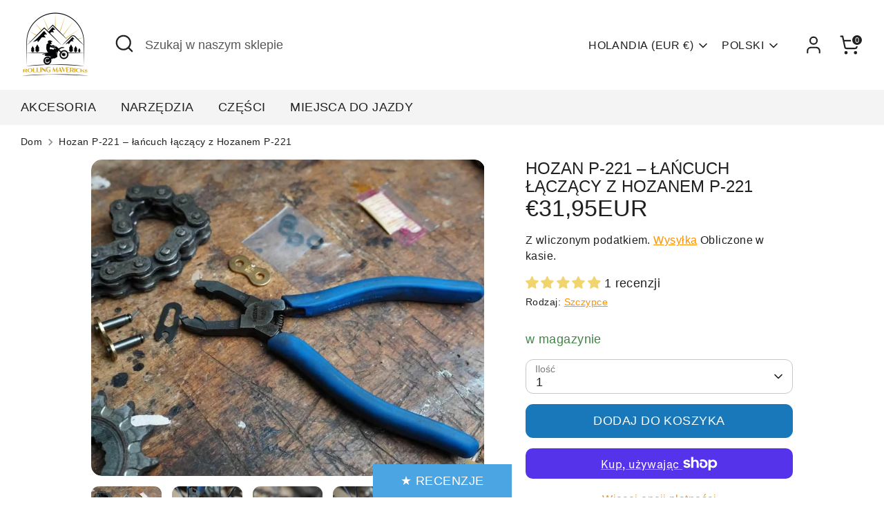

--- FILE ---
content_type: text/html; charset=utf-8
request_url: https://rollingmavericks.com/pl/products/hozanpliers221
body_size: 96433
content:
<!doctype html>
<html class="no-js supports-no-cookies" lang="pl">
<head>
  <!-- Google Consent Mode V2 Consentmo -->
    <!-- Google Consent Mode V2 Advanced Mode integration script for Consentmo GDPR Compliance App -->
    <script id="consentmo-gcmv2-advanced-mode-integration">
      const consentOutOfRegion = {
        analytics: true,
        marketing: true,
        functionality: true,
        adsDataRedaction: false,
        urlPassthrough: false,
      };

      window.dataLayer = window.dataLayer || [];
      function gtag(){dataLayer.push(arguments);}

      gtag('consent', 'default', {
        ad_storage: 'denied',
        ad_personalization: 'denied',
        ad_user_data: 'denied',
        analytics_storage: 'denied',
        functionality_storage: 'denied',
        personalization_storage:'denied',
        security_storage: 'granted',
        wait_for_update: 1500
      });

      document.addEventListener('consentmoSignal_onLoad', function(eventData) {
        const csmLoadSignal = eventData.detail || {isActive:false};
        console.log('LIQUID - consentmoSignal_onLoad event', csmLoadSignal);

        if (!csmLoadSignal.isActive) {
          console.log('LIQUID - isActive false - use consentOutOfRegion');
          gtag('consent', 'update', {
            ad_storage: consentOutOfRegion.marketing ? 'granted' : 'denied',
            ad_personalization: consentOutOfRegion.marketing ? 'granted' : 'denied',
            ad_user_data: consentOutOfRegion.marketing ? 'granted' : 'denied',
            analytics_storage: consentOutOfRegion.analytics ? 'granted' : 'denied',
            functionality_storage: consentOutOfRegion.functionality ? 'granted' : 'denied',
            personalization_storage: consentOutOfRegion.functionality ? 'granted' : 'denied',
            security_storage: 'granted',
          });
          gtag('set', 'ads_data_redaction', consentOutOfRegion.adsDataRedaction);
          gtag('set', 'url_passthrough', consentOutOfRegion.urlPassthrough);
          console.log('LIQUID - dataLayer', window.dataLayer);
        } else {
          console.log('LIQUID - set default-consent and subscribe consentmoSignal for consent-update');
          document.addEventListener('consentmoSignal', function(event) {
            const csmSignal = event.detail;
            const consentState = csmSignal.integration?.gcm?.isEnabled ? csmSignal.integration.gcm.state : csmSignal.state;
            console.log('LIQUID - consentmoSignal event', csmSignal);
            console.log('LIQUID - dataLayer', window.dataLayer);

            gtag('consent', 'update', consentState);
            if (csmSignal.integration?.gcm?.isEnabled) {
              gtag('set', 'ads_data_redaction', csmSignal.integration.gcm.adsDataRedaction);
              gtag('set', 'url_passthrough', csmSignal.integration.gcm.urlPassthrough);
            }
          });
        }
      });
    </script>

  




<script type="text/javascript">
var a = window.performance && window.performance.mark;
if (a) {
  window.performance.mark("shopsheriff.amp-snippet.start");
}
var doc = document;
var redirect = "/cart" === window.location.pathname
&& (doc.referrer.includes("ampproject.org") || doc.referrer.includes("/a/s/") )
&& !doc.location.search.includes("utm");

if(redirect) {
  var f = doc.location.search ? "&" : "?";
  window.location =
    window.location.origin
  + window.location.pathname
  + f
  + "utm_source=shopsheriff&utm_medium=amp&utm_campaign=shopsheriff&utm_content=add-to-cart";
}
if (a) {
  window.performance.mark("shopsheriff.amp-snippet.end");
}
      </script>


   <link rel="amphtml" href="https://rollingmavericks.com/a/s/products/hozanpliers221">



  <!-- Boost 7.0.0 -->
  <meta charset="utf-8" />
<meta name="viewport" content="width=device-width,initial-scale=1.0" />
<meta http-equiv="X-UA-Compatible" content="IE=edge">

<link rel="preconnect" href="https://cdn.shopify.com" crossorigin>
<link rel="preconnect" href="https://fonts.shopify.com" crossorigin>
<link rel="preconnect" href="https://monorail-edge.shopifysvc.com"><link rel="preload" href="//rollingmavericks.com/cdn/shop/t/37/assets/vendor.min.js?v=67207134794593361361754046738" as="script">
<link rel="preload" href="//rollingmavericks.com/cdn/shop/t/37/assets/theme.js?v=127163021561253529881754046738" as="script"><link rel="canonical" href="https://rollingmavericks.com/pl/products/hozanpliers221" /><link rel="icon" href="//rollingmavericks.com/cdn/shop/files/RMs_512_logo_be830fb0-a027-4994-8be2-7fca39f49d65.png?crop=center&height=48&v=1656517518&width=48" type="image/png"><meta name="description" content="Te szczypce do łańcucha Hozan P-221 bardzo ułatwiają demontaż i montaż zacisku na ogniwie łańcucha motocykla. Zajmują się również łańcuchami rowerowymi.">

  
<meta property="og:site_name" content="Rolling Mavericks">
<meta property="og:url" content="https://rollingmavericks.com/pl/products/hozanpliers221">
<meta property="og:title" content="Szczypce do łańcuchów Hozan P-221 do ogniw głównych. Szczypce">
<meta property="og:type" content="product">
<meta property="og:description" content="Te szczypce do łańcucha Hozan P-221 bardzo ułatwiają demontaż i montaż zacisku na ogniwie łańcucha motocykla. Zajmują się również łańcuchami rowerowymi."><meta property="og:image" content="http://rollingmavericks.com/cdn/shop/products/hozan-p-221-chain-pliers-clip-style-master-links-819175_1200x1200.jpg?v=1700899113">
  <meta property="og:image:secure_url" content="https://rollingmavericks.com/cdn/shop/products/hozan-p-221-chain-pliers-clip-style-master-links-819175_1200x1200.jpg?v=1700899113">
  <meta property="og:image:width" content="1600">
  <meta property="og:image:height" content="1285"><meta property="og:price:amount" content="31,95">
  <meta property="og:price:currency" content="EUR"><meta name="twitter:card" content="summary_large_image">
<meta name="twitter:title" content="Szczypce do łańcuchów Hozan P-221 do ogniw głównych. Szczypce">
<meta name="twitter:description" content="Te szczypce do łańcucha Hozan P-221 bardzo ułatwiają demontaż i montaż zacisku na ogniwie łańcucha motocykla. Zajmują się również łańcuchami rowerowymi.">

<style>
    
    
    
    
    
    
    
  </style>

  <link href="//rollingmavericks.com/cdn/shop/t/37/assets/styles.css?v=174160936363582023971759223523" rel="stylesheet" type="text/css" media="all" />
<script>
    document.documentElement.className = document.documentElement.className.replace('no-js', 'js');
    window.theme = window.theme || {};
    window.slate = window.slate || {};
    theme.moneyFormatWithCodeForProductsPreference = "\u003cspan class='money'\u003e€{{amount_with_comma_separator}}EUR\u003c\/span\u003e";
    theme.moneyFormatWithCodeForCartPreference = "\u003cspan class='money'\u003e€{{amount_with_comma_separator}}EUR\u003c\/span\u003e";
    theme.moneyFormat = "\u003cspan class='money'\u003e€{{amount_with_comma_separator}}\u003c\/span\u003e";
    theme.strings = {
      addToCart: "Dodaj do koszyka",
      unavailable: "Niedostępne",
      addressError: "Błąd wyszukiwania tego adresu",
      addressNoResults: "Brak wyników dla tego adresu",
      addressQueryLimit: "Przekroczyłeś limit użycia Google API. Rozważ uaktualnienie do a \u003ca href=\"https:\/\/developers.google.com\/maps\/premium\/usage-limits\"\u003eAbonament Premium\u003c\/a\u003e.",
      authError: "Wystąpił problem z uwierzytelnieniem Twojego klucza API Map Google.",
      addingToCart: "Dodawanie",
      addedToCart: "Dodany",
      productPreorder: "Przed Sprzedaż",
      addedToCartPopupTitle: "Dodany:",
      addedToCartPopupItems: "Przedmiotów",
      addedToCartPopupSubtotal: "Suma częściowa",
      addedToCartPopupGoToCart: "Sprawdzić",
      cartTermsNotChecked: "Przed kontynuowaniem musisz zaakceptować warunki.",
      searchLoading: "Ładowanie",
      searchMoreResults: "Zobacz wszystkie wyniki",
      searchNoResults: "Brak wyników",
      priceFrom: "Od",
      quantityTooHigh: "Możesz mieć tylko [[ quantity ]] w twoim koszyku",
      onSale: "Na wyprzedaży",
      soldOut: "Wyprzedane",
      in_stock: "w magazynie",
      low_stock: "Niskie zasoby",
      only_x_left: "[[ quantity ]] w magazynie",
      single_unit_available: "1 dostępny",
      x_units_available: "[[ quantity ]] w magazynie, gotowe do wysyłki",
      unitPriceSeparator: "\/",
      close: "Blisko",
      cart_shipping_calculator_hide_calculator: "Ukryj kalkulator kosztów wysyłki",
      cart_shipping_calculator_title: "Uzyskaj szacunkowe koszty wysyłki",
      cart_general_hide_note: "Ukryj instrukcje dla sprzedającego",
      cart_general_show_note: "Dodaj instrukcje dla sprzedawcy",
      previous: "Poprzedni",
      next: "Następny"
    };
    theme.routes = {
      account_login_url: 'https://rollingmavericks.com/customer_authentication/redirect?locale=pl&region_country=NL',
      account_register_url: 'https://account.rollingmavericks.com?locale=pl',
      account_addresses_url: '/pl/account/addresses',
      search_url: '/pl/search',
      cart_url: '/pl/cart',
      cart_add_url: '/pl/cart/add',
      cart_change_url: '/pl/cart/change',
      product_recommendations_url: '/pl/recommendations/products'
    };
    theme.settings = {
      dynamicQtyOpts: true,
      saleLabelEnabled: true,
      soldLabelEnabled: true,
      onAddToCart: "ajax"
    };
  </script><script>window.performance && window.performance.mark && window.performance.mark('shopify.content_for_header.start');</script><meta name="facebook-domain-verification" content="2zyvm8nsyq5v9kkabiy893thmunube">
<meta name="facebook-domain-verification" content="w1lzkvx77iljs8b9ot4qp28o2k4z7z">
<meta name="google-site-verification" content="kFzTehfHfZJpjGwy3dtnNBYpD0h65VeJW3XgZS_CoJo">
<meta name="google-site-verification" content="CSSNAjmGkHQr_3y8poH2WAlCZ5JIw7GD66TeG3ShH1A">
<meta name="google-site-verification" content="w9D8hzMnlNPfRo_906L-eZoGo1rtoFTksDwvuqBSMOk">
<meta id="shopify-digital-wallet" name="shopify-digital-wallet" content="/64518357213/digital_wallets/dialog">
<meta name="shopify-checkout-api-token" content="d1ca27105b93b2d3827943a4b1e2b710">
<meta id="in-context-paypal-metadata" data-shop-id="64518357213" data-venmo-supported="false" data-environment="production" data-locale="pl_PL" data-paypal-v4="true" data-currency="EUR">
<link rel="alternate" hreflang="x-default" href="https://rollingmavericks.com/products/hozanpliers221">
<link rel="alternate" hreflang="en" href="https://rollingmavericks.com/products/hozanpliers221">
<link rel="alternate" hreflang="tr" href="https://rollingmavericks.com/tr/products/hozanpliers221">
<link rel="alternate" hreflang="el" href="https://rollingmavericks.com/el/products/hozanpliers221">
<link rel="alternate" hreflang="ja" href="https://rollingmavericks.com/ja/products/hozanpliers221">
<link rel="alternate" hreflang="id" href="https://rollingmavericks.com/id/products/hozanpliers221">
<link rel="alternate" hreflang="pl" href="https://rollingmavericks.com/pl/products/hozanpliers221">
<link rel="alternate" hreflang="ar" href="https://rollingmavericks.com/ar/products/hozanpliers221">
<link rel="alternate" hreflang="pt" href="https://rollingmavericks.com/pt/products/hozanpliers221">
<link rel="alternate" hreflang="fr" href="https://rollingmavericks.com/fr/products/hozanpliers221">
<link rel="alternate" hreflang="it" href="https://rollingmavericks.com/it/products/hozanpliers221">
<link rel="alternate" hreflang="de" href="https://rollingmavericks.com/de/products/hozanpliers221">
<link rel="alternate" hreflang="es" href="https://rollingmavericks.com/es/products/hozanpliers221">
<link rel="alternate" hreflang="nl" href="https://rollingmavericks.com/nl/products/hozanpliers221">
<link rel="alternate" hreflang="hu" href="https://rollingmavericks.com/hu/products/hozanpliers221">
<link rel="alternate" hreflang="sv" href="https://rollingmavericks.com/sv/products/hozanpliers221">
<link rel="alternate" hreflang="ro" href="https://rollingmavericks.com/ro/products/hozanpliers221">
<link rel="alternate" hreflang="lv" href="https://rollingmavericks.com/lv/products/hozanpliers221">
<link rel="alternate" hreflang="fi" href="https://rollingmavericks.com/fi/products/hozanpliers221">
<link rel="alternate" hreflang="en-CA" href="https://rollingmavericks.com/en-ca/products/hozanpliers221">
<link rel="alternate" hreflang="en-NZ" href="https://rollingmavericks.com/en-nz/products/hozanpliers221">
<link rel="alternate" hreflang="en-CH" href="https://rollingmavericks.com/en-ch/products/hozanpliers221">
<link rel="alternate" hreflang="en-GB" href="https://rollingmavericks.com/en-gb/products/hozanpliers221">
<link rel="alternate" hreflang="de-DE" href="https://rollingmavericks.com/de-de/products/hozanpliers221">
<link rel="alternate" type="application/json+oembed" href="https://rollingmavericks.com/pl/products/hozanpliers221.oembed">
<script async="async" src="/checkouts/internal/preloads.js?locale=pl-NL"></script>
<link rel="preconnect" href="https://shop.app" crossorigin="anonymous">
<script async="async" src="https://shop.app/checkouts/internal/preloads.js?locale=pl-NL&shop_id=64518357213" crossorigin="anonymous"></script>
<script id="apple-pay-shop-capabilities" type="application/json">{"shopId":64518357213,"countryCode":"NL","currencyCode":"EUR","merchantCapabilities":["supports3DS"],"merchantId":"gid:\/\/shopify\/Shop\/64518357213","merchantName":"Rolling Mavericks","requiredBillingContactFields":["postalAddress","email","phone"],"requiredShippingContactFields":["postalAddress","email","phone"],"shippingType":"shipping","supportedNetworks":["visa","maestro","masterCard","amex"],"total":{"type":"pending","label":"Rolling Mavericks","amount":"1.00"},"shopifyPaymentsEnabled":true,"supportsSubscriptions":true}</script>
<script id="shopify-features" type="application/json">{"accessToken":"d1ca27105b93b2d3827943a4b1e2b710","betas":["rich-media-storefront-analytics"],"domain":"rollingmavericks.com","predictiveSearch":true,"shopId":64518357213,"locale":"pl"}</script>
<script>var Shopify = Shopify || {};
Shopify.shop = "rolling-mavericks.myshopify.com";
Shopify.locale = "pl";
Shopify.currency = {"active":"EUR","rate":"1.0"};
Shopify.country = "NL";
Shopify.theme = {"name":"Termzy | Boost 7.0.0  june 21st 2024","id":182711714116,"schema_name":"Boost","schema_version":"7.0.0","theme_store_id":863,"role":"main"};
Shopify.theme.handle = "null";
Shopify.theme.style = {"id":null,"handle":null};
Shopify.cdnHost = "rollingmavericks.com/cdn";
Shopify.routes = Shopify.routes || {};
Shopify.routes.root = "/pl/";</script>
<script type="module">!function(o){(o.Shopify=o.Shopify||{}).modules=!0}(window);</script>
<script>!function(o){function n(){var o=[];function n(){o.push(Array.prototype.slice.apply(arguments))}return n.q=o,n}var t=o.Shopify=o.Shopify||{};t.loadFeatures=n(),t.autoloadFeatures=n()}(window);</script>
<script>
  window.ShopifyPay = window.ShopifyPay || {};
  window.ShopifyPay.apiHost = "shop.app\/pay";
  window.ShopifyPay.redirectState = null;
</script>
<script id="shop-js-analytics" type="application/json">{"pageType":"product"}</script>
<script defer="defer" async type="module" src="//rollingmavericks.com/cdn/shopifycloud/shop-js/modules/v2/client.init-shop-cart-sync_CL-y7E7K.pl.esm.js"></script>
<script defer="defer" async type="module" src="//rollingmavericks.com/cdn/shopifycloud/shop-js/modules/v2/chunk.common_DHMKVMJc.esm.js"></script>
<script defer="defer" async type="module" src="//rollingmavericks.com/cdn/shopifycloud/shop-js/modules/v2/chunk.modal_DDtW0Xc5.esm.js"></script>
<script type="module">
  await import("//rollingmavericks.com/cdn/shopifycloud/shop-js/modules/v2/client.init-shop-cart-sync_CL-y7E7K.pl.esm.js");
await import("//rollingmavericks.com/cdn/shopifycloud/shop-js/modules/v2/chunk.common_DHMKVMJc.esm.js");
await import("//rollingmavericks.com/cdn/shopifycloud/shop-js/modules/v2/chunk.modal_DDtW0Xc5.esm.js");

  window.Shopify.SignInWithShop?.initShopCartSync?.({"fedCMEnabled":true,"windoidEnabled":true});

</script>
<script>
  window.Shopify = window.Shopify || {};
  if (!window.Shopify.featureAssets) window.Shopify.featureAssets = {};
  window.Shopify.featureAssets['shop-js'] = {"shop-cart-sync":["modules/v2/client.shop-cart-sync_4FOLZrct.pl.esm.js","modules/v2/chunk.common_DHMKVMJc.esm.js","modules/v2/chunk.modal_DDtW0Xc5.esm.js"],"init-fed-cm":["modules/v2/client.init-fed-cm_By2Y0sVh.pl.esm.js","modules/v2/chunk.common_DHMKVMJc.esm.js","modules/v2/chunk.modal_DDtW0Xc5.esm.js"],"init-shop-email-lookup-coordinator":["modules/v2/client.init-shop-email-lookup-coordinator_Pg5zGV1Q.pl.esm.js","modules/v2/chunk.common_DHMKVMJc.esm.js","modules/v2/chunk.modal_DDtW0Xc5.esm.js"],"init-windoid":["modules/v2/client.init-windoid_7lZMQVkY.pl.esm.js","modules/v2/chunk.common_DHMKVMJc.esm.js","modules/v2/chunk.modal_DDtW0Xc5.esm.js"],"shop-button":["modules/v2/client.shop-button_Ca9SxmX8.pl.esm.js","modules/v2/chunk.common_DHMKVMJc.esm.js","modules/v2/chunk.modal_DDtW0Xc5.esm.js"],"shop-cash-offers":["modules/v2/client.shop-cash-offers_BQiG_VZB.pl.esm.js","modules/v2/chunk.common_DHMKVMJc.esm.js","modules/v2/chunk.modal_DDtW0Xc5.esm.js"],"shop-toast-manager":["modules/v2/client.shop-toast-manager_OihqL76Y.pl.esm.js","modules/v2/chunk.common_DHMKVMJc.esm.js","modules/v2/chunk.modal_DDtW0Xc5.esm.js"],"init-shop-cart-sync":["modules/v2/client.init-shop-cart-sync_CL-y7E7K.pl.esm.js","modules/v2/chunk.common_DHMKVMJc.esm.js","modules/v2/chunk.modal_DDtW0Xc5.esm.js"],"init-customer-accounts-sign-up":["modules/v2/client.init-customer-accounts-sign-up_C83_4COZ.pl.esm.js","modules/v2/client.shop-login-button_CxrpXQLt.pl.esm.js","modules/v2/chunk.common_DHMKVMJc.esm.js","modules/v2/chunk.modal_DDtW0Xc5.esm.js"],"pay-button":["modules/v2/client.pay-button_zsFbSzb0.pl.esm.js","modules/v2/chunk.common_DHMKVMJc.esm.js","modules/v2/chunk.modal_DDtW0Xc5.esm.js"],"init-customer-accounts":["modules/v2/client.init-customer-accounts_Day-HEUs.pl.esm.js","modules/v2/client.shop-login-button_CxrpXQLt.pl.esm.js","modules/v2/chunk.common_DHMKVMJc.esm.js","modules/v2/chunk.modal_DDtW0Xc5.esm.js"],"avatar":["modules/v2/client.avatar_BTnouDA3.pl.esm.js"],"init-shop-for-new-customer-accounts":["modules/v2/client.init-shop-for-new-customer-accounts_BYLlogva.pl.esm.js","modules/v2/client.shop-login-button_CxrpXQLt.pl.esm.js","modules/v2/chunk.common_DHMKVMJc.esm.js","modules/v2/chunk.modal_DDtW0Xc5.esm.js"],"shop-follow-button":["modules/v2/client.shop-follow-button_C-zpFfqq.pl.esm.js","modules/v2/chunk.common_DHMKVMJc.esm.js","modules/v2/chunk.modal_DDtW0Xc5.esm.js"],"checkout-modal":["modules/v2/client.checkout-modal_DQ2qh1IL.pl.esm.js","modules/v2/chunk.common_DHMKVMJc.esm.js","modules/v2/chunk.modal_DDtW0Xc5.esm.js"],"shop-login-button":["modules/v2/client.shop-login-button_CxrpXQLt.pl.esm.js","modules/v2/chunk.common_DHMKVMJc.esm.js","modules/v2/chunk.modal_DDtW0Xc5.esm.js"],"lead-capture":["modules/v2/client.lead-capture_CoUdQK6_.pl.esm.js","modules/v2/chunk.common_DHMKVMJc.esm.js","modules/v2/chunk.modal_DDtW0Xc5.esm.js"],"shop-login":["modules/v2/client.shop-login_JcxNtmDT.pl.esm.js","modules/v2/chunk.common_DHMKVMJc.esm.js","modules/v2/chunk.modal_DDtW0Xc5.esm.js"],"payment-terms":["modules/v2/client.payment-terms_CNt1xJYe.pl.esm.js","modules/v2/chunk.common_DHMKVMJc.esm.js","modules/v2/chunk.modal_DDtW0Xc5.esm.js"]};
</script>
<script>(function() {
  var isLoaded = false;
  function asyncLoad() {
    if (isLoaded) return;
    isLoaded = true;
    var urls = ["https:\/\/gdprcdn.b-cdn.net\/js\/gdpr_cookie_consent.min.js?shop=rolling-mavericks.myshopify.com","\/\/cdn.shopify.com\/proxy\/24a5afbd10e70307ffe2d9e576cc9cf83f07963b4e3401265b03fa178a88cdb1\/shopify-script-tags.s3.eu-west-1.amazonaws.com\/smartseo\/instantpage.js?shop=rolling-mavericks.myshopify.com\u0026sp-cache-control=cHVibGljLCBtYXgtYWdlPTkwMA","https:\/\/cdn.hextom.com\/js\/freeshippingbar.js?shop=rolling-mavericks.myshopify.com","https:\/\/api.fastbundle.co\/scripts\/src.js?shop=rolling-mavericks.myshopify.com","https:\/\/cdn.pushowl.com\/latest\/sdks\/pushowl-shopify.js?subdomain=rolling-mavericks\u0026environment=production\u0026guid=30028b61-ec6e-4c78-86b7-6ce84a8abe16\u0026shop=rolling-mavericks.myshopify.com","https:\/\/cdn.hextom.com\/js\/quickannouncementbar.js?shop=rolling-mavericks.myshopify.com"];
    for (var i = 0; i < urls.length; i++) {
      var s = document.createElement('script');
      s.type = 'text/javascript';
      s.async = true;
      s.src = urls[i];
      var x = document.getElementsByTagName('script')[0];
      x.parentNode.insertBefore(s, x);
    }
  };
  if(window.attachEvent) {
    window.attachEvent('onload', asyncLoad);
  } else {
    window.addEventListener('load', asyncLoad, false);
  }
})();</script>
<script id="__st">var __st={"a":64518357213,"offset":3600,"reqid":"5ce0dfe7-fa5a-4a1e-aff9-eedc95e45598-1770148075","pageurl":"rollingmavericks.com\/pl\/products\/hozanpliers221","u":"e8eb78336982","p":"product","rtyp":"product","rid":7723897618653};</script>
<script>window.ShopifyPaypalV4VisibilityTracking = true;</script>
<script id="captcha-bootstrap">!function(){'use strict';const t='contact',e='account',n='new_comment',o=[[t,t],['blogs',n],['comments',n],[t,'customer']],c=[[e,'customer_login'],[e,'guest_login'],[e,'recover_customer_password'],[e,'create_customer']],r=t=>t.map((([t,e])=>`form[action*='/${t}']:not([data-nocaptcha='true']) input[name='form_type'][value='${e}']`)).join(','),a=t=>()=>t?[...document.querySelectorAll(t)].map((t=>t.form)):[];function s(){const t=[...o],e=r(t);return a(e)}const i='password',u='form_key',d=['recaptcha-v3-token','g-recaptcha-response','h-captcha-response',i],f=()=>{try{return window.sessionStorage}catch{return}},m='__shopify_v',_=t=>t.elements[u];function p(t,e,n=!1){try{const o=window.sessionStorage,c=JSON.parse(o.getItem(e)),{data:r}=function(t){const{data:e,action:n}=t;return t[m]||n?{data:e,action:n}:{data:t,action:n}}(c);for(const[e,n]of Object.entries(r))t.elements[e]&&(t.elements[e].value=n);n&&o.removeItem(e)}catch(o){console.error('form repopulation failed',{error:o})}}const l='form_type',E='cptcha';function T(t){t.dataset[E]=!0}const w=window,h=w.document,L='Shopify',v='ce_forms',y='captcha';let A=!1;((t,e)=>{const n=(g='f06e6c50-85a8-45c8-87d0-21a2b65856fe',I='https://cdn.shopify.com/shopifycloud/storefront-forms-hcaptcha/ce_storefront_forms_captcha_hcaptcha.v1.5.2.iife.js',D={infoText:'Chronione przez hCaptcha',privacyText:'Prywatność',termsText:'Warunki'},(t,e,n)=>{const o=w[L][v],c=o.bindForm;if(c)return c(t,g,e,D).then(n);var r;o.q.push([[t,g,e,D],n]),r=I,A||(h.body.append(Object.assign(h.createElement('script'),{id:'captcha-provider',async:!0,src:r})),A=!0)});var g,I,D;w[L]=w[L]||{},w[L][v]=w[L][v]||{},w[L][v].q=[],w[L][y]=w[L][y]||{},w[L][y].protect=function(t,e){n(t,void 0,e),T(t)},Object.freeze(w[L][y]),function(t,e,n,w,h,L){const[v,y,A,g]=function(t,e,n){const i=e?o:[],u=t?c:[],d=[...i,...u],f=r(d),m=r(i),_=r(d.filter((([t,e])=>n.includes(e))));return[a(f),a(m),a(_),s()]}(w,h,L),I=t=>{const e=t.target;return e instanceof HTMLFormElement?e:e&&e.form},D=t=>v().includes(t);t.addEventListener('submit',(t=>{const e=I(t);if(!e)return;const n=D(e)&&!e.dataset.hcaptchaBound&&!e.dataset.recaptchaBound,o=_(e),c=g().includes(e)&&(!o||!o.value);(n||c)&&t.preventDefault(),c&&!n&&(function(t){try{if(!f())return;!function(t){const e=f();if(!e)return;const n=_(t);if(!n)return;const o=n.value;o&&e.removeItem(o)}(t);const e=Array.from(Array(32),(()=>Math.random().toString(36)[2])).join('');!function(t,e){_(t)||t.append(Object.assign(document.createElement('input'),{type:'hidden',name:u})),t.elements[u].value=e}(t,e),function(t,e){const n=f();if(!n)return;const o=[...t.querySelectorAll(`input[type='${i}']`)].map((({name:t})=>t)),c=[...d,...o],r={};for(const[a,s]of new FormData(t).entries())c.includes(a)||(r[a]=s);n.setItem(e,JSON.stringify({[m]:1,action:t.action,data:r}))}(t,e)}catch(e){console.error('failed to persist form',e)}}(e),e.submit())}));const S=(t,e)=>{t&&!t.dataset[E]&&(n(t,e.some((e=>e===t))),T(t))};for(const o of['focusin','change'])t.addEventListener(o,(t=>{const e=I(t);D(e)&&S(e,y())}));const B=e.get('form_key'),M=e.get(l),P=B&&M;t.addEventListener('DOMContentLoaded',(()=>{const t=y();if(P)for(const e of t)e.elements[l].value===M&&p(e,B);[...new Set([...A(),...v().filter((t=>'true'===t.dataset.shopifyCaptcha))])].forEach((e=>S(e,t)))}))}(h,new URLSearchParams(w.location.search),n,t,e,['guest_login'])})(!0,!0)}();</script>
<script integrity="sha256-4kQ18oKyAcykRKYeNunJcIwy7WH5gtpwJnB7kiuLZ1E=" data-source-attribution="shopify.loadfeatures" defer="defer" src="//rollingmavericks.com/cdn/shopifycloud/storefront/assets/storefront/load_feature-a0a9edcb.js" crossorigin="anonymous"></script>
<script crossorigin="anonymous" defer="defer" src="//rollingmavericks.com/cdn/shopifycloud/storefront/assets/shopify_pay/storefront-65b4c6d7.js?v=20250812"></script>
<script data-source-attribution="shopify.dynamic_checkout.dynamic.init">var Shopify=Shopify||{};Shopify.PaymentButton=Shopify.PaymentButton||{isStorefrontPortableWallets:!0,init:function(){window.Shopify.PaymentButton.init=function(){};var t=document.createElement("script");t.src="https://rollingmavericks.com/cdn/shopifycloud/portable-wallets/latest/portable-wallets.pl.js",t.type="module",document.head.appendChild(t)}};
</script>
<script data-source-attribution="shopify.dynamic_checkout.buyer_consent">
  function portableWalletsHideBuyerConsent(e){var t=document.getElementById("shopify-buyer-consent"),n=document.getElementById("shopify-subscription-policy-button");t&&n&&(t.classList.add("hidden"),t.setAttribute("aria-hidden","true"),n.removeEventListener("click",e))}function portableWalletsShowBuyerConsent(e){var t=document.getElementById("shopify-buyer-consent"),n=document.getElementById("shopify-subscription-policy-button");t&&n&&(t.classList.remove("hidden"),t.removeAttribute("aria-hidden"),n.addEventListener("click",e))}window.Shopify?.PaymentButton&&(window.Shopify.PaymentButton.hideBuyerConsent=portableWalletsHideBuyerConsent,window.Shopify.PaymentButton.showBuyerConsent=portableWalletsShowBuyerConsent);
</script>
<script>
  function portableWalletsCleanup(e){e&&e.src&&console.error("Failed to load portable wallets script "+e.src);var t=document.querySelectorAll("shopify-accelerated-checkout .shopify-payment-button__skeleton, shopify-accelerated-checkout-cart .wallet-cart-button__skeleton"),e=document.getElementById("shopify-buyer-consent");for(let e=0;e<t.length;e++)t[e].remove();e&&e.remove()}function portableWalletsNotLoadedAsModule(e){e instanceof ErrorEvent&&"string"==typeof e.message&&e.message.includes("import.meta")&&"string"==typeof e.filename&&e.filename.includes("portable-wallets")&&(window.removeEventListener("error",portableWalletsNotLoadedAsModule),window.Shopify.PaymentButton.failedToLoad=e,"loading"===document.readyState?document.addEventListener("DOMContentLoaded",window.Shopify.PaymentButton.init):window.Shopify.PaymentButton.init())}window.addEventListener("error",portableWalletsNotLoadedAsModule);
</script>

<script type="module" src="https://rollingmavericks.com/cdn/shopifycloud/portable-wallets/latest/portable-wallets.pl.js" onError="portableWalletsCleanup(this)" crossorigin="anonymous"></script>
<script nomodule>
  document.addEventListener("DOMContentLoaded", portableWalletsCleanup);
</script>

<link id="shopify-accelerated-checkout-styles" rel="stylesheet" media="screen" href="https://rollingmavericks.com/cdn/shopifycloud/portable-wallets/latest/accelerated-checkout-backwards-compat.css" crossorigin="anonymous">
<style id="shopify-accelerated-checkout-cart">
        #shopify-buyer-consent {
  margin-top: 1em;
  display: inline-block;
  width: 100%;
}

#shopify-buyer-consent.hidden {
  display: none;
}

#shopify-subscription-policy-button {
  background: none;
  border: none;
  padding: 0;
  text-decoration: underline;
  font-size: inherit;
  cursor: pointer;
}

#shopify-subscription-policy-button::before {
  box-shadow: none;
}

      </style>
<script id="sections-script" data-sections="product-recommendations" defer="defer" src="//rollingmavericks.com/cdn/shop/t/37/compiled_assets/scripts.js?v=18567"></script>
<script>window.performance && window.performance.mark && window.performance.mark('shopify.content_for_header.end');</script>
<script type="text/javascript">
  window.Pop = window.Pop || {};
  window.Pop.common = window.Pop.common || {};
  window.Pop.common.shop = {
    permanent_domain: 'rolling-mavericks.myshopify.com',
    currency: "EUR",
    money_format: "\u003cspan class='money'\u003e€{{amount_with_comma_separator}}\u003c\/span\u003e",
    id: 64518357213
  };
  

  window.Pop.common.template = 'product';
  window.Pop.common.cart = {};
  window.Pop.common.vapid_public_key = "BJuXCmrtTK335SuczdNVYrGVtP_WXn4jImChm49st7K7z7e8gxSZUKk4DhUpk8j2Xpiw5G4-ylNbMKLlKkUEU98=";
  window.Pop.global_config = {"asset_urls":{"loy":{},"rev":{},"pu":{"init_js":null},"widgets":{"init_js":"https:\/\/cdn.shopify.com\/s\/files\/1\/0194\/1736\/6592\/t\/1\/assets\/ba_widget_init.js?v=1743185715","modal_js":"https:\/\/cdn.shopify.com\/s\/files\/1\/0194\/1736\/6592\/t\/1\/assets\/ba_widget_modal.js?v=1728041538","modal_css":"https:\/\/cdn.shopify.com\/s\/files\/1\/0194\/1736\/6592\/t\/1\/assets\/ba_widget_modal.css?v=1654723622"},"forms":{},"global":{"helper_js":"https:\/\/cdn.shopify.com\/s\/files\/1\/0194\/1736\/6592\/t\/1\/assets\/ba_pop_tracking.js?v=1704919189"}},"proxy_paths":{"pop":"\/apps\/ba-pop","app_metrics":"\/apps\/ba-pop\/app_metrics","push_subscription":"\/apps\/ba-pop\/push"},"aat":["pop"],"pv":false,"sts":false,"bam":true,"batc":true,"base_money_format":"\u003cspan class='money'\u003e€{{amount_with_comma_separator}}\u003c\/span\u003e","online_store_version":2,"loy_js_api_enabled":false,"shop":{"id":64518357213,"name":"Rolling Mavericks","domain":"rollingmavericks.com"}};
  window.Pop.widgets_config = {"id":28052,"active":false,"frequency_limit_amount":1,"frequency_limit_time_unit":"days","background_image":{"position":"none","widget_background_preview_url":"https:\/\/activestorage-public.s3.us-west-2.amazonaws.com\/igav0xv9qfc1arbh4ibpftwix1rk"},"initial_state":{"body":"Sign up now to get an instant 5% discount!","title":"Get 5% off your order","cta_text":"Claim Discount","show_email":"true","action_text":"Saving...","footer_text":"You are signing up to receive communication via email and can unsubscribe at any time.","dismiss_text":"No thanks","email_placeholder":"Email Address","phone_placeholder":"Phone Number"},"success_state":{"body":"Thanks for subscribing. Copy your discount code and paste in the coupon field at checkout.","title":"Discount Unlocked 🎉","cta_text":"Continue shopping","cta_action":"dismiss","redirect_url":"","open_url_new_tab":"false"},"closed_state":{"action":"close_widget","font_size":"20","action_text":"GET 10% OFF","display_offset":"300","display_position":"left"},"error_state":{"submit_error":"Sorry, please try again later","invalid_email":"Please enter valid email address!","error_subscribing":"Error subscribing, try again later","already_registered":"You have already registered","invalid_phone_number":"Please enter valid phone number!"},"trigger":{"action":"on_timer","delay_in_seconds":"10"},"colors":{"link_color":"#307099","sticky_bar_bg":"#C62828","cta_font_color":"#fff","body_font_color":"#000","sticky_bar_text":"#fff","background_color":"#ffffff","error_text_color":"#ff2626","title_font_color":"#000","footer_font_color":"#909090","dismiss_font_color":"#909090","cta_background_color":"#4ba5e2","sticky_coupon_bar_bg":"#4ba5e2","error_text_background":"#ffffff","sticky_coupon_bar_text":"#fff"},"sticky_coupon_bar":{"enabled":"true","message":"Don't forget to use your code"},"display_style":{"font":"Helvetica","size":"regular","align":"center"},"dismissable":true,"has_background":true,"opt_in_channels":["email"],"rules":[],"widget_css":".powered_by_rivo{\n  display: none;\n}\n.ba_widget_main_design {\n  background: #ffffff;\n}\n.ba_widget_content{text-align: center}\n.ba_widget_parent{\n  font-family: Helvetica;\n}\n.ba_widget_parent.background{\n}\n.ba_widget_left_content{\n}\n.ba_widget_right_content{\n}\n#ba_widget_cta_button:disabled{\n  background: #4ba5e2cc;\n}\n#ba_widget_cta_button{\n  background: #4ba5e2;\n  color: #fff;\n}\n#ba_widget_cta_button:after {\n  background: #4ba5e2e0;\n}\n.ba_initial_state_title, .ba_success_state_title{\n  color: #000;\n}\n.ba_initial_state_body, .ba_success_state_body{\n  color: #000;\n}\n.ba_initial_state_dismiss_text{\n  color: #909090;\n}\n.ba_initial_state_footer_text, .ba_initial_state_sms_agreement{\n  color: #909090;\n}\n.ba_widget_error{\n  color: #ff2626;\n  background: #ffffff;\n}\n.ba_link_color{\n  color: #307099;\n}\n","custom_css":null,"logo":"https:\/\/d15d3imw3mjndz.cloudfront.net\/ke5keu7o1ccw07nqwul626259qsr"};
</script>


<script type="text/javascript">
  

  (function() {
    //Global snippet for Email Popups
    //this is updated automatically - do not edit manually.
    document.addEventListener('DOMContentLoaded', function() {
      function loadScript(src, defer, done) {
        var js = document.createElement('script');
        js.src = src;
        js.defer = defer;
        js.onload = function(){done();};
        js.onerror = function(){
          done(new Error('Failed to load script ' + src));
        };
        document.head.appendChild(js);
      }

      function browserSupportsAllFeatures() {
        return window.Promise && window.fetch && window.Symbol;
      }

      if (browserSupportsAllFeatures()) {
        main();
      } else {
        loadScript('https://cdnjs.cloudflare.com/polyfill/v3/polyfill.min.js?features=Promise,fetch', true, main);
      }

      function loadAppScripts(){
        const popAppEmbedEnabled = document.getElementById("pop-app-embed-init");

        if (window.Pop.global_config.aat.includes("pop") && !popAppEmbedEnabled){
          loadScript(window.Pop.global_config.asset_urls.widgets.init_js, true, function(){});
        }
      }

      function main(err) {
        loadScript(window.Pop.global_config.asset_urls.global.helper_js, false, loadAppScripts);
      }
    });
  })();
</script>

<script src="https://code.jquery.com/jquery-3.6.0.js"></script>
<!-- BEGIN app block: shopify://apps/consentmo-gdpr/blocks/ada_compliance/4fbe573f-a377-4fea-9801-3ee0858cae41 -->
<!-- END app block --><!-- BEGIN app block: shopify://apps/consentmo-gdpr/blocks/gdpr_cookie_consent/4fbe573f-a377-4fea-9801-3ee0858cae41 -->


<!-- END app block --><!-- BEGIN app block: shopify://apps/judge-me-reviews/blocks/judgeme_core/61ccd3b1-a9f2-4160-9fe9-4fec8413e5d8 --><!-- Start of Judge.me Core -->






<link rel="dns-prefetch" href="https://cdnwidget.judge.me">
<link rel="dns-prefetch" href="https://cdn.judge.me">
<link rel="dns-prefetch" href="https://cdn1.judge.me">
<link rel="dns-prefetch" href="https://api.judge.me">

<script data-cfasync='false' class='jdgm-settings-script'>window.jdgmSettings={"pagination":5,"disable_web_reviews":false,"badge_no_review_text":"Brak recenzji","badge_n_reviews_text":"{{ n }} recenzji","badge_star_color":"#f0d46d","hide_badge_preview_if_no_reviews":true,"badge_hide_text":false,"enforce_center_preview_badge":false,"widget_title":"Recenzje klientów","widget_open_form_text":"Napisz recenzję","widget_close_form_text":"Anuluj recenzję","widget_refresh_page_text":"Odśwież stronę","widget_summary_text":"Na podstawie {{ number_of_reviews }} recenzji","widget_no_review_text":"Bądź pierwszym, który napisze recenzję","widget_name_field_text":"Wyświetlana nazwa","widget_verified_name_field_text":"Zweryfikowane imię (publiczne)","widget_name_placeholder_text":"Wyświetlana nazwa","widget_required_field_error_text":"To pole jest wymagane.","widget_email_field_text":"Adres email","widget_verified_email_field_text":"Zweryfikowany email (prywatny, nie może być edytowany)","widget_email_placeholder_text":"Twój adres email","widget_email_field_error_text":"Proszę wprowadź prawidłowy adres email.","widget_rating_field_text":"Ocena","widget_review_title_field_text":"Tytuł recenzji","widget_review_title_placeholder_text":"Nadaj tytuł swojej recenzji","widget_review_body_field_text":"Treść recenzji","widget_review_body_placeholder_text":"Zacznij pisać tutaj...","widget_pictures_field_text":"Zdjęcie/Film (opcjonalnie)","widget_submit_review_text":"Wyślij recenzję","widget_submit_verified_review_text":"Wyślij zweryfikowaną recenzję","widget_submit_success_msg_with_auto_publish":"Dziękujemy! Proszę odświeżyć stronę za kilka chwil, aby zobaczyć swoją recenzję. Możesz usunąć lub edytować swoją recenzję, logując się do \u003ca href='https://judge.me/login' target='_blank' rel='nofollow noopener'\u003eJudge.me\u003c/a\u003e","widget_submit_success_msg_no_auto_publish":"Dziękujemy! Twoja recenzja zostanie opublikowana, gdy tylko zostanie zatwierdzona przez administratora sklepu. Możesz usunąć lub edytować swoją recenzję, logując się do \u003ca href='https://judge.me/login' target='_blank' rel='nofollow noopener'\u003eJudge.me\u003c/a\u003e","widget_show_default_reviews_out_of_total_text":"Wyświetlanie {{ n_reviews_shown }} z {{ n_reviews }} recenzji.","widget_show_all_link_text":"Pokaż wszystkie","widget_show_less_link_text":"Pokaż mniej","widget_author_said_text":"{{ reviewer_name }} napisał(a):","widget_days_text":"{{ n }} dni temu","widget_weeks_text":"{{ n }} tygodni temu","widget_months_text":"{{ n }} miesięcy temu","widget_years_text":"{{ n }} lat temu","widget_yesterday_text":"Wczoraj","widget_today_text":"Dzisiaj","widget_replied_text":"\u003e\u003e {{ shop_name }} odpowiedział:","widget_read_more_text":"Czytaj więcej","widget_reviewer_name_as_initial":"","widget_rating_filter_color":"","widget_rating_filter_see_all_text":"Zobacz wszystkie recenzje","widget_sorting_most_recent_text":"Najnowsze","widget_sorting_highest_rating_text":"Najwyższa ocena","widget_sorting_lowest_rating_text":"Najniższa ocena","widget_sorting_with_pictures_text":"Tylko zdjęcia","widget_sorting_most_helpful_text":"Najbardziej pomocne","widget_open_question_form_text":"Zadaj pytanie","widget_reviews_subtab_text":"Recenzje","widget_questions_subtab_text":"Pytania","widget_question_label_text":"Pytanie","widget_answer_label_text":"Odpowiedź","widget_question_placeholder_text":"Napisz swoje pytanie tutaj","widget_submit_question_text":"Wyślij pytanie","widget_question_submit_success_text":"Dziękujemy za Twoje pytanie! Powiadomimy Cię, gdy otrzyma odpowiedź.","widget_star_color":"#f0d46d","verified_badge_text":"Zweryfikowano","verified_badge_bg_color":"","verified_badge_text_color":"","verified_badge_placement":"left-of-reviewer-name","widget_review_max_height":3,"widget_hide_border":false,"widget_social_share":true,"widget_thumb":false,"widget_review_location_show":true,"widget_location_format":"country_iso_code","all_reviews_include_out_of_store_products":true,"all_reviews_out_of_store_text":"(poza sklepem)","all_reviews_pagination":100,"all_reviews_product_name_prefix_text":"o","enable_review_pictures":true,"enable_question_anwser":false,"widget_theme":"","review_date_format":"dd/mm/yy","default_sort_method":"most-recent","widget_product_reviews_subtab_text":"Recenzje produktu","widget_shop_reviews_subtab_text":"Recenzje sklepu","widget_other_products_reviews_text":"Recenzje dla innych produktów","widget_store_reviews_subtab_text":"Recenzje sklepu","widget_no_store_reviews_text":"Ten sklep nie ma jeszcze żadnych recenzji","widget_web_restriction_product_reviews_text":"Ten produkt nie ma jeszcze żadnych recenzji","widget_no_items_text":"Nie znaleziono elementów","widget_show_more_text":"Pokaż więcej","widget_write_a_store_review_text":"Napisz recenzję sklepu","widget_other_languages_heading":"Recenzje w innych językach","widget_translate_review_text":"Przetłumacz recenzję na {{ language }}","widget_translating_review_text":"Tłumaczenie...","widget_show_original_translation_text":"Pokaż oryginał ({{ language }})","widget_translate_review_failed_text":"Nie udało się przetłumaczyć recenzji.","widget_translate_review_retry_text":"Spróbuj ponownie","widget_translate_review_try_again_later_text":"Spróbuj ponownie później","show_product_url_for_grouped_product":false,"widget_sorting_pictures_first_text":"Zdjęcia najpierw","show_pictures_on_all_rev_page_mobile":true,"show_pictures_on_all_rev_page_desktop":true,"floating_tab_hide_mobile_install_preference":true,"floating_tab_button_name":"★ Recenzje","floating_tab_title":"Niech klienci mówią za nas","floating_tab_button_color":"","floating_tab_button_background_color":"","floating_tab_url":"","floating_tab_url_enabled":true,"floating_tab_tab_style":"text","all_reviews_text_badge_text":"Klienci oceniają nas na {{ shop.metafields.judgeme.all_reviews_rating | round: 1 }}/5 na podstawie {{ shop.metafields.judgeme.all_reviews_count }} recenzji.","all_reviews_text_badge_text_branded_style":"{{ shop.metafields.judgeme.all_reviews_rating | round: 1 }} na 5 gwiazdek na podstawie {{ shop.metafields.judgeme.all_reviews_count }} recenzji","is_all_reviews_text_badge_a_link":false,"show_stars_for_all_reviews_text_badge":false,"all_reviews_text_badge_url":"","all_reviews_text_style":"text","all_reviews_text_color_style":"judgeme_brand_color","all_reviews_text_color":"#108474","all_reviews_text_show_jm_brand":true,"featured_carousel_show_header":true,"featured_carousel_title":"Niech klienci mówią za nas","testimonials_carousel_title":"Klienci mówią o nas","videos_carousel_title":"Prawdziwe historie klientów","cards_carousel_title":"Klienci mówią o nas","featured_carousel_count_text":"z {{ n }} recenzji","featured_carousel_add_link_to_all_reviews_page":false,"featured_carousel_url":"","featured_carousel_show_images":false,"featured_carousel_autoslide_interval":6,"featured_carousel_arrows_on_the_sides":true,"featured_carousel_height":250,"featured_carousel_width":100,"featured_carousel_image_size":0,"featured_carousel_image_height":250,"featured_carousel_arrow_color":"#eeeeee","verified_count_badge_style":"vintage","verified_count_badge_orientation":"horizontal","verified_count_badge_color_style":"judgeme_brand_color","verified_count_badge_color":"#108474","is_verified_count_badge_a_link":false,"verified_count_badge_url":"","verified_count_badge_show_jm_brand":true,"widget_rating_preset_default":5,"widget_first_sub_tab":"shop-reviews","widget_show_histogram":true,"widget_histogram_use_custom_color":false,"widget_pagination_use_custom_color":false,"widget_star_use_custom_color":true,"widget_verified_badge_use_custom_color":false,"widget_write_review_use_custom_color":false,"picture_reminder_submit_button":"Prześlij zdjęcia","enable_review_videos":true,"mute_video_by_default":false,"widget_sorting_videos_first_text":"Najpierw filmy","widget_review_pending_text":"Oczekujące","featured_carousel_items_for_large_screen":5,"social_share_options_order":"Facebook,Twitter,LinkedIn,Pinterest","remove_microdata_snippet":true,"disable_json_ld":false,"enable_json_ld_products":false,"preview_badge_show_question_text":true,"preview_badge_no_question_text":"Brak pytań","preview_badge_n_question_text":"{{ number_of_questions }} pytań","qa_badge_show_icon":false,"qa_badge_position":"same-row","remove_judgeme_branding":false,"widget_add_search_bar":false,"widget_search_bar_placeholder":"Szukaj","widget_sorting_verified_only_text":"Tylko zweryfikowane","featured_carousel_theme":"default","featured_carousel_show_rating":true,"featured_carousel_show_title":true,"featured_carousel_show_body":true,"featured_carousel_show_date":false,"featured_carousel_show_reviewer":true,"featured_carousel_show_product":false,"featured_carousel_header_background_color":"#108474","featured_carousel_header_text_color":"#ffffff","featured_carousel_name_product_separator":"reviewed","featured_carousel_full_star_background":"#108474","featured_carousel_empty_star_background":"#dadada","featured_carousel_vertical_theme_background":"#f9fafb","featured_carousel_verified_badge_enable":true,"featured_carousel_verified_badge_color":"#108474","featured_carousel_border_style":"round","featured_carousel_review_line_length_limit":3,"featured_carousel_more_reviews_button_text":"Czytaj więcej recenzji","featured_carousel_view_product_button_text":"Zobacz produkt","all_reviews_page_load_reviews_on":"scroll","all_reviews_page_load_more_text":"Załaduj więcej recenzji","disable_fb_tab_reviews":false,"enable_ajax_cdn_cache":false,"widget_public_name_text":"wyświetlane publicznie jako","default_reviewer_name":"John Smith","default_reviewer_name_has_non_latin":true,"widget_reviewer_anonymous":"Anonimowy","medals_widget_title":"Judge.me Medale za Recenzje","medals_widget_background_color":"#f9fafb","medals_widget_position":"footer_all_pages","medals_widget_border_color":"#f9fafb","medals_widget_verified_text_position":"left","medals_widget_use_monochromatic_version":false,"medals_widget_elements_color":"#108474","show_reviewer_avatar":true,"widget_invalid_yt_video_url_error_text":"To nie jest URL filmu YouTube","widget_max_length_field_error_text":"Proszę wprowadź nie więcej niż {0} znaków.","widget_show_country_flag":true,"widget_show_collected_via_shop_app":true,"widget_verified_by_shop_badge_style":"light","widget_verified_by_shop_text":"Zweryfikowano przez sklep","widget_show_photo_gallery":true,"widget_load_with_code_splitting":true,"widget_ugc_install_preference":false,"widget_ugc_title":"Stworzone przez nas, udostępnione przez Ciebie","widget_ugc_subtitle":"Oznacz nas, aby zobaczyć swoje zdjęcie na naszej stronie","widget_ugc_arrows_color":"#ffffff","widget_ugc_primary_button_text":"Kup teraz","widget_ugc_primary_button_background_color":"#108474","widget_ugc_primary_button_text_color":"#ffffff","widget_ugc_primary_button_border_width":"0","widget_ugc_primary_button_border_style":"none","widget_ugc_primary_button_border_color":"#108474","widget_ugc_primary_button_border_radius":"25","widget_ugc_secondary_button_text":"Załaduj więcej","widget_ugc_secondary_button_background_color":"#ffffff","widget_ugc_secondary_button_text_color":"#108474","widget_ugc_secondary_button_border_width":"2","widget_ugc_secondary_button_border_style":"solid","widget_ugc_secondary_button_border_color":"#108474","widget_ugc_secondary_button_border_radius":"25","widget_ugc_reviews_button_text":"Zobacz recenzje","widget_ugc_reviews_button_background_color":"#ffffff","widget_ugc_reviews_button_text_color":"#108474","widget_ugc_reviews_button_border_width":"2","widget_ugc_reviews_button_border_style":"solid","widget_ugc_reviews_button_border_color":"#108474","widget_ugc_reviews_button_border_radius":"25","widget_ugc_reviews_button_link_to":"judgeme-reviews-page","widget_ugc_show_post_date":true,"widget_ugc_max_width":"800","widget_rating_metafield_value_type":true,"widget_primary_color":"#4ba5e2","widget_enable_secondary_color":false,"widget_secondary_color":"#edf5f5","widget_summary_average_rating_text":"{{ average_rating }} z 5","widget_media_grid_title":"Zdjęcia i filmy klientów","widget_media_grid_see_more_text":"Zobacz więcej","widget_round_style":true,"widget_show_product_medals":true,"widget_verified_by_judgeme_text":"Zweryfikowano przez Judge.me","widget_show_store_medals":true,"widget_verified_by_judgeme_text_in_store_medals":"Zweryfikowano przez Judge.me","widget_media_field_exceed_quantity_message":"Przepraszamy, możemy przyjąć tylko {{ max_media }} dla jednej recenzji.","widget_media_field_exceed_limit_message":"{{ file_name }} jest za duży, wybierz {{ media_type }} mniejszy niż {{ size_limit }}MB.","widget_review_submitted_text":"Recenzja przesłana!","widget_question_submitted_text":"Pytanie przesłane!","widget_close_form_text_question":"Anuluj","widget_write_your_answer_here_text":"Napisz swoją odpowiedź tutaj","widget_enabled_branded_link":true,"widget_show_collected_by_judgeme":true,"widget_reviewer_name_color":"","widget_write_review_text_color":"","widget_write_review_bg_color":"","widget_collected_by_judgeme_text":"zebrane przez Judge.me","widget_pagination_type":"standard","widget_load_more_text":"Załaduj więcej","widget_load_more_color":"#108474","widget_full_review_text":"Pełna recenzja","widget_read_more_reviews_text":"Przeczytaj więcej recenzji","widget_read_questions_text":"Przeczytaj pytania","widget_questions_and_answers_text":"Pytania i odpowiedzi","widget_verified_by_text":"Zweryfikowano przez","widget_verified_text":"Zweryfikowano","widget_number_of_reviews_text":"{{ number_of_reviews }} recenzji","widget_back_button_text":"Wstecz","widget_next_button_text":"Dalej","widget_custom_forms_filter_button":"Filtry","custom_forms_style":"vertical","widget_show_review_information":false,"how_reviews_are_collected":"Jak zbierane są recenzje?","widget_show_review_keywords":false,"widget_gdpr_statement":"Jak wykorzystujemy Twoje dane: Skontaktujemy się z Tobą tylko w sprawie pozostawionej recenzji i tylko jeśli będzie to konieczne. Wysyłając recenzję, zgadzasz się na \u003ca href='https://judge.me/terms' target='_blank' rel='nofollow noopener'\u003ewarunki\u003c/a\u003e, \u003ca href='https://judge.me/privacy' target='_blank' rel='nofollow noopener'\u003epolitykę prywatności\u003c/a\u003e i \u003ca href='https://judge.me/content-policy' target='_blank' rel='nofollow noopener'\u003epolitykę zawartości\u003c/a\u003e Judge.me.","widget_multilingual_sorting_enabled":true,"widget_translate_review_content_enabled":true,"widget_translate_review_content_method":"manual","popup_widget_review_selection":"automatically_with_pictures","popup_widget_round_border_style":true,"popup_widget_show_title":true,"popup_widget_show_body":true,"popup_widget_show_reviewer":false,"popup_widget_show_product":true,"popup_widget_show_pictures":true,"popup_widget_use_review_picture":true,"popup_widget_show_on_home_page":true,"popup_widget_show_on_product_page":true,"popup_widget_show_on_collection_page":true,"popup_widget_show_on_cart_page":true,"popup_widget_position":"bottom_left","popup_widget_first_review_delay":5,"popup_widget_duration":5,"popup_widget_interval":5,"popup_widget_review_count":5,"popup_widget_hide_on_mobile":true,"review_snippet_widget_round_border_style":true,"review_snippet_widget_card_color":"#FFFFFF","review_snippet_widget_slider_arrows_background_color":"#FFFFFF","review_snippet_widget_slider_arrows_color":"#000000","review_snippet_widget_star_color":"#108474","show_product_variant":false,"all_reviews_product_variant_label_text":"Wariant: ","widget_show_verified_branding":true,"widget_ai_summary_title":"Klienci mówią","widget_ai_summary_disclaimer":"Podsumowanie recenzji oparte na sztucznej inteligencji na podstawie najnowszych recenzji klientów","widget_show_ai_summary":false,"widget_show_ai_summary_bg":false,"widget_show_review_title_input":true,"redirect_reviewers_invited_via_email":"review_widget","request_store_review_after_product_review":false,"request_review_other_products_in_order":false,"review_form_color_scheme":"default","review_form_corner_style":"square","review_form_star_color":{},"review_form_text_color":"#333333","review_form_background_color":"#ffffff","review_form_field_background_color":"#fafafa","review_form_button_color":{},"review_form_button_text_color":"#ffffff","review_form_modal_overlay_color":"#000000","review_content_screen_title_text":"Jak oceniłbyś ten produkt?","review_content_introduction_text":"Bylibyśmy wdzięczni, gdybyś podzielił się swoimi doświadczeniami.","store_review_form_title_text":"Jak oceniłbyś ten sklep?","store_review_form_introduction_text":"Bylibyśmy wdzięczni, gdybyś podzielił się swoimi doświadczeniami.","show_review_guidance_text":true,"one_star_review_guidance_text":"Niezadowolony","five_star_review_guidance_text":"Zadowolony","customer_information_screen_title_text":"O Tobie","customer_information_introduction_text":"Prosimy, powiedz nam więcej o sobie.","custom_questions_screen_title_text":"Twoje doświadczenie bardziej szczegółowo","custom_questions_introduction_text":"Oto kilka pytań, które pomogą nam lepiej zrozumieć Twoje doświadczenie.","review_submitted_screen_title_text":"Dziękujemy za opinię!","review_submitted_screen_thank_you_text":"Przetwarzamy ją i wkrótce pojawi się w sklepie.","review_submitted_screen_email_verification_text":"Potwierdź swój adres e-mail, klikając w link, który właśnie wysłaliśmy. Pomaga nam to zachować autentyczność opinii.","review_submitted_request_store_review_text":"Czy chciałbyś podzielić się z nami swoim doświadczeniem zakupowym?","review_submitted_review_other_products_text":"Czy chciałbyś ocenić te produkty?","store_review_screen_title_text":"Chcesz podzielić się swoim doświadczeniem z nami?","store_review_introduction_text":"Cenimy Twoją opinię i używamy jej do poprawy. Prosimy o podzielenie się swoimi myślami lub sugestiami.","reviewer_media_screen_title_picture_text":"Udostępnij zdjęcie","reviewer_media_introduction_picture_text":"Prześlij zdjęcie, aby poprzeć swoją recenzję.","reviewer_media_screen_title_video_text":"Udostępnij wideo","reviewer_media_introduction_video_text":"Prześlij wideo, aby poprzeć swoją recenzję.","reviewer_media_screen_title_picture_or_video_text":"Udostępnij zdjęcie lub wideo","reviewer_media_introduction_picture_or_video_text":"Prześlij zdjęcie lub wideo, aby poprzeć swoją recenzję.","reviewer_media_youtube_url_text":"Wklej tutaj swój adres URL Youtube","advanced_settings_next_step_button_text":"Dalej","advanced_settings_close_review_button_text":"Zamknij","modal_write_review_flow":true,"write_review_flow_required_text":"Wymagane","write_review_flow_privacy_message_text":"Czujemy się zobowiązani do ochrony Twojej prywatności.","write_review_flow_anonymous_text":"Anonimowa recenzja","write_review_flow_visibility_text":"To nie będzie widoczne dla innych klientów.","write_review_flow_multiple_selection_help_text":"Wybierz ile chcesz","write_review_flow_single_selection_help_text":"Wybierz jedną opcję","write_review_flow_required_field_error_text":"To pole jest wymagane","write_review_flow_invalid_email_error_text":"Wprowadź prawidłowy adres e-mail","write_review_flow_max_length_error_text":"Maksymalnie {{ max_length }} znaków.","write_review_flow_media_upload_text":"\u003cb\u003eKliknij, aby przesłać\u003c/b\u003e lub przeciągnij i upuść","write_review_flow_gdpr_statement":"W razie potrzeby skontaktujemy się z Tobą tylko w sprawie Twojej recenzji. Przesyłając recenzję, zgadzasz się na nasze \u003ca href='https://judge.me/terms' target='_blank' rel='nofollow noopener'\u003ewarunki\u003c/a\u003e oraz \u003ca href='https://judge.me/privacy' target='_blank' rel='nofollow noopener'\u003epolitykę prywatności\u003c/a\u003e.","rating_only_reviews_enabled":true,"show_negative_reviews_help_screen":false,"new_review_flow_help_screen_rating_threshold":3,"negative_review_resolution_screen_title_text":"Powiedz nam więcej","negative_review_resolution_text":"Twoje doświadczenie jest dla nas ważne. Jeśli wystąpiły problemy z zakupem, jesteśmy tutaj, aby pomóc. Nie wahaj się z nami skontaktować, chętnie będziemy mieli okazję naprawić rzeczy.","negative_review_resolution_button_text":"Skontaktuj się z nami","negative_review_resolution_proceed_with_review_text":"Zostaw recenzję","negative_review_resolution_subject":"Problem z zakupem w {{ shop_name }}.{{ order_name }}","preview_badge_collection_page_install_status":true,"widget_review_custom_css":"","preview_badge_custom_css":"","preview_badge_stars_count":"5-stars","featured_carousel_custom_css":"","floating_tab_custom_css":"","all_reviews_widget_custom_css":"","medals_widget_custom_css":"","verified_badge_custom_css":"","all_reviews_text_custom_css":"","transparency_badges_collected_via_store_invite":false,"transparency_badges_from_another_provider":false,"transparency_badges_collected_from_store_visitor":false,"transparency_badges_collected_by_verified_review_provider":false,"transparency_badges_earned_reward":false,"transparency_badges_collected_via_store_invite_text":"Recenzje zebrane za pośrednictwem zaproszenia do sklepu","transparency_badges_from_another_provider_text":"Recenzje zebrane z innego dostawcy","transparency_badges_collected_from_store_visitor_text":"Recenzje zebrane od odwiedzającego sklep","transparency_badges_written_in_google_text":"Recenzja napisana w Google","transparency_badges_written_in_etsy_text":"Recenzja napisana w Etsy","transparency_badges_written_in_shop_app_text":"Recenzja napisana w Shop App","transparency_badges_earned_reward_text":"Recenzja zdobyła nagrodę za przyszłe zamówienia","product_review_widget_per_page":10,"widget_store_review_label_text":"Recenzja sklepu","checkout_comment_extension_title_on_product_page":"Customer Comments","checkout_comment_extension_num_latest_comment_show":5,"checkout_comment_extension_format":"name_and_timestamp","checkout_comment_customer_name":"last_initial","checkout_comment_comment_notification":true,"preview_badge_collection_page_install_preference":true,"preview_badge_home_page_install_preference":false,"preview_badge_product_page_install_preference":true,"review_widget_install_preference":"","review_carousel_install_preference":false,"floating_reviews_tab_install_preference":"none","verified_reviews_count_badge_install_preference":false,"all_reviews_text_install_preference":false,"review_widget_best_location":true,"judgeme_medals_install_preference":false,"review_widget_revamp_enabled":false,"review_widget_qna_enabled":false,"review_widget_header_theme":"minimal","review_widget_widget_title_enabled":true,"review_widget_header_text_size":"medium","review_widget_header_text_weight":"regular","review_widget_average_rating_style":"compact","review_widget_bar_chart_enabled":true,"review_widget_bar_chart_type":"numbers","review_widget_bar_chart_style":"standard","review_widget_expanded_media_gallery_enabled":false,"review_widget_reviews_section_theme":"standard","review_widget_image_style":"thumbnails","review_widget_review_image_ratio":"square","review_widget_stars_size":"medium","review_widget_verified_badge":"standard_text","review_widget_review_title_text_size":"medium","review_widget_review_text_size":"medium","review_widget_review_text_length":"medium","review_widget_number_of_columns_desktop":3,"review_widget_carousel_transition_speed":5,"review_widget_custom_questions_answers_display":"always","review_widget_button_text_color":"#FFFFFF","review_widget_text_color":"#000000","review_widget_lighter_text_color":"#7B7B7B","review_widget_corner_styling":"soft","review_widget_review_word_singular":"recenzja","review_widget_review_word_plural":"recenzje","review_widget_voting_label":"Przydatne?","review_widget_shop_reply_label":"Odpowiedź od {{ shop_name }}:","review_widget_filters_title":"Filtry","qna_widget_question_word_singular":"Pytanie","qna_widget_question_word_plural":"Pytania","qna_widget_answer_reply_label":"Odpowiedź od {{ answerer_name }}:","qna_content_screen_title_text":"Pytanie o ten produkt","qna_widget_question_required_field_error_text":"Prosimy wpisać swoje pytanie.","qna_widget_flow_gdpr_statement":"Skontaktujemy się z Tobą tylko w sprawie Twojego pytania, jeśli będzie to potrzebne. Wysyłając swoje pytanie, zgadzasz się na nasze \u003ca href='https://judge.me/terms' target='_blank' rel='nofollow noopener'\u003ewarunki\u003c/a\u003e oraz \u003ca href='https://judge.me/privacy' target='_blank' rel='nofollow noopener'\u003epolitykę prywatności\u003c/a\u003e.","qna_widget_question_submitted_text":"Dziękujemy za Twoje pytanie!","qna_widget_close_form_text_question":"Zamknij","qna_widget_question_submit_success_text":"Powiadomimy Cię e-mailem, gdy odpowiemy na Twoje pytanie.","all_reviews_widget_v2025_enabled":false,"all_reviews_widget_v2025_header_theme":"default","all_reviews_widget_v2025_widget_title_enabled":true,"all_reviews_widget_v2025_header_text_size":"medium","all_reviews_widget_v2025_header_text_weight":"regular","all_reviews_widget_v2025_average_rating_style":"compact","all_reviews_widget_v2025_bar_chart_enabled":true,"all_reviews_widget_v2025_bar_chart_type":"numbers","all_reviews_widget_v2025_bar_chart_style":"standard","all_reviews_widget_v2025_expanded_media_gallery_enabled":false,"all_reviews_widget_v2025_show_store_medals":true,"all_reviews_widget_v2025_show_photo_gallery":true,"all_reviews_widget_v2025_show_review_keywords":false,"all_reviews_widget_v2025_show_ai_summary":false,"all_reviews_widget_v2025_show_ai_summary_bg":false,"all_reviews_widget_v2025_add_search_bar":false,"all_reviews_widget_v2025_default_sort_method":"most-recent","all_reviews_widget_v2025_reviews_per_page":10,"all_reviews_widget_v2025_reviews_section_theme":"default","all_reviews_widget_v2025_image_style":"thumbnails","all_reviews_widget_v2025_review_image_ratio":"square","all_reviews_widget_v2025_stars_size":"medium","all_reviews_widget_v2025_verified_badge":"bold_badge","all_reviews_widget_v2025_review_title_text_size":"medium","all_reviews_widget_v2025_review_text_size":"medium","all_reviews_widget_v2025_review_text_length":"medium","all_reviews_widget_v2025_number_of_columns_desktop":3,"all_reviews_widget_v2025_carousel_transition_speed":5,"all_reviews_widget_v2025_custom_questions_answers_display":"always","all_reviews_widget_v2025_show_product_variant":false,"all_reviews_widget_v2025_show_reviewer_avatar":true,"all_reviews_widget_v2025_reviewer_name_as_initial":"","all_reviews_widget_v2025_review_location_show":false,"all_reviews_widget_v2025_location_format":"","all_reviews_widget_v2025_show_country_flag":false,"all_reviews_widget_v2025_verified_by_shop_badge_style":"light","all_reviews_widget_v2025_social_share":false,"all_reviews_widget_v2025_social_share_options_order":"Facebook,Twitter,LinkedIn,Pinterest","all_reviews_widget_v2025_pagination_type":"standard","all_reviews_widget_v2025_button_text_color":"#FFFFFF","all_reviews_widget_v2025_text_color":"#000000","all_reviews_widget_v2025_lighter_text_color":"#7B7B7B","all_reviews_widget_v2025_corner_styling":"soft","all_reviews_widget_v2025_title":"Recenzje klientów","all_reviews_widget_v2025_ai_summary_title":"Klienci mówią o tym sklepie","all_reviews_widget_v2025_no_review_text":"Bądź pierwszym, który napisze recenzję","platform":"shopify","branding_url":"https://app.judge.me/reviews/stores/rollingmavericks.com","branding_text":"Powered by Judge.me","locale":"pl","reply_name":"Rolling Mavericks","widget_version":"3.0","footer":true,"autopublish":true,"review_dates":true,"enable_custom_form":false,"shop_use_review_site":true,"shop_locale":"en","enable_multi_locales_translations":true,"show_review_title_input":true,"review_verification_email_status":"always","can_be_branded":true,"reply_name_text":"Rolling Mavericks"};</script> <style class='jdgm-settings-style'>﻿.jdgm-xx{left:0}:root{--jdgm-primary-color: #4ba5e2;--jdgm-secondary-color: rgba(75,165,226,0.1);--jdgm-star-color: #f0d46d;--jdgm-write-review-text-color: white;--jdgm-write-review-bg-color: #4ba5e2;--jdgm-paginate-color: #4ba5e2;--jdgm-border-radius: 10;--jdgm-reviewer-name-color: #4ba5e2}.jdgm-histogram__bar-content{background-color:#4ba5e2}.jdgm-rev[data-verified-buyer=true] .jdgm-rev__icon.jdgm-rev__icon:after,.jdgm-rev__buyer-badge.jdgm-rev__buyer-badge{color:white;background-color:#4ba5e2}.jdgm-review-widget--small .jdgm-gallery.jdgm-gallery .jdgm-gallery__thumbnail-link:nth-child(8) .jdgm-gallery__thumbnail-wrapper.jdgm-gallery__thumbnail-wrapper:before{content:"Zobacz więcej"}@media only screen and (min-width: 768px){.jdgm-gallery.jdgm-gallery .jdgm-gallery__thumbnail-link:nth-child(8) .jdgm-gallery__thumbnail-wrapper.jdgm-gallery__thumbnail-wrapper:before{content:"Zobacz więcej"}}.jdgm-preview-badge .jdgm-star.jdgm-star{color:#f0d46d}.jdgm-prev-badge[data-average-rating='0.00']{display:none !important}.jdgm-author-all-initials{display:none !important}.jdgm-author-last-initial{display:none !important}.jdgm-rev-widg__title{visibility:hidden}.jdgm-rev-widg__summary-text{visibility:hidden}.jdgm-prev-badge__text{visibility:hidden}.jdgm-rev__prod-link-prefix:before{content:'o'}.jdgm-rev__variant-label:before{content:'Wariant: '}.jdgm-rev__out-of-store-text:before{content:'(poza sklepem)'}@media all and (max-width: 768px){.jdgm-widget .jdgm-revs-tab-btn,.jdgm-widget .jdgm-revs-tab-btn[data-style="stars"]{display:none}}.jdgm-preview-badge[data-template="index"]{display:none !important}.jdgm-verified-count-badget[data-from-snippet="true"]{display:none !important}.jdgm-carousel-wrapper[data-from-snippet="true"]{display:none !important}.jdgm-all-reviews-text[data-from-snippet="true"]{display:none !important}.jdgm-medals-section[data-from-snippet="true"]{display:none !important}.jdgm-ugc-media-wrapper[data-from-snippet="true"]{display:none !important}.jdgm-rev__transparency-badge[data-badge-type="review_collected_via_store_invitation"]{display:none !important}.jdgm-rev__transparency-badge[data-badge-type="review_collected_from_another_provider"]{display:none !important}.jdgm-rev__transparency-badge[data-badge-type="review_collected_from_store_visitor"]{display:none !important}.jdgm-rev__transparency-badge[data-badge-type="review_written_in_etsy"]{display:none !important}.jdgm-rev__transparency-badge[data-badge-type="review_written_in_google_business"]{display:none !important}.jdgm-rev__transparency-badge[data-badge-type="review_written_in_shop_app"]{display:none !important}.jdgm-rev__transparency-badge[data-badge-type="review_earned_for_future_purchase"]{display:none !important}.jdgm-review-snippet-widget .jdgm-rev-snippet-widget__cards-container .jdgm-rev-snippet-card{border-radius:8px;background:#fff}.jdgm-review-snippet-widget .jdgm-rev-snippet-widget__cards-container .jdgm-rev-snippet-card__rev-rating .jdgm-star{color:#108474}.jdgm-review-snippet-widget .jdgm-rev-snippet-widget__prev-btn,.jdgm-review-snippet-widget .jdgm-rev-snippet-widget__next-btn{border-radius:50%;background:#fff}.jdgm-review-snippet-widget .jdgm-rev-snippet-widget__prev-btn>svg,.jdgm-review-snippet-widget .jdgm-rev-snippet-widget__next-btn>svg{fill:#000}.jdgm-full-rev-modal.rev-snippet-widget .jm-mfp-container .jm-mfp-content,.jdgm-full-rev-modal.rev-snippet-widget .jm-mfp-container .jdgm-full-rev__icon,.jdgm-full-rev-modal.rev-snippet-widget .jm-mfp-container .jdgm-full-rev__pic-img,.jdgm-full-rev-modal.rev-snippet-widget .jm-mfp-container .jdgm-full-rev__reply{border-radius:8px}.jdgm-full-rev-modal.rev-snippet-widget .jm-mfp-container .jdgm-full-rev[data-verified-buyer="true"] .jdgm-full-rev__icon::after{border-radius:8px}.jdgm-full-rev-modal.rev-snippet-widget .jm-mfp-container .jdgm-full-rev .jdgm-rev__buyer-badge{border-radius:calc( 8px / 2 )}.jdgm-full-rev-modal.rev-snippet-widget .jm-mfp-container .jdgm-full-rev .jdgm-full-rev__replier::before{content:'Rolling Mavericks'}.jdgm-full-rev-modal.rev-snippet-widget .jm-mfp-container .jdgm-full-rev .jdgm-full-rev__product-button{border-radius:calc( 8px * 6 )}
</style> <style class='jdgm-settings-style'></style>

  
  
  
  <style class='jdgm-miracle-styles'>
  @-webkit-keyframes jdgm-spin{0%{-webkit-transform:rotate(0deg);-ms-transform:rotate(0deg);transform:rotate(0deg)}100%{-webkit-transform:rotate(359deg);-ms-transform:rotate(359deg);transform:rotate(359deg)}}@keyframes jdgm-spin{0%{-webkit-transform:rotate(0deg);-ms-transform:rotate(0deg);transform:rotate(0deg)}100%{-webkit-transform:rotate(359deg);-ms-transform:rotate(359deg);transform:rotate(359deg)}}@font-face{font-family:'JudgemeStar';src:url("[data-uri]") format("woff");font-weight:normal;font-style:normal}.jdgm-star{font-family:'JudgemeStar';display:inline !important;text-decoration:none !important;padding:0 4px 0 0 !important;margin:0 !important;font-weight:bold;opacity:1;-webkit-font-smoothing:antialiased;-moz-osx-font-smoothing:grayscale}.jdgm-star:hover{opacity:1}.jdgm-star:last-of-type{padding:0 !important}.jdgm-star.jdgm--on:before{content:"\e000"}.jdgm-star.jdgm--off:before{content:"\e001"}.jdgm-star.jdgm--half:before{content:"\e002"}.jdgm-widget *{margin:0;line-height:1.4;-webkit-box-sizing:border-box;-moz-box-sizing:border-box;box-sizing:border-box;-webkit-overflow-scrolling:touch}.jdgm-hidden{display:none !important;visibility:hidden !important}.jdgm-temp-hidden{display:none}.jdgm-spinner{width:40px;height:40px;margin:auto;border-radius:50%;border-top:2px solid #eee;border-right:2px solid #eee;border-bottom:2px solid #eee;border-left:2px solid #ccc;-webkit-animation:jdgm-spin 0.8s infinite linear;animation:jdgm-spin 0.8s infinite linear}.jdgm-prev-badge{display:block !important}

</style>


  
  
   


<script data-cfasync='false' class='jdgm-script'>
!function(e){window.jdgm=window.jdgm||{},jdgm.CDN_HOST="https://cdnwidget.judge.me/",jdgm.CDN_HOST_ALT="https://cdn2.judge.me/cdn/widget_frontend/",jdgm.API_HOST="https://api.judge.me/",jdgm.CDN_BASE_URL="https://cdn.shopify.com/extensions/019c2498-d26d-7297-acf7-c086a90dc11c/judgeme-extensions-340/assets/",
jdgm.docReady=function(d){(e.attachEvent?"complete"===e.readyState:"loading"!==e.readyState)?
setTimeout(d,0):e.addEventListener("DOMContentLoaded",d)},jdgm.loadCSS=function(d,t,o,a){
!o&&jdgm.loadCSS.requestedUrls.indexOf(d)>=0||(jdgm.loadCSS.requestedUrls.push(d),
(a=e.createElement("link")).rel="stylesheet",a.class="jdgm-stylesheet",a.media="nope!",
a.href=d,a.onload=function(){this.media="all",t&&setTimeout(t)},e.body.appendChild(a))},
jdgm.loadCSS.requestedUrls=[],jdgm.loadJS=function(e,d){var t=new XMLHttpRequest;
t.onreadystatechange=function(){4===t.readyState&&(Function(t.response)(),d&&d(t.response))},
t.open("GET",e),t.onerror=function(){if(e.indexOf(jdgm.CDN_HOST)===0&&jdgm.CDN_HOST_ALT!==jdgm.CDN_HOST){var f=e.replace(jdgm.CDN_HOST,jdgm.CDN_HOST_ALT);jdgm.loadJS(f,d)}},t.send()},jdgm.docReady((function(){(window.jdgmLoadCSS||e.querySelectorAll(
".jdgm-widget, .jdgm-all-reviews-page").length>0)&&(jdgmSettings.widget_load_with_code_splitting?
parseFloat(jdgmSettings.widget_version)>=3?jdgm.loadCSS(jdgm.CDN_HOST+"widget_v3/base.css"):
jdgm.loadCSS(jdgm.CDN_HOST+"widget/base.css"):jdgm.loadCSS(jdgm.CDN_HOST+"shopify_v2.css"),
jdgm.loadJS(jdgm.CDN_HOST+"loa"+"der.js"))}))}(document);
</script>
<noscript><link rel="stylesheet" type="text/css" media="all" href="https://cdnwidget.judge.me/shopify_v2.css"></noscript>

<!-- BEGIN app snippet: theme_fix_tags --><script>
  (function() {
    var jdgmThemeFixes = null;
    if (!jdgmThemeFixes) return;
    var thisThemeFix = jdgmThemeFixes[Shopify.theme.id];
    if (!thisThemeFix) return;

    if (thisThemeFix.html) {
      document.addEventListener("DOMContentLoaded", function() {
        var htmlDiv = document.createElement('div');
        htmlDiv.classList.add('jdgm-theme-fix-html');
        htmlDiv.innerHTML = thisThemeFix.html;
        document.body.append(htmlDiv);
      });
    };

    if (thisThemeFix.css) {
      var styleTag = document.createElement('style');
      styleTag.classList.add('jdgm-theme-fix-style');
      styleTag.innerHTML = thisThemeFix.css;
      document.head.append(styleTag);
    };

    if (thisThemeFix.js) {
      var scriptTag = document.createElement('script');
      scriptTag.classList.add('jdgm-theme-fix-script');
      scriptTag.innerHTML = thisThemeFix.js;
      document.head.append(scriptTag);
    };
  })();
</script>
<!-- END app snippet -->
<!-- End of Judge.me Core -->



<!-- END app block --><!-- BEGIN app block: shopify://apps/smart-seo/blocks/smartseo/7b0a6064-ca2e-4392-9a1d-8c43c942357b --><meta name="smart-seo-integrated" content="true" /><!-- metatagsSavedToSEOFields: true --><!-- BEGIN app snippet: smartseo.custom.schemas.jsonld --><!-- END app snippet --><!-- BEGIN app snippet: smartseo.product.jsonld -->


<!--JSON-LD data generated by Smart SEO-->
<script type="application/ld+json">
    {
        "@context": "https://schema.org/",
        "@type":"Product",
        "productId": "4962772062210",
        "gtin13": "4962772062210",
        "url": "https://rollingmavericks.com/pl/products/hozanpliers221",
        "name": "Hozan P-221 – łańcuch łączący z Hozanem P-221",
        "image": "https://rollingmavericks.com/cdn/shop/products/hozan-p-221-chain-pliers-clip-style-master-links-819175.jpg?v=1700899113",
        "description": "Te szczypce do łańcucha Hozan P-221 ułatwiają demontaż i montaż zacisku na ogniwie głównym łańcucha motocykla. Szczypce umożliwiają pracę poziomą i pionową, ponieważ mają stopniowane końcówki z przodu iz boku. Działa również na łańcuchy rowerowe.Te szczypce do łańcucha ułatwiają zdejmowanie i zak...",
        "brand": {
            "@type": "Brand",
            "name": "Hozan"
        },
        "mpn": "4962772062210",
        "weight": "0.159kg",
        "aggregateRating": {
            "@type": "AggregateRating",
            "description": "Judge.me Reviews",
            "ratingValue": "5.00",
            "reviewCount": "1"
        },"offers": [
                    {
                        "@type": "Offer",
                        "gtin13": "4962772062210",
                        "priceCurrency": "EUR",
                        "price": "31.95",
                        "priceValidUntil": "2026-05-04",
                        "availability": "https://schema.org/InStock",
                        "itemCondition": "https://schema.org/NewCondition",
                        "sku": "HOCP-p221-tool",
                        "url": "https://rollingmavericks.com/pl/products/hozanpliers221?variant=42834069717213",
                        "seller": {
    "@context": "https://schema.org",
    "@type": "Organization",
    "name": "Rolling Mavericks",
    "description": "Rolling Mavericks, home of the Ultralight Enduro Trail Jack Stand, is an online motorcycle store selling tools, parts, and accessories for the Enduro, Adventurer rider, and motorcycle traveler.",
    "logo": "https://cdn.shopify.com/s/files/1/0645/1835/7213/files/RMs_final_NoUrl_512_ab40e139-e04f-48c8-9d24-4c7b6543d90f.png?v=1656606457",
    "image": "https://cdn.shopify.com/s/files/1/0645/1835/7213/files/RMs_final_NoUrl_512_ab40e139-e04f-48c8-9d24-4c7b6543d90f.png?v=1656606457"}
                    }
        ]}
</script><!-- END app snippet --><!-- BEGIN app snippet: smartseo.breadcrumbs.jsonld --><!--JSON-LD data generated by Smart SEO-->
<script type="application/ld+json">
    {
        "@context": "https://schema.org",
        "@type": "BreadcrumbList",
        "itemListElement": [
            {
                "@type": "ListItem",
                "position": 1,
                "item": {
                    "@type": "Website",
                    "@id": "https://rollingmavericks.com",
                    "name": "Home"
                }
            },
            {
                "@type": "ListItem",
                "position": 2,
                "item": {
                    "@type": "WebPage",
                    "@id": "https://rollingmavericks.com/pl/products/hozanpliers221",
                    "name": "Hozan P-221 – łańcuch łączący z Hozanem P-221"
                }
            }
        ]
    }
</script><!-- END app snippet --><!-- END app block --><!-- BEGIN app block: shopify://apps/nabu-redirect-manager/blocks/script-block/1ec76215-4f32-4e94-950a-ce6073ea1b48 -->

<script>
    (function() {
        const storageKeyMap = {
            redirectChain: 'ADNABU_REDIRECT_CHAIN',
            redirectLog: 'ADNABU_REDIRECT_LOG',
            debugMode: 'ADNABU_REDIRECT_DEBUG_MODE',
            sessionId: 'ADNABU_REDIRECT_MANAGER_SESSION_ID',
        }

        const redirectConfig = {
            mappings: [],
            apiEndpoint: "https://nabu-seo.adnabu.com/flux",
            shopId: "rolling-mavericks.myshopify.com",
            debugMode: localStorage.getItem(storageKeyMap.debugMode) || false,
        };

        // Utility functions
        function log(message, data = null) {
            if (redirectConfig.debugMode) {
                console.log('[Nabu Redirect Manager]', message, data);
            }
        }
        
        function generateUUID() {
            return 'xxxxxxxx-xxxx-4xxx-yxxx-xxxxxxxxxxxx'.replace(/[xy]/g, function(c) {
                var r = Math.random() * 16 | 0, v = c == 'x' ? r : (r & 0x3 | 0x8);
                return v.toString(16);
            });
        }

        // Session ID management functions
        function getSessionId() {
            let sessionId = sessionStorage.getItem(storageKeyMap.sessionId);
            if (!sessionId) {
                sessionId = generateUUID();
                sessionStorage.setItem(storageKeyMap.sessionId, sessionId);
                log('New session ID generated', sessionId);
            }
            return sessionId;
        }
    
        function clearSessionId() {
            sessionStorage.removeItem(storageKeyMap.sessionId);
            log('Session ID cleared');
        }

        function sendLogs(endpoint, logData) {
            if (!endpoint || !logData) return;

            // Use sendBeacon for better reliability, especially during page unload/redirect
            if (navigator.sendBeacon) {
                const blob = new Blob([JSON.stringify(logData)], { type: 'application/json' });
                const success = navigator.sendBeacon(endpoint, blob);
                if (success) {
                    log('Log sent successfully via sendBeacon');
                    localStorage.removeItem(storageKeyMap.redirectLog);
                } else {
                    log('Failed to send log via sendBeacon');
                }
            } else {
                // Fallback to XMLHttpRequest for older browsers
                var xhr = new XMLHttpRequest();
                xhr.open("POST", endpoint, true);
                xhr.setRequestHeader("Content-Type", "application/json");
                xhr.onreadystatechange = function() {
                    if (xhr.readyState === 4) {
                        if (xhr.status === 200) {
                            log('Log sent successfully via XHR fallback');
                            localStorage.removeItem(storageKeyMap.redirectLog);
                        } else {
                            log('Failed to send log via XHR fallback', xhr.status);
                        }
                    }
                };
                xhr.send(JSON.stringify(logData));
            }
        }
    
        function containsValidDomain(url) {
            const regex = /^(https?:\/\/)?(www\.)?([a-zA-Z0-9-]+\.)+[a-zA-Z]{2,}/;
            return regex.test(url);
        }
    
        function patternMatchesPath(pattern, path, caseInsensitive) {
            // Used when there is no query in the pattern 
            let regex;
            const isRegexPattern = pattern.startsWith('^');
    
            if (isRegexPattern) {
                regex = new RegExp(pattern, caseInsensitive ? 'i' : '');
            } else {
                // Convert wildcard pattern to regex - make wildcards capturing groups
                const regexPattern = '^' + pattern.replace(/\$([0-9]+)/g, '([^/]+)').replace(/\*/g, '(.*)') + '/?$';
                regex = new RegExp(regexPattern, caseInsensitive ? 'i' : '');
            }
            return path.match(regex);
        }
    
        function patternMatchesPathWithQuery(pattern, path, caseInsensitive) {
            const isRegexPattern = pattern.startsWith('^');
    
            if (isRegexPattern) {
                const regex = new RegExp(pattern, caseInsensitive ? 'i' : '');
                return path.match(regex);
            }
    
            // Split pattern and path into base path and query parts
            const [patternBase, patternQuery] = pattern.split('?');
            const [pathBase, pathQuery] = path.split('?');
    
            // Check base path match first
            const baseRegex = '^' + patternBase
                .replace(/[.+^{}()|[\]\\]/g, '\\$&')  // Escape special regex chars
                .replace(/\$([0-9]+)/g, '([^/]+)')   // Handle $1, $2, etc. placeholders
                .replace(/\*/g, '(.*)') + '/?$';  // Handle wildcards as capturing groups
            
            const baseMatch = pathBase.match(new RegExp(baseRegex, caseInsensitive ? 'i' : ''));
            if (!baseMatch) {
                return null;
            }
    
            // If no query in pattern, but query in path, still match base path
            if (!patternQuery) {
                return baseMatch;
            }
    
            // If pattern has query but path doesn't, no match
            if (!pathQuery) {
                return null;
            }
    
            // Parse query parameters from both pattern and path
            function parseQueryParams(queryString) {
                const params = {};
                if (!queryString) return params;
                
                queryString.split('&').forEach(param => {
                    const [key, value] = param.split('=');
                    if (key) {
                        params[decodeURIComponent(key)] = value ? decodeURIComponent(value) : '';
                    }
                });
                return params;
            }
    
            const patternParams = parseQueryParams(patternQuery);
            const pathParams = parseQueryParams(pathQuery);
    
            // Check if all pattern query parameters match
            for (const [key, patternValue] of Object.entries(patternParams)) {
                const pathValue = pathParams[key];
                
                // If key doesn't exist in path, no match
                if (pathValue === undefined) {
                    return null;
                }
    
                // Create regex for the parameter value (handle wildcards and placeholders)
                let valueRegex = '^' + patternValue
                    .replace(/[.+^{}()|[\]\\]/g, '\\$&')  // Escape special regex chars
                    .replace(/\$([0-9]+)/g, '(.+)')     // Handle $1, $2, etc. placeholders
                    .replace(/\*/g, '(.*)') + '$';      // Handle wildcards as capturing groups
    
                const valueMatch = pathValue.match(new RegExp(valueRegex, caseInsensitive ? 'i' : ''));
                if (!valueMatch) {
                    return null;
                }
    
                // Merge any captured groups from query parameter matches
                if (valueMatch.length > 1) {
                    baseMatch.push(...valueMatch.slice(1));
                }
            }
    
            return baseMatch;
        }
    
        function smartPatternMatch(pattern, path, caseInsensitive) {
            // Check if either pattern or path contains query parameters
            const patternHasQuery = pattern.includes('?');
            const pathHasQuery = path.includes('?');
            
            // If either has query parameters, use the query-aware function
            if (patternHasQuery || pathHasQuery) {
                return patternMatchesPathWithQuery(pattern, path, caseInsensitive);
            }
            
            // Otherwise, use the simpler function
            return patternMatchesPath(pattern, path, caseInsensitive);
        }

        function getEventType(pattern) {
            // Determine event type based on whether pattern starts with ^
            return pattern.startsWith('^') ? 'REGEX_REDIRECT' : 'WILDCARD_REDIRECT';
        }
    
        function parseQueryParams(queryString) {
            const params = {};
            if (!queryString) return params;
            
            queryString.split('&').forEach(param => {
                const [key, value] = param.split('=');
                if (key) {
                    params[decodeURIComponent(key)] = value ? decodeURIComponent(value) : '';
                }
            });
            return params;
        }
    
        function buildQueryString(params) {
            const queryParts = [];
            for (const [key, value] of Object.entries(params)) {
                if (value === '') {
                    queryParts.push(encodeURIComponent(key));
                } else {
                    queryParts.push(encodeURIComponent(key) + '=' + encodeURIComponent(value));
                }
            }
            return queryParts.join('&');
        }
    
        function handleRedirect(path, target, match) {
            // First, handle $n pattern replacements
            const usedGroups = new Set();
            target = target.replace(/\$(\d+)/g, function(_, groupIndex) {
                const index = parseInt(groupIndex);
                usedGroups.add(index);
                return match[index] || '';
            });
            
            // Then handle wildcard (*) replacements with remaining capture groups
            let wildcardGroupIndex = 1;
            target = target.replace(/\*/g, function() {
                // Find next unused capture group
                while (usedGroups.has(wildcardGroupIndex) && wildcardGroupIndex < match.length) {
                    wildcardGroupIndex++;
                }
                const replacement = match[wildcardGroupIndex] || '';
                wildcardGroupIndex++;
                return replacement;
            });
            
            // Now handle query parameter merging
            const [currentPathBase, currentQuery] = path.split('?');
            const [targetBase, targetQuery] = target.split('?');
            
            // If no query parameters in current path, return target as is
            if (!currentQuery) {
                return target;
            }
            
            const currentParams = parseQueryParams(currentQuery);
            const targetParams = parseQueryParams(targetQuery);
            
            // Merge parameters with target taking precedence (target overrides current)
            const mergedParams = { ...currentParams, ...targetParams };
            
            // Build final target with merged query parameters
            const mergedQuery = buildQueryString(mergedParams);
            return targetBase + (mergedQuery ? '?' + mergedQuery : '');
        }
    
        function isPageNotFound() {
            // Multiple ways to detect 404 pages
            return document.title.toLowerCase().includes('404') || 
                    document.title.toLowerCase().includes('not found') ||
                    window.location.pathname.includes('404') ||
                    document.body.classList.contains('template-404') ||
                    document.querySelector('.template-404') !== null;
        }
    
        function getRedirectChain() {
            const chainData = sessionStorage.getItem(storageKeyMap.redirectChain);
            if (!chainData) {
                return { urls: [], count: 0, sessionId: getSessionId() };
            }
            try {
                const chain = JSON.parse(chainData);
                // Ensure we use the persistent session ID
                chain.sessionId = getSessionId();
                return chain;
            } catch (e) {
                log('Error parsing redirect chain, resetting', e);
                return { urls: [], count: 0, sessionId: getSessionId() };
            }
        }
    
        function updateRedirectChain(url) {
            const chain = getRedirectChain();
            chain.urls.push(url);
            chain.count++;
            sessionStorage.setItem(storageKeyMap.redirectChain, JSON.stringify(chain));
            return chain;
        }
    
        function clearRedirectChain() {
            sessionStorage.removeItem(storageKeyMap.redirectChain);
        }
    
        function isCircularRedirect(targetUrl, chain) {
            // Check if we've already visited this URL in the current chain
            return chain.urls.includes(targetUrl);
        }
    
        function hasExceededRedirectLimit(chain) {
            const MAX_REDIRECTS = 5;
            return chain.count >= MAX_REDIRECTS;
        }
    
        function getSanitizedCurrentPath() {
            let currentPath = window.location.pathname;
            
            // Remove trailing slash from currentPath (except for root path)
            if (currentPath.length > 1 && currentPath.endsWith('/')) {
                currentPath = currentPath.slice(0, -1);
            }
            
            return currentPath;
        }
    
        function handle404Redirects() {
            const currentPath = getSanitizedCurrentPath();
            const queryParams = window.location.search;
            const fullPath = currentPath + queryParams;
            const currentUrl = window.location.origin + fullPath;
            const locationHref = window.location.href;
    
            // Get current redirect chain
            const redirectChain = getRedirectChain();
    
            // Create log entry
            let redirectLog = {
                'from_url': fullPath,
                'from_path': currentPath,
                'full_path': locationHref,
                'session_id': redirectChain.sessionId,
                'referrer': document.referrer,
                'timestamp': Date.now() / 1000,
                'shop_id': redirectConfig.shopId,
                'user_agent': navigator.userAgent,
                'market_country_code': Shopify.country,
                'market_locale': Shopify.locale,
            };
    
            log('Checking for redirects', {
                path: fullPath, 
                is404: isPageNotFound(), 
                redirectChain: redirectChain
            });
    
            // Only process redirects if this is a 404 page
            if (isPageNotFound() && redirectConfig.mappings && Array.isArray(redirectConfig.mappings)) {
                log('Processing 404 redirects');
    
                // Check if we've exceeded the redirect limit
                if (hasExceededRedirectLimit(redirectChain)) {
                    log('Redirect limit exceeded, breaking chain', redirectChain);
                    redirectLog['event_type'] = "CIRCULAR_REDIRECT_DETECTED";
                    redirectLog['redirect_id'] = null;
                    redirectLog['matched_regex'] = null;
                    redirectLog['to_url'] = null;
                    redirectLog['error'] = 'redirect_limit_exceeded';
                    redirectLog['success'] = false;
                    sendLogs(redirectConfig.apiEndpoint, redirectLog);
                    clearRedirectChain();
                    return;
                }
    
                // Iterate through redirect mappings
                for (const mapping of redirectConfig.mappings) {
                    const pattern = mapping.pattern;
                    if (!pattern) continue;
                    const redirectId = mapping.redirect_id;
                    const caseInsensitive = mapping.case_insensitive || false;
                    const match = smartPatternMatch(pattern, fullPath, caseInsensitive);

                    if (match) {
                        log('Pattern matched', {pattern, match});
                        let target = mapping.target;
                        target = handleRedirect(fullPath, target, match);

                        // Handle external vs internal redirects
                        let targetUrl = target;
                        if (containsValidDomain(target)) {
                            if (!/^https?:\/\//i.test(target)) {
                                targetUrl = 'https://' + target;
                            }
                        } else {
                            // Internal redirect - construct full URL
                            targetUrl = window.location.origin + (target.startsWith('/') ? target : '/' + target);
                        }

                        // Check for circular redirect
                        if (isCircularRedirect(targetUrl, redirectChain)) {
                            log('Circular redirect detected', {
                                current: currentUrl,
                                target: targetUrl,
                                chain: redirectChain.urls
                            });
                            redirectLog['event_type'] = getEventType(pattern);
                            redirectLog['error'] = 'circular_redirect_detected';
                            redirectLog['to_url'] = targetUrl;
                            redirectLog['redirect_id'] = redirectId;
                            redirectLog['matched_regex'] = pattern;
                            redirectLog['success'] = false;
                            sendLogs(redirectConfig.apiEndpoint, redirectLog);
                            clearRedirectChain();
                            return;
                        }
    
                        // Update redirect chain before redirecting
                        updateRedirectChain(currentUrl);
    
                        // Add target to log
                        redirectLog['event_type'] = getEventType(pattern);
                        redirectLog['redirect_id'] = redirectId;
                        redirectLog['to_url'] = targetUrl;
                        redirectLog['matched_regex'] = pattern;
                        redirectLog['success'] = true;
    
                        
                        localStorage.setItem(storageKeyMap.redirectLog, JSON.stringify(redirectLog));
                        sendLogs(redirectConfig.apiEndpoint, redirectLog);
    
                        log('Redirecting to', targetUrl);
    
                        // Perform redirect
                        window.location.replace(targetUrl);
                        return;
                    }
                }
            }
    
            // No redirect found - log the 404
            if (isPageNotFound()) {
                redirectLog['event_type'] = "404_NO_REDIRECT";
                redirectLog['to_url'] = null;
                redirectLog['redirect_id'] = null;
                redirectLog['matched_regex'] = null;
                redirectLog['success'] = false;
                sendLogs(redirectConfig.apiEndpoint, redirectLog);
                clearRedirectChain();
                log('No redirect found, logging 404');
            }
        }
    
        function checkForSuccessfulRedirect() {
            // Check if there's a redirect log in localStorage (indicates successful redirect)
            const redirectLog = localStorage.getItem(storageKeyMap.redirectLog);
            if (redirectLog && !isPageNotFound()) {
                log('Successful redirect detected, sending completion log');
                sendLogs(redirectConfig.apiEndpoint, JSON.parse(redirectLog));
                
                // Clear redirect chain on successful landing
                clearRedirectChain();
                log('Redirect chain cleared after successful landing');
            }
        }
    
        // Initialize based on page type
        function init() {
            log('Redirect Manager initialized', redirectConfig);
            
            // Run redirect logic immediately
            if (isPageNotFound()) {
                // Handle 404 redirects
                handle404Redirects();
            } else {
                // Check for successful redirects
                checkForSuccessfulRedirect();
                
                // If we're on a valid page and there's no redirect log, 
                // clear any stale redirect chains (manual navigation)
                const redirectLog = localStorage.getItem(storageKeyMap.redirectLog);
                if (!redirectLog) {
                    const chain = getRedirectChain();
                    if (chain.count > 0) {
                        log('Clearing stale redirect chain due to manual navigation');
                        clearRedirectChain();
                    }
                }
            }
        }
    
        // Run when DOM is ready
        if (document.readyState === 'loading') {
            document.addEventListener('DOMContentLoaded', init);
        } else {
            init();
        }
    
        // Expose configuration update function for dynamic updates
        window.updateRedirectConfig = function(newConfig) {
            Object.assign(redirectConfig, newConfig);
            log('Configuration updated', redirectConfig);
        };
    
        // Expose redirect chain debugging functions
        window.getRedirectChainInfo = function() {
            return getRedirectChain();
        };
    
        window.clearRedirectChainDebug = function() {
            clearRedirectChain();
            log('Redirect chain cleared manually');
        };
    
        window.enableRedirectDebugMode = function() {
            localStorage.setItem(storageKeyMap.debugMode, 'true');
            redirectConfig.debugMode = true;
            log('Debug mode enabled');
        };
    
        window.disableRedirectDebugMode = function() {
            localStorage.removeItem(storageKeyMap.debugMode);
            redirectConfig.debugMode = false;
            log('Debug mode disabled');
        };

        window.getAdNabuRedirectManagerSessionId = function() {
            return getSessionId();
        };
    
        window.clearAdNabuRedirectManagerSessionId = function() {
            clearSessionId();
            log('Session ID cleared manually');
        };
})();
</script>


<!-- END app block --><!-- BEGIN app block: shopify://apps/frequently-bought/blocks/app-embed-block/b1a8cbea-c844-4842-9529-7c62dbab1b1f --><script>
    window.codeblackbelt = window.codeblackbelt || {};
    window.codeblackbelt.shop = window.codeblackbelt.shop || 'rolling-mavericks.myshopify.com';
    
        window.codeblackbelt.productId = 7723897618653;
        window.codeblackbelt['frequently-bought-togetherTranslations'] = {"added_button_label":"Added","button_label":"Add selected to cart","discount_applied_message":"Bundle discount will be applied at checkout","discount_message":"Save 10% buying these products together! (minimum bundle price €90)","this_item_label":"This item:","title":"Bundle Savings!","total_price_label":"Total price:"};</script><script src="//cdn.codeblackbelt.com/widgets/frequently-bought-together/main.min.js?version=2026020320+0100" async></script>
 <!-- END app block --><!-- BEGIN app block: shopify://apps/dr-cart-shipping-rates/blocks/instant-load/6fdcf202-26c0-4288-be36-8b389f5d262c --><!-- For self-installation -->
<script>(() => {const installerKey = 'docapp-shipping-auto-install'; const urlParams = new URLSearchParams(window.location.search); if (urlParams.get(installerKey)) {window.sessionStorage.setItem(installerKey, JSON.stringify({integrationId: urlParams.get('docapp-integration-id'), divClass: urlParams.get('docapp-install-class'), check: urlParams.get('docapp-check')}));}})();</script>
<script>(() => {const previewKey = 'docapp-shipping-test'; const urlParams = new URLSearchParams(window.location.search); if (urlParams.get(previewKey)) {window.sessionStorage.setItem(previewKey, JSON.stringify({active: true, integrationId: urlParams.get('docapp-shipping-inst-test')}));}})();</script>
<script>window.cartShippingCalculatorProAppBlock = true;</script>

<!-- App speed-up -->
<script id="docapp-shipping-speedup">
    (() => { if (window.cartShippingCalculatorProAppLoaded) return; let script = document.createElement('script'); script.src = "https://d1an1e2qw504lz.cloudfront.net/shop/js/cart-shipping-calculator-pro.min.js?shop=rolling-mavericks.myshopify.com"; document.getElementById('docapp-shipping-speedup').after(script); })();
</script>


<!-- END app block --><!-- BEGIN app block: shopify://apps/fbp-fast-bundle/blocks/fast_bundle/9e87fbe2-9041-4c23-acf5-322413994cef -->
  <!-- BEGIN app snippet: fast_bundle -->




<script>
    if (Math.random() < 0.05) {
      window.FastBundleRenderTimestamp = Date.now();
    }
    const newBaseUrl = 'https://sdk.fastbundle.co'
    const apiURL = 'https://api.fastbundle.co'
    const rbrAppUrl = `${newBaseUrl}/{version}/main.min.js`
    const rbrVendorUrl = `${newBaseUrl}/{version}/vendor.js`
    const rbrCartUrl = `${apiURL}/scripts/cart.js`
    const rbrStyleUrl = `${newBaseUrl}/{version}/main.min.css`

    const legacyRbrAppUrl = `${apiURL}/react-src/static/js/main.min.js`
    const legacyRbrStyleUrl = `${apiURL}/react-src/static/css/main.min.css`

    const previousScriptLoaded = Boolean(document.querySelectorAll(`script[src*="${newBaseUrl}"]`).length)
    const previousLegacyScriptLoaded = Boolean(document.querySelectorAll(`script[src*="${legacyRbrAppUrl}"]`).length)

    if (!(previousScriptLoaded || previousLegacyScriptLoaded)) {
        const FastBundleConf = {"enable_bap_modal":false,"frontend_version":"1.22.18","storefront_record_submitted":false,"use_shopify_prices":false,"currencies":[{"id":1623264776,"code":"AED","conversion_fee":1.0,"roundup_number":0.0,"rounding_enabled":true},{"id":1623264777,"code":"ALL","conversion_fee":1.0,"roundup_number":0.0,"rounding_enabled":true},{"id":1623264778,"code":"AMD","conversion_fee":1.0,"roundup_number":0.0,"rounding_enabled":true},{"id":1623264779,"code":"AUD","conversion_fee":1.0,"roundup_number":0.0,"rounding_enabled":true},{"id":1623264780,"code":"AZN","conversion_fee":1.0,"roundup_number":0.0,"rounding_enabled":true},{"id":1623264781,"code":"BAM","conversion_fee":1.0,"roundup_number":0.0,"rounding_enabled":true},{"id":1623264782,"code":"BDT","conversion_fee":1.0,"roundup_number":0.0,"rounding_enabled":true},{"id":1623264783,"code":"BIF","conversion_fee":1.0,"roundup_number":0.0,"rounding_enabled":true},{"id":1623264784,"code":"BND","conversion_fee":1.0,"roundup_number":0.0,"rounding_enabled":true},{"id":1623264785,"code":"BOB","conversion_fee":1.0,"roundup_number":0.0,"rounding_enabled":true},{"id":1623264786,"code":"BWP","conversion_fee":1.0,"roundup_number":0.0,"rounding_enabled":true},{"id":1623264787,"code":"CAD","conversion_fee":1.0,"roundup_number":0.0,"rounding_enabled":true},{"id":1623264788,"code":"CDF","conversion_fee":1.0,"roundup_number":0.0,"rounding_enabled":true},{"id":1623264789,"code":"CHF","conversion_fee":1.0,"roundup_number":0.0,"rounding_enabled":true},{"id":1623264790,"code":"CNY","conversion_fee":1.0,"roundup_number":0.0,"rounding_enabled":true},{"id":1623264791,"code":"CVE","conversion_fee":1.0,"roundup_number":0.0,"rounding_enabled":true},{"id":1623264792,"code":"DJF","conversion_fee":1.0,"roundup_number":0.0,"rounding_enabled":true},{"id":1623264793,"code":"DZD","conversion_fee":1.0,"roundup_number":0.0,"rounding_enabled":true},{"id":1623264794,"code":"EGP","conversion_fee":1.0,"roundup_number":0.0,"rounding_enabled":true},{"id":1623264795,"code":"ETB","conversion_fee":1.0,"roundup_number":0.0,"rounding_enabled":true},{"id":1623264796,"code":"EUR","conversion_fee":1.0,"roundup_number":0.95,"rounding_enabled":true},{"id":1623264797,"code":"FKP","conversion_fee":1.0,"roundup_number":0.0,"rounding_enabled":true},{"id":1623264798,"code":"GBP","conversion_fee":1.0,"roundup_number":0.0,"rounding_enabled":true},{"id":1623264799,"code":"GMD","conversion_fee":1.0,"roundup_number":0.0,"rounding_enabled":true},{"id":1623264800,"code":"GNF","conversion_fee":1.0,"roundup_number":0.0,"rounding_enabled":true},{"id":1623264801,"code":"GYD","conversion_fee":1.0,"roundup_number":0.0,"rounding_enabled":true},{"id":1623264802,"code":"HKD","conversion_fee":1.0,"roundup_number":0.0,"rounding_enabled":true},{"id":1623264803,"code":"IDR","conversion_fee":1.0,"roundup_number":0.0,"rounding_enabled":true},{"id":1623264804,"code":"ILS","conversion_fee":1.0,"roundup_number":0.0,"rounding_enabled":true},{"id":1623264805,"code":"INR","conversion_fee":1.0,"roundup_number":0.0,"rounding_enabled":true},{"id":1623264806,"code":"ISK","conversion_fee":1.0,"roundup_number":0.0,"rounding_enabled":true},{"id":1623264807,"code":"JPY","conversion_fee":1.0,"roundup_number":0.0,"rounding_enabled":true},{"id":1623264808,"code":"KES","conversion_fee":1.0,"roundup_number":0.0,"rounding_enabled":true},{"id":1623264809,"code":"KGS","conversion_fee":1.0,"roundup_number":0.0,"rounding_enabled":true},{"id":1623264810,"code":"KHR","conversion_fee":1.0,"roundup_number":0.0,"rounding_enabled":true},{"id":1623264811,"code":"KMF","conversion_fee":1.0,"roundup_number":0.0,"rounding_enabled":true},{"id":1623264812,"code":"KRW","conversion_fee":1.0,"roundup_number":0.0,"rounding_enabled":true},{"id":1623264813,"code":"KZT","conversion_fee":1.0,"roundup_number":0.0,"rounding_enabled":true},{"id":1623264814,"code":"LAK","conversion_fee":1.0,"roundup_number":0.0,"rounding_enabled":true},{"id":1623264815,"code":"LBP","conversion_fee":1.0,"roundup_number":0.0,"rounding_enabled":true},{"id":1623264816,"code":"LKR","conversion_fee":1.0,"roundup_number":0.0,"rounding_enabled":true},{"id":1623264817,"code":"MAD","conversion_fee":1.0,"roundup_number":0.0,"rounding_enabled":true},{"id":1623264818,"code":"MDL","conversion_fee":1.0,"roundup_number":0.0,"rounding_enabled":true},{"id":1623264819,"code":"MKD","conversion_fee":1.0,"roundup_number":0.0,"rounding_enabled":true},{"id":1623264820,"code":"MMK","conversion_fee":1.0,"roundup_number":0.0,"rounding_enabled":true},{"id":1623264821,"code":"MNT","conversion_fee":1.0,"roundup_number":0.0,"rounding_enabled":true},{"id":1623264822,"code":"MOP","conversion_fee":1.0,"roundup_number":0.0,"rounding_enabled":true},{"id":1623264823,"code":"MUR","conversion_fee":1.0,"roundup_number":0.0,"rounding_enabled":true},{"id":1623264824,"code":"MVR","conversion_fee":1.0,"roundup_number":0.0,"rounding_enabled":true},{"id":1623264825,"code":"MWK","conversion_fee":1.0,"roundup_number":0.0,"rounding_enabled":true},{"id":1623264826,"code":"MYR","conversion_fee":1.0,"roundup_number":0.0,"rounding_enabled":true},{"id":1623264827,"code":"NGN","conversion_fee":1.0,"roundup_number":0.0,"rounding_enabled":true},{"id":1623264828,"code":"NPR","conversion_fee":1.0,"roundup_number":0.0,"rounding_enabled":true},{"id":1623264829,"code":"NZD","conversion_fee":1.0,"roundup_number":0.0,"rounding_enabled":true},{"id":1623264830,"code":"PEN","conversion_fee":1.0,"roundup_number":0.0,"rounding_enabled":true},{"id":1623264831,"code":"PHP","conversion_fee":1.0,"roundup_number":0.0,"rounding_enabled":true},{"id":1623264832,"code":"PKR","conversion_fee":1.0,"roundup_number":0.0,"rounding_enabled":true},{"id":1623264833,"code":"QAR","conversion_fee":1.0,"roundup_number":0.0,"rounding_enabled":true},{"id":1623264834,"code":"RSD","conversion_fee":1.0,"roundup_number":0.0,"rounding_enabled":true},{"id":1623264835,"code":"RWF","conversion_fee":1.0,"roundup_number":0.0,"rounding_enabled":true},{"id":1623264836,"code":"SAR","conversion_fee":1.0,"roundup_number":0.0,"rounding_enabled":true},{"id":1623264837,"code":"SGD","conversion_fee":1.0,"roundup_number":0.0,"rounding_enabled":true},{"id":1623264838,"code":"SHP","conversion_fee":1.0,"roundup_number":0.0,"rounding_enabled":true},{"id":1623264839,"code":"SLL","conversion_fee":1.0,"roundup_number":0.0,"rounding_enabled":true},{"id":1623264840,"code":"STD","conversion_fee":1.0,"roundup_number":0.0,"rounding_enabled":true},{"id":1623264841,"code":"THB","conversion_fee":1.0,"roundup_number":0.0,"rounding_enabled":true},{"id":1623264842,"code":"TJS","conversion_fee":1.0,"roundup_number":0.0,"rounding_enabled":true},{"id":1623264843,"code":"TWD","conversion_fee":1.0,"roundup_number":0.0,"rounding_enabled":true},{"id":1623264844,"code":"TZS","conversion_fee":1.0,"roundup_number":0.0,"rounding_enabled":true},{"id":1623264845,"code":"UAH","conversion_fee":1.0,"roundup_number":0.0,"rounding_enabled":true},{"id":1623264846,"code":"UGX","conversion_fee":1.0,"roundup_number":0.0,"rounding_enabled":true},{"id":1623264847,"code":"USD","conversion_fee":1.0,"roundup_number":0.0,"rounding_enabled":true},{"id":1623264848,"code":"UYU","conversion_fee":1.0,"roundup_number":0.0,"rounding_enabled":true},{"id":1623264849,"code":"UZS","conversion_fee":1.0,"roundup_number":0.0,"rounding_enabled":true},{"id":1623264850,"code":"VND","conversion_fee":1.0,"roundup_number":0.0,"rounding_enabled":true},{"id":1623264851,"code":"XAF","conversion_fee":1.0,"roundup_number":0.0,"rounding_enabled":true},{"id":1623264852,"code":"XOF","conversion_fee":1.0,"roundup_number":0.0,"rounding_enabled":true},{"id":1623264853,"code":"YER","conversion_fee":1.0,"roundup_number":0.0,"rounding_enabled":true}],"is_active":true,"override_product_page_forms":false,"allow_funnel":false,"translations":[],"pid":"","bap_ids":[],"active_bundles_count":2,"use_color_swatch":false,"use_shop_price":false,"dropdown_color_swatch":true,"option_config":null,"enable_subscriptions":false,"has_fbt_bundle":false,"use_shopify_function_discount":true,"use_bundle_builder_modal":true,"use_cart_hidden_attributes":true,"bap_override_fetch":true,"invalid_bap_override_fetch":true,"volume_discount_add_on_override_fetch":false,"pmm_new_design":true,"merged_mix_and_match":false,"change_vd_product_picture":true,"buy_it_now":true,"rgn":103119,"baps":{},"has_multilingual_permission":true,"use_vd_templating":false,"use_payload_variant_id_in_fetch_override":false,"use_compare_at_price":false,"storefront_access_token":"a3242d776a01b4ed5c4892cedb4f383d","serverless_vd_display":false,"serverless_vd_discount":false,"products_with_add_on":{},"collections_with_add_on":{},"has_required_plan":true,"bundleBox":{"id":108698,"bundle_page_enabled":true,"bundle_page_style":null,"currency":"EUR","currency_format":"€%s","percentage_format":"%s%","show_sold_out":true,"track_inventory":true,"shop_page_external_script":"","page_external_script":"","shop_page_style":null,"shop_page_title":null,"shop_page_description":null,"app_version":"v2","show_logo":false,"show_info":false,"money_format":"amount_with_comma_separator","tax_factor":1.0,"primary_locale":"en","discount_code_prefix":"BUNDLE","is_active":true,"created":"2025-03-13T13:58:26.207290Z","updated":"2026-01-03T00:09:18.689616Z","title":"Don't miss this offer","style":".option-selector__btns {\ndisplay: none !important;\n}","inject_selector":null,"mix_inject_selector":null,"fbt_inject_selector":null,"volume_inject_selector":null,"volume_variant_selector":null,"button_title":"Buy this bundle","bogo_button_title":"Buy {quantity} items","price_description":"Add bundle to cart | Save {discount}","version":"v2.3","bogo_version":"v1","nth_child":1,"redirect_to_cart":true,"column_numbers":3,"color":null,"btn_font_color":"white","add_to_cart_selector":null,"cart_info_version":"v2","button_position":"bottom","bundle_page_shape":"row","add_bundle_action":"cart-page","requested_bundle_action":null,"request_action_text":null,"cart_drawer_function":"","cart_drawer_function_svelte":"","theme_template":"light","external_script":"","pre_add_script":"","shop_external_script":"","shop_style":"","bap_inject_selector":"","bap_none_selector":"","bap_form_script":"","bap_button_selector":"","bap_style_object":{"standard":{"custom_code":{"main":{"custom_js":"","custom_css":""}},"product_detail":{"price_style":{"color":"#5e5e5e","fontSize":16,"fontFamily":""},"title_style":{"color":"#303030","fontSize":16,"fontFamily":""},"image_border":{"borderColor":"#e5e5e5"},"pluses_style":{"fill":"","width":""},"separator_line_style":{"backgroundColor":"#e5e5e5"},"variant_selector_style":{"color":"#000000","height":46,"backgroundColor":"#fafafa"}}},"mix_and_match":{"custom_code":{"main":{"custom_js":"","custom_css":""}},"product_detail":{"price_style":{"color":"#5e5e5e","fontSize":16,"fontFamily":""},"title_style":{"color":"#303030","fontSize":16,"fontFamily":""},"image_border":{"borderColor":"#e5e5e5"},"pluses_style":{"fill":"","width":""},"checkbox_style":{"checked":"","unchecked":"","checked_color":"#2c6ecb"},"quantities_style":{"color":"","backgroundColor":""},"product_card_style":{"checked_border":"","unchecked_border":"","checked_background":""},"separator_line_style":{"backgroundColor":"#e5e5e5"},"variant_selector_style":{"color":"#000000","height":46,"backgroundColor":"#fafafa"},"quantities_selector_style":{"color":"#000000","backgroundColor":"#fafafa"}}}},"bundles_page_style_object":null,"style_object":{"fbt":{"box":{"error":{"fill":"#D72C0D","color":"#D72C0D","fontSize":14,"fontFamily":"inherit","borderColor":"#E0B5B2","borderRadius":8,"backgroundColor":"#FFF4FA"},"title":{"color":"#191919","fontSize":22,"fontFamily":"inherit","fontWeight":600},"border":{"borderColor":"#CBCBCB","borderWidth":1,"borderRadius":12},"selected":{"borderColor":"#262626","borderWidth":1,"borderRadius":12,"separator_line_style":{"backgroundColor":"rgba(38, 38, 38, 0.2)"}},"poweredBy":{"color":"#191919","fontSize":14,"fontFamily":"inherit","fontWeight":400},"background":{"backgroundColor":"#FFFFFF"},"fastBundle":{"color":"#262626","fontSize":14,"fontFamily":"inherit","fontWeight":400},"description":{"color":"#191919","fontSize":18,"fontFamily":"inherit","fontWeight":500},"notSelected":{"borderColor":"rgba(203, 203, 203, 0.4)","borderWidth":1,"borderRadius":12,"separator_line_style":{"backgroundColor":"rgba(203, 203, 203, 0.2)"}},"sellingPlan":{"color":"#262626","fontSize":18,"fontFamily":"inherit","fontWeight":400,"borderColor":"#262626","borderRadius":8,"backgroundColor":"transparent"}},"plus":{"style":{"fill":"#FFFFFF","backgroundColor":"#262626"}},"title":{"style":{"color":"#191919","fontSize":18,"fontFamily":"inherit","fontWeight":500},"alignment":{"textAlign":"left"}},"button":{"border":{"borderColor":"transparent","borderRadius":8},"background":{"backgroundColor":"#262626"},"button_label":{"color":"#FFFFFF","fontSize":18,"fontFamily":"inherit","fontWeight":500},"button_position":{"position":"bottom"},"backgroundSecondary":{"backgroundColor":"rgba(38, 38, 38, 0.7)"},"button_labelSecondary":{"color":"#FFFFFF","fontSize":18,"fontFamily":"inherit","fontWeight":500}},"design":{"main":{"design":"modern"}},"option":{"final_price_style":{"color":"#191919","fontSize":16,"fontFamily":"inherit","fontWeight":500},"option_text_style":{"color":"#191919","fontSize":16,"fontFamily":"inherit"},"original_price_style":{"color":"rgba(25, 25, 25, 0.5)","fontSize":14,"fontFamily":"inherit"}},"innerBox":{"border":{"borderColor":"rgba(203, 203, 203, 0.4)","borderRadius":8},"background":{"backgroundColor":"rgba(255, 255, 255, 0.4)"}},"custom_code":{"main":{"custom_js":"","custom_css":""}},"soldOutBadge":{"background":{"backgroundColor":"#E8144B","borderTopRightRadius":8}},"total_section":{"text":{"color":"#191919","fontSize":16,"fontFamily":"inherit"},"border":{"borderRadius":8},"background":{"backgroundColor":"rgba(38, 38, 38, 0.05)"},"final_price_style":{"color":"#191919","fontSize":16,"fontFamily":"inherit"},"original_price_style":{"color":"rgba(25, 25, 25, 0.5)","fontSize":16,"fontFamily":"inherit"}},"discount_badge":{"background":{"backgroundColor":"#E8144B","borderTopLeftRadius":8},"text_style":{"color":"#FFFFFF","fontSize":14,"fontFamily":"inherit"}},"product_detail":{"price_style":{"color":"#191919","fontSize":16,"fontFamily":"inherit"},"title_style":{"color":"#191919","fontSize":16,"fontFamily":"inherit"},"image_border":{"borderColor":"rgba(203, 203, 203, 0.4)","borderRadius":6},"pluses_style":{"fill":"#FFFFFF","backgroundColor":"#262626"},"checkbox_style":{"checked_color":"#262626"},"subtitle_style":{"color":"rgba(25, 25, 25, 0.7)","fontSize":14,"fontFamily":"inherit","fontWeight":400},"final_price_style":{"color":"#191919","fontSize":16,"fontFamily":"inherit"},"original_price_style":{"color":"rgba(25, 25, 25, 0.5)","fontSize":16,"fontFamily":"inherit"},"separator_line_style":{"backgroundColor":"rgba(203, 203, 203, 0.2)"},"variant_selector_style":{"color":"#000000","borderColor":"#EBEBEB","borderRadius":6,"backgroundColor":"#FAFAFA"},"quantities_selector_style":{"color":"#000000","borderColor":"#EBEBEB","borderRadius":6,"backgroundColor":"#FAFAFA"}},"discount_options":{"applied":{"color":"#13A165","backgroundColor":"#E0FAEF"},"unApplied":{"color":"#5E5E5E","backgroundColor":"#F1F1F1"}},"collection_details":{"title_style":{"color":"#191919","fontSize":16,"fontFamily":"inherit"},"pluses_style":{"fill":"#FFFFFF","backgroundColor":"#262626"},"subtitle_style":{"color":"rgba(25, 25, 25, 0.7)","fontSize":14,"fontFamily":"inherit","fontWeight":400},"description_style":{"color":"rgba(25, 25, 25, 0.7)","fontSize":14,"fontFamily":"inherit","fontWeight":400},"separator_line_style":{"backgroundColor":"rgba(203, 203, 203, 0.2)"},"collection_image_border":{"borderColor":"rgba(203, 203, 203, 0.4)"}},"title_and_description":{"alignment":{"textAlign":"left"},"title_style":{"color":"#191919","fontSize":18,"fontFamily":"inherit","fontWeight":500},"subtitle_style":{"color":"rgba(25, 25, 25, 0.7)","fontSize":16,"fontFamily":"inherit","fontWeight":400},"description_style":{"color":"rgba(25, 25, 25, 0.7)","fontSize":16,"fontFamily":"inherit","fontWeight":400}}},"bogo":{"box":{"error":{"fill":"#D72C0D","color":"#D72C0D","fontSize":14,"fontFamily":"inherit","borderColor":"#E0B5B2","borderRadius":8,"backgroundColor":"#FFF4FA"},"title":{"color":"#191919","fontSize":22,"fontFamily":"inherit","fontWeight":600},"border":{"borderColor":"#CBCBCB","borderWidth":1,"borderRadius":12},"selected":{"borderColor":"#262626","borderWidth":1,"borderRadius":12,"separator_line_style":{"backgroundColor":"rgba(38, 38, 38, 0.2)"}},"poweredBy":{"color":"#191919","fontSize":14,"fontFamily":"inherit","fontWeight":400},"background":{"backgroundColor":"#FFFFFF"},"fastBundle":{"color":"#262626","fontSize":14,"fontFamily":"inherit","fontWeight":400},"description":{"color":"#191919","fontSize":18,"fontFamily":"inherit","fontWeight":500},"notSelected":{"borderColor":"rgba(203, 203, 203, 0.4)","borderWidth":1,"borderRadius":12,"separator_line_style":{"backgroundColor":"rgba(203, 203, 203, 0.2)"}},"sellingPlan":{"color":"#262626","fontSize":18,"fontFamily":"inherit","fontWeight":400,"borderColor":"#262626","borderRadius":8,"backgroundColor":"transparent"}},"plus":{"style":{"fill":"#FFFFFF","backgroundColor":"#262626"}},"title":{"style":{"color":"#191919","fontSize":18,"fontFamily":"inherit","fontWeight":500},"alignment":{"textAlign":"left"}},"button":{"border":{"borderColor":"transparent","borderRadius":8},"background":{"backgroundColor":"#262626"},"button_label":{"color":"#FFFFFF","fontSize":18,"fontFamily":"inherit","fontWeight":500},"button_position":{"position":"bottom"},"backgroundSecondary":{"backgroundColor":"rgba(38, 38, 38, 0.7)"},"button_labelSecondary":{"color":"#FFFFFF","fontSize":18,"fontFamily":"inherit","fontWeight":500}},"design":{"main":{"design":"modern"}},"option":{"final_price_style":{"color":"#191919","fontSize":16,"fontFamily":"inherit","fontWeight":500},"option_text_style":{"color":"#191919","fontSize":16,"fontFamily":"inherit"},"original_price_style":{"color":"rgba(25, 25, 25, 0.5)","fontSize":14,"fontFamily":"inherit"}},"innerBox":{"border":{"borderColor":"rgba(203, 203, 203, 0.4)","borderRadius":8},"background":{"backgroundColor":"rgba(255, 255, 255, 0.4)"}},"custom_code":{"main":{"custom_js":"","custom_css":""}},"soldOutBadge":{"background":{"backgroundColor":"#E8144B","borderTopRightRadius":8}},"total_section":{"text":{"color":"#191919","fontSize":16,"fontFamily":"inherit"},"border":{"borderRadius":8},"background":{"backgroundColor":"rgba(38, 38, 38, 0.05)"},"final_price_style":{"color":"#191919","fontSize":16,"fontFamily":"inherit"},"original_price_style":{"color":"rgba(25, 25, 25, 0.5)","fontSize":16,"fontFamily":"inherit"}},"discount_badge":{"background":{"backgroundColor":"#E8144B","borderTopLeftRadius":8},"text_style":{"color":"#FFFFFF","fontSize":14,"fontFamily":"inherit"}},"discount_label":{"background":{"backgroundColor":"#262626"},"text_style":{"color":"#FFFFFF"}},"product_detail":{"price_style":{"color":"#191919","fontSize":16,"fontFamily":"inherit"},"title_style":{"color":"#191919","fontSize":16,"fontFamily":"inherit"},"image_border":{"borderColor":"rgba(203, 203, 203, 0.4)","borderRadius":6},"pluses_style":{"fill":"#FFFFFF","backgroundColor":"#262626"},"checkbox_style":{"checked_color":"#262626"},"subtitle_style":{"color":"rgba(25, 25, 25, 0.7)","fontSize":14,"fontFamily":"inherit","fontWeight":400},"final_price_style":{"color":"#191919","fontSize":16,"fontFamily":"inherit"},"original_price_style":{"color":"rgba(25, 25, 25, 0.5)","fontSize":16,"fontFamily":"inherit"},"separator_line_style":{"backgroundColor":"rgba(203, 203, 203, 0.2)"},"variant_selector_style":{"color":"#000000","borderColor":"#EBEBEB","borderRadius":6,"backgroundColor":"#FAFAFA"},"quantities_selector_style":{"color":"#000000","borderColor":"#EBEBEB","borderRadius":6,"backgroundColor":"#FAFAFA"}},"discount_options":{"applied":{"color":"#13A165","backgroundColor":"#E0FAEF"},"unApplied":{"color":"#5E5E5E","backgroundColor":"#F1F1F1"}},"collection_details":{"title_style":{"color":"#191919","fontSize":16,"fontFamily":"inherit"},"pluses_style":{"fill":"#FFFFFF","backgroundColor":"#262626"},"subtitle_style":{"color":"rgba(25, 25, 25, 0.7)","fontSize":14,"fontFamily":"inherit","fontWeight":400},"description_style":{"color":"rgba(25, 25, 25, 0.7)","fontSize":14,"fontFamily":"inherit","fontWeight":400},"separator_line_style":{"backgroundColor":"rgba(203, 203, 203, 0.2)"},"collection_image_border":{"borderColor":"rgba(203, 203, 203, 0.4)"}},"title_and_description":{"alignment":{"textAlign":"left"},"title_style":{"color":"#191919","fontSize":18,"fontFamily":"inherit","fontWeight":500},"subtitle_style":{"color":"rgba(25, 25, 25, 0.7)","fontSize":16,"fontFamily":"inherit","fontWeight":400},"description_style":{"color":"rgba(25, 25, 25, 0.7)","fontSize":16,"fontFamily":"inherit","fontWeight":400}}},"bxgyf":{"box":{"error":{"fill":"#D72C0D","color":"#D72C0D","fontSize":14,"fontFamily":"inherit","borderColor":"#E0B5B2","borderRadius":8,"backgroundColor":"#FFF4FA"},"title":{"color":"#191919","fontSize":22,"fontFamily":"inherit","fontWeight":600},"border":{"borderColor":"#CBCBCB","borderWidth":1,"borderRadius":12},"selected":{"borderColor":"#262626","borderWidth":1,"borderRadius":12,"separator_line_style":{"backgroundColor":"rgba(38, 38, 38, 0.2)"}},"poweredBy":{"color":"#191919","fontSize":14,"fontFamily":"inherit","fontWeight":400},"background":{"backgroundColor":"#FFFFFF"},"fastBundle":{"color":"#262626","fontSize":14,"fontFamily":"inherit","fontWeight":400},"description":{"color":"#191919","fontSize":18,"fontFamily":"inherit","fontWeight":500},"notSelected":{"borderColor":"rgba(203, 203, 203, 0.4)","borderWidth":1,"borderRadius":12,"separator_line_style":{"backgroundColor":"rgba(203, 203, 203, 0.2)"}},"sellingPlan":{"color":"#262626","fontSize":18,"fontFamily":"inherit","fontWeight":400,"borderColor":"#262626","borderRadius":8,"backgroundColor":"transparent"}},"plus":{"style":{"fill":"#FFFFFF","backgroundColor":"#262626"}},"title":{"style":{"color":"#191919","fontSize":18,"fontFamily":"inherit","fontWeight":500},"alignment":{"textAlign":"left"}},"button":{"border":{"borderColor":"transparent","borderRadius":8},"background":{"backgroundColor":"#262626"},"button_label":{"color":"#FFFFFF","fontSize":18,"fontFamily":"inherit","fontWeight":500},"button_position":{"position":"bottom"},"backgroundSecondary":{"backgroundColor":"rgba(38, 38, 38, 0.7)"},"button_labelSecondary":{"color":"#FFFFFF","fontSize":18,"fontFamily":"inherit","fontWeight":500}},"design":{"main":{"design":"modern"}},"option":{"final_price_style":{"color":"#191919","fontSize":16,"fontFamily":"inherit","fontWeight":500},"option_text_style":{"color":"#191919","fontSize":16,"fontFamily":"inherit"},"original_price_style":{"color":"rgba(25, 25, 25, 0.5)","fontSize":14,"fontFamily":"inherit"}},"innerBox":{"border":{"borderColor":"rgba(203, 203, 203, 0.4)","borderRadius":8},"background":{"backgroundColor":"rgba(255, 255, 255, 0.4)"}},"custom_code":{"main":{"custom_js":"","custom_css":""}},"soldOutBadge":{"background":{"backgroundColor":"#E8144B","borderTopRightRadius":8}},"total_section":{"text":{"color":"#191919","fontSize":16,"fontFamily":"inherit"},"border":{"borderRadius":8},"background":{"backgroundColor":"rgba(38, 38, 38, 0.05)"},"final_price_style":{"color":"#191919","fontSize":16,"fontFamily":"inherit"},"original_price_style":{"color":"rgba(25, 25, 25, 0.5)","fontSize":16,"fontFamily":"inherit"}},"discount_badge":{"background":{"backgroundColor":"#E8144B","borderTopLeftRadius":8},"text_style":{"color":"#FFFFFF","fontSize":14,"fontFamily":"inherit"}},"product_detail":{"price_style":{"color":"#191919","fontSize":16,"fontFamily":"inherit"},"title_style":{"color":"#191919","fontSize":16,"fontFamily":"inherit"},"image_border":{"borderColor":"rgba(203, 203, 203, 0.4)","borderRadius":6},"pluses_style":{"fill":"#FFFFFF","backgroundColor":"#262626"},"checkbox_style":{"checked_color":"#262626"},"subtitle_style":{"color":"rgba(25, 25, 25, 0.7)","fontSize":14,"fontFamily":"inherit","fontWeight":400},"final_price_style":{"color":"#191919","fontSize":16,"fontFamily":"inherit"},"original_price_style":{"color":"rgba(25, 25, 25, 0.5)","fontSize":16,"fontFamily":"inherit"},"separator_line_style":{"backgroundColor":"rgba(203, 203, 203, 0.2)"},"variant_selector_style":{"color":"#000000","borderColor":"#EBEBEB","borderRadius":6,"backgroundColor":"#FAFAFA"},"quantities_selector_style":{"color":"#000000","borderColor":"#EBEBEB","borderRadius":6,"backgroundColor":"#FAFAFA"}},"discount_options":{"applied":{"color":"#13A165","backgroundColor":"#E0FAEF"},"unApplied":{"color":"#5E5E5E","backgroundColor":"#F1F1F1"}},"collection_details":{"title_style":{"color":"#191919","fontSize":16,"fontFamily":"inherit"},"pluses_style":{"fill":"#FFFFFF","backgroundColor":"#262626"},"subtitle_style":{"color":"rgba(25, 25, 25, 0.7)","fontSize":14,"fontFamily":"inherit","fontWeight":400},"description_style":{"color":"rgba(25, 25, 25, 0.7)","fontSize":14,"fontFamily":"inherit","fontWeight":400},"separator_line_style":{"backgroundColor":"rgba(203, 203, 203, 0.2)"},"collection_image_border":{"borderColor":"rgba(203, 203, 203, 0.4)"}},"title_and_description":{"alignment":{"textAlign":"left"},"title_style":{"color":"#191919","fontSize":18,"fontFamily":"inherit","fontWeight":500},"subtitle_style":{"color":"rgba(25, 25, 25, 0.7)","fontSize":16,"fontFamily":"inherit","fontWeight":400},"description_style":{"color":"rgba(25, 25, 25, 0.7)","fontSize":16,"fontFamily":"inherit","fontWeight":400}}},"standard":{"box":{"error":{"fill":"#D72C0D","color":"#D72C0D","fontSize":14,"fontFamily":"inherit","borderColor":"#E0B5B2","borderRadius":8,"backgroundColor":"#FFF4FA"},"title":{"color":"#191919","fontSize":22,"fontFamily":"inherit","fontWeight":600},"border":{"borderColor":"#CBCBCB","borderWidth":1,"borderRadius":12},"selected":{"borderColor":"#262626","borderWidth":1,"borderRadius":12,"separator_line_style":{"backgroundColor":"rgba(38, 38, 38, 0.2)"}},"poweredBy":{"color":"#191919","fontSize":14,"fontFamily":"inherit","fontWeight":400},"background":{"backgroundColor":"#FFFFFF"},"fastBundle":{"color":"#262626","fontSize":14,"fontFamily":"inherit","fontWeight":400},"description":{"color":"#191919","fontSize":18,"fontFamily":"inherit","fontWeight":500},"notSelected":{"borderColor":"rgba(203, 203, 203, 0.4)","borderWidth":1,"borderRadius":12,"separator_line_style":{"backgroundColor":"rgba(203, 203, 203, 0.2)"}},"sellingPlan":{"color":"#262626","fontSize":18,"fontFamily":"inherit","fontWeight":400,"borderColor":"#262626","borderRadius":8,"backgroundColor":"transparent"}},"plus":{"style":{"fill":"#FFFFFF","backgroundColor":"#262626"}},"title":{"style":{"color":"#191919","fontSize":18,"fontFamily":"inherit","fontWeight":500},"alignment":{"textAlign":"left"}},"button":{"border":{"borderColor":"transparent","borderRadius":8},"background":{"backgroundColor":"#262626"},"button_label":{"color":"#FFFFFF","fontSize":18,"fontFamily":"inherit","fontWeight":500},"button_position":{"position":"bottom"},"backgroundSecondary":{"backgroundColor":"rgba(38, 38, 38, 0.7)"},"button_labelSecondary":{"color":"#FFFFFF","fontSize":18,"fontFamily":"inherit","fontWeight":500}},"design":{"main":{"design":"minimal"}},"option":{"final_price_style":{"color":"#191919","fontSize":16,"fontFamily":"inherit","fontWeight":500},"option_text_style":{"color":"#191919","fontSize":16,"fontFamily":"inherit"},"original_price_style":{"color":"rgba(25, 25, 25, 0.5)","fontSize":14,"fontFamily":"inherit"}},"innerBox":{"border":{"borderColor":"rgba(203, 203, 203, 0.4)","borderRadius":8},"background":{"backgroundColor":"rgba(255, 255, 255, 0.4)"}},"custom_code":{"main":{"custom_js":"","custom_css":""}},"soldOutBadge":{"background":{"backgroundColor":"#E8144B","borderTopRightRadius":8}},"total_section":{"text":{"color":"#191919","fontSize":16,"fontFamily":"inherit"},"border":{"borderRadius":8},"background":{"backgroundColor":"rgba(38, 38, 38, 0.05)"},"final_price_style":{"color":"#191919","fontSize":16,"fontFamily":"inherit"},"original_price_style":{"color":"rgba(25, 25, 25, 0.5)","fontSize":16,"fontFamily":"inherit"}},"discount_badge":{"background":{"backgroundColor":"#E8144B","borderTopLeftRadius":8},"text_style":{"color":"#FFFFFF","fontSize":14,"fontFamily":"inherit"}},"product_detail":{"price_style":{"color":"#191919","fontSize":16,"fontFamily":"inherit"},"title_style":{"color":"#191919","fontSize":16,"fontFamily":"inherit"},"image_border":{"borderColor":"rgba(203, 203, 203, 0.4)","borderRadius":6},"pluses_style":{"fill":"#FFFFFF","backgroundColor":"#262626"},"checkbox_style":{"checked_color":"#262626"},"subtitle_style":{"color":"rgba(25, 25, 25, 0.7)","fontSize":14,"fontFamily":"inherit","fontWeight":400},"final_price_style":{"color":"#191919","fontSize":16,"fontFamily":"inherit"},"original_price_style":{"color":"rgba(25, 25, 25, 0.5)","fontSize":16,"fontFamily":"inherit"},"separator_line_style":{"backgroundColor":"rgba(203, 203, 203, 0.2)"},"variant_selector_style":{"color":"#000000","borderColor":"#EBEBEB","borderRadius":6,"backgroundColor":"#FAFAFA"},"quantities_selector_style":{"color":"#000000","borderColor":"#EBEBEB","borderRadius":6,"backgroundColor":"#FAFAFA"}},"discount_options":{"applied":{"color":"#13A165","backgroundColor":"#E0FAEF"},"unApplied":{"color":"#5E5E5E","backgroundColor":"#F1F1F1"}},"collection_details":{"title_style":{"color":"#191919","fontSize":16,"fontFamily":"inherit"},"pluses_style":{"fill":"#FFFFFF","backgroundColor":"#262626"},"subtitle_style":{"color":"rgba(25, 25, 25, 0.7)","fontSize":14,"fontFamily":"inherit","fontWeight":400},"description_style":{"color":"rgba(25, 25, 25, 0.7)","fontSize":14,"fontFamily":"inherit","fontWeight":400},"separator_line_style":{"backgroundColor":"rgba(203, 203, 203, 0.2)"},"collection_image_border":{"borderColor":"rgba(203, 203, 203, 0.4)"}},"title_and_description":{"alignment":{"textAlign":"left"},"title_style":{"color":"#191919","fontSize":18,"fontFamily":"inherit","fontWeight":500},"subtitle_style":{"color":"rgba(25, 25, 25, 0.7)","fontSize":16,"fontFamily":"inherit","fontWeight":400},"description_style":{"color":"rgba(25, 25, 25, 0.7)","fontSize":16,"fontFamily":"inherit","fontWeight":400}}},"mix_and_match":{"box":{"error":{"fill":"#D72C0D","color":"#D72C0D","fontSize":14,"fontFamily":"inherit","borderColor":"#E0B5B2","borderRadius":8,"backgroundColor":"#FFF4FA"},"title":{"color":"#191919","fontSize":22,"fontFamily":"inherit","fontWeight":600},"border":{"borderColor":"#CBCBCB","borderWidth":1,"borderRadius":12},"selected":{"borderColor":"#262626","borderWidth":1,"borderRadius":12,"separator_line_style":{"backgroundColor":"rgba(38, 38, 38, 0.2)"}},"poweredBy":{"color":"#191919","fontSize":14,"fontFamily":"inherit","fontWeight":400},"background":{"backgroundColor":"#FFFFFF"},"fastBundle":{"color":"#262626","fontSize":14,"fontFamily":"inherit","fontWeight":400},"description":{"color":"#191919","fontSize":18,"fontFamily":"inherit","fontWeight":500},"notSelected":{"borderColor":"rgba(203, 203, 203, 0.4)","borderWidth":1,"borderRadius":12,"separator_line_style":{"backgroundColor":"rgba(203, 203, 203, 0.2)"}},"sellingPlan":{"color":"#262626","fontSize":18,"fontFamily":"inherit","fontWeight":400,"borderColor":"#262626","borderRadius":8,"backgroundColor":"transparent"}},"plus":{"style":{"fill":"#FFFFFF","backgroundColor":"#262626"}},"title":{"style":{"color":"#191919","fontSize":18,"fontFamily":"inherit","fontWeight":500},"alignment":{"textAlign":"left"}},"button":{"border":{"borderColor":"transparent","borderRadius":8},"background":{"backgroundColor":"#262626"},"button_label":{"color":"#FFFFFF","fontSize":18,"fontFamily":"inherit","fontWeight":500},"button_position":{"position":"bottom"},"backgroundSecondary":{"backgroundColor":"rgba(38, 38, 38, 0.7)"},"button_labelSecondary":{"color":"#FFFFFF","fontSize":18,"fontFamily":"inherit","fontWeight":500}},"design":{"main":{"design":"modern"}},"option":{"final_price_style":{"color":"#191919","fontSize":16,"fontFamily":"inherit","fontWeight":500},"option_text_style":{"color":"#191919","fontSize":16,"fontFamily":"inherit"},"original_price_style":{"color":"rgba(25, 25, 25, 0.5)","fontSize":14,"fontFamily":"inherit"}},"innerBox":{"border":{"borderColor":"rgba(203, 203, 203, 0.4)","borderRadius":8},"background":{"backgroundColor":"rgba(255, 255, 255, 0.4)"}},"custom_code":{"main":{"custom_js":"","custom_css":""}},"soldOutBadge":{"background":{"backgroundColor":"#E8144B","borderTopRightRadius":8}},"total_section":{"text":{"color":"#191919","fontSize":16,"fontFamily":"inherit"},"border":{"borderRadius":8},"background":{"backgroundColor":"rgba(38, 38, 38, 0.05)"},"final_price_style":{"color":"#191919","fontSize":16,"fontFamily":"inherit"},"original_price_style":{"color":"rgba(25, 25, 25, 0.5)","fontSize":16,"fontFamily":"inherit"}},"discount_badge":{"background":{"backgroundColor":"#E8144B","borderTopLeftRadius":8},"text_style":{"color":"#FFFFFF","fontSize":14,"fontFamily":"inherit"}},"product_detail":{"price_style":{"color":"#191919","fontSize":16,"fontFamily":"inherit"},"title_style":{"color":"#191919","fontSize":16,"fontFamily":"inherit"},"image_border":{"borderColor":"rgba(203, 203, 203, 0.4)","borderRadius":6},"pluses_style":{"fill":"#FFFFFF","backgroundColor":"#262626"},"checkbox_style":{"checked_color":"#262626"},"subtitle_style":{"color":"rgba(25, 25, 25, 0.7)","fontSize":14,"fontFamily":"inherit","fontWeight":400},"final_price_style":{"color":"#191919","fontSize":16,"fontFamily":"inherit"},"original_price_style":{"color":"rgba(25, 25, 25, 0.5)","fontSize":16,"fontFamily":"inherit"},"separator_line_style":{"backgroundColor":"rgba(203, 203, 203, 0.2)"},"variant_selector_style":{"color":"#000000","borderColor":"#EBEBEB","borderRadius":6,"backgroundColor":"#FAFAFA"},"quantities_selector_style":{"color":"#000000","borderColor":"#EBEBEB","borderRadius":6,"backgroundColor":"#FAFAFA"}},"discount_options":{"applied":{"color":"#13A165","backgroundColor":"#E0FAEF"},"unApplied":{"color":"#5E5E5E","backgroundColor":"#F1F1F1"}},"collection_details":{"title_style":{"color":"#191919","fontSize":16,"fontFamily":"inherit"},"pluses_style":{"fill":"#FFFFFF","backgroundColor":"#262626"},"subtitle_style":{"color":"rgba(25, 25, 25, 0.7)","fontSize":14,"fontFamily":"inherit","fontWeight":400},"description_style":{"color":"rgba(25, 25, 25, 0.7)","fontSize":14,"fontFamily":"inherit","fontWeight":400},"separator_line_style":{"backgroundColor":"rgba(203, 203, 203, 0.2)"},"collection_image_border":{"borderColor":"rgba(203, 203, 203, 0.4)"}},"title_and_description":{"alignment":{"textAlign":"left"},"title_style":{"color":"#191919","fontSize":18,"fontFamily":"inherit","fontWeight":500},"subtitle_style":{"color":"rgba(25, 25, 25, 0.7)","fontSize":16,"fontFamily":"inherit","fontWeight":400},"description_style":{"color":"rgba(25, 25, 25, 0.7)","fontSize":16,"fontFamily":"inherit","fontWeight":400}}},"col_mix_and_match":{"box":{"error":{"fill":"#D72C0D","color":"#D72C0D","fontSize":14,"fontFamily":"inherit","borderColor":"#E0B5B2","borderRadius":8,"backgroundColor":"#FFF4FA"},"title":{"color":"#191919","fontSize":22,"fontFamily":"inherit","fontWeight":600},"border":{"borderColor":"#CBCBCB","borderWidth":1,"borderRadius":12},"selected":{"borderColor":"#262626","borderWidth":1,"borderRadius":12,"separator_line_style":{"backgroundColor":"rgba(38, 38, 38, 0.2)"}},"poweredBy":{"color":"#191919","fontSize":14,"fontFamily":"inherit","fontWeight":400},"background":{"backgroundColor":"#FFFFFF"},"fastBundle":{"color":"#262626","fontSize":14,"fontFamily":"inherit","fontWeight":400},"description":{"color":"#191919","fontSize":18,"fontFamily":"inherit","fontWeight":500},"notSelected":{"borderColor":"rgba(203, 203, 203, 0.4)","borderWidth":1,"borderRadius":12,"separator_line_style":{"backgroundColor":"rgba(203, 203, 203, 0.2)"}},"sellingPlan":{"color":"#262626","fontSize":18,"fontFamily":"inherit","fontWeight":400,"borderColor":"#262626","borderRadius":8,"backgroundColor":"transparent"}},"plus":{"style":{"fill":"#FFFFFF","backgroundColor":"#262626"}},"title":{"style":{"color":"#191919","fontSize":18,"fontFamily":"inherit","fontWeight":500},"alignment":{"textAlign":"left"}},"button":{"border":{"borderColor":"transparent","borderRadius":8},"background":{"backgroundColor":"#262626"},"button_label":{"color":"#FFFFFF","fontSize":18,"fontFamily":"inherit","fontWeight":500},"button_position":{"position":"bottom"},"backgroundSecondary":{"backgroundColor":"rgba(38, 38, 38, 0.7)"},"button_labelSecondary":{"color":"#FFFFFF","fontSize":18,"fontFamily":"inherit","fontWeight":500}},"design":{"main":{"design":"modern"}},"option":{"final_price_style":{"color":"#191919","fontSize":16,"fontFamily":"inherit","fontWeight":500},"option_text_style":{"color":"#191919","fontSize":16,"fontFamily":"inherit"},"original_price_style":{"color":"rgba(25, 25, 25, 0.5)","fontSize":14,"fontFamily":"inherit"}},"innerBox":{"border":{"borderColor":"rgba(203, 203, 203, 0.4)","borderRadius":8},"background":{"backgroundColor":"rgba(255, 255, 255, 0.4)"}},"custom_code":{"main":{"custom_js":"","custom_css":""}},"soldOutBadge":{"background":{"backgroundColor":"#E8144B","borderTopRightRadius":8}},"total_section":{"text":{"color":"#191919","fontSize":16,"fontFamily":"inherit"},"border":{"borderRadius":8},"background":{"backgroundColor":"rgba(38, 38, 38, 0.05)"},"final_price_style":{"color":"#191919","fontSize":16,"fontFamily":"inherit"},"original_price_style":{"color":"rgba(25, 25, 25, 0.5)","fontSize":16,"fontFamily":"inherit"}},"discount_badge":{"background":{"backgroundColor":"#E8144B","borderTopLeftRadius":8},"text_style":{"color":"#FFFFFF","fontSize":14,"fontFamily":"inherit"}},"product_detail":{"price_style":{"color":"#191919","fontSize":16,"fontFamily":"inherit"},"title_style":{"color":"#191919","fontSize":16,"fontFamily":"inherit"},"image_border":{"borderColor":"rgba(203, 203, 203, 0.4)","borderRadius":6},"pluses_style":{"fill":"#FFFFFF","backgroundColor":"#262626"},"checkbox_style":{"checked_color":"#262626"},"subtitle_style":{"color":"rgba(25, 25, 25, 0.7)","fontSize":14,"fontFamily":"inherit","fontWeight":400},"final_price_style":{"color":"#191919","fontSize":16,"fontFamily":"inherit"},"original_price_style":{"color":"rgba(25, 25, 25, 0.5)","fontSize":16,"fontFamily":"inherit"},"separator_line_style":{"backgroundColor":"rgba(203, 203, 203, 0.2)"},"variant_selector_style":{"color":"#000000","borderColor":"#EBEBEB","borderRadius":6,"backgroundColor":"#FAFAFA"},"quantities_selector_style":{"color":"#000000","borderColor":"#EBEBEB","borderRadius":6,"backgroundColor":"#FAFAFA"}},"discount_options":{"applied":{"color":"#13A165","backgroundColor":"#E0FAEF"},"unApplied":{"color":"#5E5E5E","backgroundColor":"#F1F1F1"}},"collection_details":{"title_style":{"color":"#191919","fontSize":16,"fontFamily":"inherit"},"pluses_style":{"fill":"#FFFFFF","backgroundColor":"#262626"},"subtitle_style":{"color":"rgba(25, 25, 25, 0.7)","fontSize":14,"fontFamily":"inherit","fontWeight":400},"description_style":{"color":"rgba(25, 25, 25, 0.7)","fontSize":14,"fontFamily":"inherit","fontWeight":400},"separator_line_style":{"backgroundColor":"rgba(203, 203, 203, 0.2)"},"collection_image_border":{"borderColor":"rgba(203, 203, 203, 0.4)"}},"title_and_description":{"alignment":{"textAlign":"left"},"title_style":{"color":"#191919","fontSize":18,"fontFamily":"inherit","fontWeight":500},"subtitle_style":{"color":"rgba(25, 25, 25, 0.7)","fontSize":16,"fontFamily":"inherit","fontWeight":400},"description_style":{"color":"rgba(25, 25, 25, 0.7)","fontSize":16,"fontFamily":"inherit","fontWeight":400}}}},"old_style_object":null,"zero_discount_btn_title":"Add to cart","mix_btn_title":"Add selected to cart","collection_btn_title":"Add selected to cart","cart_page_issue":null,"cart_drawer_issue":null,"volume_btn_title":"Add {quantity} | save {discount}","badge_color":"#C30000","badge_price_description":"Save {discount}!","use_discount_on_cookie":true,"show_bap_buy_button":false,"bap_version":"v1","bap_price_selector":null,"bap_compare_price_selector":null,"bundles_display":"vertical","use_first_variant":true,"shop":96792},"bundlePageInfo":{"title":null,"description":null,"enabled":true,"handle":"fastbundles","shop_style":null,"shop_external_script":"","style":null,"external_script":"","bundles_alignment":"bottom","bundles_display":"horizontal"},"cartInfo":{"id":108711,"currency":"EUR","currency_format":"€%s","box_discount_description":"Add bundle to cart | Save {discount}","box_button_title":"Buy this bundle","free_shipping_translation":null,"shipping_cost_translation":null,"is_reference":false,"subtotal_selector":".totals","subtotal_price_selector":".totals__subtotal-value","subtotal_title_selector":"","line_items_selector":".cart-item","discount_tag_html":"<div class=\"totals %class\">\r\n                  <h3 class=\"totals__subtotal\">Bundle (-%discount)</h3>\r\n                  <p class=\"totals__subtotal-value\">%final_price</p>\r\n                </div>","free_shipping_tag":null,"form_subtotal_selector":"","form_subtotal_price_selector":"","form_line_items_selector":"","form_discount_html_tag":"","form_free_shipping_tag":null,"external_script":"(function (cartData, discountData, fn) {\n   const newValue = cartData.items.map((item) => `${item.id}-${item.quantity}`).join(\",\")\n   const key = 'rbrcartvariants'\n   console.log('newValue', newValue)\n   if (\n     (typeof window.localStorage.getItem(key) !== 'undefined' && window.localStorage.getItem(key) !== newValue)\n   ) {\n     // fill here\n     // if you want to do something when the cart changes\n    location.reload();\n   }\n   window.localStorage.setItem(key, newValue);\n });","funnel_show_method":"three_seconds","funnel_popup_title":"Complete your cart with this bundle and save","funnel_alert":"This item is already in your cart.","funnel_discount_description":"save {discount}","style":"","shop_style":null,"shop_external_script":"","funnel_color":"","funnel_badge_color":"","style_object":{"standard":{"box":{"background":{"backgroundColor":"#ffffff"}},"badge":{"main":{"switchBtn":""},"background":{"backgroundColor":""},"text_style":{"color":"","total":"","fontSize":"","fontFamily":""}},"button":{"background":{"backgroundColor":"#000000"},"button_label":{"color":"#ffffff","fontSize":16,"fontFamily":"","price_description":"","zero_discount_btn_title":""}},"custom_code":{"main":{"custom_js":"","custom_css":""}},"bundle_title":{"style":{"color":"#303030","fontSize":22,"fontFamily":""},"alignment":{"textAlign":"left"}},"pop_up_title":{"style":{"color":"","fontSize":"","fontFamily":"","price_description":""},"alignment":{"textAlign":"left"}},"total_section":{"text":{"color":"#303030","fontSize":16,"fontFamily":""},"background":{"backgroundColor":"#e5e5e5"},"final_price_style":{"color":"#008060","fontSize":16,"fontFamily":""},"original_price_style":{"color":"#D72C0D","fontSize":16,"fontFamily":""}},"product_detail":{"price_style":{"color":"#5e5e5e","fontSize":16,"fontFamily":""},"title_style":{"color":"#303030","fontSize":16,"fontFamily":""},"image_border":{"borderColor":"#e5e5e5"},"pluses_style":{"fill":"#000000","width":16},"variant_selector_style":{"color":"#5e5e5e","height":"","backgroundColor":"#FAFAFA"}},"pre_selected_products":{"final_price_style":{"color":"","total":"","fontSize":"","fontFamily":""}}}},"old_style_object":null,"funnel_button_description":"Buy this bundle | Save {discount}","funnel_injection_constraint":"","show_discount_section":false,"discount_section_style":null,"discount_section_selector":null,"reload_after_change_detection":false,"app_version":"v2","show_info":false,"box_zero_discount_title":"Add to cart"}};
        FastBundleConf.pid = '7723897618653';
        FastBundleConf.domain = 'rolling-mavericks.myshopify.com';
        window.FastBundleConf = FastBundleConf;

        // add random generated number query parameter to clear the cache
        const urlQueryParameter = `?rgn=${FastBundleConf?.rgn}`
        const version = FastBundleConf?.frontend_version || '1.0.0'

        const preconnectLink = document.createElement('link');
        preconnectLink.rel = 'preconnect';
        preconnectLink.href = newBaseUrl;

        const vendorScript = document.createElement('link')
        vendorScript.rel = 'modulepreload'
        vendorScript.href = rbrVendorUrl.replace('{version}', version)

        const appScript = document.createElement('script');
        appScript.src = rbrAppUrl.replace('{version}', version);
        appScript.defer = true;
        appScript.type = 'module';

        const cartScript = document.createElement('script');
        cartScript.src = rbrCartUrl + urlQueryParameter;
        cartScript.defer = true;
        cartScript.type = 'text/javascript';

        const style = document.createElement('link')
        style.rel = 'stylesheet'
        style.href = rbrStyleUrl.replace('{version}', version);

        document.head.appendChild(preconnectLink);
        document.head.appendChild(vendorScript)
        document.head.appendChild(appScript)
        document.head.appendChild(cartScript)
        document.head.appendChild(style)
    }
    // if the product id is set and the bap_override_fetch is not set, we add the style to the theme to hide the add to cart buttons
    if (window.FastBundleConf?.pid && !window.FastBundleConf?.bap_override_fetch) {
        if (window.FastBundleConf.bap_ids.includes(+window.FastBundleConf.pid)) {
            const styleElement = document.createElement('style')
            let bundleBox = window.FastBundleConf?.bundleBox
            styleElement.id = 'fb-bap-style'
            let externalSelector = bundleBox?.bap_button_selector ? `, ${bundleBox?.bap_button_selector}` : ''
            styleElement.innerHTML = `
                button[name="add"], form[action="/cart/add"] button[type="submit"], input[name="add"] ${externalSelector}{
                    display: none !important;
                }`
            document.head.appendChild(styleElement)
        }
    }
  </script>

<!-- END app snippet -->
  <!-- BEGIN app snippet: fast_bundle_shared --><script>
  (function(){
    const FastBundleConf = window?.FastBundleConf || {};
    const shopDomain = FastBundleConf?.shop_domain || Shopify.shop;
    const countryByMarket = "NL";
    const countryByLocale = null;
    const countryCode = countryByMarket || countryByLocale || FastBundleConf?.country_code || 'US';
    const language = {"shop_locale":{"locale":"pl","enabled":true,"primary":false,"published":true}};
    const shopLocale = language.shop_locale.locale || null;
    const firstRawLanguage = "pl"; 
    const SecondRawLanguage = "pl";
    const langCandidates = [
      firstRawLanguage,
      SecondRawLanguage,
      navigator.language,
      navigator.userLanguage,
      null,
    ];
    let shopLanguage = null;
    for (const candidate of langCandidates) {
      shopLanguage = fastBundleExtractValidLanguage(candidate);
      if (shopLanguage) break;
    }
    if (!shopLanguage) shopLanguage = "EN";
    const storefrontAccessToken = FastBundleConf?.storefront_access_token || '';
    const mainProduct = {"id":7723897618653,"title":"Hozan P-221 – łańcuch łączący z Hozanem P-221","handle":"hozanpliers221","description":"\u003cp\u003eTe szczypce do łańcucha Hozan P-221 ułatwiają demontaż i montaż zacisku na ogniwie głównym łańcucha motocykla. Szczypce umożliwiają pracę poziomą i pionową, ponieważ mają stopniowane końcówki z przodu iz boku. Działa również na łańcuchy rowerowe.\u003c\/p\u003e\n\u003cdiv data-pm-slice=\"1 3 []\" data-en-clipboard=\"true\"\u003eTe szczypce do łańcucha ułatwiają zdejmowanie i zakładanie zacisku na ogniwie głównym łańcucha motocykla. Szczypce umożliwiają pracę poziomą i pionową, ponieważ mają stopniowane końcówki z przodu iz boku. Działa również na łańcuchy rowerowe.\u003c\/div\u003e\n\u003cdiv\u003e \u003c\/div\u003e\n\u003cdiv\u003eTe japońskie szczypce łańcuchowe Hozan P-221 są najlepsze i najłatwiejsze w użyciu. Dzięki małemu rowkowi bez wysiłku można wyśrodkować jedną szczękę szczypiec na sworzniu, podczas gdy schodkowa końcówka szczęki chwyta zacisk, ułatwiając instalację lub demontaż.\u003c\/div\u003e\n\u003cdiv\u003e \u003c\/div\u003e\n\u003cdiv\u003eTrójstronne stopniowane końcówki jednej ze szczęk sprawiają, że te szczypce łańcuchowe są wyjątkowe. Możesz używać tych szczypiec poziomo i pionowo, aby dotrzeć do klipsów łączników głównych w trudno dostępnych miejscach. Na przykład ogniwa główne w motocyklach próbnych są często zapinane po wewnętrznej stronie łańcucha skierowanej w stronę tylnego koła.\u003c\/div\u003e\n\u003cdiv\u003e \u003c\/div\u003e\n\u003cdiv\u003eNiemniej jednak stopniowana końcówka z boku szczypiec szczękowych znacznie ułatwia dotarcie do zacisku w celu wyjęcia lub zamontowania.\u003c\/div\u003e\n\u003cdiv\u003e \u003c\/div\u003e\n\u003cul\u003e\n\u003cli\u003eKompatybilne łańcuchy: łańcuchy zatrzaskowe. \u003c\/li\u003e\n\u003cli\u003e\n\u003cspan data-mce-fragment=\"1\"\u003eMotocykl\u003c\/span\u003e rozmiary łańcuchów: od 410 do 630\u003c\/li\u003e\n\u003cli\u003eRozmiar łańcucha rowerowego: 1\/2 × 1\/8\u003c\/li\u003e\n\u003cli\u003eRozmiary łańcuchów przemysłowych: od 35 do 60\u003c\/li\u003e\n\u003cli\u003eŁatwe usuwanie lub instalowanie klipsów ze schodkową końcówką.\u003c\/li\u003e\n\u003cli\u003eSzczęka ma stopnie z przodu i z boku, dzięki czemu P-221 może stykać się z łańcuchem w dowolnym kierunku.\u003c\/li\u003e\n\u003cli\u003eDługość całkowita 165 mm (6,5 cala)\u003c\/li\u003e\n\u003cli\u003eWaga 150 gr. (5,3 uncji)\u003c\/li\u003e\n\u003c\/ul\u003e\n\u003cdiv\u003e \u003ciframe width=\"560\" height=\"314\" src=\"https:\/\/www.youtube.com\/embed\/R6YpKN74VfQ\" title=\"YouTube video player\" frameborder=\"0\" allow=\"accelerometer; autoplay; clipboard-write; encrypted-media; gyroscope; picture-in-picture\" allowfullscreen=\"\"\u003e\u003c\/iframe\u003e\n\u003c\/div\u003e\n\u003cdiv\u003e \u003c\/div\u003e","published_at":"2022-06-07T09:32:01+02:00","created_at":"2022-06-07T09:25:47+02:00","vendor":"Hozan","type":"Szczypce","tags":["tools"],"price":3195,"price_min":3195,"price_max":3195,"available":true,"price_varies":false,"compare_at_price":null,"compare_at_price_min":0,"compare_at_price_max":0,"compare_at_price_varies":false,"variants":[{"id":42834069717213,"title":"Default Title","option1":"Default Title","option2":null,"option3":null,"sku":"HOCP-p221-tool","requires_shipping":true,"taxable":true,"featured_image":null,"available":true,"name":"Hozan P-221 – łańcuch łączący z Hozanem P-221","public_title":null,"options":["Default Title"],"price":3195,"weight":159,"compare_at_price":null,"inventory_management":"shopify","barcode":"4962772062210","requires_selling_plan":false,"selling_plan_allocations":[]}],"images":["\/\/rollingmavericks.com\/cdn\/shop\/products\/hozan-p-221-chain-pliers-clip-style-master-links-819175.jpg?v=1700899113","\/\/rollingmavericks.com\/cdn\/shop\/products\/hozan-p-221-chain-pliers-clip-style-master-links-457166.jpg?v=1700899115","\/\/rollingmavericks.com\/cdn\/shop\/products\/hozan-p-221-chain-pliers-clip-style-master-links-149958.jpg?v=1700899117","\/\/rollingmavericks.com\/cdn\/shop\/products\/hozan-p-221-chain-pliers-clip-style-master-links-507403.jpg?v=1700899121","\/\/rollingmavericks.com\/cdn\/shop\/products\/hozan-p-221-chain-pliers-clip-style-master-links-758046.jpg?v=1700899124"],"featured_image":"\/\/rollingmavericks.com\/cdn\/shop\/products\/hozan-p-221-chain-pliers-clip-style-master-links-819175.jpg?v=1700899113","options":["Title"],"media":[{"alt":"Hozan P-221 chain pliers clip style master links - Rolling Mavericks","id":29960161099997,"position":1,"preview_image":{"aspect_ratio":1.245,"height":1285,"width":1600,"src":"\/\/rollingmavericks.com\/cdn\/shop\/products\/hozan-p-221-chain-pliers-clip-style-master-links-819175.jpg?v=1700899113"},"aspect_ratio":1.245,"height":1285,"media_type":"image","src":"\/\/rollingmavericks.com\/cdn\/shop\/products\/hozan-p-221-chain-pliers-clip-style-master-links-819175.jpg?v=1700899113","width":1600},{"alt":"Hozan P-221 chain pliers clip style master links - Rolling Mavericks","id":29960161132765,"position":2,"preview_image":{"aspect_ratio":1.246,"height":1284,"width":1600,"src":"\/\/rollingmavericks.com\/cdn\/shop\/products\/hozan-p-221-chain-pliers-clip-style-master-links-457166.jpg?v=1700899115"},"aspect_ratio":1.246,"height":1284,"media_type":"image","src":"\/\/rollingmavericks.com\/cdn\/shop\/products\/hozan-p-221-chain-pliers-clip-style-master-links-457166.jpg?v=1700899115","width":1600},{"alt":"Hozan P-221 chain pliers clip style master links - Rolling Mavericks","id":29960161165533,"position":3,"preview_image":{"aspect_ratio":1.245,"height":1285,"width":1600,"src":"\/\/rollingmavericks.com\/cdn\/shop\/products\/hozan-p-221-chain-pliers-clip-style-master-links-149958.jpg?v=1700899117"},"aspect_ratio":1.245,"height":1285,"media_type":"image","src":"\/\/rollingmavericks.com\/cdn\/shop\/products\/hozan-p-221-chain-pliers-clip-style-master-links-149958.jpg?v=1700899117","width":1600},{"alt":"Hozan P-221 chain pliers clip style master links - Rolling Mavericks","id":29960161198301,"position":4,"preview_image":{"aspect_ratio":1.246,"height":1284,"width":1600,"src":"\/\/rollingmavericks.com\/cdn\/shop\/products\/hozan-p-221-chain-pliers-clip-style-master-links-507403.jpg?v=1700899121"},"aspect_ratio":1.246,"height":1284,"media_type":"image","src":"\/\/rollingmavericks.com\/cdn\/shop\/products\/hozan-p-221-chain-pliers-clip-style-master-links-507403.jpg?v=1700899121","width":1600},{"alt":"Hozan P-221 chain pliers clip style master links - Rolling Mavericks","id":29960161231069,"position":5,"preview_image":{"aspect_ratio":1.245,"height":1285,"width":1600,"src":"\/\/rollingmavericks.com\/cdn\/shop\/products\/hozan-p-221-chain-pliers-clip-style-master-links-758046.jpg?v=1700899124"},"aspect_ratio":1.245,"height":1285,"media_type":"image","src":"\/\/rollingmavericks.com\/cdn\/shop\/products\/hozan-p-221-chain-pliers-clip-style-master-links-758046.jpg?v=1700899124","width":1600}],"requires_selling_plan":false,"selling_plan_groups":[],"content":"\u003cp\u003eTe szczypce do łańcucha Hozan P-221 ułatwiają demontaż i montaż zacisku na ogniwie głównym łańcucha motocykla. Szczypce umożliwiają pracę poziomą i pionową, ponieważ mają stopniowane końcówki z przodu iz boku. Działa również na łańcuchy rowerowe.\u003c\/p\u003e\n\u003cdiv data-pm-slice=\"1 3 []\" data-en-clipboard=\"true\"\u003eTe szczypce do łańcucha ułatwiają zdejmowanie i zakładanie zacisku na ogniwie głównym łańcucha motocykla. Szczypce umożliwiają pracę poziomą i pionową, ponieważ mają stopniowane końcówki z przodu iz boku. Działa również na łańcuchy rowerowe.\u003c\/div\u003e\n\u003cdiv\u003e \u003c\/div\u003e\n\u003cdiv\u003eTe japońskie szczypce łańcuchowe Hozan P-221 są najlepsze i najłatwiejsze w użyciu. Dzięki małemu rowkowi bez wysiłku można wyśrodkować jedną szczękę szczypiec na sworzniu, podczas gdy schodkowa końcówka szczęki chwyta zacisk, ułatwiając instalację lub demontaż.\u003c\/div\u003e\n\u003cdiv\u003e \u003c\/div\u003e\n\u003cdiv\u003eTrójstronne stopniowane końcówki jednej ze szczęk sprawiają, że te szczypce łańcuchowe są wyjątkowe. Możesz używać tych szczypiec poziomo i pionowo, aby dotrzeć do klipsów łączników głównych w trudno dostępnych miejscach. Na przykład ogniwa główne w motocyklach próbnych są często zapinane po wewnętrznej stronie łańcucha skierowanej w stronę tylnego koła.\u003c\/div\u003e\n\u003cdiv\u003e \u003c\/div\u003e\n\u003cdiv\u003eNiemniej jednak stopniowana końcówka z boku szczypiec szczękowych znacznie ułatwia dotarcie do zacisku w celu wyjęcia lub zamontowania.\u003c\/div\u003e\n\u003cdiv\u003e \u003c\/div\u003e\n\u003cul\u003e\n\u003cli\u003eKompatybilne łańcuchy: łańcuchy zatrzaskowe. \u003c\/li\u003e\n\u003cli\u003e\n\u003cspan data-mce-fragment=\"1\"\u003eMotocykl\u003c\/span\u003e rozmiary łańcuchów: od 410 do 630\u003c\/li\u003e\n\u003cli\u003eRozmiar łańcucha rowerowego: 1\/2 × 1\/8\u003c\/li\u003e\n\u003cli\u003eRozmiary łańcuchów przemysłowych: od 35 do 60\u003c\/li\u003e\n\u003cli\u003eŁatwe usuwanie lub instalowanie klipsów ze schodkową końcówką.\u003c\/li\u003e\n\u003cli\u003eSzczęka ma stopnie z przodu i z boku, dzięki czemu P-221 może stykać się z łańcuchem w dowolnym kierunku.\u003c\/li\u003e\n\u003cli\u003eDługość całkowita 165 mm (6,5 cala)\u003c\/li\u003e\n\u003cli\u003eWaga 150 gr. (5,3 uncji)\u003c\/li\u003e\n\u003c\/ul\u003e\n\u003cdiv\u003e \u003ciframe width=\"560\" height=\"314\" src=\"https:\/\/www.youtube.com\/embed\/R6YpKN74VfQ\" title=\"YouTube video player\" frameborder=\"0\" allow=\"accelerometer; autoplay; clipboard-write; encrypted-media; gyroscope; picture-in-picture\" allowfullscreen=\"\"\u003e\u003c\/iframe\u003e\n\u003c\/div\u003e\n\u003cdiv\u003e \u003c\/div\u003e"};
    window.FastBundleShared = window.FastBundleShared || {};
    window.FastBundleShared.functions = window.FastBundleShared.functions || {};

    function fastBundleFormatMoney(amount, currency = 'USD') {
      return new Intl.NumberFormat('en-US', {
        style: 'currency',
        currency,
      }).format(amount);
    }

    function fastBundleExtractValidLanguage(raw) {
    if (!raw || typeof raw !== "string") return null;
    const clean = raw.trim().toLowerCase();
    if (/^[a-z]{2}$/.test(clean)) {
      return clean.toUpperCase();
    }
    if (/^[a-z]{2}-[a-z0-9]+$/.test(clean)) {
      return clean.split('-')[0].toUpperCase();
    }
    if (/^[a-z]{2}_[a-z0-9]+$/.test(clean)) {
      return clean.split('_')[0].toUpperCase();
    }
    return null;
  }

    function fastBundleSanitizeStorefrontProduct(product, overrideItemId) {
      const sanitized = {};
      sanitized.id = Number(product?.id.split('/').pop());
      sanitized.availableForSale = product?.availableForSale;
      sanitized.title = product?.title;
      sanitized.body_html = product?.description || '';
      sanitized.handle = product?.handle;
      sanitized.image = product?.featuredImage?.url || null;
      sanitized.published_at = product?.publishedAt || null;
      const defaultVariant = product?.variants?.edges[0]?.node;
      sanitized.raw_price = defaultVariant ? parseFloat(defaultVariant?.price?.amount) * 100 : null;
      sanitized.price = defaultVariant
        ? fastBundleFormatMoney(defaultVariant?.price?.amount, defaultVariant?.price?.currencyCode)
        : '';
      sanitized.raw_compare_at_price =
        defaultVariant && defaultVariant?.compareAtPrice
          ? parseFloat(defaultVariant.compareAtPrice.amount) * 100
          : sanitized.raw_price;
      sanitized.compare_at_price =
        defaultVariant && defaultVariant.compareAtPrice
          ? fastBundleFormatMoney(defaultVariant?.compareAtPrice?.amount, defaultVariant?.compareAtPrice?.currencyCode)
          : sanitized.price;
      sanitized.variants = product?.variants?.edges?.map((edge) => {
        const v = edge?.node;
        return {
          id: Number(v?.id?.split('/').pop()),
          title: v?.title,
          raw_price: parseFloat(v?.price?.amount) * 100,
          price: fastBundleFormatMoney(v?.price?.amount, v?.price?.currencyCode),
          raw_compare_at_price: v?.compareAtPrice
            ? parseFloat(v?.compareAtPrice?.amount) * 100
            : parseFloat(v?.price?.amount) * 100,
          compare_at_price: v?.compareAtPrice
            ? fastBundleFormatMoney(v?.compareAtPrice?.amount, v?.compareAtPrice?.currencyCode)
            : fastBundleFormatMoney(v?.price?.amount, v?.price?.currencyCode),
          availableForSale: v?.availableForSale,
          image: v?.image?.url || null,
          quantity: v?.quantityAvailable,
          option1: v?.selectedOptions?.[0]?.value || null,
          option2: v?.selectedOptions?.[1]?.value || null,
          option3: v?.selectedOptions?.[2]?.value || null,
          selectedOptions: v?.selectedOptions
        };
      });
      sanitized.options = product?.options?.map((o) => {
        return {
          id: Number(o?.id.split('/').pop()),
          name: o?.name,
          values: o?.values,
        };
      });
      if (!overrideItemId) {
        delete sanitized.id
      }
      return sanitized;
    }

    window.FastBundleShared.defineFunction = function (name, fn) {
      if (!window.FastBundleShared.functions[name]) {
        window.FastBundleShared.functions[name] = fn;
      } else {
        console.warn(`Function "${name}" is already defined.`);
      }
    };

    window.FastBundleShared.defineFunction('getMainProduct', function () {
      if (!mainProduct) return null;
      mainProduct.collections = [{"id":405186576605,"handle":"tools","title":"Tools","updated_at":"2026-02-03T16:57:55+01:00","body_html":"Tools are your best friends. Rolling Mavericks has a selection of tools that can really save the day on the trail but may also be very handy at home in the workshop.","published_at":"2022-05-17T08:29:45+02:00","sort_order":"manual","template_suffix":"","disjunctive":true,"rules":[{"column":"tag","relation":"equals","condition":"Tools"}],"published_scope":"web","image":{"created_at":"2023-11-25T08:56:34+01:00","alt":null,"width":2048,"height":1645,"src":"\/\/rollingmavericks.com\/cdn\/shop\/collections\/Toolbag_content-illustration.jpg?v=1770134275"}}];
      mainProduct.body_html = mainProduct.description;
      mainProduct.image = mainProduct.images.length ? mainProduct.images[0] : null;
      mainProduct.raw_price = mainProduct.price / 100;
      mainProduct.price =  "<span class='money'>€31,95</span>";
      
        mainProduct.variants[0].raw_price = 31.95;
        mainProduct.variants[0].price = "<span class='money'>€31,95</span>";
        mainProduct.variants[0].raw_compare_at_price = 31.95;
        mainProduct.variants[0].compare_at_price = "<span class='money'>€31,95</span>";
        mainProduct.variants[0].image = null;
        mainProduct.variants[0].inventory_policy = "deny";
        mainProduct.variants[0].inventory_quantity = 14;
        mainProduct.variants[0].inventory_management = "shopify";
        mainProduct.variants[0].quantity = 
          14
        ;
        delete mainProduct.variants[0].options;
      
      mainProduct.options_with_values = [
        
          {
            "name": "Title",
            "position": 1,
            "values": ["Default Title"],
            "id": Math.floor(Math.random() * 1e10)
          }
        
      ];
      mainProduct.options = mainProduct.options_with_values;
      delete mainProduct.options_with_values
      return mainProduct;
    })

    window.FastBundleShared.defineFunction('fetchProductByID', async function (productId, overrideItemId = true) {
      const endpoint = `https://${shopDomain}/api/2025-07/graphql.json`;
      const GET_PRODUCT_BY_ID = `
        query getProduct($id: ID!) @inContext(country: ${countryCode}, language: ${shopLanguage}) {
          product(id: $id) {
            id
            title
            description
            handle
            availableForSale
            publishedAt
            options {
              id
              name
              values
            }
            featuredImage {
              url
              altText
            }
            variants(first: 250) {
              edges {
                node {
                  id
                  title
                  availableForSale
                  quantityAvailable
                  price {
                    amount
                    currencyCode
                  }
                  compareAtPrice {
                    amount
                    currencyCode
                  }
                  image {
                    url
                  }
                  selectedOptions {
                    name
                    value
                  }
                }
              }
            }
          }
        }
      `;
      try {
        const response = await fetch(endpoint, {
          method: 'POST',
          headers: {
            'Content-Type': 'application/json',
            'X-Shopify-Storefront-Access-Token': storefrontAccessToken,
          },
          body: JSON.stringify({ query: GET_PRODUCT_BY_ID, variables: { id: productId } }),
        });
        const result = await response.json();
        if (result.errors) {
          console.error('Error fetching product:', result.errors);
          return null;
        }
        return result.data.product ? fastBundleSanitizeStorefrontProduct(result.data.product, overrideItemId) : null;
      } catch (err) {
        console.error('Network error:', err);
        return null;
      }
    });

    window.FastBundleShared.defineFunction('excludeVariants', function (product, excludedVariants) {
      let preprocessedProduct = { ...product };
      if (excludedVariants.length) {
        const excludedIds = new Set(excludedVariants.map((id) => Number(id)));
        preprocessedProduct.variants = product.variants.filter((variant) => !excludedIds.has(variant.id));
      }
      return preprocessedProduct;
    });

    window.FastBundleShared.defineFunction('handleTranslations', async function(offer, bundleTranslationKeys, discountTranslationKeys) {
      const translations = offer.translations || {};
      const t = translations[shopLocale] || {};
      bundleTranslationKeys.forEach((key) => {
        if (t[key]) {
          offer[key] = t[key];
        }
      });
      delete offer.translations;
      if (offer.discounts && Array.isArray(offer.discounts)) {
        offer.discounts.forEach((discount, j) => {
          const discountTranslations = discount.translations || {};
          const dt = discountTranslations[shopLocale] || {};
          discountTranslationKeys.forEach((key) => {
            if (dt[key]) {
              offer.discounts[j][key] = dt[key];
            }
          });
          delete discount.translations;
        });
      }
    });

    window.FastBundleShared.defineFunction('isPreview', function(){
      const params = new URLSearchParams(window.location.search.toLowerCase());
      const isPreview = params.get('ispreview') === 'true';
      return isPreview
    })
  })();
</script>
<!-- END app snippet -->
  <!-- BEGIN app snippet: fast_bundle_volume --><script>
  (async function() {
    const FastBundleConf = window?.FastBundleConf || {};
    const fetchProductByID = window.FastBundleShared.functions.fetchProductByID;
    const getMainProduct = window.FastBundleShared.functions.getMainProduct;
    const mainProduct = getMainProduct();
    const excludeVariants = window.FastBundleShared.functions.excludeVariants;
    const handleTranslations = window.FastBundleShared.functions.handleTranslations;
    if (FastBundleConf?.serverless_vd || FastBundleConf?.serverless_vd_display) {
      if (!mainProduct) return;
      window.FastBundleConf.change_vd_product_picture = true;
      let FastBundleVolumeOffers = [];
      for (const offer of FastBundleVolumeOffers) {
        offer.use_compare_at_price = FastBundleConf?.use_compare_at_price;
        offer.discount = offer.discounts[0] || {};
        await handleTranslations(
          offer,
          ['title',
          'description',
          'volume_show_price_per_item_suffix'],
          ['badge',
          'description',
          'label',
          'subtitle']
        );
      }
      window.FastBundleVolumeOffers = FastBundleVolumeOffers;
      async function attachFastBundleFreeGifts() {
        const offersWithDiscounts = window.FastBundleVolumeOffer || [];
        const promises = [];
        offersWithDiscounts.forEach((offer) => {
          if (offer.discounts && Array.isArray(offer.discounts)) {
            offer.discounts.forEach((discount) => {
              if (discount.free_gift && discount.free_gift.product_id) {
                const numericId = discount.free_gift.product_id;
                const gid = `gid://shopify/Product/${numericId}`;
                const p = fetchProductByID(gid).then(product => {
                  if (product) {
                    discount.free_gift.product = product;
                  }
                });
                promises.push(p);
              }
            });
          }
        });

        await Promise.all(promises);
        document.dispatchEvent(new CustomEvent('FastBundleVolumeFreeGiftsReady', { detail: offersWithDiscounts }));
        window.FastBundleVolumeOffer = offersWithDiscounts;
      }
      function isFastBundleOfferActive(offer) {
        const isPreview = window.FastBundleShared.functions.isPreview;
        if (!isPreview() && !offer?.enabled) return false;
        const now = new Date();
        if (offer.start_datetime && new Date(offer.start_datetime) > now) return false;
        if (offer.end_datetime && new Date(offer.end_datetime) < now) return false;
        return true;
      }
      async function determineFastBundlVolumeeOffer() {
        for (const offer of FastBundleVolumeOffers) {
          if (isFastBundleOfferActive(offer)) return offer;
        }
        return {};
      }
      determineFastBundlVolumeeOffer().then(async offer => {
        const excludedVariants = [
          ...(offer?.item?.excluded_variants || []),
          ...(offer?.item?.collect_excluded_variants?.[mainProduct.id] || []),
        ];
        const preprocessedProduct = excludeVariants(mainProduct, excludedVariants);
        preprocessedProduct.item_id = offer?.item?.id || 0;
        offer.items = [preprocessedProduct];
        window.FastBundleVolumeOffer = [offer];
        await attachFastBundleFreeGifts();
        document.dispatchEvent(new CustomEvent('FastBundleVolumeOffersReady', { detail: window.FastBundleVolumeOffer }));
      });
    }
  })();
</script>
<!-- END app snippet -->
  <!-- BEGIN app snippet: fast_bundle_cross_sell --><script>
  (async function(){
    let FastBundleCrossSellOffers = [];
    const FastBundleConf = window?.FastBundleConf || {};
    const handleTranslations = window.FastBundleShared.functions.handleTranslations;
    const isPreview = window.FastBundleShared.functions.isPreview;
    if (isPreview()) {
      const allCrossSellBundles = null;
      const pid = "7723897618653";
      FastBundleCrossSellOffers = allCrossSellBundles?.filter(offer =>
        offer.type === 'cross_sell' &&
        offer.item_type === 'product' &&
        String(offer.main_item_id) === pid
      );
    }
    async function attachFastBundleItems(offer) {
      if (!offer) return;
        const getMainProduct = window.FastBundleShared.functions.getMainProduct;
        const fetchProductByID = window.FastBundleShared.functions.fetchProductByID;
        const mainProduct = getMainProduct();
        const pid = '7723897618653';
        const excludeVariants = window.FastBundleShared.functions.excludeVariants;
        const uniqueChildIds = offer.children?.flatMap(child =>
          (child.items || []).map(item => item.item_id)
        ) || [];
        const uniqueProductIds = [
          ...new Set([
            ...(uniqueChildIds || []),
            offer.main_item_id ? String(offer.main_item_id) : null,
          ].filter(Boolean))
        ]
        const productMap = {};
        try {
          const results = await Promise.all(
            uniqueProductIds.map(async (id) => {
              const gid = id.startsWith('gid://') ? id : `gid://shopify/Product/${id}`;
              const product = await fetchProductByID(gid, false);
              if (product) productMap[id] = product;
            })
          );
        } catch (err) {
          console.error('Error fetching products:', err);
        }
        offer.main_item = productMap[String(offer.main_item_id)] || null;
        const filteredChildren = (offer.children || []).filter(child =>
          (child.items || []).every(item => productMap[item.item_id])
        );
        offer.children = filteredChildren.map(child => ({
          ...child,
          items: child.items.map(item => ({
            ...item,
            ...excludeVariants(productMap[item.item_id], item.excluded_variants) || {},
          })),
          volume_single_variant_selector: offer?.volume_single_variant_selector,
        }));
        window.FastBundleCrossSellOffer = offer;
    }
    if (FastBundleCrossSellOffers?.length) {
      document.dispatchEvent(new CustomEvent('FastBundleCrossSellOfferExists', {
        detail: true
      }));
      await attachFastBundleItems(FastBundleCrossSellOffers[0]);
      await handleTranslations(
        FastBundleCrossSellOffers[0],
        ['title', 'description'],
        ['description']
      );
      FastBundleCrossSellOffers[0].use_compare_at_price = FastBundleConf?.use_compare_at_price;
      for (const child of FastBundleCrossSellOffers[0].children) {
        await handleTranslations(
          child,
          ['title', 'description'],
          ['description']
        );
        child.use_compare_at_price = FastBundleConf?.use_compare_at_price;
        child.is_child = true;
        child.discount = child.discounts[0] || {};
      }
      window.FastBundleCrossSellOffer = [FastBundleCrossSellOffers?.[0]].filter(Boolean);
    } else {
      document.dispatchEvent(new CustomEvent('FastBundleCrossSellOfferExists', {
        detail: false
      }));
      window.FastBundleCrossSellOffer = null;
    }
    
    document.dispatchEvent(new CustomEvent('FastBundleCrossSellOfferReady', {
      detail: window.FastBundleCrossSellOffer || {}
    }));
  })();
</script>
<!-- END app snippet -->
  <!-- BEGIN app snippet: recording_consent --><script type='text/javascript'>
    const isConsented = new URLSearchParams(window.location.search).get('consent') === 'true';
    const recordSubmitted = 'false' === 'true';
    const shopID = '96792';

    function setSessionStorageWithExpiration(name, value, minutes) {
        const expirationTime = new Date().getTime() + (minutes * 60 * 1000); // Current time + minutes
        const item = {
            value: value,
            expiration: expirationTime
        };
        sessionStorage.setItem(name, JSON.stringify(item));
    }

    function getSessionStorageWithExpiration(name) {
        const itemStr = sessionStorage.getItem(name);
        if (!itemStr) return null;

        try {
            const item = JSON.parse(itemStr);
            const currentTime = new Date().getTime();
            if (currentTime > item.expiration) {
                sessionStorage.removeItem(name);
                return null;
            }
            return item.value;
        } catch (e) {
            sessionStorage.removeItem(name);
            return null;
        }
    }

    const sessionName = 'smartlookRecorded';
    const sessionValue = getSessionStorageWithExpiration(sessionName);

    if (sessionValue || (!recordSubmitted && isConsented)) {

        setSessionStorageWithExpiration(sessionName, 'true', 10);

        window.smartlook || (function (d) {
            var o = smartlook = function () {
                o.api.push(arguments)
            }, h = d.getElementsByTagName('head')[0];
            var c = d.createElement('script');
            o.api = new Array();
            c.async = true;
            c.type = 'text/javascript';
            c.charset = 'utf-8';
            c.src = 'https://web-sdk.smartlook.com/recorder.js';
            h.appendChild(c);
        })(document);
        smartlook('init', '8b4334d2d0097558bc84984a05b3731d38c0e771', {region: 'eu'});
        smartlook('record', {forms: true, numbers: true});
        smartlook('identify', window.Shopify.shop);
        if (!sessionValue) {
            window.fetch(`https://api.fastbundle.co/v3/submit-smartlook-record/${shopID}/`, {
                method: 'PATCH',
                body: JSON.stringify({}) // empty object as the body
            })
                .then(response => response.json())
                .then(data => console.log(data))
                .catch(console.log);
        }
    }
</script>
<!-- END app snippet -->



<!-- END app block --><link href="https://cdn.shopify.com/extensions/019c001b-4ae7-77f0-98e0-dbfef07087c0/backinstock-1-597/assets/modal.css" rel="stylesheet" type="text/css" media="all">
<script src="https://cdn.shopify.com/extensions/019c2473-aa36-7e86-bb5b-9900746d160c/quick-announcement-bar-prod-98/assets/quickannouncementbar.js" type="text/javascript" defer="defer"></script>
<script src="https://cdn.shopify.com/extensions/64e7a69c-552b-465e-b0fb-62dde6c4c423/i-agree-to-terms-31/assets/load-metafield-igt.js" type="text/javascript" defer="defer"></script>
<script src="https://cdn.shopify.com/extensions/019c2498-d26d-7297-acf7-c086a90dc11c/judgeme-extensions-340/assets/loader.js" type="text/javascript" defer="defer"></script>
<script src="https://cdn.shopify.com/extensions/019c22cb-ab55-7a34-aa01-6fde351d1e03/consentmo-gdpr-618/assets/consentmo_cookie_consent.js" type="text/javascript" defer="defer"></script>
<script src="https://cdn.shopify.com/extensions/019c2474-9ce1-70cd-a818-88aaea897fe8/free-shipping-bar-121/assets/freeshippingbar.js" type="text/javascript" defer="defer"></script>
<script src="https://cdn.shopify.com/extensions/019c22cb-ab55-7a34-aa01-6fde351d1e03/consentmo-gdpr-618/assets/consentmo_ada.js" type="text/javascript" defer="defer"></script>
<link href="https://monorail-edge.shopifysvc.com" rel="dns-prefetch">
<script>(function(){if ("sendBeacon" in navigator && "performance" in window) {try {var session_token_from_headers = performance.getEntriesByType('navigation')[0].serverTiming.find(x => x.name == '_s').description;} catch {var session_token_from_headers = undefined;}var session_cookie_matches = document.cookie.match(/_shopify_s=([^;]*)/);var session_token_from_cookie = session_cookie_matches && session_cookie_matches.length === 2 ? session_cookie_matches[1] : "";var session_token = session_token_from_headers || session_token_from_cookie || "";function handle_abandonment_event(e) {var entries = performance.getEntries().filter(function(entry) {return /monorail-edge.shopifysvc.com/.test(entry.name);});if (!window.abandonment_tracked && entries.length === 0) {window.abandonment_tracked = true;var currentMs = Date.now();var navigation_start = performance.timing.navigationStart;var payload = {shop_id: 64518357213,url: window.location.href,navigation_start,duration: currentMs - navigation_start,session_token,page_type: "product"};window.navigator.sendBeacon("https://monorail-edge.shopifysvc.com/v1/produce", JSON.stringify({schema_id: "online_store_buyer_site_abandonment/1.1",payload: payload,metadata: {event_created_at_ms: currentMs,event_sent_at_ms: currentMs}}));}}window.addEventListener('pagehide', handle_abandonment_event);}}());</script>
<script id="web-pixels-manager-setup">(function e(e,d,r,n,o){if(void 0===o&&(o={}),!Boolean(null===(a=null===(i=window.Shopify)||void 0===i?void 0:i.analytics)||void 0===a?void 0:a.replayQueue)){var i,a;window.Shopify=window.Shopify||{};var t=window.Shopify;t.analytics=t.analytics||{};var s=t.analytics;s.replayQueue=[],s.publish=function(e,d,r){return s.replayQueue.push([e,d,r]),!0};try{self.performance.mark("wpm:start")}catch(e){}var l=function(){var e={modern:/Edge?\/(1{2}[4-9]|1[2-9]\d|[2-9]\d{2}|\d{4,})\.\d+(\.\d+|)|Firefox\/(1{2}[4-9]|1[2-9]\d|[2-9]\d{2}|\d{4,})\.\d+(\.\d+|)|Chrom(ium|e)\/(9{2}|\d{3,})\.\d+(\.\d+|)|(Maci|X1{2}).+ Version\/(15\.\d+|(1[6-9]|[2-9]\d|\d{3,})\.\d+)([,.]\d+|)( \(\w+\)|)( Mobile\/\w+|) Safari\/|Chrome.+OPR\/(9{2}|\d{3,})\.\d+\.\d+|(CPU[ +]OS|iPhone[ +]OS|CPU[ +]iPhone|CPU IPhone OS|CPU iPad OS)[ +]+(15[._]\d+|(1[6-9]|[2-9]\d|\d{3,})[._]\d+)([._]\d+|)|Android:?[ /-](13[3-9]|1[4-9]\d|[2-9]\d{2}|\d{4,})(\.\d+|)(\.\d+|)|Android.+Firefox\/(13[5-9]|1[4-9]\d|[2-9]\d{2}|\d{4,})\.\d+(\.\d+|)|Android.+Chrom(ium|e)\/(13[3-9]|1[4-9]\d|[2-9]\d{2}|\d{4,})\.\d+(\.\d+|)|SamsungBrowser\/([2-9]\d|\d{3,})\.\d+/,legacy:/Edge?\/(1[6-9]|[2-9]\d|\d{3,})\.\d+(\.\d+|)|Firefox\/(5[4-9]|[6-9]\d|\d{3,})\.\d+(\.\d+|)|Chrom(ium|e)\/(5[1-9]|[6-9]\d|\d{3,})\.\d+(\.\d+|)([\d.]+$|.*Safari\/(?![\d.]+ Edge\/[\d.]+$))|(Maci|X1{2}).+ Version\/(10\.\d+|(1[1-9]|[2-9]\d|\d{3,})\.\d+)([,.]\d+|)( \(\w+\)|)( Mobile\/\w+|) Safari\/|Chrome.+OPR\/(3[89]|[4-9]\d|\d{3,})\.\d+\.\d+|(CPU[ +]OS|iPhone[ +]OS|CPU[ +]iPhone|CPU IPhone OS|CPU iPad OS)[ +]+(10[._]\d+|(1[1-9]|[2-9]\d|\d{3,})[._]\d+)([._]\d+|)|Android:?[ /-](13[3-9]|1[4-9]\d|[2-9]\d{2}|\d{4,})(\.\d+|)(\.\d+|)|Mobile Safari.+OPR\/([89]\d|\d{3,})\.\d+\.\d+|Android.+Firefox\/(13[5-9]|1[4-9]\d|[2-9]\d{2}|\d{4,})\.\d+(\.\d+|)|Android.+Chrom(ium|e)\/(13[3-9]|1[4-9]\d|[2-9]\d{2}|\d{4,})\.\d+(\.\d+|)|Android.+(UC? ?Browser|UCWEB|U3)[ /]?(15\.([5-9]|\d{2,})|(1[6-9]|[2-9]\d|\d{3,})\.\d+)\.\d+|SamsungBrowser\/(5\.\d+|([6-9]|\d{2,})\.\d+)|Android.+MQ{2}Browser\/(14(\.(9|\d{2,})|)|(1[5-9]|[2-9]\d|\d{3,})(\.\d+|))(\.\d+|)|K[Aa][Ii]OS\/(3\.\d+|([4-9]|\d{2,})\.\d+)(\.\d+|)/},d=e.modern,r=e.legacy,n=navigator.userAgent;return n.match(d)?"modern":n.match(r)?"legacy":"unknown"}(),u="modern"===l?"modern":"legacy",c=(null!=n?n:{modern:"",legacy:""})[u],f=function(e){return[e.baseUrl,"/wpm","/b",e.hashVersion,"modern"===e.buildTarget?"m":"l",".js"].join("")}({baseUrl:d,hashVersion:r,buildTarget:u}),m=function(e){var d=e.version,r=e.bundleTarget,n=e.surface,o=e.pageUrl,i=e.monorailEndpoint;return{emit:function(e){var a=e.status,t=e.errorMsg,s=(new Date).getTime(),l=JSON.stringify({metadata:{event_sent_at_ms:s},events:[{schema_id:"web_pixels_manager_load/3.1",payload:{version:d,bundle_target:r,page_url:o,status:a,surface:n,error_msg:t},metadata:{event_created_at_ms:s}}]});if(!i)return console&&console.warn&&console.warn("[Web Pixels Manager] No Monorail endpoint provided, skipping logging."),!1;try{return self.navigator.sendBeacon.bind(self.navigator)(i,l)}catch(e){}var u=new XMLHttpRequest;try{return u.open("POST",i,!0),u.setRequestHeader("Content-Type","text/plain"),u.send(l),!0}catch(e){return console&&console.warn&&console.warn("[Web Pixels Manager] Got an unhandled error while logging to Monorail."),!1}}}}({version:r,bundleTarget:l,surface:e.surface,pageUrl:self.location.href,monorailEndpoint:e.monorailEndpoint});try{o.browserTarget=l,function(e){var d=e.src,r=e.async,n=void 0===r||r,o=e.onload,i=e.onerror,a=e.sri,t=e.scriptDataAttributes,s=void 0===t?{}:t,l=document.createElement("script"),u=document.querySelector("head"),c=document.querySelector("body");if(l.async=n,l.src=d,a&&(l.integrity=a,l.crossOrigin="anonymous"),s)for(var f in s)if(Object.prototype.hasOwnProperty.call(s,f))try{l.dataset[f]=s[f]}catch(e){}if(o&&l.addEventListener("load",o),i&&l.addEventListener("error",i),u)u.appendChild(l);else{if(!c)throw new Error("Did not find a head or body element to append the script");c.appendChild(l)}}({src:f,async:!0,onload:function(){if(!function(){var e,d;return Boolean(null===(d=null===(e=window.Shopify)||void 0===e?void 0:e.analytics)||void 0===d?void 0:d.initialized)}()){var d=window.webPixelsManager.init(e)||void 0;if(d){var r=window.Shopify.analytics;r.replayQueue.forEach((function(e){var r=e[0],n=e[1],o=e[2];d.publishCustomEvent(r,n,o)})),r.replayQueue=[],r.publish=d.publishCustomEvent,r.visitor=d.visitor,r.initialized=!0}}},onerror:function(){return m.emit({status:"failed",errorMsg:"".concat(f," has failed to load")})},sri:function(e){var d=/^sha384-[A-Za-z0-9+/=]+$/;return"string"==typeof e&&d.test(e)}(c)?c:"",scriptDataAttributes:o}),m.emit({status:"loading"})}catch(e){m.emit({status:"failed",errorMsg:(null==e?void 0:e.message)||"Unknown error"})}}})({shopId: 64518357213,storefrontBaseUrl: "https://rollingmavericks.com",extensionsBaseUrl: "https://extensions.shopifycdn.com/cdn/shopifycloud/web-pixels-manager",monorailEndpoint: "https://monorail-edge.shopifysvc.com/unstable/produce_batch",surface: "storefront-renderer",enabledBetaFlags: ["2dca8a86"],webPixelsConfigList: [{"id":"2835841348","configuration":"{\"accountID\":\"rolling-mavericks.myshopify.com\"}","eventPayloadVersion":"v1","runtimeContext":"STRICT","scriptVersion":"5759672e7cde57b66acfb16697e8a212","type":"APP","apiClientId":36115447809,"privacyPurposes":["ANALYTICS","MARKETING","SALE_OF_DATA"],"dataSharingAdjustments":{"protectedCustomerApprovalScopes":["read_customer_address","read_customer_email","read_customer_name","read_customer_personal_data","read_customer_phone"]}},{"id":"2457141572","configuration":"{\"accountID\":\"rolling-mavericks\"}","eventPayloadVersion":"v1","runtimeContext":"STRICT","scriptVersion":"5503eca56790d6863e31590c8c364ee3","type":"APP","apiClientId":12388204545,"privacyPurposes":["ANALYTICS","MARKETING","SALE_OF_DATA"],"dataSharingAdjustments":{"protectedCustomerApprovalScopes":["read_customer_email","read_customer_name","read_customer_personal_data","read_customer_phone"]}},{"id":"947355972","configuration":"{\"config\":\"{\\\"google_tag_ids\\\":[\\\"G-5WL518CLTN\\\",\\\"AW-10836216104\\\"],\\\"target_country\\\":\\\"NL\\\",\\\"gtag_events\\\":[{\\\"type\\\":\\\"search\\\",\\\"action_label\\\":[\\\"G-5WL518CLTN\\\",\\\"AW-10836216104\\\",\\\"G-T1HFGKH0RH\\\"]},{\\\"type\\\":\\\"begin_checkout\\\",\\\"action_label\\\":[\\\"G-5WL518CLTN\\\",\\\"AW-10836216104\\\/8oTcCMOc3L4YEKiSjq8o\\\",\\\"AW-10836216104\\\",\\\"G-T1HFGKH0RH\\\"]},{\\\"type\\\":\\\"view_item\\\",\\\"action_label\\\":[\\\"G-5WL518CLTN\\\",\\\"AW-10836216104\\\",\\\"G-T1HFGKH0RH\\\"]},{\\\"type\\\":\\\"purchase\\\",\\\"action_label\\\":[\\\"G-5WL518CLTN\\\",\\\"AW-10836216104\\\",\\\"G-T1HFGKH0RH\\\"]},{\\\"type\\\":\\\"page_view\\\",\\\"action_label\\\":[\\\"G-5WL518CLTN\\\",\\\"AW-10836216104\\\",\\\"G-T1HFGKH0RH\\\"]},{\\\"type\\\":\\\"add_payment_info\\\",\\\"action_label\\\":[\\\"G-5WL518CLTN\\\",\\\"AW-10836216104\\\",\\\"G-T1HFGKH0RH\\\"]},{\\\"type\\\":\\\"add_to_cart\\\",\\\"action_label\\\":[\\\"G-5WL518CLTN\\\",\\\"AW-10836216104\\\/2MhZCMCc3L4YEKiSjq8o\\\",\\\"AW-10836216104\\\",\\\"G-T1HFGKH0RH\\\"]}],\\\"enable_monitoring_mode\\\":false}\"}","eventPayloadVersion":"v1","runtimeContext":"OPEN","scriptVersion":"b2a88bafab3e21179ed38636efcd8a93","type":"APP","apiClientId":1780363,"privacyPurposes":[],"dataSharingAdjustments":{"protectedCustomerApprovalScopes":["read_customer_address","read_customer_email","read_customer_name","read_customer_personal_data","read_customer_phone"]}},{"id":"368378180","configuration":"{\"subdomain\": \"rolling-mavericks\"}","eventPayloadVersion":"v1","runtimeContext":"STRICT","scriptVersion":"7c43d34f3733b2440dd44bce7edbeb00","type":"APP","apiClientId":1615517,"privacyPurposes":["ANALYTICS","MARKETING","SALE_OF_DATA"],"dataSharingAdjustments":{"protectedCustomerApprovalScopes":["read_customer_address","read_customer_email","read_customer_name","read_customer_personal_data","read_customer_phone"]}},{"id":"251986244","configuration":"{\"pixel_id\":\"507219351158395\",\"pixel_type\":\"facebook_pixel\",\"metaapp_system_user_token\":\"-\"}","eventPayloadVersion":"v1","runtimeContext":"OPEN","scriptVersion":"ca16bc87fe92b6042fbaa3acc2fbdaa6","type":"APP","apiClientId":2329312,"privacyPurposes":["ANALYTICS","MARKETING","SALE_OF_DATA"],"dataSharingAdjustments":{"protectedCustomerApprovalScopes":["read_customer_address","read_customer_email","read_customer_name","read_customer_personal_data","read_customer_phone"]}},{"id":"178848068","eventPayloadVersion":"v1","runtimeContext":"LAX","scriptVersion":"1","type":"CUSTOM","privacyPurposes":["ANALYTICS"],"name":"Google Analytics tag (migrated)"},{"id":"shopify-app-pixel","configuration":"{}","eventPayloadVersion":"v1","runtimeContext":"STRICT","scriptVersion":"0450","apiClientId":"shopify-pixel","type":"APP","privacyPurposes":["ANALYTICS","MARKETING"]},{"id":"shopify-custom-pixel","eventPayloadVersion":"v1","runtimeContext":"LAX","scriptVersion":"0450","apiClientId":"shopify-pixel","type":"CUSTOM","privacyPurposes":["ANALYTICS","MARKETING"]}],isMerchantRequest: false,initData: {"shop":{"name":"Rolling Mavericks","paymentSettings":{"currencyCode":"EUR"},"myshopifyDomain":"rolling-mavericks.myshopify.com","countryCode":"NL","storefrontUrl":"https:\/\/rollingmavericks.com\/pl"},"customer":null,"cart":null,"checkout":null,"productVariants":[{"price":{"amount":31.95,"currencyCode":"EUR"},"product":{"title":"Hozan P-221 – łańcuch łączący z Hozanem P-221","vendor":"Hozan","id":"7723897618653","untranslatedTitle":"Hozan P-221 – łańcuch łączący z Hozanem P-221","url":"\/pl\/products\/hozanpliers221","type":"Szczypce"},"id":"42834069717213","image":{"src":"\/\/rollingmavericks.com\/cdn\/shop\/products\/hozan-p-221-chain-pliers-clip-style-master-links-819175.jpg?v=1700899113"},"sku":"HOCP-p221-tool","title":"Default Title","untranslatedTitle":"Default Title"}],"purchasingCompany":null},},"https://rollingmavericks.com/cdn","3918e4e0wbf3ac3cepc5707306mb02b36c6",{"modern":"","legacy":""},{"shopId":"64518357213","storefrontBaseUrl":"https:\/\/rollingmavericks.com","extensionBaseUrl":"https:\/\/extensions.shopifycdn.com\/cdn\/shopifycloud\/web-pixels-manager","surface":"storefront-renderer","enabledBetaFlags":"[\"2dca8a86\"]","isMerchantRequest":"false","hashVersion":"3918e4e0wbf3ac3cepc5707306mb02b36c6","publish":"custom","events":"[[\"page_viewed\",{}],[\"product_viewed\",{\"productVariant\":{\"price\":{\"amount\":31.95,\"currencyCode\":\"EUR\"},\"product\":{\"title\":\"Hozan P-221 – łańcuch łączący z Hozanem P-221\",\"vendor\":\"Hozan\",\"id\":\"7723897618653\",\"untranslatedTitle\":\"Hozan P-221 – łańcuch łączący z Hozanem P-221\",\"url\":\"\/pl\/products\/hozanpliers221\",\"type\":\"Szczypce\"},\"id\":\"42834069717213\",\"image\":{\"src\":\"\/\/rollingmavericks.com\/cdn\/shop\/products\/hozan-p-221-chain-pliers-clip-style-master-links-819175.jpg?v=1700899113\"},\"sku\":\"HOCP-p221-tool\",\"title\":\"Default Title\",\"untranslatedTitle\":\"Default Title\"}}]]"});</script><script>
  window.ShopifyAnalytics = window.ShopifyAnalytics || {};
  window.ShopifyAnalytics.meta = window.ShopifyAnalytics.meta || {};
  window.ShopifyAnalytics.meta.currency = 'EUR';
  var meta = {"product":{"id":7723897618653,"gid":"gid:\/\/shopify\/Product\/7723897618653","vendor":"Hozan","type":"Szczypce","handle":"hozanpliers221","variants":[{"id":42834069717213,"price":3195,"name":"Hozan P-221 – łańcuch łączący z Hozanem P-221","public_title":null,"sku":"HOCP-p221-tool"}],"remote":false},"page":{"pageType":"product","resourceType":"product","resourceId":7723897618653,"requestId":"5ce0dfe7-fa5a-4a1e-aff9-eedc95e45598-1770148075"}};
  for (var attr in meta) {
    window.ShopifyAnalytics.meta[attr] = meta[attr];
  }
</script>
<script class="analytics">
  (function () {
    var customDocumentWrite = function(content) {
      var jquery = null;

      if (window.jQuery) {
        jquery = window.jQuery;
      } else if (window.Checkout && window.Checkout.$) {
        jquery = window.Checkout.$;
      }

      if (jquery) {
        jquery('body').append(content);
      }
    };

    var hasLoggedConversion = function(token) {
      if (token) {
        return document.cookie.indexOf('loggedConversion=' + token) !== -1;
      }
      return false;
    }

    var setCookieIfConversion = function(token) {
      if (token) {
        var twoMonthsFromNow = new Date(Date.now());
        twoMonthsFromNow.setMonth(twoMonthsFromNow.getMonth() + 2);

        document.cookie = 'loggedConversion=' + token + '; expires=' + twoMonthsFromNow;
      }
    }

    var trekkie = window.ShopifyAnalytics.lib = window.trekkie = window.trekkie || [];
    if (trekkie.integrations) {
      return;
    }
    trekkie.methods = [
      'identify',
      'page',
      'ready',
      'track',
      'trackForm',
      'trackLink'
    ];
    trekkie.factory = function(method) {
      return function() {
        var args = Array.prototype.slice.call(arguments);
        args.unshift(method);
        trekkie.push(args);
        return trekkie;
      };
    };
    for (var i = 0; i < trekkie.methods.length; i++) {
      var key = trekkie.methods[i];
      trekkie[key] = trekkie.factory(key);
    }
    trekkie.load = function(config) {
      trekkie.config = config || {};
      trekkie.config.initialDocumentCookie = document.cookie;
      var first = document.getElementsByTagName('script')[0];
      var script = document.createElement('script');
      script.type = 'text/javascript';
      script.onerror = function(e) {
        var scriptFallback = document.createElement('script');
        scriptFallback.type = 'text/javascript';
        scriptFallback.onerror = function(error) {
                var Monorail = {
      produce: function produce(monorailDomain, schemaId, payload) {
        var currentMs = new Date().getTime();
        var event = {
          schema_id: schemaId,
          payload: payload,
          metadata: {
            event_created_at_ms: currentMs,
            event_sent_at_ms: currentMs
          }
        };
        return Monorail.sendRequest("https://" + monorailDomain + "/v1/produce", JSON.stringify(event));
      },
      sendRequest: function sendRequest(endpointUrl, payload) {
        // Try the sendBeacon API
        if (window && window.navigator && typeof window.navigator.sendBeacon === 'function' && typeof window.Blob === 'function' && !Monorail.isIos12()) {
          var blobData = new window.Blob([payload], {
            type: 'text/plain'
          });

          if (window.navigator.sendBeacon(endpointUrl, blobData)) {
            return true;
          } // sendBeacon was not successful

        } // XHR beacon

        var xhr = new XMLHttpRequest();

        try {
          xhr.open('POST', endpointUrl);
          xhr.setRequestHeader('Content-Type', 'text/plain');
          xhr.send(payload);
        } catch (e) {
          console.log(e);
        }

        return false;
      },
      isIos12: function isIos12() {
        return window.navigator.userAgent.lastIndexOf('iPhone; CPU iPhone OS 12_') !== -1 || window.navigator.userAgent.lastIndexOf('iPad; CPU OS 12_') !== -1;
      }
    };
    Monorail.produce('monorail-edge.shopifysvc.com',
      'trekkie_storefront_load_errors/1.1',
      {shop_id: 64518357213,
      theme_id: 182711714116,
      app_name: "storefront",
      context_url: window.location.href,
      source_url: "//rollingmavericks.com/cdn/s/trekkie.storefront.b37867e0a413f1c9ade9179965a3871208e6387b.min.js"});

        };
        scriptFallback.async = true;
        scriptFallback.src = '//rollingmavericks.com/cdn/s/trekkie.storefront.b37867e0a413f1c9ade9179965a3871208e6387b.min.js';
        first.parentNode.insertBefore(scriptFallback, first);
      };
      script.async = true;
      script.src = '//rollingmavericks.com/cdn/s/trekkie.storefront.b37867e0a413f1c9ade9179965a3871208e6387b.min.js';
      first.parentNode.insertBefore(script, first);
    };
    trekkie.load(
      {"Trekkie":{"appName":"storefront","development":false,"defaultAttributes":{"shopId":64518357213,"isMerchantRequest":null,"themeId":182711714116,"themeCityHash":"12812205012095101098","contentLanguage":"pl","currency":"EUR","eventMetadataId":"9b93f4fe-c060-4a65-8f11-fb267d9bb68f"},"isServerSideCookieWritingEnabled":true,"monorailRegion":"shop_domain","enabledBetaFlags":["65f19447","b5387b81"]},"Session Attribution":{},"S2S":{"facebookCapiEnabled":true,"source":"trekkie-storefront-renderer","apiClientId":580111}}
    );

    var loaded = false;
    trekkie.ready(function() {
      if (loaded) return;
      loaded = true;

      window.ShopifyAnalytics.lib = window.trekkie;

      var originalDocumentWrite = document.write;
      document.write = customDocumentWrite;
      try { window.ShopifyAnalytics.merchantGoogleAnalytics.call(this); } catch(error) {};
      document.write = originalDocumentWrite;

      window.ShopifyAnalytics.lib.page(null,{"pageType":"product","resourceType":"product","resourceId":7723897618653,"requestId":"5ce0dfe7-fa5a-4a1e-aff9-eedc95e45598-1770148075","shopifyEmitted":true});

      var match = window.location.pathname.match(/checkouts\/(.+)\/(thank_you|post_purchase)/)
      var token = match? match[1]: undefined;
      if (!hasLoggedConversion(token)) {
        setCookieIfConversion(token);
        window.ShopifyAnalytics.lib.track("Viewed Product",{"currency":"EUR","variantId":42834069717213,"productId":7723897618653,"productGid":"gid:\/\/shopify\/Product\/7723897618653","name":"Hozan P-221 – łańcuch łączący z Hozanem P-221","price":"31.95","sku":"HOCP-p221-tool","brand":"Hozan","variant":null,"category":"Szczypce","nonInteraction":true,"remote":false},undefined,undefined,{"shopifyEmitted":true});
      window.ShopifyAnalytics.lib.track("monorail:\/\/trekkie_storefront_viewed_product\/1.1",{"currency":"EUR","variantId":42834069717213,"productId":7723897618653,"productGid":"gid:\/\/shopify\/Product\/7723897618653","name":"Hozan P-221 – łańcuch łączący z Hozanem P-221","price":"31.95","sku":"HOCP-p221-tool","brand":"Hozan","variant":null,"category":"Szczypce","nonInteraction":true,"remote":false,"referer":"https:\/\/rollingmavericks.com\/pl\/products\/hozanpliers221"});
      }
    });


        var eventsListenerScript = document.createElement('script');
        eventsListenerScript.async = true;
        eventsListenerScript.src = "//rollingmavericks.com/cdn/shopifycloud/storefront/assets/shop_events_listener-3da45d37.js";
        document.getElementsByTagName('head')[0].appendChild(eventsListenerScript);

})();</script>
  <script>
  if (!window.ga || (window.ga && typeof window.ga !== 'function')) {
    window.ga = function ga() {
      (window.ga.q = window.ga.q || []).push(arguments);
      if (window.Shopify && window.Shopify.analytics && typeof window.Shopify.analytics.publish === 'function') {
        window.Shopify.analytics.publish("ga_stub_called", {}, {sendTo: "google_osp_migration"});
      }
      console.error("Shopify's Google Analytics stub called with:", Array.from(arguments), "\nSee https://help.shopify.com/manual/promoting-marketing/pixels/pixel-migration#google for more information.");
    };
    if (window.Shopify && window.Shopify.analytics && typeof window.Shopify.analytics.publish === 'function') {
      window.Shopify.analytics.publish("ga_stub_initialized", {}, {sendTo: "google_osp_migration"});
    }
  }
</script>
<script
  defer
  src="https://rollingmavericks.com/cdn/shopifycloud/perf-kit/shopify-perf-kit-3.1.0.min.js"
  data-application="storefront-renderer"
  data-shop-id="64518357213"
  data-render-region="gcp-us-east1"
  data-page-type="product"
  data-theme-instance-id="182711714116"
  data-theme-name="Boost"
  data-theme-version="7.0.0"
  data-monorail-region="shop_domain"
  data-resource-timing-sampling-rate="10"
  data-shs="true"
  data-shs-beacon="true"
  data-shs-export-with-fetch="true"
  data-shs-logs-sample-rate="1"
  data-shs-beacon-endpoint="https://rollingmavericks.com/api/collect"
></script>
</head>

<body id="szczypce-do-lancuchow-hozan-p-221-do-ogniw-glownych-szczypce" class="template-product
">
  <a class="in-page-link visually-hidden skip-link" href="#MainContent">Przejdź do treści</a>
  
  <div class="header-group">
    <!-- BEGIN sections: header-group -->
<div id="shopify-section-sections--25444686987588__header" class="shopify-section shopify-section-group-header-group"><style data-shopify>
  .store-logo--image{
    max-width: 100px;
    width: 100px;
  }

  @media only screen and (max-width: 939px) {
    .store-logo--image {
      width: auto;
    }
  }

  
</style>
<div class="site-header docking-header" data-section-id="sections--25444686987588__header" data-section-type="header" role="banner">
    <header class="header-content container">
      <div class="page-header page-width"><!-- LOGO / STORE NAME --><div class="h1 store-logo   hide-for-search-mobile   store-logo--image store-logo-desktop--left store-logo-mobile--inline" itemscope itemtype="http://schema.org/Organization"><!-- LOGO -->
  <a href="/pl" itemprop="url" class="site-logo site-header__logo-image">
    <meta itemprop="name" content="Rolling Mavericks"><img src="//rollingmavericks.com/cdn/shop/files/RMs_512_logo_be830fb0-a027-4994-8be2-7fca39f49d65_200x.png?v=1656517518" alt="Rolling Mavericks, Ultralight Enduro Trail Jack Stand, Asahi Lightool" itemprop="logo" width="200" height="200"></a></div>
<div class="docked-mobile-navigation-container">
        <div class="docked-mobile-navigation-container__inner"><div class="utils relative ">
          <!-- MOBILE BURGER -->
          <button class="btn btn--plain burger-icon js-mobile-menu-icon hide-for-search" aria-label="Przełącz menu">
            <svg class="icon icon--stroke-only icon--medium icon--type-menu" fill="none" stroke="currentColor" stroke-linecap="round" stroke-linejoin="round" stroke-width="2" aria-hidden="true" focusable="false" role="presentation" xmlns="http://www.w3.org/2000/svg" viewBox="0 0 24 24"><path d="M4 12h16M4 6h16M4 18h16"></path></svg>
          </button><!-- LOGO / STORE NAME --><div class="h1 store-logo   hide-for-search-mobile   store-logo--image store-logo-desktop--left store-logo-mobile--inline" itemscope itemtype="http://schema.org/Organization"><!-- LOGO -->
  <a href="/pl" itemprop="url" class="site-logo site-header__logo-image">
    <meta itemprop="name" content="Rolling Mavericks"><img src="//rollingmavericks.com/cdn/shop/files/RMs_512_logo_be830fb0-a027-4994-8be2-7fca39f49d65_200x.png?v=1656517518" alt="Rolling Mavericks, Ultralight Enduro Trail Jack Stand, Asahi Lightool" itemprop="logo" width="200" height="200"></a></div>
<!-- DESKTOP SEARCH -->
  
  

  <div class="utils__item search-bar desktop-only search-bar--open settings-open-bar desktop-only "
     data-live-search="true"
     data-live-search-price="true"
     data-live-search-vendor="false"
     data-live-search-meta="true">

  <div class="search-bar__container"
       >
    <button class="btn btn--plain icon--header search-form__icon js-search-form-focus" aria-label="Otwórz wyszukiwanie">
      <svg class="icon icon--stroke-only icon--medium icon--type-search" fill="none" stroke="currentColor" stroke-linecap="round" stroke-linejoin="round" stroke-width="2" aria-hidden="true" focusable="false" role="presentation" xmlns="http://www.w3.org/2000/svg" viewBox="0 0 24 24">
  <g><circle cx="11" cy="11" r="8"></circle><path d="m21 21l-4.35-4.35"></path></g>
</svg>
    </button>
    <span class="icon-fallback-text">Szukaj</span>

    <form class="search-form" action="/pl/search" method="get" role="search" autocomplete="off">
      <input type="hidden" name="type" value="product,query" />
      <input type="hidden" name="options[prefix]" value="last" />
      <label for="open-search-bar " class="label-hidden">
        Szukaj w naszym sklepie
      </label>
      <input type="search"
             name="q"
             id="open-search-bar "
             value=""
             placeholder="Szukaj w naszym sklepie"
             class="search-form__input"
             autocomplete="off"
             autocorrect="off">
      <button type="submit" class="btn btn--plain search-form__button" aria-label="Szukaj">
      </button>
    </form>

    

    <div class="search-bar__results">
    </div>
  </div>
</div>




<div class="utils__right"><!-- CURRENCY CONVERTER -->
              <div class="utils__item utils__item--currency header-localization header-localization--desktop hide-for-search">
                <form method="post" action="/pl/localization" id="localization_form_desktop-header" accept-charset="UTF-8" class="selectors-form" enctype="multipart/form-data"><input type="hidden" name="form_type" value="localization" /><input type="hidden" name="utf8" value="✓" /><input type="hidden" name="_method" value="put" /><input type="hidden" name="return_to" value="/pl/products/hozanpliers221" /><div class="selectors-form__item">
      <div class="visually-hidden" id="country-heading-desktop-header">
        Waluta
      </div>

      <div class="disclosure" data-disclosure-country>
        <button type="button" class="disclosure__toggle" aria-expanded="false" aria-controls="country-list-desktop-header" aria-describedby="country-heading-desktop-header" data-disclosure-toggle>
          Holandia (EUR&nbsp;€)
          <span class="disclosure__toggle-arrow" role="presentation"><svg aria-hidden="true" focusable="false" role="presentation" class="icon feather-icon feather-chevron-down" viewBox="0 0 24 24"><path d="M6 9l6 6 6-6"/></svg>
</span>
        </button>
        <ul id="country-list-desktop-header" class="disclosure-list" data-disclosure-list>
          
            <li class="disclosure-list__item">
              <a class="disclosure-list__option disclosure-option-with-parts" href="#" data-value="AL" data-disclosure-option>
                <span class="disclosure-option-with-parts__part">Albania</span> <span class="disclosure-option-with-parts__part">(ALL&nbsp;L)</span>
              </a>
            </li>
            <li class="disclosure-list__item">
              <a class="disclosure-list__option disclosure-option-with-parts" href="#" data-value="DZ" data-disclosure-option>
                <span class="disclosure-option-with-parts__part">Algieria</span> <span class="disclosure-option-with-parts__part">(DZD&nbsp;د.ج)</span>
              </a>
            </li>
            <li class="disclosure-list__item">
              <a class="disclosure-list__option disclosure-option-with-parts" href="#" data-value="AD" data-disclosure-option>
                <span class="disclosure-option-with-parts__part">Andora</span> <span class="disclosure-option-with-parts__part">(EUR&nbsp;€)</span>
              </a>
            </li>
            <li class="disclosure-list__item">
              <a class="disclosure-list__option disclosure-option-with-parts" href="#" data-value="AO" data-disclosure-option>
                <span class="disclosure-option-with-parts__part">Angola</span> <span class="disclosure-option-with-parts__part">(EUR&nbsp;€)</span>
              </a>
            </li>
            <li class="disclosure-list__item">
              <a class="disclosure-list__option disclosure-option-with-parts" href="#" data-value="AI" data-disclosure-option>
                <span class="disclosure-option-with-parts__part">Anguilla</span> <span class="disclosure-option-with-parts__part">(EUR&nbsp;€)</span>
              </a>
            </li>
            <li class="disclosure-list__item">
              <a class="disclosure-list__option disclosure-option-with-parts" href="#" data-value="AG" data-disclosure-option>
                <span class="disclosure-option-with-parts__part">Antigua i Barbuda</span> <span class="disclosure-option-with-parts__part">(EUR&nbsp;€)</span>
              </a>
            </li>
            <li class="disclosure-list__item">
              <a class="disclosure-list__option disclosure-option-with-parts" href="#" data-value="SA" data-disclosure-option>
                <span class="disclosure-option-with-parts__part">Arabia Saudyjska</span> <span class="disclosure-option-with-parts__part">(SAR&nbsp;ر.س)</span>
              </a>
            </li>
            <li class="disclosure-list__item">
              <a class="disclosure-list__option disclosure-option-with-parts" href="#" data-value="AR" data-disclosure-option>
                <span class="disclosure-option-with-parts__part">Argentyna</span> <span class="disclosure-option-with-parts__part">(EUR&nbsp;€)</span>
              </a>
            </li>
            <li class="disclosure-list__item">
              <a class="disclosure-list__option disclosure-option-with-parts" href="#" data-value="AM" data-disclosure-option>
                <span class="disclosure-option-with-parts__part">Armenia</span> <span class="disclosure-option-with-parts__part">(AMD&nbsp;դր.)</span>
              </a>
            </li>
            <li class="disclosure-list__item">
              <a class="disclosure-list__option disclosure-option-with-parts" href="#" data-value="AW" data-disclosure-option>
                <span class="disclosure-option-with-parts__part">Aruba</span> <span class="disclosure-option-with-parts__part">(EUR&nbsp;€)</span>
              </a>
            </li>
            <li class="disclosure-list__item">
              <a class="disclosure-list__option disclosure-option-with-parts" href="#" data-value="AU" data-disclosure-option>
                <span class="disclosure-option-with-parts__part">Australia</span> <span class="disclosure-option-with-parts__part">(AUD&nbsp;$)</span>
              </a>
            </li>
            <li class="disclosure-list__item">
              <a class="disclosure-list__option disclosure-option-with-parts" href="#" data-value="AT" data-disclosure-option>
                <span class="disclosure-option-with-parts__part">Austria</span> <span class="disclosure-option-with-parts__part">(EUR&nbsp;€)</span>
              </a>
            </li>
            <li class="disclosure-list__item">
              <a class="disclosure-list__option disclosure-option-with-parts" href="#" data-value="AZ" data-disclosure-option>
                <span class="disclosure-option-with-parts__part">Azerbejdżan</span> <span class="disclosure-option-with-parts__part">(AZN&nbsp;₼)</span>
              </a>
            </li>
            <li class="disclosure-list__item">
              <a class="disclosure-list__option disclosure-option-with-parts" href="#" data-value="BS" data-disclosure-option>
                <span class="disclosure-option-with-parts__part">Bahamy</span> <span class="disclosure-option-with-parts__part">(EUR&nbsp;€)</span>
              </a>
            </li>
            <li class="disclosure-list__item">
              <a class="disclosure-list__option disclosure-option-with-parts" href="#" data-value="BH" data-disclosure-option>
                <span class="disclosure-option-with-parts__part">Bahrajn</span> <span class="disclosure-option-with-parts__part">(EUR&nbsp;€)</span>
              </a>
            </li>
            <li class="disclosure-list__item">
              <a class="disclosure-list__option disclosure-option-with-parts" href="#" data-value="BD" data-disclosure-option>
                <span class="disclosure-option-with-parts__part">Bangladesz</span> <span class="disclosure-option-with-parts__part">(BDT&nbsp;৳)</span>
              </a>
            </li>
            <li class="disclosure-list__item">
              <a class="disclosure-list__option disclosure-option-with-parts" href="#" data-value="BB" data-disclosure-option>
                <span class="disclosure-option-with-parts__part">Barbados</span> <span class="disclosure-option-with-parts__part">(EUR&nbsp;€)</span>
              </a>
            </li>
            <li class="disclosure-list__item">
              <a class="disclosure-list__option disclosure-option-with-parts" href="#" data-value="BE" data-disclosure-option>
                <span class="disclosure-option-with-parts__part">Belgia</span> <span class="disclosure-option-with-parts__part">(EUR&nbsp;€)</span>
              </a>
            </li>
            <li class="disclosure-list__item">
              <a class="disclosure-list__option disclosure-option-with-parts" href="#" data-value="BZ" data-disclosure-option>
                <span class="disclosure-option-with-parts__part">Belize</span> <span class="disclosure-option-with-parts__part">(EUR&nbsp;€)</span>
              </a>
            </li>
            <li class="disclosure-list__item">
              <a class="disclosure-list__option disclosure-option-with-parts" href="#" data-value="BJ" data-disclosure-option>
                <span class="disclosure-option-with-parts__part">Benin</span> <span class="disclosure-option-with-parts__part">(XOF&nbsp;Fr)</span>
              </a>
            </li>
            <li class="disclosure-list__item">
              <a class="disclosure-list__option disclosure-option-with-parts" href="#" data-value="BM" data-disclosure-option>
                <span class="disclosure-option-with-parts__part">Bermudy</span> <span class="disclosure-option-with-parts__part">(EUR&nbsp;€)</span>
              </a>
            </li>
            <li class="disclosure-list__item">
              <a class="disclosure-list__option disclosure-option-with-parts" href="#" data-value="BT" data-disclosure-option>
                <span class="disclosure-option-with-parts__part">Bhutan</span> <span class="disclosure-option-with-parts__part">(EUR&nbsp;€)</span>
              </a>
            </li>
            <li class="disclosure-list__item">
              <a class="disclosure-list__option disclosure-option-with-parts" href="#" data-value="BO" data-disclosure-option>
                <span class="disclosure-option-with-parts__part">Boliwia</span> <span class="disclosure-option-with-parts__part">(BOB&nbsp;Bs.)</span>
              </a>
            </li>
            <li class="disclosure-list__item">
              <a class="disclosure-list__option disclosure-option-with-parts" href="#" data-value="BA" data-disclosure-option>
                <span class="disclosure-option-with-parts__part">Bośnia i Hercegowina</span> <span class="disclosure-option-with-parts__part">(BAM&nbsp;КМ)</span>
              </a>
            </li>
            <li class="disclosure-list__item">
              <a class="disclosure-list__option disclosure-option-with-parts" href="#" data-value="BW" data-disclosure-option>
                <span class="disclosure-option-with-parts__part">Botswana</span> <span class="disclosure-option-with-parts__part">(BWP&nbsp;P)</span>
              </a>
            </li>
            <li class="disclosure-list__item">
              <a class="disclosure-list__option disclosure-option-with-parts" href="#" data-value="BR" data-disclosure-option>
                <span class="disclosure-option-with-parts__part">Brazylia</span> <span class="disclosure-option-with-parts__part">(EUR&nbsp;€)</span>
              </a>
            </li>
            <li class="disclosure-list__item">
              <a class="disclosure-list__option disclosure-option-with-parts" href="#" data-value="BN" data-disclosure-option>
                <span class="disclosure-option-with-parts__part">Brunei</span> <span class="disclosure-option-with-parts__part">(BND&nbsp;$)</span>
              </a>
            </li>
            <li class="disclosure-list__item">
              <a class="disclosure-list__option disclosure-option-with-parts" href="#" data-value="IO" data-disclosure-option>
                <span class="disclosure-option-with-parts__part">Brytyjskie Terytorium Oceanu Indyjskiego</span> <span class="disclosure-option-with-parts__part">(USD&nbsp;$)</span>
              </a>
            </li>
            <li class="disclosure-list__item">
              <a class="disclosure-list__option disclosure-option-with-parts" href="#" data-value="VG" data-disclosure-option>
                <span class="disclosure-option-with-parts__part">Brytyjskie Wyspy Dziewicze</span> <span class="disclosure-option-with-parts__part">(EUR&nbsp;€)</span>
              </a>
            </li>
            <li class="disclosure-list__item">
              <a class="disclosure-list__option disclosure-option-with-parts" href="#" data-value="BG" data-disclosure-option>
                <span class="disclosure-option-with-parts__part">Bułgaria</span> <span class="disclosure-option-with-parts__part">(EUR&nbsp;€)</span>
              </a>
            </li>
            <li class="disclosure-list__item">
              <a class="disclosure-list__option disclosure-option-with-parts" href="#" data-value="BF" data-disclosure-option>
                <span class="disclosure-option-with-parts__part">Burkina Faso</span> <span class="disclosure-option-with-parts__part">(XOF&nbsp;Fr)</span>
              </a>
            </li>
            <li class="disclosure-list__item">
              <a class="disclosure-list__option disclosure-option-with-parts" href="#" data-value="BI" data-disclosure-option>
                <span class="disclosure-option-with-parts__part">Burundi</span> <span class="disclosure-option-with-parts__part">(BIF&nbsp;Fr)</span>
              </a>
            </li>
            <li class="disclosure-list__item">
              <a class="disclosure-list__option disclosure-option-with-parts" href="#" data-value="CL" data-disclosure-option>
                <span class="disclosure-option-with-parts__part">Chile</span> <span class="disclosure-option-with-parts__part">(EUR&nbsp;€)</span>
              </a>
            </li>
            <li class="disclosure-list__item">
              <a class="disclosure-list__option disclosure-option-with-parts" href="#" data-value="CN" data-disclosure-option>
                <span class="disclosure-option-with-parts__part">Chiny</span> <span class="disclosure-option-with-parts__part">(CNY&nbsp;¥)</span>
              </a>
            </li>
            <li class="disclosure-list__item">
              <a class="disclosure-list__option disclosure-option-with-parts" href="#" data-value="HR" data-disclosure-option>
                <span class="disclosure-option-with-parts__part">Chorwacja</span> <span class="disclosure-option-with-parts__part">(EUR&nbsp;€)</span>
              </a>
            </li>
            <li class="disclosure-list__item">
              <a class="disclosure-list__option disclosure-option-with-parts" href="#" data-value="CI" data-disclosure-option>
                <span class="disclosure-option-with-parts__part">Côte d’Ivoire</span> <span class="disclosure-option-with-parts__part">(XOF&nbsp;Fr)</span>
              </a>
            </li>
            <li class="disclosure-list__item">
              <a class="disclosure-list__option disclosure-option-with-parts" href="#" data-value="CW" data-disclosure-option>
                <span class="disclosure-option-with-parts__part">Curaçao</span> <span class="disclosure-option-with-parts__part">(EUR&nbsp;€)</span>
              </a>
            </li>
            <li class="disclosure-list__item">
              <a class="disclosure-list__option disclosure-option-with-parts" href="#" data-value="CY" data-disclosure-option>
                <span class="disclosure-option-with-parts__part">Cypr</span> <span class="disclosure-option-with-parts__part">(EUR&nbsp;€)</span>
              </a>
            </li>
            <li class="disclosure-list__item">
              <a class="disclosure-list__option disclosure-option-with-parts" href="#" data-value="TD" data-disclosure-option>
                <span class="disclosure-option-with-parts__part">Czad</span> <span class="disclosure-option-with-parts__part">(XAF&nbsp;CFA)</span>
              </a>
            </li>
            <li class="disclosure-list__item">
              <a class="disclosure-list__option disclosure-option-with-parts" href="#" data-value="ME" data-disclosure-option>
                <span class="disclosure-option-with-parts__part">Czarnogóra</span> <span class="disclosure-option-with-parts__part">(EUR&nbsp;€)</span>
              </a>
            </li>
            <li class="disclosure-list__item">
              <a class="disclosure-list__option disclosure-option-with-parts" href="#" data-value="CZ" data-disclosure-option>
                <span class="disclosure-option-with-parts__part">Czechy</span> <span class="disclosure-option-with-parts__part">(EUR&nbsp;€)</span>
              </a>
            </li>
            <li class="disclosure-list__item">
              <a class="disclosure-list__option disclosure-option-with-parts" href="#" data-value="UM" data-disclosure-option>
                <span class="disclosure-option-with-parts__part">Dalekie Wyspy Mniejsze Stanów Zjednoczonych</span> <span class="disclosure-option-with-parts__part">(EUR&nbsp;€)</span>
              </a>
            </li>
            <li class="disclosure-list__item">
              <a class="disclosure-list__option disclosure-option-with-parts" href="#" data-value="DK" data-disclosure-option>
                <span class="disclosure-option-with-parts__part">Dania</span> <span class="disclosure-option-with-parts__part">(EUR&nbsp;€)</span>
              </a>
            </li>
            <li class="disclosure-list__item">
              <a class="disclosure-list__option disclosure-option-with-parts" href="#" data-value="CD" data-disclosure-option>
                <span class="disclosure-option-with-parts__part">Demokratyczna Republika Konga</span> <span class="disclosure-option-with-parts__part">(CDF&nbsp;Fr)</span>
              </a>
            </li>
            <li class="disclosure-list__item">
              <a class="disclosure-list__option disclosure-option-with-parts" href="#" data-value="DM" data-disclosure-option>
                <span class="disclosure-option-with-parts__part">Dominika</span> <span class="disclosure-option-with-parts__part">(EUR&nbsp;€)</span>
              </a>
            </li>
            <li class="disclosure-list__item">
              <a class="disclosure-list__option disclosure-option-with-parts" href="#" data-value="DO" data-disclosure-option>
                <span class="disclosure-option-with-parts__part">Dominikana</span> <span class="disclosure-option-with-parts__part">(EUR&nbsp;€)</span>
              </a>
            </li>
            <li class="disclosure-list__item">
              <a class="disclosure-list__option disclosure-option-with-parts" href="#" data-value="DJ" data-disclosure-option>
                <span class="disclosure-option-with-parts__part">Dżibuti</span> <span class="disclosure-option-with-parts__part">(DJF&nbsp;Fdj)</span>
              </a>
            </li>
            <li class="disclosure-list__item">
              <a class="disclosure-list__option disclosure-option-with-parts" href="#" data-value="EG" data-disclosure-option>
                <span class="disclosure-option-with-parts__part">Egipt</span> <span class="disclosure-option-with-parts__part">(EGP&nbsp;ج.م)</span>
              </a>
            </li>
            <li class="disclosure-list__item">
              <a class="disclosure-list__option disclosure-option-with-parts" href="#" data-value="EC" data-disclosure-option>
                <span class="disclosure-option-with-parts__part">Ekwador</span> <span class="disclosure-option-with-parts__part">(USD&nbsp;$)</span>
              </a>
            </li>
            <li class="disclosure-list__item">
              <a class="disclosure-list__option disclosure-option-with-parts" href="#" data-value="ER" data-disclosure-option>
                <span class="disclosure-option-with-parts__part">Erytrea</span> <span class="disclosure-option-with-parts__part">(EUR&nbsp;€)</span>
              </a>
            </li>
            <li class="disclosure-list__item">
              <a class="disclosure-list__option disclosure-option-with-parts" href="#" data-value="EE" data-disclosure-option>
                <span class="disclosure-option-with-parts__part">Estonia</span> <span class="disclosure-option-with-parts__part">(EUR&nbsp;€)</span>
              </a>
            </li>
            <li class="disclosure-list__item">
              <a class="disclosure-list__option disclosure-option-with-parts" href="#" data-value="SZ" data-disclosure-option>
                <span class="disclosure-option-with-parts__part">Eswatini</span> <span class="disclosure-option-with-parts__part">(EUR&nbsp;€)</span>
              </a>
            </li>
            <li class="disclosure-list__item">
              <a class="disclosure-list__option disclosure-option-with-parts" href="#" data-value="ET" data-disclosure-option>
                <span class="disclosure-option-with-parts__part">Etiopia</span> <span class="disclosure-option-with-parts__part">(ETB&nbsp;Br)</span>
              </a>
            </li>
            <li class="disclosure-list__item">
              <a class="disclosure-list__option disclosure-option-with-parts" href="#" data-value="FK" data-disclosure-option>
                <span class="disclosure-option-with-parts__part">Falklandy</span> <span class="disclosure-option-with-parts__part">(FKP&nbsp;£)</span>
              </a>
            </li>
            <li class="disclosure-list__item">
              <a class="disclosure-list__option disclosure-option-with-parts" href="#" data-value="PH" data-disclosure-option>
                <span class="disclosure-option-with-parts__part">Filipiny</span> <span class="disclosure-option-with-parts__part">(PHP&nbsp;₱)</span>
              </a>
            </li>
            <li class="disclosure-list__item">
              <a class="disclosure-list__option disclosure-option-with-parts" href="#" data-value="FI" data-disclosure-option>
                <span class="disclosure-option-with-parts__part">Finlandia</span> <span class="disclosure-option-with-parts__part">(EUR&nbsp;€)</span>
              </a>
            </li>
            <li class="disclosure-list__item">
              <a class="disclosure-list__option disclosure-option-with-parts" href="#" data-value="FR" data-disclosure-option>
                <span class="disclosure-option-with-parts__part">Francja</span> <span class="disclosure-option-with-parts__part">(EUR&nbsp;€)</span>
              </a>
            </li>
            <li class="disclosure-list__item">
              <a class="disclosure-list__option disclosure-option-with-parts" href="#" data-value="GA" data-disclosure-option>
                <span class="disclosure-option-with-parts__part">Gabon</span> <span class="disclosure-option-with-parts__part">(XOF&nbsp;Fr)</span>
              </a>
            </li>
            <li class="disclosure-list__item">
              <a class="disclosure-list__option disclosure-option-with-parts" href="#" data-value="GM" data-disclosure-option>
                <span class="disclosure-option-with-parts__part">Gambia</span> <span class="disclosure-option-with-parts__part">(GMD&nbsp;D)</span>
              </a>
            </li>
            <li class="disclosure-list__item">
              <a class="disclosure-list__option disclosure-option-with-parts" href="#" data-value="GH" data-disclosure-option>
                <span class="disclosure-option-with-parts__part">Ghana</span> <span class="disclosure-option-with-parts__part">(EUR&nbsp;€)</span>
              </a>
            </li>
            <li class="disclosure-list__item">
              <a class="disclosure-list__option disclosure-option-with-parts" href="#" data-value="GI" data-disclosure-option>
                <span class="disclosure-option-with-parts__part">Gibraltar</span> <span class="disclosure-option-with-parts__part">(GBP&nbsp;£)</span>
              </a>
            </li>
            <li class="disclosure-list__item">
              <a class="disclosure-list__option disclosure-option-with-parts" href="#" data-value="GR" data-disclosure-option>
                <span class="disclosure-option-with-parts__part">Grecja</span> <span class="disclosure-option-with-parts__part">(EUR&nbsp;€)</span>
              </a>
            </li>
            <li class="disclosure-list__item">
              <a class="disclosure-list__option disclosure-option-with-parts" href="#" data-value="GD" data-disclosure-option>
                <span class="disclosure-option-with-parts__part">Grenada</span> <span class="disclosure-option-with-parts__part">(EUR&nbsp;€)</span>
              </a>
            </li>
            <li class="disclosure-list__item">
              <a class="disclosure-list__option disclosure-option-with-parts" href="#" data-value="GE" data-disclosure-option>
                <span class="disclosure-option-with-parts__part">Gruzja</span> <span class="disclosure-option-with-parts__part">(EUR&nbsp;€)</span>
              </a>
            </li>
            <li class="disclosure-list__item">
              <a class="disclosure-list__option disclosure-option-with-parts" href="#" data-value="GG" data-disclosure-option>
                <span class="disclosure-option-with-parts__part">Guernsey</span> <span class="disclosure-option-with-parts__part">(GBP&nbsp;£)</span>
              </a>
            </li>
            <li class="disclosure-list__item">
              <a class="disclosure-list__option disclosure-option-with-parts" href="#" data-value="GY" data-disclosure-option>
                <span class="disclosure-option-with-parts__part">Gujana</span> <span class="disclosure-option-with-parts__part">(GYD&nbsp;$)</span>
              </a>
            </li>
            <li class="disclosure-list__item">
              <a class="disclosure-list__option disclosure-option-with-parts" href="#" data-value="GF" data-disclosure-option>
                <span class="disclosure-option-with-parts__part">Gujana Francuska</span> <span class="disclosure-option-with-parts__part">(EUR&nbsp;€)</span>
              </a>
            </li>
            <li class="disclosure-list__item">
              <a class="disclosure-list__option disclosure-option-with-parts" href="#" data-value="GT" data-disclosure-option>
                <span class="disclosure-option-with-parts__part">Gwatemala</span> <span class="disclosure-option-with-parts__part">(EUR&nbsp;€)</span>
              </a>
            </li>
            <li class="disclosure-list__item">
              <a class="disclosure-list__option disclosure-option-with-parts" href="#" data-value="GN" data-disclosure-option>
                <span class="disclosure-option-with-parts__part">Gwinea</span> <span class="disclosure-option-with-parts__part">(GNF&nbsp;Fr)</span>
              </a>
            </li>
            <li class="disclosure-list__item">
              <a class="disclosure-list__option disclosure-option-with-parts" href="#" data-value="GW" data-disclosure-option>
                <span class="disclosure-option-with-parts__part">Gwinea Bissau</span> <span class="disclosure-option-with-parts__part">(XOF&nbsp;Fr)</span>
              </a>
            </li>
            <li class="disclosure-list__item">
              <a class="disclosure-list__option disclosure-option-with-parts" href="#" data-value="GQ" data-disclosure-option>
                <span class="disclosure-option-with-parts__part">Gwinea Równikowa</span> <span class="disclosure-option-with-parts__part">(XAF&nbsp;CFA)</span>
              </a>
            </li>
            <li class="disclosure-list__item">
              <a class="disclosure-list__option disclosure-option-with-parts" href="#" data-value="HT" data-disclosure-option>
                <span class="disclosure-option-with-parts__part">Haiti</span> <span class="disclosure-option-with-parts__part">(EUR&nbsp;€)</span>
              </a>
            </li>
            <li class="disclosure-list__item">
              <a class="disclosure-list__option disclosure-option-with-parts" href="#" data-value="ES" data-disclosure-option>
                <span class="disclosure-option-with-parts__part">Hiszpania</span> <span class="disclosure-option-with-parts__part">(EUR&nbsp;€)</span>
              </a>
            </li>
            <li class="disclosure-list__item disclosure-list__item--current">
              <a class="disclosure-list__option disclosure-option-with-parts" href="#" aria-current="true" data-value="NL" data-disclosure-option>
                <span class="disclosure-option-with-parts__part">Holandia</span> <span class="disclosure-option-with-parts__part">(EUR&nbsp;€)</span>
              </a>
            </li>
            <li class="disclosure-list__item">
              <a class="disclosure-list__option disclosure-option-with-parts" href="#" data-value="HN" data-disclosure-option>
                <span class="disclosure-option-with-parts__part">Honduras</span> <span class="disclosure-option-with-parts__part">(EUR&nbsp;€)</span>
              </a>
            </li>
            <li class="disclosure-list__item">
              <a class="disclosure-list__option disclosure-option-with-parts" href="#" data-value="IN" data-disclosure-option>
                <span class="disclosure-option-with-parts__part">Indie</span> <span class="disclosure-option-with-parts__part">(INR&nbsp;₹)</span>
              </a>
            </li>
            <li class="disclosure-list__item">
              <a class="disclosure-list__option disclosure-option-with-parts" href="#" data-value="ID" data-disclosure-option>
                <span class="disclosure-option-with-parts__part">Indonezja</span> <span class="disclosure-option-with-parts__part">(IDR&nbsp;Rp)</span>
              </a>
            </li>
            <li class="disclosure-list__item">
              <a class="disclosure-list__option disclosure-option-with-parts" href="#" data-value="IE" data-disclosure-option>
                <span class="disclosure-option-with-parts__part">Irlandia</span> <span class="disclosure-option-with-parts__part">(EUR&nbsp;€)</span>
              </a>
            </li>
            <li class="disclosure-list__item">
              <a class="disclosure-list__option disclosure-option-with-parts" href="#" data-value="IS" data-disclosure-option>
                <span class="disclosure-option-with-parts__part">Islandia</span> <span class="disclosure-option-with-parts__part">(ISK&nbsp;kr)</span>
              </a>
            </li>
            <li class="disclosure-list__item">
              <a class="disclosure-list__option disclosure-option-with-parts" href="#" data-value="IL" data-disclosure-option>
                <span class="disclosure-option-with-parts__part">Izrael</span> <span class="disclosure-option-with-parts__part">(ILS&nbsp;₪)</span>
              </a>
            </li>
            <li class="disclosure-list__item">
              <a class="disclosure-list__option disclosure-option-with-parts" href="#" data-value="JM" data-disclosure-option>
                <span class="disclosure-option-with-parts__part">Jamajka</span> <span class="disclosure-option-with-parts__part">(EUR&nbsp;€)</span>
              </a>
            </li>
            <li class="disclosure-list__item">
              <a class="disclosure-list__option disclosure-option-with-parts" href="#" data-value="JP" data-disclosure-option>
                <span class="disclosure-option-with-parts__part">Japonia</span> <span class="disclosure-option-with-parts__part">(JPY&nbsp;¥)</span>
              </a>
            </li>
            <li class="disclosure-list__item">
              <a class="disclosure-list__option disclosure-option-with-parts" href="#" data-value="YE" data-disclosure-option>
                <span class="disclosure-option-with-parts__part">Jemen</span> <span class="disclosure-option-with-parts__part">(YER&nbsp;﷼)</span>
              </a>
            </li>
            <li class="disclosure-list__item">
              <a class="disclosure-list__option disclosure-option-with-parts" href="#" data-value="JE" data-disclosure-option>
                <span class="disclosure-option-with-parts__part">Jersey</span> <span class="disclosure-option-with-parts__part">(EUR&nbsp;€)</span>
              </a>
            </li>
            <li class="disclosure-list__item">
              <a class="disclosure-list__option disclosure-option-with-parts" href="#" data-value="JO" data-disclosure-option>
                <span class="disclosure-option-with-parts__part">Jordania</span> <span class="disclosure-option-with-parts__part">(EUR&nbsp;€)</span>
              </a>
            </li>
            <li class="disclosure-list__item">
              <a class="disclosure-list__option disclosure-option-with-parts" href="#" data-value="KY" data-disclosure-option>
                <span class="disclosure-option-with-parts__part">Kajmany</span> <span class="disclosure-option-with-parts__part">(EUR&nbsp;€)</span>
              </a>
            </li>
            <li class="disclosure-list__item">
              <a class="disclosure-list__option disclosure-option-with-parts" href="#" data-value="KH" data-disclosure-option>
                <span class="disclosure-option-with-parts__part">Kambodża</span> <span class="disclosure-option-with-parts__part">(KHR&nbsp;៛)</span>
              </a>
            </li>
            <li class="disclosure-list__item">
              <a class="disclosure-list__option disclosure-option-with-parts" href="#" data-value="CM" data-disclosure-option>
                <span class="disclosure-option-with-parts__part">Kamerun</span> <span class="disclosure-option-with-parts__part">(XAF&nbsp;CFA)</span>
              </a>
            </li>
            <li class="disclosure-list__item">
              <a class="disclosure-list__option disclosure-option-with-parts" href="#" data-value="CA" data-disclosure-option>
                <span class="disclosure-option-with-parts__part">Kanada</span> <span class="disclosure-option-with-parts__part">(CAD&nbsp;$)</span>
              </a>
            </li>
            <li class="disclosure-list__item">
              <a class="disclosure-list__option disclosure-option-with-parts" href="#" data-value="QA" data-disclosure-option>
                <span class="disclosure-option-with-parts__part">Katar</span> <span class="disclosure-option-with-parts__part">(QAR&nbsp;ر.ق)</span>
              </a>
            </li>
            <li class="disclosure-list__item">
              <a class="disclosure-list__option disclosure-option-with-parts" href="#" data-value="KZ" data-disclosure-option>
                <span class="disclosure-option-with-parts__part">Kazachstan</span> <span class="disclosure-option-with-parts__part">(KZT&nbsp;₸)</span>
              </a>
            </li>
            <li class="disclosure-list__item">
              <a class="disclosure-list__option disclosure-option-with-parts" href="#" data-value="KE" data-disclosure-option>
                <span class="disclosure-option-with-parts__part">Kenia</span> <span class="disclosure-option-with-parts__part">(KES&nbsp;KSh)</span>
              </a>
            </li>
            <li class="disclosure-list__item">
              <a class="disclosure-list__option disclosure-option-with-parts" href="#" data-value="KG" data-disclosure-option>
                <span class="disclosure-option-with-parts__part">Kirgistan</span> <span class="disclosure-option-with-parts__part">(KGS&nbsp;som)</span>
              </a>
            </li>
            <li class="disclosure-list__item">
              <a class="disclosure-list__option disclosure-option-with-parts" href="#" data-value="CO" data-disclosure-option>
                <span class="disclosure-option-with-parts__part">Kolumbia</span> <span class="disclosure-option-with-parts__part">(EUR&nbsp;€)</span>
              </a>
            </li>
            <li class="disclosure-list__item">
              <a class="disclosure-list__option disclosure-option-with-parts" href="#" data-value="KM" data-disclosure-option>
                <span class="disclosure-option-with-parts__part">Komory</span> <span class="disclosure-option-with-parts__part">(KMF&nbsp;Fr)</span>
              </a>
            </li>
            <li class="disclosure-list__item">
              <a class="disclosure-list__option disclosure-option-with-parts" href="#" data-value="CG" data-disclosure-option>
                <span class="disclosure-option-with-parts__part">Kongo</span> <span class="disclosure-option-with-parts__part">(XAF&nbsp;CFA)</span>
              </a>
            </li>
            <li class="disclosure-list__item">
              <a class="disclosure-list__option disclosure-option-with-parts" href="#" data-value="KR" data-disclosure-option>
                <span class="disclosure-option-with-parts__part">Korea Południowa</span> <span class="disclosure-option-with-parts__part">(KRW&nbsp;₩)</span>
              </a>
            </li>
            <li class="disclosure-list__item">
              <a class="disclosure-list__option disclosure-option-with-parts" href="#" data-value="XK" data-disclosure-option>
                <span class="disclosure-option-with-parts__part">Kosowo</span> <span class="disclosure-option-with-parts__part">(EUR&nbsp;€)</span>
              </a>
            </li>
            <li class="disclosure-list__item">
              <a class="disclosure-list__option disclosure-option-with-parts" href="#" data-value="CR" data-disclosure-option>
                <span class="disclosure-option-with-parts__part">Kostaryka</span> <span class="disclosure-option-with-parts__part">(EUR&nbsp;€)</span>
              </a>
            </li>
            <li class="disclosure-list__item">
              <a class="disclosure-list__option disclosure-option-with-parts" href="#" data-value="KW" data-disclosure-option>
                <span class="disclosure-option-with-parts__part">Kuwejt</span> <span class="disclosure-option-with-parts__part">(EUR&nbsp;€)</span>
              </a>
            </li>
            <li class="disclosure-list__item">
              <a class="disclosure-list__option disclosure-option-with-parts" href="#" data-value="LA" data-disclosure-option>
                <span class="disclosure-option-with-parts__part">Laos</span> <span class="disclosure-option-with-parts__part">(LAK&nbsp;₭)</span>
              </a>
            </li>
            <li class="disclosure-list__item">
              <a class="disclosure-list__option disclosure-option-with-parts" href="#" data-value="LS" data-disclosure-option>
                <span class="disclosure-option-with-parts__part">Lesotho</span> <span class="disclosure-option-with-parts__part">(EUR&nbsp;€)</span>
              </a>
            </li>
            <li class="disclosure-list__item">
              <a class="disclosure-list__option disclosure-option-with-parts" href="#" data-value="LB" data-disclosure-option>
                <span class="disclosure-option-with-parts__part">Liban</span> <span class="disclosure-option-with-parts__part">(LBP&nbsp;ل.ل)</span>
              </a>
            </li>
            <li class="disclosure-list__item">
              <a class="disclosure-list__option disclosure-option-with-parts" href="#" data-value="LR" data-disclosure-option>
                <span class="disclosure-option-with-parts__part">Liberia</span> <span class="disclosure-option-with-parts__part">(EUR&nbsp;€)</span>
              </a>
            </li>
            <li class="disclosure-list__item">
              <a class="disclosure-list__option disclosure-option-with-parts" href="#" data-value="LI" data-disclosure-option>
                <span class="disclosure-option-with-parts__part">Liechtenstein</span> <span class="disclosure-option-with-parts__part">(CHF&nbsp;CHF)</span>
              </a>
            </li>
            <li class="disclosure-list__item">
              <a class="disclosure-list__option disclosure-option-with-parts" href="#" data-value="LT" data-disclosure-option>
                <span class="disclosure-option-with-parts__part">Litwa</span> <span class="disclosure-option-with-parts__part">(EUR&nbsp;€)</span>
              </a>
            </li>
            <li class="disclosure-list__item">
              <a class="disclosure-list__option disclosure-option-with-parts" href="#" data-value="LV" data-disclosure-option>
                <span class="disclosure-option-with-parts__part">Łotwa</span> <span class="disclosure-option-with-parts__part">(EUR&nbsp;€)</span>
              </a>
            </li>
            <li class="disclosure-list__item">
              <a class="disclosure-list__option disclosure-option-with-parts" href="#" data-value="LU" data-disclosure-option>
                <span class="disclosure-option-with-parts__part">Luksemburg</span> <span class="disclosure-option-with-parts__part">(EUR&nbsp;€)</span>
              </a>
            </li>
            <li class="disclosure-list__item">
              <a class="disclosure-list__option disclosure-option-with-parts" href="#" data-value="MK" data-disclosure-option>
                <span class="disclosure-option-with-parts__part">Macedonia Północna</span> <span class="disclosure-option-with-parts__part">(MKD&nbsp;ден)</span>
              </a>
            </li>
            <li class="disclosure-list__item">
              <a class="disclosure-list__option disclosure-option-with-parts" href="#" data-value="MG" data-disclosure-option>
                <span class="disclosure-option-with-parts__part">Madagaskar</span> <span class="disclosure-option-with-parts__part">(EUR&nbsp;€)</span>
              </a>
            </li>
            <li class="disclosure-list__item">
              <a class="disclosure-list__option disclosure-option-with-parts" href="#" data-value="MW" data-disclosure-option>
                <span class="disclosure-option-with-parts__part">Malawi</span> <span class="disclosure-option-with-parts__part">(MWK&nbsp;MK)</span>
              </a>
            </li>
            <li class="disclosure-list__item">
              <a class="disclosure-list__option disclosure-option-with-parts" href="#" data-value="MV" data-disclosure-option>
                <span class="disclosure-option-with-parts__part">Malediwy</span> <span class="disclosure-option-with-parts__part">(MVR&nbsp;MVR)</span>
              </a>
            </li>
            <li class="disclosure-list__item">
              <a class="disclosure-list__option disclosure-option-with-parts" href="#" data-value="MY" data-disclosure-option>
                <span class="disclosure-option-with-parts__part">Malezja</span> <span class="disclosure-option-with-parts__part">(MYR&nbsp;RM)</span>
              </a>
            </li>
            <li class="disclosure-list__item">
              <a class="disclosure-list__option disclosure-option-with-parts" href="#" data-value="ML" data-disclosure-option>
                <span class="disclosure-option-with-parts__part">Mali</span> <span class="disclosure-option-with-parts__part">(XOF&nbsp;Fr)</span>
              </a>
            </li>
            <li class="disclosure-list__item">
              <a class="disclosure-list__option disclosure-option-with-parts" href="#" data-value="MT" data-disclosure-option>
                <span class="disclosure-option-with-parts__part">Malta</span> <span class="disclosure-option-with-parts__part">(EUR&nbsp;€)</span>
              </a>
            </li>
            <li class="disclosure-list__item">
              <a class="disclosure-list__option disclosure-option-with-parts" href="#" data-value="MA" data-disclosure-option>
                <span class="disclosure-option-with-parts__part">Maroko</span> <span class="disclosure-option-with-parts__part">(MAD&nbsp;د.م.)</span>
              </a>
            </li>
            <li class="disclosure-list__item">
              <a class="disclosure-list__option disclosure-option-with-parts" href="#" data-value="MQ" data-disclosure-option>
                <span class="disclosure-option-with-parts__part">Martynika</span> <span class="disclosure-option-with-parts__part">(EUR&nbsp;€)</span>
              </a>
            </li>
            <li class="disclosure-list__item">
              <a class="disclosure-list__option disclosure-option-with-parts" href="#" data-value="MR" data-disclosure-option>
                <span class="disclosure-option-with-parts__part">Mauretania</span> <span class="disclosure-option-with-parts__part">(EUR&nbsp;€)</span>
              </a>
            </li>
            <li class="disclosure-list__item">
              <a class="disclosure-list__option disclosure-option-with-parts" href="#" data-value="MU" data-disclosure-option>
                <span class="disclosure-option-with-parts__part">Mauritius</span> <span class="disclosure-option-with-parts__part">(MUR&nbsp;₨)</span>
              </a>
            </li>
            <li class="disclosure-list__item">
              <a class="disclosure-list__option disclosure-option-with-parts" href="#" data-value="MX" data-disclosure-option>
                <span class="disclosure-option-with-parts__part">Meksyk</span> <span class="disclosure-option-with-parts__part">(EUR&nbsp;€)</span>
              </a>
            </li>
            <li class="disclosure-list__item">
              <a class="disclosure-list__option disclosure-option-with-parts" href="#" data-value="MM" data-disclosure-option>
                <span class="disclosure-option-with-parts__part">Mjanma (Birma)</span> <span class="disclosure-option-with-parts__part">(MMK&nbsp;K)</span>
              </a>
            </li>
            <li class="disclosure-list__item">
              <a class="disclosure-list__option disclosure-option-with-parts" href="#" data-value="MD" data-disclosure-option>
                <span class="disclosure-option-with-parts__part">Mołdawia</span> <span class="disclosure-option-with-parts__part">(MDL&nbsp;L)</span>
              </a>
            </li>
            <li class="disclosure-list__item">
              <a class="disclosure-list__option disclosure-option-with-parts" href="#" data-value="MC" data-disclosure-option>
                <span class="disclosure-option-with-parts__part">Monako</span> <span class="disclosure-option-with-parts__part">(EUR&nbsp;€)</span>
              </a>
            </li>
            <li class="disclosure-list__item">
              <a class="disclosure-list__option disclosure-option-with-parts" href="#" data-value="MN" data-disclosure-option>
                <span class="disclosure-option-with-parts__part">Mongolia</span> <span class="disclosure-option-with-parts__part">(MNT&nbsp;₮)</span>
              </a>
            </li>
            <li class="disclosure-list__item">
              <a class="disclosure-list__option disclosure-option-with-parts" href="#" data-value="MS" data-disclosure-option>
                <span class="disclosure-option-with-parts__part">Montserrat</span> <span class="disclosure-option-with-parts__part">(EUR&nbsp;€)</span>
              </a>
            </li>
            <li class="disclosure-list__item">
              <a class="disclosure-list__option disclosure-option-with-parts" href="#" data-value="MZ" data-disclosure-option>
                <span class="disclosure-option-with-parts__part">Mozambik</span> <span class="disclosure-option-with-parts__part">(EUR&nbsp;€)</span>
              </a>
            </li>
            <li class="disclosure-list__item">
              <a class="disclosure-list__option disclosure-option-with-parts" href="#" data-value="NA" data-disclosure-option>
                <span class="disclosure-option-with-parts__part">Namibia</span> <span class="disclosure-option-with-parts__part">(EUR&nbsp;€)</span>
              </a>
            </li>
            <li class="disclosure-list__item">
              <a class="disclosure-list__option disclosure-option-with-parts" href="#" data-value="NP" data-disclosure-option>
                <span class="disclosure-option-with-parts__part">Nepal</span> <span class="disclosure-option-with-parts__part">(NPR&nbsp;Rs.)</span>
              </a>
            </li>
            <li class="disclosure-list__item">
              <a class="disclosure-list__option disclosure-option-with-parts" href="#" data-value="BQ" data-disclosure-option>
                <span class="disclosure-option-with-parts__part">Niderlandy Karaibskie</span> <span class="disclosure-option-with-parts__part">(USD&nbsp;$)</span>
              </a>
            </li>
            <li class="disclosure-list__item">
              <a class="disclosure-list__option disclosure-option-with-parts" href="#" data-value="DE" data-disclosure-option>
                <span class="disclosure-option-with-parts__part">Niemcy</span> <span class="disclosure-option-with-parts__part">(EUR&nbsp;€)</span>
              </a>
            </li>
            <li class="disclosure-list__item">
              <a class="disclosure-list__option disclosure-option-with-parts" href="#" data-value="NE" data-disclosure-option>
                <span class="disclosure-option-with-parts__part">Niger</span> <span class="disclosure-option-with-parts__part">(XOF&nbsp;Fr)</span>
              </a>
            </li>
            <li class="disclosure-list__item">
              <a class="disclosure-list__option disclosure-option-with-parts" href="#" data-value="NG" data-disclosure-option>
                <span class="disclosure-option-with-parts__part">Nigeria</span> <span class="disclosure-option-with-parts__part">(NGN&nbsp;₦)</span>
              </a>
            </li>
            <li class="disclosure-list__item">
              <a class="disclosure-list__option disclosure-option-with-parts" href="#" data-value="NI" data-disclosure-option>
                <span class="disclosure-option-with-parts__part">Nikaragua</span> <span class="disclosure-option-with-parts__part">(EUR&nbsp;€)</span>
              </a>
            </li>
            <li class="disclosure-list__item">
              <a class="disclosure-list__option disclosure-option-with-parts" href="#" data-value="NZ" data-disclosure-option>
                <span class="disclosure-option-with-parts__part">Nowa Zelandia</span> <span class="disclosure-option-with-parts__part">(NZD&nbsp;$)</span>
              </a>
            </li>
            <li class="disclosure-list__item">
              <a class="disclosure-list__option disclosure-option-with-parts" href="#" data-value="OM" data-disclosure-option>
                <span class="disclosure-option-with-parts__part">Oman</span> <span class="disclosure-option-with-parts__part">(EUR&nbsp;€)</span>
              </a>
            </li>
            <li class="disclosure-list__item">
              <a class="disclosure-list__option disclosure-option-with-parts" href="#" data-value="PK" data-disclosure-option>
                <span class="disclosure-option-with-parts__part">Pakistan</span> <span class="disclosure-option-with-parts__part">(PKR&nbsp;₨)</span>
              </a>
            </li>
            <li class="disclosure-list__item">
              <a class="disclosure-list__option disclosure-option-with-parts" href="#" data-value="PA" data-disclosure-option>
                <span class="disclosure-option-with-parts__part">Panama</span> <span class="disclosure-option-with-parts__part">(EUR&nbsp;€)</span>
              </a>
            </li>
            <li class="disclosure-list__item">
              <a class="disclosure-list__option disclosure-option-with-parts" href="#" data-value="PE" data-disclosure-option>
                <span class="disclosure-option-with-parts__part">Peru</span> <span class="disclosure-option-with-parts__part">(PEN&nbsp;S/)</span>
              </a>
            </li>
            <li class="disclosure-list__item">
              <a class="disclosure-list__option disclosure-option-with-parts" href="#" data-value="PL" data-disclosure-option>
                <span class="disclosure-option-with-parts__part">Polska</span> <span class="disclosure-option-with-parts__part">(EUR&nbsp;€)</span>
              </a>
            </li>
            <li class="disclosure-list__item">
              <a class="disclosure-list__option disclosure-option-with-parts" href="#" data-value="PT" data-disclosure-option>
                <span class="disclosure-option-with-parts__part">Portugalia</span> <span class="disclosure-option-with-parts__part">(EUR&nbsp;€)</span>
              </a>
            </li>
            <li class="disclosure-list__item">
              <a class="disclosure-list__option disclosure-option-with-parts" href="#" data-value="ZA" data-disclosure-option>
                <span class="disclosure-option-with-parts__part">Republika Południowej Afryki</span> <span class="disclosure-option-with-parts__part">(EUR&nbsp;€)</span>
              </a>
            </li>
            <li class="disclosure-list__item">
              <a class="disclosure-list__option disclosure-option-with-parts" href="#" data-value="CF" data-disclosure-option>
                <span class="disclosure-option-with-parts__part">Republika Środkowoafrykańska</span> <span class="disclosure-option-with-parts__part">(XAF&nbsp;CFA)</span>
              </a>
            </li>
            <li class="disclosure-list__item">
              <a class="disclosure-list__option disclosure-option-with-parts" href="#" data-value="CV" data-disclosure-option>
                <span class="disclosure-option-with-parts__part">Republika Zielonego Przylądka</span> <span class="disclosure-option-with-parts__part">(CVE&nbsp;$)</span>
              </a>
            </li>
            <li class="disclosure-list__item">
              <a class="disclosure-list__option disclosure-option-with-parts" href="#" data-value="RO" data-disclosure-option>
                <span class="disclosure-option-with-parts__part">Rumunia</span> <span class="disclosure-option-with-parts__part">(EUR&nbsp;€)</span>
              </a>
            </li>
            <li class="disclosure-list__item">
              <a class="disclosure-list__option disclosure-option-with-parts" href="#" data-value="RW" data-disclosure-option>
                <span class="disclosure-option-with-parts__part">Rwanda</span> <span class="disclosure-option-with-parts__part">(RWF&nbsp;FRw)</span>
              </a>
            </li>
            <li class="disclosure-list__item">
              <a class="disclosure-list__option disclosure-option-with-parts" href="#" data-value="HK" data-disclosure-option>
                <span class="disclosure-option-with-parts__part">SRA Hongkong (Chiny)</span> <span class="disclosure-option-with-parts__part">(HKD&nbsp;$)</span>
              </a>
            </li>
            <li class="disclosure-list__item">
              <a class="disclosure-list__option disclosure-option-with-parts" href="#" data-value="MO" data-disclosure-option>
                <span class="disclosure-option-with-parts__part">SRA Makau (Chiny)</span> <span class="disclosure-option-with-parts__part">(MOP&nbsp;P)</span>
              </a>
            </li>
            <li class="disclosure-list__item">
              <a class="disclosure-list__option disclosure-option-with-parts" href="#" data-value="KN" data-disclosure-option>
                <span class="disclosure-option-with-parts__part">Saint Kitts i Nevis</span> <span class="disclosure-option-with-parts__part">(EUR&nbsp;€)</span>
              </a>
            </li>
            <li class="disclosure-list__item">
              <a class="disclosure-list__option disclosure-option-with-parts" href="#" data-value="LC" data-disclosure-option>
                <span class="disclosure-option-with-parts__part">Saint Lucia</span> <span class="disclosure-option-with-parts__part">(EUR&nbsp;€)</span>
              </a>
            </li>
            <li class="disclosure-list__item">
              <a class="disclosure-list__option disclosure-option-with-parts" href="#" data-value="VC" data-disclosure-option>
                <span class="disclosure-option-with-parts__part">Saint Vincent i Grenadyny</span> <span class="disclosure-option-with-parts__part">(EUR&nbsp;€)</span>
              </a>
            </li>
            <li class="disclosure-list__item">
              <a class="disclosure-list__option disclosure-option-with-parts" href="#" data-value="BL" data-disclosure-option>
                <span class="disclosure-option-with-parts__part">Saint-Barthélemy</span> <span class="disclosure-option-with-parts__part">(EUR&nbsp;€)</span>
              </a>
            </li>
            <li class="disclosure-list__item">
              <a class="disclosure-list__option disclosure-option-with-parts" href="#" data-value="MF" data-disclosure-option>
                <span class="disclosure-option-with-parts__part">Saint-Martin</span> <span class="disclosure-option-with-parts__part">(EUR&nbsp;€)</span>
              </a>
            </li>
            <li class="disclosure-list__item">
              <a class="disclosure-list__option disclosure-option-with-parts" href="#" data-value="PM" data-disclosure-option>
                <span class="disclosure-option-with-parts__part">Saint-Pierre i Miquelon</span> <span class="disclosure-option-with-parts__part">(EUR&nbsp;€)</span>
              </a>
            </li>
            <li class="disclosure-list__item">
              <a class="disclosure-list__option disclosure-option-with-parts" href="#" data-value="SV" data-disclosure-option>
                <span class="disclosure-option-with-parts__part">Salwador</span> <span class="disclosure-option-with-parts__part">(EUR&nbsp;€)</span>
              </a>
            </li>
            <li class="disclosure-list__item">
              <a class="disclosure-list__option disclosure-option-with-parts" href="#" data-value="SN" data-disclosure-option>
                <span class="disclosure-option-with-parts__part">Senegal</span> <span class="disclosure-option-with-parts__part">(XOF&nbsp;Fr)</span>
              </a>
            </li>
            <li class="disclosure-list__item">
              <a class="disclosure-list__option disclosure-option-with-parts" href="#" data-value="RS" data-disclosure-option>
                <span class="disclosure-option-with-parts__part">Serbia</span> <span class="disclosure-option-with-parts__part">(RSD&nbsp;РСД)</span>
              </a>
            </li>
            <li class="disclosure-list__item">
              <a class="disclosure-list__option disclosure-option-with-parts" href="#" data-value="SC" data-disclosure-option>
                <span class="disclosure-option-with-parts__part">Seszele</span> <span class="disclosure-option-with-parts__part">(EUR&nbsp;€)</span>
              </a>
            </li>
            <li class="disclosure-list__item">
              <a class="disclosure-list__option disclosure-option-with-parts" href="#" data-value="SL" data-disclosure-option>
                <span class="disclosure-option-with-parts__part">Sierra Leone</span> <span class="disclosure-option-with-parts__part">(SLL&nbsp;Le)</span>
              </a>
            </li>
            <li class="disclosure-list__item">
              <a class="disclosure-list__option disclosure-option-with-parts" href="#" data-value="SG" data-disclosure-option>
                <span class="disclosure-option-with-parts__part">Singapur</span> <span class="disclosure-option-with-parts__part">(SGD&nbsp;$)</span>
              </a>
            </li>
            <li class="disclosure-list__item">
              <a class="disclosure-list__option disclosure-option-with-parts" href="#" data-value="SX" data-disclosure-option>
                <span class="disclosure-option-with-parts__part">Sint Maarten</span> <span class="disclosure-option-with-parts__part">(EUR&nbsp;€)</span>
              </a>
            </li>
            <li class="disclosure-list__item">
              <a class="disclosure-list__option disclosure-option-with-parts" href="#" data-value="SK" data-disclosure-option>
                <span class="disclosure-option-with-parts__part">Słowacja</span> <span class="disclosure-option-with-parts__part">(EUR&nbsp;€)</span>
              </a>
            </li>
            <li class="disclosure-list__item">
              <a class="disclosure-list__option disclosure-option-with-parts" href="#" data-value="SI" data-disclosure-option>
                <span class="disclosure-option-with-parts__part">Słowenia</span> <span class="disclosure-option-with-parts__part">(EUR&nbsp;€)</span>
              </a>
            </li>
            <li class="disclosure-list__item">
              <a class="disclosure-list__option disclosure-option-with-parts" href="#" data-value="SO" data-disclosure-option>
                <span class="disclosure-option-with-parts__part">Somalia</span> <span class="disclosure-option-with-parts__part">(EUR&nbsp;€)</span>
              </a>
            </li>
            <li class="disclosure-list__item">
              <a class="disclosure-list__option disclosure-option-with-parts" href="#" data-value="LK" data-disclosure-option>
                <span class="disclosure-option-with-parts__part">Sri Lanka</span> <span class="disclosure-option-with-parts__part">(LKR&nbsp;₨)</span>
              </a>
            </li>
            <li class="disclosure-list__item">
              <a class="disclosure-list__option disclosure-option-with-parts" href="#" data-value="US" data-disclosure-option>
                <span class="disclosure-option-with-parts__part">Stany Zjednoczone</span> <span class="disclosure-option-with-parts__part">(USD&nbsp;$)</span>
              </a>
            </li>
            <li class="disclosure-list__item">
              <a class="disclosure-list__option disclosure-option-with-parts" href="#" data-value="SD" data-disclosure-option>
                <span class="disclosure-option-with-parts__part">Sudan</span> <span class="disclosure-option-with-parts__part">(EUR&nbsp;€)</span>
              </a>
            </li>
            <li class="disclosure-list__item">
              <a class="disclosure-list__option disclosure-option-with-parts" href="#" data-value="SS" data-disclosure-option>
                <span class="disclosure-option-with-parts__part">Sudan Południowy</span> <span class="disclosure-option-with-parts__part">(EUR&nbsp;€)</span>
              </a>
            </li>
            <li class="disclosure-list__item">
              <a class="disclosure-list__option disclosure-option-with-parts" href="#" data-value="SR" data-disclosure-option>
                <span class="disclosure-option-with-parts__part">Surinam</span> <span class="disclosure-option-with-parts__part">(EUR&nbsp;€)</span>
              </a>
            </li>
            <li class="disclosure-list__item">
              <a class="disclosure-list__option disclosure-option-with-parts" href="#" data-value="CH" data-disclosure-option>
                <span class="disclosure-option-with-parts__part">Szwajcaria</span> <span class="disclosure-option-with-parts__part">(CHF&nbsp;CHF)</span>
              </a>
            </li>
            <li class="disclosure-list__item">
              <a class="disclosure-list__option disclosure-option-with-parts" href="#" data-value="SE" data-disclosure-option>
                <span class="disclosure-option-with-parts__part">Szwecja</span> <span class="disclosure-option-with-parts__part">(EUR&nbsp;€)</span>
              </a>
            </li>
            <li class="disclosure-list__item">
              <a class="disclosure-list__option disclosure-option-with-parts" href="#" data-value="TJ" data-disclosure-option>
                <span class="disclosure-option-with-parts__part">Tadżykistan</span> <span class="disclosure-option-with-parts__part">(TJS&nbsp;ЅМ)</span>
              </a>
            </li>
            <li class="disclosure-list__item">
              <a class="disclosure-list__option disclosure-option-with-parts" href="#" data-value="TH" data-disclosure-option>
                <span class="disclosure-option-with-parts__part">Tajlandia</span> <span class="disclosure-option-with-parts__part">(THB&nbsp;฿)</span>
              </a>
            </li>
            <li class="disclosure-list__item">
              <a class="disclosure-list__option disclosure-option-with-parts" href="#" data-value="TW" data-disclosure-option>
                <span class="disclosure-option-with-parts__part">Tajwan</span> <span class="disclosure-option-with-parts__part">(TWD&nbsp;$)</span>
              </a>
            </li>
            <li class="disclosure-list__item">
              <a class="disclosure-list__option disclosure-option-with-parts" href="#" data-value="TZ" data-disclosure-option>
                <span class="disclosure-option-with-parts__part">Tanzania</span> <span class="disclosure-option-with-parts__part">(TZS&nbsp;Sh)</span>
              </a>
            </li>
            <li class="disclosure-list__item">
              <a class="disclosure-list__option disclosure-option-with-parts" href="#" data-value="PS" data-disclosure-option>
                <span class="disclosure-option-with-parts__part">Terytoria Palestyńskie</span> <span class="disclosure-option-with-parts__part">(ILS&nbsp;₪)</span>
              </a>
            </li>
            <li class="disclosure-list__item">
              <a class="disclosure-list__option disclosure-option-with-parts" href="#" data-value="TG" data-disclosure-option>
                <span class="disclosure-option-with-parts__part">Togo</span> <span class="disclosure-option-with-parts__part">(XOF&nbsp;Fr)</span>
              </a>
            </li>
            <li class="disclosure-list__item">
              <a class="disclosure-list__option disclosure-option-with-parts" href="#" data-value="TT" data-disclosure-option>
                <span class="disclosure-option-with-parts__part">Trynidad i Tobago</span> <span class="disclosure-option-with-parts__part">(EUR&nbsp;€)</span>
              </a>
            </li>
            <li class="disclosure-list__item">
              <a class="disclosure-list__option disclosure-option-with-parts" href="#" data-value="TN" data-disclosure-option>
                <span class="disclosure-option-with-parts__part">Tunezja</span> <span class="disclosure-option-with-parts__part">(EUR&nbsp;€)</span>
              </a>
            </li>
            <li class="disclosure-list__item">
              <a class="disclosure-list__option disclosure-option-with-parts" href="#" data-value="TR" data-disclosure-option>
                <span class="disclosure-option-with-parts__part">Turcja</span> <span class="disclosure-option-with-parts__part">(EUR&nbsp;€)</span>
              </a>
            </li>
            <li class="disclosure-list__item">
              <a class="disclosure-list__option disclosure-option-with-parts" href="#" data-value="TM" data-disclosure-option>
                <span class="disclosure-option-with-parts__part">Turkmenistan</span> <span class="disclosure-option-with-parts__part">(EUR&nbsp;€)</span>
              </a>
            </li>
            <li class="disclosure-list__item">
              <a class="disclosure-list__option disclosure-option-with-parts" href="#" data-value="TC" data-disclosure-option>
                <span class="disclosure-option-with-parts__part">Turks i Caicos</span> <span class="disclosure-option-with-parts__part">(EUR&nbsp;€)</span>
              </a>
            </li>
            <li class="disclosure-list__item">
              <a class="disclosure-list__option disclosure-option-with-parts" href="#" data-value="UG" data-disclosure-option>
                <span class="disclosure-option-with-parts__part">Uganda</span> <span class="disclosure-option-with-parts__part">(UGX&nbsp;USh)</span>
              </a>
            </li>
            <li class="disclosure-list__item">
              <a class="disclosure-list__option disclosure-option-with-parts" href="#" data-value="UA" data-disclosure-option>
                <span class="disclosure-option-with-parts__part">Ukraina</span> <span class="disclosure-option-with-parts__part">(UAH&nbsp;₴)</span>
              </a>
            </li>
            <li class="disclosure-list__item">
              <a class="disclosure-list__option disclosure-option-with-parts" href="#" data-value="UY" data-disclosure-option>
                <span class="disclosure-option-with-parts__part">Urugwaj</span> <span class="disclosure-option-with-parts__part">(UYU&nbsp;$U)</span>
              </a>
            </li>
            <li class="disclosure-list__item">
              <a class="disclosure-list__option disclosure-option-with-parts" href="#" data-value="UZ" data-disclosure-option>
                <span class="disclosure-option-with-parts__part">Uzbekistan</span> <span class="disclosure-option-with-parts__part">(UZS&nbsp;so'm)</span>
              </a>
            </li>
            <li class="disclosure-list__item">
              <a class="disclosure-list__option disclosure-option-with-parts" href="#" data-value="HU" data-disclosure-option>
                <span class="disclosure-option-with-parts__part">Węgry</span> <span class="disclosure-option-with-parts__part">(EUR&nbsp;€)</span>
              </a>
            </li>
            <li class="disclosure-list__item">
              <a class="disclosure-list__option disclosure-option-with-parts" href="#" data-value="VE" data-disclosure-option>
                <span class="disclosure-option-with-parts__part">Wenezuela</span> <span class="disclosure-option-with-parts__part">(USD&nbsp;$)</span>
              </a>
            </li>
            <li class="disclosure-list__item">
              <a class="disclosure-list__option disclosure-option-with-parts" href="#" data-value="GB" data-disclosure-option>
                <span class="disclosure-option-with-parts__part">Wielka Brytania</span> <span class="disclosure-option-with-parts__part">(GBP&nbsp;£)</span>
              </a>
            </li>
            <li class="disclosure-list__item">
              <a class="disclosure-list__option disclosure-option-with-parts" href="#" data-value="VN" data-disclosure-option>
                <span class="disclosure-option-with-parts__part">Wietnam</span> <span class="disclosure-option-with-parts__part">(VND&nbsp;₫)</span>
              </a>
            </li>
            <li class="disclosure-list__item">
              <a class="disclosure-list__option disclosure-option-with-parts" href="#" data-value="IT" data-disclosure-option>
                <span class="disclosure-option-with-parts__part">Włochy</span> <span class="disclosure-option-with-parts__part">(EUR&nbsp;€)</span>
              </a>
            </li>
            <li class="disclosure-list__item">
              <a class="disclosure-list__option disclosure-option-with-parts" href="#" data-value="CX" data-disclosure-option>
                <span class="disclosure-option-with-parts__part">Wyspa Bożego Narodzenia</span> <span class="disclosure-option-with-parts__part">(AUD&nbsp;$)</span>
              </a>
            </li>
            <li class="disclosure-list__item">
              <a class="disclosure-list__option disclosure-option-with-parts" href="#" data-value="IM" data-disclosure-option>
                <span class="disclosure-option-with-parts__part">Wyspa Man</span> <span class="disclosure-option-with-parts__part">(GBP&nbsp;£)</span>
              </a>
            </li>
            <li class="disclosure-list__item">
              <a class="disclosure-list__option disclosure-option-with-parts" href="#" data-value="SH" data-disclosure-option>
                <span class="disclosure-option-with-parts__part">Wyspa Świętej Heleny</span> <span class="disclosure-option-with-parts__part">(SHP&nbsp;£)</span>
              </a>
            </li>
            <li class="disclosure-list__item">
              <a class="disclosure-list__option disclosure-option-with-parts" href="#" data-value="CC" data-disclosure-option>
                <span class="disclosure-option-with-parts__part">Wyspy Kokosowe</span> <span class="disclosure-option-with-parts__part">(AUD&nbsp;$)</span>
              </a>
            </li>
            <li class="disclosure-list__item">
              <a class="disclosure-list__option disclosure-option-with-parts" href="#" data-value="ST" data-disclosure-option>
                <span class="disclosure-option-with-parts__part">Wyspy Świętego Tomasza i Książęca</span> <span class="disclosure-option-with-parts__part">(STD&nbsp;Db)</span>
              </a>
            </li>
            <li class="disclosure-list__item">
              <a class="disclosure-list__option disclosure-option-with-parts" href="#" data-value="ZM" data-disclosure-option>
                <span class="disclosure-option-with-parts__part">Zambia</span> <span class="disclosure-option-with-parts__part">(EUR&nbsp;€)</span>
              </a>
            </li>
            <li class="disclosure-list__item">
              <a class="disclosure-list__option disclosure-option-with-parts" href="#" data-value="ZW" data-disclosure-option>
                <span class="disclosure-option-with-parts__part">Zimbabwe</span> <span class="disclosure-option-with-parts__part">(USD&nbsp;$)</span>
              </a>
            </li>
            <li class="disclosure-list__item">
              <a class="disclosure-list__option disclosure-option-with-parts" href="#" data-value="AE" data-disclosure-option>
                <span class="disclosure-option-with-parts__part">Zjednoczone Emiraty Arabskie</span> <span class="disclosure-option-with-parts__part">(AED&nbsp;د.إ)</span>
              </a>
            </li></ul>
        <input type="hidden" name="country_code" value="NL" data-disclosure-input/>
      </div>
    </div><div class="selectors-form__item">
      <div class="visually-hidden" id="lang-heading-desktop-header">
        Język
      </div>

      <div class="disclosure" data-disclosure-locale>
        <button type="button" class="disclosure__toggle" aria-expanded="false" aria-controls="lang-list-desktop-header" aria-describedby="lang-heading-desktop-header" data-disclosure-toggle>Polski<span class="disclosure__toggle-arrow" role="presentation"><svg aria-hidden="true" focusable="false" role="presentation" class="icon feather-icon feather-chevron-down" viewBox="0 0 24 24"><path d="M6 9l6 6 6-6"/></svg>
</span>
        </button>
        <ul id="lang-list-desktop-header" class="disclosure-list" data-disclosure-list>
          
            <li class="disclosure-list__item">
              <a class="disclosure-list__option" href="#" lang="en" data-value="en" data-disclosure-option>English</a>
            </li>
            <li class="disclosure-list__item">
              <a class="disclosure-list__option" href="#" lang="tr" data-value="tr" data-disclosure-option>Türkçe</a>
            </li>
            <li class="disclosure-list__item">
              <a class="disclosure-list__option" href="#" lang="el" data-value="el" data-disclosure-option>Ελληνικά</a>
            </li>
            <li class="disclosure-list__item">
              <a class="disclosure-list__option" href="#" lang="ja" data-value="ja" data-disclosure-option>日本語</a>
            </li>
            <li class="disclosure-list__item">
              <a class="disclosure-list__option" href="#" lang="id" data-value="id" data-disclosure-option>Indonesia</a>
            </li>
            <li class="disclosure-list__item disclosure-list__item--current">
              <a class="disclosure-list__option" href="#" lang="pl" aria-current="true" data-value="pl" data-disclosure-option>Polski</a>
            </li>
            <li class="disclosure-list__item">
              <a class="disclosure-list__option" href="#" lang="ar" data-value="ar" data-disclosure-option>العربية</a>
            </li>
            <li class="disclosure-list__item">
              <a class="disclosure-list__option" href="#" lang="pt-PT" data-value="pt-PT" data-disclosure-option>Português (Portugal)</a>
            </li>
            <li class="disclosure-list__item">
              <a class="disclosure-list__option" href="#" lang="fr" data-value="fr" data-disclosure-option>Français</a>
            </li>
            <li class="disclosure-list__item">
              <a class="disclosure-list__option" href="#" lang="it" data-value="it" data-disclosure-option>Italiano</a>
            </li>
            <li class="disclosure-list__item">
              <a class="disclosure-list__option" href="#" lang="de" data-value="de" data-disclosure-option>Deutsch</a>
            </li>
            <li class="disclosure-list__item">
              <a class="disclosure-list__option" href="#" lang="es" data-value="es" data-disclosure-option>Español</a>
            </li>
            <li class="disclosure-list__item">
              <a class="disclosure-list__option" href="#" lang="nl" data-value="nl" data-disclosure-option>Nederlands</a>
            </li>
            <li class="disclosure-list__item">
              <a class="disclosure-list__option" href="#" lang="hu" data-value="hu" data-disclosure-option>Magyar</a>
            </li>
            <li class="disclosure-list__item">
              <a class="disclosure-list__option" href="#" lang="sv" data-value="sv" data-disclosure-option>Svenska</a>
            </li>
            <li class="disclosure-list__item">
              <a class="disclosure-list__option" href="#" lang="ro" data-value="ro" data-disclosure-option>Română</a>
            </li>
            <li class="disclosure-list__item">
              <a class="disclosure-list__option" href="#" lang="lv" data-value="lv" data-disclosure-option>Latviešu</a>
            </li>
            <li class="disclosure-list__item">
              <a class="disclosure-list__option" href="#" lang="fi" data-value="fi" data-disclosure-option>Suomi</a>
            </li></ul>
        <input type="hidden" name="locale_code" value="pl" data-disclosure-input/>
      </div>
    </div></form>
              </div><!-- MOBILE SEARCH ICON-->
  <a href="/pl/search" class="plain-link utils__item utils__item--search-icon utils__item--search-inline hide-for-search mobile-only js-search-form-open" aria-label="Szukaj">
    <span class="icon--header">
      <svg class="icon icon--stroke-only icon--medium icon--type-search" fill="none" stroke="currentColor" stroke-linecap="round" stroke-linejoin="round" stroke-width="2" aria-hidden="true" focusable="false" role="presentation" xmlns="http://www.w3.org/2000/svg" viewBox="0 0 24 24">
  <g><circle cx="11" cy="11" r="8"></circle><path d="m21 21l-4.35-4.35"></path></g>
</svg>
    </span>
    <span class="icon-fallback-text">Szukaj</span>
  </a>
              <!-- MOBILE SEARCH -->
  
  

  <div class="utils__item search-bar mobile-only  search-bar--fadein  settings-close-mobile-bar"
     data-live-search="true"
     data-live-search-price="true"
     data-live-search-vendor="false"
     data-live-search-meta="true">

  <div class="search-bar__container">
    <button class="btn btn--plain icon--header search-form__icon js-search-form-open" aria-label="Otwórz wyszukiwanie">
      <svg class="icon icon--stroke-only icon--medium icon--type-search" fill="none" stroke="currentColor" stroke-linecap="round" stroke-linejoin="round" stroke-width="2" aria-hidden="true" focusable="false" role="presentation" xmlns="http://www.w3.org/2000/svg" viewBox="0 0 24 24">
  <g><circle cx="11" cy="11" r="8"></circle><path d="m21 21l-4.35-4.35"></path></g>
</svg>
    </button>
    <span class="icon-fallback-text">Szukaj</span>

    <form class="search-form" action="/pl/search" method="get" role="search" autocomplete="off">
      <input type="hidden" name="type" value="product,query" />
      <input type="hidden" name="options[prefix]" value="last" />
      <label for="open-search-mobile-closed " class="label-hidden">
        Szukaj w naszym sklepie
      </label>
      <input type="search"
             name="q"
             id="open-search-mobile-closed "
             value=""
             placeholder="Szukaj w naszym sklepie"
             class="search-form__input"
             autocomplete="off"
             autocorrect="off">
      <button type="submit" class="btn btn--plain search-form__button" aria-label="Szukaj">
      </button>
    </form>

    
      <button class="btn btn--plain feather-icon icon--header search-form__icon search-form__icon-close js-search-form-close " aria-label="Blisko">
        <svg aria-hidden="true" focusable="false" role="presentation" class="icon feather-x" viewBox="0 0 24 24"><path d="M18 6L6 18M6 6l12 12"/></svg>
      </button>
      <span class="icon-fallback-text ">Zamknij wyszukiwanie</span>
    <div class="search-bar__results">
    </div>

    
  </div>
</div>




<!-- ACCOUNT -->
            
              <div class="utils__item customer-account hide-for-search">
    <a href="/pl/account" class="customer-account__parent-link icon--header" aria-haspopup="true" aria-expanded="false" aria-label="Konto"><svg class="icon icon--stroke-only icon--medium icon--type-user" fill="none" stroke="currentColor" stroke-linecap="round" stroke-linejoin="round" stroke-width="2" aria-hidden="true" focusable="false" role="presentation" xmlns="http://www.w3.org/2000/svg" viewBox="0 0 24 24"><g><path d="M19 21v-2a4 4 0 0 0-4-4H9a4 4 0 0 0-4 4v2"></path><circle cx="12" cy="7" r="4"></circle></g></svg></a>
    <ul class="customer-account__menu">
      
        <li class="customer-account__link customer-login">
          <a href="https://rollingmavericks.com/customer_authentication/redirect?locale=pl&region_country=NL">
            Zaloguj sie
          </a>
        </li>
        <li class="customer-account__link customer-register">
          <a href="https://account.rollingmavericks.com?locale=pl">
          Utwórz konto
          </a>
        </li>
      
    </ul>
  </div>
            

            <!-- CART -->
            
            
            <div class="utils__item header-cart hide-for-search">
              <a href="/pl/cart">
                <span class="icon--header"><svg class="icon icon--stroke-only icon--medium icon--type-shopping-cart" fill="none" stroke="currentColor" stroke-linecap="round" stroke-linejoin="round" stroke-width="2" aria-hidden="true" focusable="false" role="presentation" xmlns="http://www.w3.org/2000/svg" viewBox="0 0 24 24"><g><circle cx="8" cy="21" r="1"></circle><circle cx="19" cy="21" r="1"></circle><path d="M2.05 2.05h2l2.66 12.42a2 2 0 0 0 2 1.58h9.78a2 2 0 0 0 1.95-1.57l1.65-7.43H5.12"></path></g></svg></span>
                <span class="header-cart__count">0</span>
              </a>
              
            </div>
            
          </div>

        </div>

        
        </div>
        </div>
        
      </div>
    </header>

    
    <div class="docked-navigation-container docked-navigation-container--left">
    <div class="docked-navigation-container__inner">
    

    <section class="header-navigation container">
      <nav class="navigation__container page-width ">

        <!-- DOCKED NAV SEARCH CENTER LAYOUT--><!-- MOBILE MENU UTILS -->
        <div class="mobile-menu-utils"><!-- MOBILE MENU LOCALIZATION -->
            <div class="utils__item utils__item--currency header-localization header-localization--mobile hide-for-search">
              <form method="post" action="/pl/localization" id="localization_form_mobile-header" accept-charset="UTF-8" class="selectors-form" enctype="multipart/form-data"><input type="hidden" name="form_type" value="localization" /><input type="hidden" name="utf8" value="✓" /><input type="hidden" name="_method" value="put" /><input type="hidden" name="return_to" value="/pl/products/hozanpliers221" /><div class="selectors-form__item">
      <div class="visually-hidden" id="country-heading-mobile-header">
        Waluta
      </div>

      <div class="disclosure" data-disclosure-country>
        <button type="button" class="disclosure__toggle" aria-expanded="false" aria-controls="country-list-mobile-header" aria-describedby="country-heading-mobile-header" data-disclosure-toggle>
          Holandia (EUR&nbsp;€)
          <span class="disclosure__toggle-arrow" role="presentation"><svg aria-hidden="true" focusable="false" role="presentation" class="icon feather-icon feather-chevron-down" viewBox="0 0 24 24"><path d="M6 9l6 6 6-6"/></svg>
</span>
        </button>
        <ul id="country-list-mobile-header" class="disclosure-list" data-disclosure-list>
          
            <li class="disclosure-list__item">
              <a class="disclosure-list__option disclosure-option-with-parts" href="#" data-value="AL" data-disclosure-option>
                <span class="disclosure-option-with-parts__part">Albania</span> <span class="disclosure-option-with-parts__part">(ALL&nbsp;L)</span>
              </a>
            </li>
            <li class="disclosure-list__item">
              <a class="disclosure-list__option disclosure-option-with-parts" href="#" data-value="DZ" data-disclosure-option>
                <span class="disclosure-option-with-parts__part">Algieria</span> <span class="disclosure-option-with-parts__part">(DZD&nbsp;د.ج)</span>
              </a>
            </li>
            <li class="disclosure-list__item">
              <a class="disclosure-list__option disclosure-option-with-parts" href="#" data-value="AD" data-disclosure-option>
                <span class="disclosure-option-with-parts__part">Andora</span> <span class="disclosure-option-with-parts__part">(EUR&nbsp;€)</span>
              </a>
            </li>
            <li class="disclosure-list__item">
              <a class="disclosure-list__option disclosure-option-with-parts" href="#" data-value="AO" data-disclosure-option>
                <span class="disclosure-option-with-parts__part">Angola</span> <span class="disclosure-option-with-parts__part">(EUR&nbsp;€)</span>
              </a>
            </li>
            <li class="disclosure-list__item">
              <a class="disclosure-list__option disclosure-option-with-parts" href="#" data-value="AI" data-disclosure-option>
                <span class="disclosure-option-with-parts__part">Anguilla</span> <span class="disclosure-option-with-parts__part">(EUR&nbsp;€)</span>
              </a>
            </li>
            <li class="disclosure-list__item">
              <a class="disclosure-list__option disclosure-option-with-parts" href="#" data-value="AG" data-disclosure-option>
                <span class="disclosure-option-with-parts__part">Antigua i Barbuda</span> <span class="disclosure-option-with-parts__part">(EUR&nbsp;€)</span>
              </a>
            </li>
            <li class="disclosure-list__item">
              <a class="disclosure-list__option disclosure-option-with-parts" href="#" data-value="SA" data-disclosure-option>
                <span class="disclosure-option-with-parts__part">Arabia Saudyjska</span> <span class="disclosure-option-with-parts__part">(SAR&nbsp;ر.س)</span>
              </a>
            </li>
            <li class="disclosure-list__item">
              <a class="disclosure-list__option disclosure-option-with-parts" href="#" data-value="AR" data-disclosure-option>
                <span class="disclosure-option-with-parts__part">Argentyna</span> <span class="disclosure-option-with-parts__part">(EUR&nbsp;€)</span>
              </a>
            </li>
            <li class="disclosure-list__item">
              <a class="disclosure-list__option disclosure-option-with-parts" href="#" data-value="AM" data-disclosure-option>
                <span class="disclosure-option-with-parts__part">Armenia</span> <span class="disclosure-option-with-parts__part">(AMD&nbsp;դր.)</span>
              </a>
            </li>
            <li class="disclosure-list__item">
              <a class="disclosure-list__option disclosure-option-with-parts" href="#" data-value="AW" data-disclosure-option>
                <span class="disclosure-option-with-parts__part">Aruba</span> <span class="disclosure-option-with-parts__part">(EUR&nbsp;€)</span>
              </a>
            </li>
            <li class="disclosure-list__item">
              <a class="disclosure-list__option disclosure-option-with-parts" href="#" data-value="AU" data-disclosure-option>
                <span class="disclosure-option-with-parts__part">Australia</span> <span class="disclosure-option-with-parts__part">(AUD&nbsp;$)</span>
              </a>
            </li>
            <li class="disclosure-list__item">
              <a class="disclosure-list__option disclosure-option-with-parts" href="#" data-value="AT" data-disclosure-option>
                <span class="disclosure-option-with-parts__part">Austria</span> <span class="disclosure-option-with-parts__part">(EUR&nbsp;€)</span>
              </a>
            </li>
            <li class="disclosure-list__item">
              <a class="disclosure-list__option disclosure-option-with-parts" href="#" data-value="AZ" data-disclosure-option>
                <span class="disclosure-option-with-parts__part">Azerbejdżan</span> <span class="disclosure-option-with-parts__part">(AZN&nbsp;₼)</span>
              </a>
            </li>
            <li class="disclosure-list__item">
              <a class="disclosure-list__option disclosure-option-with-parts" href="#" data-value="BS" data-disclosure-option>
                <span class="disclosure-option-with-parts__part">Bahamy</span> <span class="disclosure-option-with-parts__part">(EUR&nbsp;€)</span>
              </a>
            </li>
            <li class="disclosure-list__item">
              <a class="disclosure-list__option disclosure-option-with-parts" href="#" data-value="BH" data-disclosure-option>
                <span class="disclosure-option-with-parts__part">Bahrajn</span> <span class="disclosure-option-with-parts__part">(EUR&nbsp;€)</span>
              </a>
            </li>
            <li class="disclosure-list__item">
              <a class="disclosure-list__option disclosure-option-with-parts" href="#" data-value="BD" data-disclosure-option>
                <span class="disclosure-option-with-parts__part">Bangladesz</span> <span class="disclosure-option-with-parts__part">(BDT&nbsp;৳)</span>
              </a>
            </li>
            <li class="disclosure-list__item">
              <a class="disclosure-list__option disclosure-option-with-parts" href="#" data-value="BB" data-disclosure-option>
                <span class="disclosure-option-with-parts__part">Barbados</span> <span class="disclosure-option-with-parts__part">(EUR&nbsp;€)</span>
              </a>
            </li>
            <li class="disclosure-list__item">
              <a class="disclosure-list__option disclosure-option-with-parts" href="#" data-value="BE" data-disclosure-option>
                <span class="disclosure-option-with-parts__part">Belgia</span> <span class="disclosure-option-with-parts__part">(EUR&nbsp;€)</span>
              </a>
            </li>
            <li class="disclosure-list__item">
              <a class="disclosure-list__option disclosure-option-with-parts" href="#" data-value="BZ" data-disclosure-option>
                <span class="disclosure-option-with-parts__part">Belize</span> <span class="disclosure-option-with-parts__part">(EUR&nbsp;€)</span>
              </a>
            </li>
            <li class="disclosure-list__item">
              <a class="disclosure-list__option disclosure-option-with-parts" href="#" data-value="BJ" data-disclosure-option>
                <span class="disclosure-option-with-parts__part">Benin</span> <span class="disclosure-option-with-parts__part">(XOF&nbsp;Fr)</span>
              </a>
            </li>
            <li class="disclosure-list__item">
              <a class="disclosure-list__option disclosure-option-with-parts" href="#" data-value="BM" data-disclosure-option>
                <span class="disclosure-option-with-parts__part">Bermudy</span> <span class="disclosure-option-with-parts__part">(EUR&nbsp;€)</span>
              </a>
            </li>
            <li class="disclosure-list__item">
              <a class="disclosure-list__option disclosure-option-with-parts" href="#" data-value="BT" data-disclosure-option>
                <span class="disclosure-option-with-parts__part">Bhutan</span> <span class="disclosure-option-with-parts__part">(EUR&nbsp;€)</span>
              </a>
            </li>
            <li class="disclosure-list__item">
              <a class="disclosure-list__option disclosure-option-with-parts" href="#" data-value="BO" data-disclosure-option>
                <span class="disclosure-option-with-parts__part">Boliwia</span> <span class="disclosure-option-with-parts__part">(BOB&nbsp;Bs.)</span>
              </a>
            </li>
            <li class="disclosure-list__item">
              <a class="disclosure-list__option disclosure-option-with-parts" href="#" data-value="BA" data-disclosure-option>
                <span class="disclosure-option-with-parts__part">Bośnia i Hercegowina</span> <span class="disclosure-option-with-parts__part">(BAM&nbsp;КМ)</span>
              </a>
            </li>
            <li class="disclosure-list__item">
              <a class="disclosure-list__option disclosure-option-with-parts" href="#" data-value="BW" data-disclosure-option>
                <span class="disclosure-option-with-parts__part">Botswana</span> <span class="disclosure-option-with-parts__part">(BWP&nbsp;P)</span>
              </a>
            </li>
            <li class="disclosure-list__item">
              <a class="disclosure-list__option disclosure-option-with-parts" href="#" data-value="BR" data-disclosure-option>
                <span class="disclosure-option-with-parts__part">Brazylia</span> <span class="disclosure-option-with-parts__part">(EUR&nbsp;€)</span>
              </a>
            </li>
            <li class="disclosure-list__item">
              <a class="disclosure-list__option disclosure-option-with-parts" href="#" data-value="BN" data-disclosure-option>
                <span class="disclosure-option-with-parts__part">Brunei</span> <span class="disclosure-option-with-parts__part">(BND&nbsp;$)</span>
              </a>
            </li>
            <li class="disclosure-list__item">
              <a class="disclosure-list__option disclosure-option-with-parts" href="#" data-value="IO" data-disclosure-option>
                <span class="disclosure-option-with-parts__part">Brytyjskie Terytorium Oceanu Indyjskiego</span> <span class="disclosure-option-with-parts__part">(USD&nbsp;$)</span>
              </a>
            </li>
            <li class="disclosure-list__item">
              <a class="disclosure-list__option disclosure-option-with-parts" href="#" data-value="VG" data-disclosure-option>
                <span class="disclosure-option-with-parts__part">Brytyjskie Wyspy Dziewicze</span> <span class="disclosure-option-with-parts__part">(EUR&nbsp;€)</span>
              </a>
            </li>
            <li class="disclosure-list__item">
              <a class="disclosure-list__option disclosure-option-with-parts" href="#" data-value="BG" data-disclosure-option>
                <span class="disclosure-option-with-parts__part">Bułgaria</span> <span class="disclosure-option-with-parts__part">(EUR&nbsp;€)</span>
              </a>
            </li>
            <li class="disclosure-list__item">
              <a class="disclosure-list__option disclosure-option-with-parts" href="#" data-value="BF" data-disclosure-option>
                <span class="disclosure-option-with-parts__part">Burkina Faso</span> <span class="disclosure-option-with-parts__part">(XOF&nbsp;Fr)</span>
              </a>
            </li>
            <li class="disclosure-list__item">
              <a class="disclosure-list__option disclosure-option-with-parts" href="#" data-value="BI" data-disclosure-option>
                <span class="disclosure-option-with-parts__part">Burundi</span> <span class="disclosure-option-with-parts__part">(BIF&nbsp;Fr)</span>
              </a>
            </li>
            <li class="disclosure-list__item">
              <a class="disclosure-list__option disclosure-option-with-parts" href="#" data-value="CL" data-disclosure-option>
                <span class="disclosure-option-with-parts__part">Chile</span> <span class="disclosure-option-with-parts__part">(EUR&nbsp;€)</span>
              </a>
            </li>
            <li class="disclosure-list__item">
              <a class="disclosure-list__option disclosure-option-with-parts" href="#" data-value="CN" data-disclosure-option>
                <span class="disclosure-option-with-parts__part">Chiny</span> <span class="disclosure-option-with-parts__part">(CNY&nbsp;¥)</span>
              </a>
            </li>
            <li class="disclosure-list__item">
              <a class="disclosure-list__option disclosure-option-with-parts" href="#" data-value="HR" data-disclosure-option>
                <span class="disclosure-option-with-parts__part">Chorwacja</span> <span class="disclosure-option-with-parts__part">(EUR&nbsp;€)</span>
              </a>
            </li>
            <li class="disclosure-list__item">
              <a class="disclosure-list__option disclosure-option-with-parts" href="#" data-value="CI" data-disclosure-option>
                <span class="disclosure-option-with-parts__part">Côte d’Ivoire</span> <span class="disclosure-option-with-parts__part">(XOF&nbsp;Fr)</span>
              </a>
            </li>
            <li class="disclosure-list__item">
              <a class="disclosure-list__option disclosure-option-with-parts" href="#" data-value="CW" data-disclosure-option>
                <span class="disclosure-option-with-parts__part">Curaçao</span> <span class="disclosure-option-with-parts__part">(EUR&nbsp;€)</span>
              </a>
            </li>
            <li class="disclosure-list__item">
              <a class="disclosure-list__option disclosure-option-with-parts" href="#" data-value="CY" data-disclosure-option>
                <span class="disclosure-option-with-parts__part">Cypr</span> <span class="disclosure-option-with-parts__part">(EUR&nbsp;€)</span>
              </a>
            </li>
            <li class="disclosure-list__item">
              <a class="disclosure-list__option disclosure-option-with-parts" href="#" data-value="TD" data-disclosure-option>
                <span class="disclosure-option-with-parts__part">Czad</span> <span class="disclosure-option-with-parts__part">(XAF&nbsp;CFA)</span>
              </a>
            </li>
            <li class="disclosure-list__item">
              <a class="disclosure-list__option disclosure-option-with-parts" href="#" data-value="ME" data-disclosure-option>
                <span class="disclosure-option-with-parts__part">Czarnogóra</span> <span class="disclosure-option-with-parts__part">(EUR&nbsp;€)</span>
              </a>
            </li>
            <li class="disclosure-list__item">
              <a class="disclosure-list__option disclosure-option-with-parts" href="#" data-value="CZ" data-disclosure-option>
                <span class="disclosure-option-with-parts__part">Czechy</span> <span class="disclosure-option-with-parts__part">(EUR&nbsp;€)</span>
              </a>
            </li>
            <li class="disclosure-list__item">
              <a class="disclosure-list__option disclosure-option-with-parts" href="#" data-value="UM" data-disclosure-option>
                <span class="disclosure-option-with-parts__part">Dalekie Wyspy Mniejsze Stanów Zjednoczonych</span> <span class="disclosure-option-with-parts__part">(EUR&nbsp;€)</span>
              </a>
            </li>
            <li class="disclosure-list__item">
              <a class="disclosure-list__option disclosure-option-with-parts" href="#" data-value="DK" data-disclosure-option>
                <span class="disclosure-option-with-parts__part">Dania</span> <span class="disclosure-option-with-parts__part">(EUR&nbsp;€)</span>
              </a>
            </li>
            <li class="disclosure-list__item">
              <a class="disclosure-list__option disclosure-option-with-parts" href="#" data-value="CD" data-disclosure-option>
                <span class="disclosure-option-with-parts__part">Demokratyczna Republika Konga</span> <span class="disclosure-option-with-parts__part">(CDF&nbsp;Fr)</span>
              </a>
            </li>
            <li class="disclosure-list__item">
              <a class="disclosure-list__option disclosure-option-with-parts" href="#" data-value="DM" data-disclosure-option>
                <span class="disclosure-option-with-parts__part">Dominika</span> <span class="disclosure-option-with-parts__part">(EUR&nbsp;€)</span>
              </a>
            </li>
            <li class="disclosure-list__item">
              <a class="disclosure-list__option disclosure-option-with-parts" href="#" data-value="DO" data-disclosure-option>
                <span class="disclosure-option-with-parts__part">Dominikana</span> <span class="disclosure-option-with-parts__part">(EUR&nbsp;€)</span>
              </a>
            </li>
            <li class="disclosure-list__item">
              <a class="disclosure-list__option disclosure-option-with-parts" href="#" data-value="DJ" data-disclosure-option>
                <span class="disclosure-option-with-parts__part">Dżibuti</span> <span class="disclosure-option-with-parts__part">(DJF&nbsp;Fdj)</span>
              </a>
            </li>
            <li class="disclosure-list__item">
              <a class="disclosure-list__option disclosure-option-with-parts" href="#" data-value="EG" data-disclosure-option>
                <span class="disclosure-option-with-parts__part">Egipt</span> <span class="disclosure-option-with-parts__part">(EGP&nbsp;ج.م)</span>
              </a>
            </li>
            <li class="disclosure-list__item">
              <a class="disclosure-list__option disclosure-option-with-parts" href="#" data-value="EC" data-disclosure-option>
                <span class="disclosure-option-with-parts__part">Ekwador</span> <span class="disclosure-option-with-parts__part">(USD&nbsp;$)</span>
              </a>
            </li>
            <li class="disclosure-list__item">
              <a class="disclosure-list__option disclosure-option-with-parts" href="#" data-value="ER" data-disclosure-option>
                <span class="disclosure-option-with-parts__part">Erytrea</span> <span class="disclosure-option-with-parts__part">(EUR&nbsp;€)</span>
              </a>
            </li>
            <li class="disclosure-list__item">
              <a class="disclosure-list__option disclosure-option-with-parts" href="#" data-value="EE" data-disclosure-option>
                <span class="disclosure-option-with-parts__part">Estonia</span> <span class="disclosure-option-with-parts__part">(EUR&nbsp;€)</span>
              </a>
            </li>
            <li class="disclosure-list__item">
              <a class="disclosure-list__option disclosure-option-with-parts" href="#" data-value="SZ" data-disclosure-option>
                <span class="disclosure-option-with-parts__part">Eswatini</span> <span class="disclosure-option-with-parts__part">(EUR&nbsp;€)</span>
              </a>
            </li>
            <li class="disclosure-list__item">
              <a class="disclosure-list__option disclosure-option-with-parts" href="#" data-value="ET" data-disclosure-option>
                <span class="disclosure-option-with-parts__part">Etiopia</span> <span class="disclosure-option-with-parts__part">(ETB&nbsp;Br)</span>
              </a>
            </li>
            <li class="disclosure-list__item">
              <a class="disclosure-list__option disclosure-option-with-parts" href="#" data-value="FK" data-disclosure-option>
                <span class="disclosure-option-with-parts__part">Falklandy</span> <span class="disclosure-option-with-parts__part">(FKP&nbsp;£)</span>
              </a>
            </li>
            <li class="disclosure-list__item">
              <a class="disclosure-list__option disclosure-option-with-parts" href="#" data-value="PH" data-disclosure-option>
                <span class="disclosure-option-with-parts__part">Filipiny</span> <span class="disclosure-option-with-parts__part">(PHP&nbsp;₱)</span>
              </a>
            </li>
            <li class="disclosure-list__item">
              <a class="disclosure-list__option disclosure-option-with-parts" href="#" data-value="FI" data-disclosure-option>
                <span class="disclosure-option-with-parts__part">Finlandia</span> <span class="disclosure-option-with-parts__part">(EUR&nbsp;€)</span>
              </a>
            </li>
            <li class="disclosure-list__item">
              <a class="disclosure-list__option disclosure-option-with-parts" href="#" data-value="FR" data-disclosure-option>
                <span class="disclosure-option-with-parts__part">Francja</span> <span class="disclosure-option-with-parts__part">(EUR&nbsp;€)</span>
              </a>
            </li>
            <li class="disclosure-list__item">
              <a class="disclosure-list__option disclosure-option-with-parts" href="#" data-value="GA" data-disclosure-option>
                <span class="disclosure-option-with-parts__part">Gabon</span> <span class="disclosure-option-with-parts__part">(XOF&nbsp;Fr)</span>
              </a>
            </li>
            <li class="disclosure-list__item">
              <a class="disclosure-list__option disclosure-option-with-parts" href="#" data-value="GM" data-disclosure-option>
                <span class="disclosure-option-with-parts__part">Gambia</span> <span class="disclosure-option-with-parts__part">(GMD&nbsp;D)</span>
              </a>
            </li>
            <li class="disclosure-list__item">
              <a class="disclosure-list__option disclosure-option-with-parts" href="#" data-value="GH" data-disclosure-option>
                <span class="disclosure-option-with-parts__part">Ghana</span> <span class="disclosure-option-with-parts__part">(EUR&nbsp;€)</span>
              </a>
            </li>
            <li class="disclosure-list__item">
              <a class="disclosure-list__option disclosure-option-with-parts" href="#" data-value="GI" data-disclosure-option>
                <span class="disclosure-option-with-parts__part">Gibraltar</span> <span class="disclosure-option-with-parts__part">(GBP&nbsp;£)</span>
              </a>
            </li>
            <li class="disclosure-list__item">
              <a class="disclosure-list__option disclosure-option-with-parts" href="#" data-value="GR" data-disclosure-option>
                <span class="disclosure-option-with-parts__part">Grecja</span> <span class="disclosure-option-with-parts__part">(EUR&nbsp;€)</span>
              </a>
            </li>
            <li class="disclosure-list__item">
              <a class="disclosure-list__option disclosure-option-with-parts" href="#" data-value="GD" data-disclosure-option>
                <span class="disclosure-option-with-parts__part">Grenada</span> <span class="disclosure-option-with-parts__part">(EUR&nbsp;€)</span>
              </a>
            </li>
            <li class="disclosure-list__item">
              <a class="disclosure-list__option disclosure-option-with-parts" href="#" data-value="GE" data-disclosure-option>
                <span class="disclosure-option-with-parts__part">Gruzja</span> <span class="disclosure-option-with-parts__part">(EUR&nbsp;€)</span>
              </a>
            </li>
            <li class="disclosure-list__item">
              <a class="disclosure-list__option disclosure-option-with-parts" href="#" data-value="GG" data-disclosure-option>
                <span class="disclosure-option-with-parts__part">Guernsey</span> <span class="disclosure-option-with-parts__part">(GBP&nbsp;£)</span>
              </a>
            </li>
            <li class="disclosure-list__item">
              <a class="disclosure-list__option disclosure-option-with-parts" href="#" data-value="GY" data-disclosure-option>
                <span class="disclosure-option-with-parts__part">Gujana</span> <span class="disclosure-option-with-parts__part">(GYD&nbsp;$)</span>
              </a>
            </li>
            <li class="disclosure-list__item">
              <a class="disclosure-list__option disclosure-option-with-parts" href="#" data-value="GF" data-disclosure-option>
                <span class="disclosure-option-with-parts__part">Gujana Francuska</span> <span class="disclosure-option-with-parts__part">(EUR&nbsp;€)</span>
              </a>
            </li>
            <li class="disclosure-list__item">
              <a class="disclosure-list__option disclosure-option-with-parts" href="#" data-value="GT" data-disclosure-option>
                <span class="disclosure-option-with-parts__part">Gwatemala</span> <span class="disclosure-option-with-parts__part">(EUR&nbsp;€)</span>
              </a>
            </li>
            <li class="disclosure-list__item">
              <a class="disclosure-list__option disclosure-option-with-parts" href="#" data-value="GN" data-disclosure-option>
                <span class="disclosure-option-with-parts__part">Gwinea</span> <span class="disclosure-option-with-parts__part">(GNF&nbsp;Fr)</span>
              </a>
            </li>
            <li class="disclosure-list__item">
              <a class="disclosure-list__option disclosure-option-with-parts" href="#" data-value="GW" data-disclosure-option>
                <span class="disclosure-option-with-parts__part">Gwinea Bissau</span> <span class="disclosure-option-with-parts__part">(XOF&nbsp;Fr)</span>
              </a>
            </li>
            <li class="disclosure-list__item">
              <a class="disclosure-list__option disclosure-option-with-parts" href="#" data-value="GQ" data-disclosure-option>
                <span class="disclosure-option-with-parts__part">Gwinea Równikowa</span> <span class="disclosure-option-with-parts__part">(XAF&nbsp;CFA)</span>
              </a>
            </li>
            <li class="disclosure-list__item">
              <a class="disclosure-list__option disclosure-option-with-parts" href="#" data-value="HT" data-disclosure-option>
                <span class="disclosure-option-with-parts__part">Haiti</span> <span class="disclosure-option-with-parts__part">(EUR&nbsp;€)</span>
              </a>
            </li>
            <li class="disclosure-list__item">
              <a class="disclosure-list__option disclosure-option-with-parts" href="#" data-value="ES" data-disclosure-option>
                <span class="disclosure-option-with-parts__part">Hiszpania</span> <span class="disclosure-option-with-parts__part">(EUR&nbsp;€)</span>
              </a>
            </li>
            <li class="disclosure-list__item disclosure-list__item--current">
              <a class="disclosure-list__option disclosure-option-with-parts" href="#" aria-current="true" data-value="NL" data-disclosure-option>
                <span class="disclosure-option-with-parts__part">Holandia</span> <span class="disclosure-option-with-parts__part">(EUR&nbsp;€)</span>
              </a>
            </li>
            <li class="disclosure-list__item">
              <a class="disclosure-list__option disclosure-option-with-parts" href="#" data-value="HN" data-disclosure-option>
                <span class="disclosure-option-with-parts__part">Honduras</span> <span class="disclosure-option-with-parts__part">(EUR&nbsp;€)</span>
              </a>
            </li>
            <li class="disclosure-list__item">
              <a class="disclosure-list__option disclosure-option-with-parts" href="#" data-value="IN" data-disclosure-option>
                <span class="disclosure-option-with-parts__part">Indie</span> <span class="disclosure-option-with-parts__part">(INR&nbsp;₹)</span>
              </a>
            </li>
            <li class="disclosure-list__item">
              <a class="disclosure-list__option disclosure-option-with-parts" href="#" data-value="ID" data-disclosure-option>
                <span class="disclosure-option-with-parts__part">Indonezja</span> <span class="disclosure-option-with-parts__part">(IDR&nbsp;Rp)</span>
              </a>
            </li>
            <li class="disclosure-list__item">
              <a class="disclosure-list__option disclosure-option-with-parts" href="#" data-value="IE" data-disclosure-option>
                <span class="disclosure-option-with-parts__part">Irlandia</span> <span class="disclosure-option-with-parts__part">(EUR&nbsp;€)</span>
              </a>
            </li>
            <li class="disclosure-list__item">
              <a class="disclosure-list__option disclosure-option-with-parts" href="#" data-value="IS" data-disclosure-option>
                <span class="disclosure-option-with-parts__part">Islandia</span> <span class="disclosure-option-with-parts__part">(ISK&nbsp;kr)</span>
              </a>
            </li>
            <li class="disclosure-list__item">
              <a class="disclosure-list__option disclosure-option-with-parts" href="#" data-value="IL" data-disclosure-option>
                <span class="disclosure-option-with-parts__part">Izrael</span> <span class="disclosure-option-with-parts__part">(ILS&nbsp;₪)</span>
              </a>
            </li>
            <li class="disclosure-list__item">
              <a class="disclosure-list__option disclosure-option-with-parts" href="#" data-value="JM" data-disclosure-option>
                <span class="disclosure-option-with-parts__part">Jamajka</span> <span class="disclosure-option-with-parts__part">(EUR&nbsp;€)</span>
              </a>
            </li>
            <li class="disclosure-list__item">
              <a class="disclosure-list__option disclosure-option-with-parts" href="#" data-value="JP" data-disclosure-option>
                <span class="disclosure-option-with-parts__part">Japonia</span> <span class="disclosure-option-with-parts__part">(JPY&nbsp;¥)</span>
              </a>
            </li>
            <li class="disclosure-list__item">
              <a class="disclosure-list__option disclosure-option-with-parts" href="#" data-value="YE" data-disclosure-option>
                <span class="disclosure-option-with-parts__part">Jemen</span> <span class="disclosure-option-with-parts__part">(YER&nbsp;﷼)</span>
              </a>
            </li>
            <li class="disclosure-list__item">
              <a class="disclosure-list__option disclosure-option-with-parts" href="#" data-value="JE" data-disclosure-option>
                <span class="disclosure-option-with-parts__part">Jersey</span> <span class="disclosure-option-with-parts__part">(EUR&nbsp;€)</span>
              </a>
            </li>
            <li class="disclosure-list__item">
              <a class="disclosure-list__option disclosure-option-with-parts" href="#" data-value="JO" data-disclosure-option>
                <span class="disclosure-option-with-parts__part">Jordania</span> <span class="disclosure-option-with-parts__part">(EUR&nbsp;€)</span>
              </a>
            </li>
            <li class="disclosure-list__item">
              <a class="disclosure-list__option disclosure-option-with-parts" href="#" data-value="KY" data-disclosure-option>
                <span class="disclosure-option-with-parts__part">Kajmany</span> <span class="disclosure-option-with-parts__part">(EUR&nbsp;€)</span>
              </a>
            </li>
            <li class="disclosure-list__item">
              <a class="disclosure-list__option disclosure-option-with-parts" href="#" data-value="KH" data-disclosure-option>
                <span class="disclosure-option-with-parts__part">Kambodża</span> <span class="disclosure-option-with-parts__part">(KHR&nbsp;៛)</span>
              </a>
            </li>
            <li class="disclosure-list__item">
              <a class="disclosure-list__option disclosure-option-with-parts" href="#" data-value="CM" data-disclosure-option>
                <span class="disclosure-option-with-parts__part">Kamerun</span> <span class="disclosure-option-with-parts__part">(XAF&nbsp;CFA)</span>
              </a>
            </li>
            <li class="disclosure-list__item">
              <a class="disclosure-list__option disclosure-option-with-parts" href="#" data-value="CA" data-disclosure-option>
                <span class="disclosure-option-with-parts__part">Kanada</span> <span class="disclosure-option-with-parts__part">(CAD&nbsp;$)</span>
              </a>
            </li>
            <li class="disclosure-list__item">
              <a class="disclosure-list__option disclosure-option-with-parts" href="#" data-value="QA" data-disclosure-option>
                <span class="disclosure-option-with-parts__part">Katar</span> <span class="disclosure-option-with-parts__part">(QAR&nbsp;ر.ق)</span>
              </a>
            </li>
            <li class="disclosure-list__item">
              <a class="disclosure-list__option disclosure-option-with-parts" href="#" data-value="KZ" data-disclosure-option>
                <span class="disclosure-option-with-parts__part">Kazachstan</span> <span class="disclosure-option-with-parts__part">(KZT&nbsp;₸)</span>
              </a>
            </li>
            <li class="disclosure-list__item">
              <a class="disclosure-list__option disclosure-option-with-parts" href="#" data-value="KE" data-disclosure-option>
                <span class="disclosure-option-with-parts__part">Kenia</span> <span class="disclosure-option-with-parts__part">(KES&nbsp;KSh)</span>
              </a>
            </li>
            <li class="disclosure-list__item">
              <a class="disclosure-list__option disclosure-option-with-parts" href="#" data-value="KG" data-disclosure-option>
                <span class="disclosure-option-with-parts__part">Kirgistan</span> <span class="disclosure-option-with-parts__part">(KGS&nbsp;som)</span>
              </a>
            </li>
            <li class="disclosure-list__item">
              <a class="disclosure-list__option disclosure-option-with-parts" href="#" data-value="CO" data-disclosure-option>
                <span class="disclosure-option-with-parts__part">Kolumbia</span> <span class="disclosure-option-with-parts__part">(EUR&nbsp;€)</span>
              </a>
            </li>
            <li class="disclosure-list__item">
              <a class="disclosure-list__option disclosure-option-with-parts" href="#" data-value="KM" data-disclosure-option>
                <span class="disclosure-option-with-parts__part">Komory</span> <span class="disclosure-option-with-parts__part">(KMF&nbsp;Fr)</span>
              </a>
            </li>
            <li class="disclosure-list__item">
              <a class="disclosure-list__option disclosure-option-with-parts" href="#" data-value="CG" data-disclosure-option>
                <span class="disclosure-option-with-parts__part">Kongo</span> <span class="disclosure-option-with-parts__part">(XAF&nbsp;CFA)</span>
              </a>
            </li>
            <li class="disclosure-list__item">
              <a class="disclosure-list__option disclosure-option-with-parts" href="#" data-value="KR" data-disclosure-option>
                <span class="disclosure-option-with-parts__part">Korea Południowa</span> <span class="disclosure-option-with-parts__part">(KRW&nbsp;₩)</span>
              </a>
            </li>
            <li class="disclosure-list__item">
              <a class="disclosure-list__option disclosure-option-with-parts" href="#" data-value="XK" data-disclosure-option>
                <span class="disclosure-option-with-parts__part">Kosowo</span> <span class="disclosure-option-with-parts__part">(EUR&nbsp;€)</span>
              </a>
            </li>
            <li class="disclosure-list__item">
              <a class="disclosure-list__option disclosure-option-with-parts" href="#" data-value="CR" data-disclosure-option>
                <span class="disclosure-option-with-parts__part">Kostaryka</span> <span class="disclosure-option-with-parts__part">(EUR&nbsp;€)</span>
              </a>
            </li>
            <li class="disclosure-list__item">
              <a class="disclosure-list__option disclosure-option-with-parts" href="#" data-value="KW" data-disclosure-option>
                <span class="disclosure-option-with-parts__part">Kuwejt</span> <span class="disclosure-option-with-parts__part">(EUR&nbsp;€)</span>
              </a>
            </li>
            <li class="disclosure-list__item">
              <a class="disclosure-list__option disclosure-option-with-parts" href="#" data-value="LA" data-disclosure-option>
                <span class="disclosure-option-with-parts__part">Laos</span> <span class="disclosure-option-with-parts__part">(LAK&nbsp;₭)</span>
              </a>
            </li>
            <li class="disclosure-list__item">
              <a class="disclosure-list__option disclosure-option-with-parts" href="#" data-value="LS" data-disclosure-option>
                <span class="disclosure-option-with-parts__part">Lesotho</span> <span class="disclosure-option-with-parts__part">(EUR&nbsp;€)</span>
              </a>
            </li>
            <li class="disclosure-list__item">
              <a class="disclosure-list__option disclosure-option-with-parts" href="#" data-value="LB" data-disclosure-option>
                <span class="disclosure-option-with-parts__part">Liban</span> <span class="disclosure-option-with-parts__part">(LBP&nbsp;ل.ل)</span>
              </a>
            </li>
            <li class="disclosure-list__item">
              <a class="disclosure-list__option disclosure-option-with-parts" href="#" data-value="LR" data-disclosure-option>
                <span class="disclosure-option-with-parts__part">Liberia</span> <span class="disclosure-option-with-parts__part">(EUR&nbsp;€)</span>
              </a>
            </li>
            <li class="disclosure-list__item">
              <a class="disclosure-list__option disclosure-option-with-parts" href="#" data-value="LI" data-disclosure-option>
                <span class="disclosure-option-with-parts__part">Liechtenstein</span> <span class="disclosure-option-with-parts__part">(CHF&nbsp;CHF)</span>
              </a>
            </li>
            <li class="disclosure-list__item">
              <a class="disclosure-list__option disclosure-option-with-parts" href="#" data-value="LT" data-disclosure-option>
                <span class="disclosure-option-with-parts__part">Litwa</span> <span class="disclosure-option-with-parts__part">(EUR&nbsp;€)</span>
              </a>
            </li>
            <li class="disclosure-list__item">
              <a class="disclosure-list__option disclosure-option-with-parts" href="#" data-value="LV" data-disclosure-option>
                <span class="disclosure-option-with-parts__part">Łotwa</span> <span class="disclosure-option-with-parts__part">(EUR&nbsp;€)</span>
              </a>
            </li>
            <li class="disclosure-list__item">
              <a class="disclosure-list__option disclosure-option-with-parts" href="#" data-value="LU" data-disclosure-option>
                <span class="disclosure-option-with-parts__part">Luksemburg</span> <span class="disclosure-option-with-parts__part">(EUR&nbsp;€)</span>
              </a>
            </li>
            <li class="disclosure-list__item">
              <a class="disclosure-list__option disclosure-option-with-parts" href="#" data-value="MK" data-disclosure-option>
                <span class="disclosure-option-with-parts__part">Macedonia Północna</span> <span class="disclosure-option-with-parts__part">(MKD&nbsp;ден)</span>
              </a>
            </li>
            <li class="disclosure-list__item">
              <a class="disclosure-list__option disclosure-option-with-parts" href="#" data-value="MG" data-disclosure-option>
                <span class="disclosure-option-with-parts__part">Madagaskar</span> <span class="disclosure-option-with-parts__part">(EUR&nbsp;€)</span>
              </a>
            </li>
            <li class="disclosure-list__item">
              <a class="disclosure-list__option disclosure-option-with-parts" href="#" data-value="MW" data-disclosure-option>
                <span class="disclosure-option-with-parts__part">Malawi</span> <span class="disclosure-option-with-parts__part">(MWK&nbsp;MK)</span>
              </a>
            </li>
            <li class="disclosure-list__item">
              <a class="disclosure-list__option disclosure-option-with-parts" href="#" data-value="MV" data-disclosure-option>
                <span class="disclosure-option-with-parts__part">Malediwy</span> <span class="disclosure-option-with-parts__part">(MVR&nbsp;MVR)</span>
              </a>
            </li>
            <li class="disclosure-list__item">
              <a class="disclosure-list__option disclosure-option-with-parts" href="#" data-value="MY" data-disclosure-option>
                <span class="disclosure-option-with-parts__part">Malezja</span> <span class="disclosure-option-with-parts__part">(MYR&nbsp;RM)</span>
              </a>
            </li>
            <li class="disclosure-list__item">
              <a class="disclosure-list__option disclosure-option-with-parts" href="#" data-value="ML" data-disclosure-option>
                <span class="disclosure-option-with-parts__part">Mali</span> <span class="disclosure-option-with-parts__part">(XOF&nbsp;Fr)</span>
              </a>
            </li>
            <li class="disclosure-list__item">
              <a class="disclosure-list__option disclosure-option-with-parts" href="#" data-value="MT" data-disclosure-option>
                <span class="disclosure-option-with-parts__part">Malta</span> <span class="disclosure-option-with-parts__part">(EUR&nbsp;€)</span>
              </a>
            </li>
            <li class="disclosure-list__item">
              <a class="disclosure-list__option disclosure-option-with-parts" href="#" data-value="MA" data-disclosure-option>
                <span class="disclosure-option-with-parts__part">Maroko</span> <span class="disclosure-option-with-parts__part">(MAD&nbsp;د.م.)</span>
              </a>
            </li>
            <li class="disclosure-list__item">
              <a class="disclosure-list__option disclosure-option-with-parts" href="#" data-value="MQ" data-disclosure-option>
                <span class="disclosure-option-with-parts__part">Martynika</span> <span class="disclosure-option-with-parts__part">(EUR&nbsp;€)</span>
              </a>
            </li>
            <li class="disclosure-list__item">
              <a class="disclosure-list__option disclosure-option-with-parts" href="#" data-value="MR" data-disclosure-option>
                <span class="disclosure-option-with-parts__part">Mauretania</span> <span class="disclosure-option-with-parts__part">(EUR&nbsp;€)</span>
              </a>
            </li>
            <li class="disclosure-list__item">
              <a class="disclosure-list__option disclosure-option-with-parts" href="#" data-value="MU" data-disclosure-option>
                <span class="disclosure-option-with-parts__part">Mauritius</span> <span class="disclosure-option-with-parts__part">(MUR&nbsp;₨)</span>
              </a>
            </li>
            <li class="disclosure-list__item">
              <a class="disclosure-list__option disclosure-option-with-parts" href="#" data-value="MX" data-disclosure-option>
                <span class="disclosure-option-with-parts__part">Meksyk</span> <span class="disclosure-option-with-parts__part">(EUR&nbsp;€)</span>
              </a>
            </li>
            <li class="disclosure-list__item">
              <a class="disclosure-list__option disclosure-option-with-parts" href="#" data-value="MM" data-disclosure-option>
                <span class="disclosure-option-with-parts__part">Mjanma (Birma)</span> <span class="disclosure-option-with-parts__part">(MMK&nbsp;K)</span>
              </a>
            </li>
            <li class="disclosure-list__item">
              <a class="disclosure-list__option disclosure-option-with-parts" href="#" data-value="MD" data-disclosure-option>
                <span class="disclosure-option-with-parts__part">Mołdawia</span> <span class="disclosure-option-with-parts__part">(MDL&nbsp;L)</span>
              </a>
            </li>
            <li class="disclosure-list__item">
              <a class="disclosure-list__option disclosure-option-with-parts" href="#" data-value="MC" data-disclosure-option>
                <span class="disclosure-option-with-parts__part">Monako</span> <span class="disclosure-option-with-parts__part">(EUR&nbsp;€)</span>
              </a>
            </li>
            <li class="disclosure-list__item">
              <a class="disclosure-list__option disclosure-option-with-parts" href="#" data-value="MN" data-disclosure-option>
                <span class="disclosure-option-with-parts__part">Mongolia</span> <span class="disclosure-option-with-parts__part">(MNT&nbsp;₮)</span>
              </a>
            </li>
            <li class="disclosure-list__item">
              <a class="disclosure-list__option disclosure-option-with-parts" href="#" data-value="MS" data-disclosure-option>
                <span class="disclosure-option-with-parts__part">Montserrat</span> <span class="disclosure-option-with-parts__part">(EUR&nbsp;€)</span>
              </a>
            </li>
            <li class="disclosure-list__item">
              <a class="disclosure-list__option disclosure-option-with-parts" href="#" data-value="MZ" data-disclosure-option>
                <span class="disclosure-option-with-parts__part">Mozambik</span> <span class="disclosure-option-with-parts__part">(EUR&nbsp;€)</span>
              </a>
            </li>
            <li class="disclosure-list__item">
              <a class="disclosure-list__option disclosure-option-with-parts" href="#" data-value="NA" data-disclosure-option>
                <span class="disclosure-option-with-parts__part">Namibia</span> <span class="disclosure-option-with-parts__part">(EUR&nbsp;€)</span>
              </a>
            </li>
            <li class="disclosure-list__item">
              <a class="disclosure-list__option disclosure-option-with-parts" href="#" data-value="NP" data-disclosure-option>
                <span class="disclosure-option-with-parts__part">Nepal</span> <span class="disclosure-option-with-parts__part">(NPR&nbsp;Rs.)</span>
              </a>
            </li>
            <li class="disclosure-list__item">
              <a class="disclosure-list__option disclosure-option-with-parts" href="#" data-value="BQ" data-disclosure-option>
                <span class="disclosure-option-with-parts__part">Niderlandy Karaibskie</span> <span class="disclosure-option-with-parts__part">(USD&nbsp;$)</span>
              </a>
            </li>
            <li class="disclosure-list__item">
              <a class="disclosure-list__option disclosure-option-with-parts" href="#" data-value="DE" data-disclosure-option>
                <span class="disclosure-option-with-parts__part">Niemcy</span> <span class="disclosure-option-with-parts__part">(EUR&nbsp;€)</span>
              </a>
            </li>
            <li class="disclosure-list__item">
              <a class="disclosure-list__option disclosure-option-with-parts" href="#" data-value="NE" data-disclosure-option>
                <span class="disclosure-option-with-parts__part">Niger</span> <span class="disclosure-option-with-parts__part">(XOF&nbsp;Fr)</span>
              </a>
            </li>
            <li class="disclosure-list__item">
              <a class="disclosure-list__option disclosure-option-with-parts" href="#" data-value="NG" data-disclosure-option>
                <span class="disclosure-option-with-parts__part">Nigeria</span> <span class="disclosure-option-with-parts__part">(NGN&nbsp;₦)</span>
              </a>
            </li>
            <li class="disclosure-list__item">
              <a class="disclosure-list__option disclosure-option-with-parts" href="#" data-value="NI" data-disclosure-option>
                <span class="disclosure-option-with-parts__part">Nikaragua</span> <span class="disclosure-option-with-parts__part">(EUR&nbsp;€)</span>
              </a>
            </li>
            <li class="disclosure-list__item">
              <a class="disclosure-list__option disclosure-option-with-parts" href="#" data-value="NZ" data-disclosure-option>
                <span class="disclosure-option-with-parts__part">Nowa Zelandia</span> <span class="disclosure-option-with-parts__part">(NZD&nbsp;$)</span>
              </a>
            </li>
            <li class="disclosure-list__item">
              <a class="disclosure-list__option disclosure-option-with-parts" href="#" data-value="OM" data-disclosure-option>
                <span class="disclosure-option-with-parts__part">Oman</span> <span class="disclosure-option-with-parts__part">(EUR&nbsp;€)</span>
              </a>
            </li>
            <li class="disclosure-list__item">
              <a class="disclosure-list__option disclosure-option-with-parts" href="#" data-value="PK" data-disclosure-option>
                <span class="disclosure-option-with-parts__part">Pakistan</span> <span class="disclosure-option-with-parts__part">(PKR&nbsp;₨)</span>
              </a>
            </li>
            <li class="disclosure-list__item">
              <a class="disclosure-list__option disclosure-option-with-parts" href="#" data-value="PA" data-disclosure-option>
                <span class="disclosure-option-with-parts__part">Panama</span> <span class="disclosure-option-with-parts__part">(EUR&nbsp;€)</span>
              </a>
            </li>
            <li class="disclosure-list__item">
              <a class="disclosure-list__option disclosure-option-with-parts" href="#" data-value="PE" data-disclosure-option>
                <span class="disclosure-option-with-parts__part">Peru</span> <span class="disclosure-option-with-parts__part">(PEN&nbsp;S/)</span>
              </a>
            </li>
            <li class="disclosure-list__item">
              <a class="disclosure-list__option disclosure-option-with-parts" href="#" data-value="PL" data-disclosure-option>
                <span class="disclosure-option-with-parts__part">Polska</span> <span class="disclosure-option-with-parts__part">(EUR&nbsp;€)</span>
              </a>
            </li>
            <li class="disclosure-list__item">
              <a class="disclosure-list__option disclosure-option-with-parts" href="#" data-value="PT" data-disclosure-option>
                <span class="disclosure-option-with-parts__part">Portugalia</span> <span class="disclosure-option-with-parts__part">(EUR&nbsp;€)</span>
              </a>
            </li>
            <li class="disclosure-list__item">
              <a class="disclosure-list__option disclosure-option-with-parts" href="#" data-value="ZA" data-disclosure-option>
                <span class="disclosure-option-with-parts__part">Republika Południowej Afryki</span> <span class="disclosure-option-with-parts__part">(EUR&nbsp;€)</span>
              </a>
            </li>
            <li class="disclosure-list__item">
              <a class="disclosure-list__option disclosure-option-with-parts" href="#" data-value="CF" data-disclosure-option>
                <span class="disclosure-option-with-parts__part">Republika Środkowoafrykańska</span> <span class="disclosure-option-with-parts__part">(XAF&nbsp;CFA)</span>
              </a>
            </li>
            <li class="disclosure-list__item">
              <a class="disclosure-list__option disclosure-option-with-parts" href="#" data-value="CV" data-disclosure-option>
                <span class="disclosure-option-with-parts__part">Republika Zielonego Przylądka</span> <span class="disclosure-option-with-parts__part">(CVE&nbsp;$)</span>
              </a>
            </li>
            <li class="disclosure-list__item">
              <a class="disclosure-list__option disclosure-option-with-parts" href="#" data-value="RO" data-disclosure-option>
                <span class="disclosure-option-with-parts__part">Rumunia</span> <span class="disclosure-option-with-parts__part">(EUR&nbsp;€)</span>
              </a>
            </li>
            <li class="disclosure-list__item">
              <a class="disclosure-list__option disclosure-option-with-parts" href="#" data-value="RW" data-disclosure-option>
                <span class="disclosure-option-with-parts__part">Rwanda</span> <span class="disclosure-option-with-parts__part">(RWF&nbsp;FRw)</span>
              </a>
            </li>
            <li class="disclosure-list__item">
              <a class="disclosure-list__option disclosure-option-with-parts" href="#" data-value="HK" data-disclosure-option>
                <span class="disclosure-option-with-parts__part">SRA Hongkong (Chiny)</span> <span class="disclosure-option-with-parts__part">(HKD&nbsp;$)</span>
              </a>
            </li>
            <li class="disclosure-list__item">
              <a class="disclosure-list__option disclosure-option-with-parts" href="#" data-value="MO" data-disclosure-option>
                <span class="disclosure-option-with-parts__part">SRA Makau (Chiny)</span> <span class="disclosure-option-with-parts__part">(MOP&nbsp;P)</span>
              </a>
            </li>
            <li class="disclosure-list__item">
              <a class="disclosure-list__option disclosure-option-with-parts" href="#" data-value="KN" data-disclosure-option>
                <span class="disclosure-option-with-parts__part">Saint Kitts i Nevis</span> <span class="disclosure-option-with-parts__part">(EUR&nbsp;€)</span>
              </a>
            </li>
            <li class="disclosure-list__item">
              <a class="disclosure-list__option disclosure-option-with-parts" href="#" data-value="LC" data-disclosure-option>
                <span class="disclosure-option-with-parts__part">Saint Lucia</span> <span class="disclosure-option-with-parts__part">(EUR&nbsp;€)</span>
              </a>
            </li>
            <li class="disclosure-list__item">
              <a class="disclosure-list__option disclosure-option-with-parts" href="#" data-value="VC" data-disclosure-option>
                <span class="disclosure-option-with-parts__part">Saint Vincent i Grenadyny</span> <span class="disclosure-option-with-parts__part">(EUR&nbsp;€)</span>
              </a>
            </li>
            <li class="disclosure-list__item">
              <a class="disclosure-list__option disclosure-option-with-parts" href="#" data-value="BL" data-disclosure-option>
                <span class="disclosure-option-with-parts__part">Saint-Barthélemy</span> <span class="disclosure-option-with-parts__part">(EUR&nbsp;€)</span>
              </a>
            </li>
            <li class="disclosure-list__item">
              <a class="disclosure-list__option disclosure-option-with-parts" href="#" data-value="MF" data-disclosure-option>
                <span class="disclosure-option-with-parts__part">Saint-Martin</span> <span class="disclosure-option-with-parts__part">(EUR&nbsp;€)</span>
              </a>
            </li>
            <li class="disclosure-list__item">
              <a class="disclosure-list__option disclosure-option-with-parts" href="#" data-value="PM" data-disclosure-option>
                <span class="disclosure-option-with-parts__part">Saint-Pierre i Miquelon</span> <span class="disclosure-option-with-parts__part">(EUR&nbsp;€)</span>
              </a>
            </li>
            <li class="disclosure-list__item">
              <a class="disclosure-list__option disclosure-option-with-parts" href="#" data-value="SV" data-disclosure-option>
                <span class="disclosure-option-with-parts__part">Salwador</span> <span class="disclosure-option-with-parts__part">(EUR&nbsp;€)</span>
              </a>
            </li>
            <li class="disclosure-list__item">
              <a class="disclosure-list__option disclosure-option-with-parts" href="#" data-value="SN" data-disclosure-option>
                <span class="disclosure-option-with-parts__part">Senegal</span> <span class="disclosure-option-with-parts__part">(XOF&nbsp;Fr)</span>
              </a>
            </li>
            <li class="disclosure-list__item">
              <a class="disclosure-list__option disclosure-option-with-parts" href="#" data-value="RS" data-disclosure-option>
                <span class="disclosure-option-with-parts__part">Serbia</span> <span class="disclosure-option-with-parts__part">(RSD&nbsp;РСД)</span>
              </a>
            </li>
            <li class="disclosure-list__item">
              <a class="disclosure-list__option disclosure-option-with-parts" href="#" data-value="SC" data-disclosure-option>
                <span class="disclosure-option-with-parts__part">Seszele</span> <span class="disclosure-option-with-parts__part">(EUR&nbsp;€)</span>
              </a>
            </li>
            <li class="disclosure-list__item">
              <a class="disclosure-list__option disclosure-option-with-parts" href="#" data-value="SL" data-disclosure-option>
                <span class="disclosure-option-with-parts__part">Sierra Leone</span> <span class="disclosure-option-with-parts__part">(SLL&nbsp;Le)</span>
              </a>
            </li>
            <li class="disclosure-list__item">
              <a class="disclosure-list__option disclosure-option-with-parts" href="#" data-value="SG" data-disclosure-option>
                <span class="disclosure-option-with-parts__part">Singapur</span> <span class="disclosure-option-with-parts__part">(SGD&nbsp;$)</span>
              </a>
            </li>
            <li class="disclosure-list__item">
              <a class="disclosure-list__option disclosure-option-with-parts" href="#" data-value="SX" data-disclosure-option>
                <span class="disclosure-option-with-parts__part">Sint Maarten</span> <span class="disclosure-option-with-parts__part">(EUR&nbsp;€)</span>
              </a>
            </li>
            <li class="disclosure-list__item">
              <a class="disclosure-list__option disclosure-option-with-parts" href="#" data-value="SK" data-disclosure-option>
                <span class="disclosure-option-with-parts__part">Słowacja</span> <span class="disclosure-option-with-parts__part">(EUR&nbsp;€)</span>
              </a>
            </li>
            <li class="disclosure-list__item">
              <a class="disclosure-list__option disclosure-option-with-parts" href="#" data-value="SI" data-disclosure-option>
                <span class="disclosure-option-with-parts__part">Słowenia</span> <span class="disclosure-option-with-parts__part">(EUR&nbsp;€)</span>
              </a>
            </li>
            <li class="disclosure-list__item">
              <a class="disclosure-list__option disclosure-option-with-parts" href="#" data-value="SO" data-disclosure-option>
                <span class="disclosure-option-with-parts__part">Somalia</span> <span class="disclosure-option-with-parts__part">(EUR&nbsp;€)</span>
              </a>
            </li>
            <li class="disclosure-list__item">
              <a class="disclosure-list__option disclosure-option-with-parts" href="#" data-value="LK" data-disclosure-option>
                <span class="disclosure-option-with-parts__part">Sri Lanka</span> <span class="disclosure-option-with-parts__part">(LKR&nbsp;₨)</span>
              </a>
            </li>
            <li class="disclosure-list__item">
              <a class="disclosure-list__option disclosure-option-with-parts" href="#" data-value="US" data-disclosure-option>
                <span class="disclosure-option-with-parts__part">Stany Zjednoczone</span> <span class="disclosure-option-with-parts__part">(USD&nbsp;$)</span>
              </a>
            </li>
            <li class="disclosure-list__item">
              <a class="disclosure-list__option disclosure-option-with-parts" href="#" data-value="SD" data-disclosure-option>
                <span class="disclosure-option-with-parts__part">Sudan</span> <span class="disclosure-option-with-parts__part">(EUR&nbsp;€)</span>
              </a>
            </li>
            <li class="disclosure-list__item">
              <a class="disclosure-list__option disclosure-option-with-parts" href="#" data-value="SS" data-disclosure-option>
                <span class="disclosure-option-with-parts__part">Sudan Południowy</span> <span class="disclosure-option-with-parts__part">(EUR&nbsp;€)</span>
              </a>
            </li>
            <li class="disclosure-list__item">
              <a class="disclosure-list__option disclosure-option-with-parts" href="#" data-value="SR" data-disclosure-option>
                <span class="disclosure-option-with-parts__part">Surinam</span> <span class="disclosure-option-with-parts__part">(EUR&nbsp;€)</span>
              </a>
            </li>
            <li class="disclosure-list__item">
              <a class="disclosure-list__option disclosure-option-with-parts" href="#" data-value="CH" data-disclosure-option>
                <span class="disclosure-option-with-parts__part">Szwajcaria</span> <span class="disclosure-option-with-parts__part">(CHF&nbsp;CHF)</span>
              </a>
            </li>
            <li class="disclosure-list__item">
              <a class="disclosure-list__option disclosure-option-with-parts" href="#" data-value="SE" data-disclosure-option>
                <span class="disclosure-option-with-parts__part">Szwecja</span> <span class="disclosure-option-with-parts__part">(EUR&nbsp;€)</span>
              </a>
            </li>
            <li class="disclosure-list__item">
              <a class="disclosure-list__option disclosure-option-with-parts" href="#" data-value="TJ" data-disclosure-option>
                <span class="disclosure-option-with-parts__part">Tadżykistan</span> <span class="disclosure-option-with-parts__part">(TJS&nbsp;ЅМ)</span>
              </a>
            </li>
            <li class="disclosure-list__item">
              <a class="disclosure-list__option disclosure-option-with-parts" href="#" data-value="TH" data-disclosure-option>
                <span class="disclosure-option-with-parts__part">Tajlandia</span> <span class="disclosure-option-with-parts__part">(THB&nbsp;฿)</span>
              </a>
            </li>
            <li class="disclosure-list__item">
              <a class="disclosure-list__option disclosure-option-with-parts" href="#" data-value="TW" data-disclosure-option>
                <span class="disclosure-option-with-parts__part">Tajwan</span> <span class="disclosure-option-with-parts__part">(TWD&nbsp;$)</span>
              </a>
            </li>
            <li class="disclosure-list__item">
              <a class="disclosure-list__option disclosure-option-with-parts" href="#" data-value="TZ" data-disclosure-option>
                <span class="disclosure-option-with-parts__part">Tanzania</span> <span class="disclosure-option-with-parts__part">(TZS&nbsp;Sh)</span>
              </a>
            </li>
            <li class="disclosure-list__item">
              <a class="disclosure-list__option disclosure-option-with-parts" href="#" data-value="PS" data-disclosure-option>
                <span class="disclosure-option-with-parts__part">Terytoria Palestyńskie</span> <span class="disclosure-option-with-parts__part">(ILS&nbsp;₪)</span>
              </a>
            </li>
            <li class="disclosure-list__item">
              <a class="disclosure-list__option disclosure-option-with-parts" href="#" data-value="TG" data-disclosure-option>
                <span class="disclosure-option-with-parts__part">Togo</span> <span class="disclosure-option-with-parts__part">(XOF&nbsp;Fr)</span>
              </a>
            </li>
            <li class="disclosure-list__item">
              <a class="disclosure-list__option disclosure-option-with-parts" href="#" data-value="TT" data-disclosure-option>
                <span class="disclosure-option-with-parts__part">Trynidad i Tobago</span> <span class="disclosure-option-with-parts__part">(EUR&nbsp;€)</span>
              </a>
            </li>
            <li class="disclosure-list__item">
              <a class="disclosure-list__option disclosure-option-with-parts" href="#" data-value="TN" data-disclosure-option>
                <span class="disclosure-option-with-parts__part">Tunezja</span> <span class="disclosure-option-with-parts__part">(EUR&nbsp;€)</span>
              </a>
            </li>
            <li class="disclosure-list__item">
              <a class="disclosure-list__option disclosure-option-with-parts" href="#" data-value="TR" data-disclosure-option>
                <span class="disclosure-option-with-parts__part">Turcja</span> <span class="disclosure-option-with-parts__part">(EUR&nbsp;€)</span>
              </a>
            </li>
            <li class="disclosure-list__item">
              <a class="disclosure-list__option disclosure-option-with-parts" href="#" data-value="TM" data-disclosure-option>
                <span class="disclosure-option-with-parts__part">Turkmenistan</span> <span class="disclosure-option-with-parts__part">(EUR&nbsp;€)</span>
              </a>
            </li>
            <li class="disclosure-list__item">
              <a class="disclosure-list__option disclosure-option-with-parts" href="#" data-value="TC" data-disclosure-option>
                <span class="disclosure-option-with-parts__part">Turks i Caicos</span> <span class="disclosure-option-with-parts__part">(EUR&nbsp;€)</span>
              </a>
            </li>
            <li class="disclosure-list__item">
              <a class="disclosure-list__option disclosure-option-with-parts" href="#" data-value="UG" data-disclosure-option>
                <span class="disclosure-option-with-parts__part">Uganda</span> <span class="disclosure-option-with-parts__part">(UGX&nbsp;USh)</span>
              </a>
            </li>
            <li class="disclosure-list__item">
              <a class="disclosure-list__option disclosure-option-with-parts" href="#" data-value="UA" data-disclosure-option>
                <span class="disclosure-option-with-parts__part">Ukraina</span> <span class="disclosure-option-with-parts__part">(UAH&nbsp;₴)</span>
              </a>
            </li>
            <li class="disclosure-list__item">
              <a class="disclosure-list__option disclosure-option-with-parts" href="#" data-value="UY" data-disclosure-option>
                <span class="disclosure-option-with-parts__part">Urugwaj</span> <span class="disclosure-option-with-parts__part">(UYU&nbsp;$U)</span>
              </a>
            </li>
            <li class="disclosure-list__item">
              <a class="disclosure-list__option disclosure-option-with-parts" href="#" data-value="UZ" data-disclosure-option>
                <span class="disclosure-option-with-parts__part">Uzbekistan</span> <span class="disclosure-option-with-parts__part">(UZS&nbsp;so'm)</span>
              </a>
            </li>
            <li class="disclosure-list__item">
              <a class="disclosure-list__option disclosure-option-with-parts" href="#" data-value="HU" data-disclosure-option>
                <span class="disclosure-option-with-parts__part">Węgry</span> <span class="disclosure-option-with-parts__part">(EUR&nbsp;€)</span>
              </a>
            </li>
            <li class="disclosure-list__item">
              <a class="disclosure-list__option disclosure-option-with-parts" href="#" data-value="VE" data-disclosure-option>
                <span class="disclosure-option-with-parts__part">Wenezuela</span> <span class="disclosure-option-with-parts__part">(USD&nbsp;$)</span>
              </a>
            </li>
            <li class="disclosure-list__item">
              <a class="disclosure-list__option disclosure-option-with-parts" href="#" data-value="GB" data-disclosure-option>
                <span class="disclosure-option-with-parts__part">Wielka Brytania</span> <span class="disclosure-option-with-parts__part">(GBP&nbsp;£)</span>
              </a>
            </li>
            <li class="disclosure-list__item">
              <a class="disclosure-list__option disclosure-option-with-parts" href="#" data-value="VN" data-disclosure-option>
                <span class="disclosure-option-with-parts__part">Wietnam</span> <span class="disclosure-option-with-parts__part">(VND&nbsp;₫)</span>
              </a>
            </li>
            <li class="disclosure-list__item">
              <a class="disclosure-list__option disclosure-option-with-parts" href="#" data-value="IT" data-disclosure-option>
                <span class="disclosure-option-with-parts__part">Włochy</span> <span class="disclosure-option-with-parts__part">(EUR&nbsp;€)</span>
              </a>
            </li>
            <li class="disclosure-list__item">
              <a class="disclosure-list__option disclosure-option-with-parts" href="#" data-value="CX" data-disclosure-option>
                <span class="disclosure-option-with-parts__part">Wyspa Bożego Narodzenia</span> <span class="disclosure-option-with-parts__part">(AUD&nbsp;$)</span>
              </a>
            </li>
            <li class="disclosure-list__item">
              <a class="disclosure-list__option disclosure-option-with-parts" href="#" data-value="IM" data-disclosure-option>
                <span class="disclosure-option-with-parts__part">Wyspa Man</span> <span class="disclosure-option-with-parts__part">(GBP&nbsp;£)</span>
              </a>
            </li>
            <li class="disclosure-list__item">
              <a class="disclosure-list__option disclosure-option-with-parts" href="#" data-value="SH" data-disclosure-option>
                <span class="disclosure-option-with-parts__part">Wyspa Świętej Heleny</span> <span class="disclosure-option-with-parts__part">(SHP&nbsp;£)</span>
              </a>
            </li>
            <li class="disclosure-list__item">
              <a class="disclosure-list__option disclosure-option-with-parts" href="#" data-value="CC" data-disclosure-option>
                <span class="disclosure-option-with-parts__part">Wyspy Kokosowe</span> <span class="disclosure-option-with-parts__part">(AUD&nbsp;$)</span>
              </a>
            </li>
            <li class="disclosure-list__item">
              <a class="disclosure-list__option disclosure-option-with-parts" href="#" data-value="ST" data-disclosure-option>
                <span class="disclosure-option-with-parts__part">Wyspy Świętego Tomasza i Książęca</span> <span class="disclosure-option-with-parts__part">(STD&nbsp;Db)</span>
              </a>
            </li>
            <li class="disclosure-list__item">
              <a class="disclosure-list__option disclosure-option-with-parts" href="#" data-value="ZM" data-disclosure-option>
                <span class="disclosure-option-with-parts__part">Zambia</span> <span class="disclosure-option-with-parts__part">(EUR&nbsp;€)</span>
              </a>
            </li>
            <li class="disclosure-list__item">
              <a class="disclosure-list__option disclosure-option-with-parts" href="#" data-value="ZW" data-disclosure-option>
                <span class="disclosure-option-with-parts__part">Zimbabwe</span> <span class="disclosure-option-with-parts__part">(USD&nbsp;$)</span>
              </a>
            </li>
            <li class="disclosure-list__item">
              <a class="disclosure-list__option disclosure-option-with-parts" href="#" data-value="AE" data-disclosure-option>
                <span class="disclosure-option-with-parts__part">Zjednoczone Emiraty Arabskie</span> <span class="disclosure-option-with-parts__part">(AED&nbsp;د.إ)</span>
              </a>
            </li></ul>
        <input type="hidden" name="country_code" value="NL" data-disclosure-input/>
      </div>
    </div><div class="selectors-form__item">
      <div class="visually-hidden" id="lang-heading-mobile-header">
        Język
      </div>

      <div class="disclosure" data-disclosure-locale>
        <button type="button" class="disclosure__toggle" aria-expanded="false" aria-controls="lang-list-mobile-header" aria-describedby="lang-heading-mobile-header" data-disclosure-toggle>Polski<span class="disclosure__toggle-arrow" role="presentation"><svg aria-hidden="true" focusable="false" role="presentation" class="icon feather-icon feather-chevron-down" viewBox="0 0 24 24"><path d="M6 9l6 6 6-6"/></svg>
</span>
        </button>
        <ul id="lang-list-mobile-header" class="disclosure-list" data-disclosure-list>
          
            <li class="disclosure-list__item">
              <a class="disclosure-list__option" href="#" lang="en" data-value="en" data-disclosure-option>English</a>
            </li>
            <li class="disclosure-list__item">
              <a class="disclosure-list__option" href="#" lang="tr" data-value="tr" data-disclosure-option>Türkçe</a>
            </li>
            <li class="disclosure-list__item">
              <a class="disclosure-list__option" href="#" lang="el" data-value="el" data-disclosure-option>Ελληνικά</a>
            </li>
            <li class="disclosure-list__item">
              <a class="disclosure-list__option" href="#" lang="ja" data-value="ja" data-disclosure-option>日本語</a>
            </li>
            <li class="disclosure-list__item">
              <a class="disclosure-list__option" href="#" lang="id" data-value="id" data-disclosure-option>Indonesia</a>
            </li>
            <li class="disclosure-list__item disclosure-list__item--current">
              <a class="disclosure-list__option" href="#" lang="pl" aria-current="true" data-value="pl" data-disclosure-option>Polski</a>
            </li>
            <li class="disclosure-list__item">
              <a class="disclosure-list__option" href="#" lang="ar" data-value="ar" data-disclosure-option>العربية</a>
            </li>
            <li class="disclosure-list__item">
              <a class="disclosure-list__option" href="#" lang="pt-PT" data-value="pt-PT" data-disclosure-option>Português (Portugal)</a>
            </li>
            <li class="disclosure-list__item">
              <a class="disclosure-list__option" href="#" lang="fr" data-value="fr" data-disclosure-option>Français</a>
            </li>
            <li class="disclosure-list__item">
              <a class="disclosure-list__option" href="#" lang="it" data-value="it" data-disclosure-option>Italiano</a>
            </li>
            <li class="disclosure-list__item">
              <a class="disclosure-list__option" href="#" lang="de" data-value="de" data-disclosure-option>Deutsch</a>
            </li>
            <li class="disclosure-list__item">
              <a class="disclosure-list__option" href="#" lang="es" data-value="es" data-disclosure-option>Español</a>
            </li>
            <li class="disclosure-list__item">
              <a class="disclosure-list__option" href="#" lang="nl" data-value="nl" data-disclosure-option>Nederlands</a>
            </li>
            <li class="disclosure-list__item">
              <a class="disclosure-list__option" href="#" lang="hu" data-value="hu" data-disclosure-option>Magyar</a>
            </li>
            <li class="disclosure-list__item">
              <a class="disclosure-list__option" href="#" lang="sv" data-value="sv" data-disclosure-option>Svenska</a>
            </li>
            <li class="disclosure-list__item">
              <a class="disclosure-list__option" href="#" lang="ro" data-value="ro" data-disclosure-option>Română</a>
            </li>
            <li class="disclosure-list__item">
              <a class="disclosure-list__option" href="#" lang="lv" data-value="lv" data-disclosure-option>Latviešu</a>
            </li>
            <li class="disclosure-list__item">
              <a class="disclosure-list__option" href="#" lang="fi" data-value="fi" data-disclosure-option>Suomi</a>
            </li></ul>
        <input type="hidden" name="locale_code" value="pl" data-disclosure-input/>
      </div>
    </div></form>
            </div><!-- MOBILE MENU CLOSE -->
          <button class="btn btn--plain close-mobile-menu js-close-mobile-menu" aria-label="Blisko">
            <span class="feather-icon icon--header">
              <svg aria-hidden="true" focusable="false" role="presentation" class="icon feather-x" viewBox="0 0 24 24"><path d="M18 6L6 18M6 6l12 12"/></svg>
            </span>
          </button>
        </div>

        <!-- MOBILE MENU SEARCH BAR -->
        <div class="mobile-menu-search-bar">
          <div class="utils__item search-bar mobile-only  search-bar--fadein mobile-menu-search"
     data-live-search="true"
     data-live-search-price="true"
     data-live-search-vendor="false"
     data-live-search-meta="true">

  <div class="search-bar__container">
    <button class="btn btn--plain icon--header search-form__icon js-search-form-open" aria-label="Otwórz wyszukiwanie">
      <svg class="icon icon--stroke-only icon--medium icon--type-search" fill="none" stroke="currentColor" stroke-linecap="round" stroke-linejoin="round" stroke-width="2" aria-hidden="true" focusable="false" role="presentation" xmlns="http://www.w3.org/2000/svg" viewBox="0 0 24 24">
  <g><circle cx="11" cy="11" r="8"></circle><path d="m21 21l-4.35-4.35"></path></g>
</svg>
    </button>
    <span class="icon-fallback-text">Szukaj</span>

    <form class="search-form" action="/pl/search" method="get" role="search" autocomplete="off">
      <input type="hidden" name="type" value="product,query" />
      <input type="hidden" name="options[prefix]" value="last" />
      <label for="mobile-menu-search" class="label-hidden">
        Szukaj w naszym sklepie
      </label>
      <input type="search"
             name="q"
             id="mobile-menu-search"
             value=""
             placeholder="Szukaj w naszym sklepie"
             class="search-form__input"
             autocomplete="off"
             autocorrect="off">
      <button type="submit" class="btn btn--plain search-form__button" aria-label="Szukaj">
      </button>
    </form>

    
  </div>
</div>



        </div>

        <!-- MOBILE MENU -->
        <ul class="nav mobile-site-nav">
          
            <li class="mobile-site-nav__item">
              <a href="/pl/collections/accessories" class="mobile-site-nav__link">
                Akcesoria
              </a>
              
              
            </li>
          
            <li class="mobile-site-nav__item">
              <a href="/pl/collections/tools" class="mobile-site-nav__link">
                Narzędzia
              </a>
              
              
            </li>
          
            <li class="mobile-site-nav__item">
              <a href="/pl/collections/parts" class="mobile-site-nav__link">
                Części
              </a>
              
              
            </li>
          
            <li class="mobile-site-nav__item">
              <a href="/pl/blogs/ride-map/help-build-a-worldwide-map-for-moto-trials-and-enduro-riding" class="mobile-site-nav__link">
                Miejsca do jazdy
              </a>
              
              
            </li>
          
        </ul>

        <div class="header-social-icons">
          

  <div class="social-links ">
    <ul class="social-links__list">
      
        <li><a aria-label="Facebook" class="facebook" target="_blank" rel="noopener" href="https://www.facebook.com/rollingmavericks.eu"><svg aria-hidden="true" focusable="false" role="presentation" class="icon svg-facebook" viewBox="0 0 24 24"><path d="M22.676 0H1.324C.593 0 0 .593 0 1.324v21.352C0 23.408.593 24 1.324 24h11.494v-9.294H9.689v-3.621h3.129V8.41c0-3.099 1.894-4.785 4.659-4.785 1.325 0 2.464.097 2.796.141v3.24h-1.921c-1.5 0-1.792.721-1.792 1.771v2.311h3.584l-.465 3.63H16.56V24h6.115c.733 0 1.325-.592 1.325-1.324V1.324C24 .593 23.408 0 22.676 0"/></svg></a></li>
      
      
        <li><a aria-label="Youtube" class="youtube" target="_blank" rel="noopener" href="https://www.youtube.com/channel/UCB2KHiFFhX_NLpMrKJEb4KQ"><svg aria-hidden="true" focusable="false" role="presentation" class="icon svg-youtube" viewBox="0 0 24 24"><path class="a" d="M23.495 6.205a3.007 3.007 0 0 0-2.088-2.088c-1.87-.501-9.396-.501-9.396-.501s-7.507-.01-9.396.501A3.007 3.007 0 0 0 .527 6.205a31.247 31.247 0 0 0-.522 5.805 31.247 31.247 0 0 0 .522 5.783 3.007 3.007 0 0 0 2.088 2.088c1.868.502 9.396.502 9.396.502s7.506 0 9.396-.502a3.007 3.007 0 0 0 2.088-2.088 31.247 31.247 0 0 0 .5-5.783 31.247 31.247 0 0 0-.5-5.805zM9.609 15.601V8.408l6.264 3.602z"/></svg></a></li>
      
      
        <li><a aria-label="Instagram" class="instagram" target="_blank" rel="noopener" href="https://www.instagram.com/rolling_mavericks/"><svg aria-hidden="true" focusable="false" role="presentation" class="icon svg-instagram" viewBox="0 0 24 24"><path d="M12 0C8.74 0 8.333.015 7.053.072 5.775.132 4.905.333 4.14.63c-.789.306-1.459.717-2.126 1.384S.935 3.35.63 4.14C.333 4.905.131 5.775.072 7.053.012 8.333 0 8.74 0 12s.015 3.667.072 4.947c.06 1.277.261 2.148.558 2.913a5.885 5.885 0 0 0 1.384 2.126A5.868 5.868 0 0 0 4.14 23.37c.766.296 1.636.499 2.913.558C8.333 23.988 8.74 24 12 24s3.667-.015 4.947-.072c1.277-.06 2.148-.262 2.913-.558a5.898 5.898 0 0 0 2.126-1.384 5.86 5.86 0 0 0 1.384-2.126c.296-.765.499-1.636.558-2.913.06-1.28.072-1.687.072-4.947s-.015-3.667-.072-4.947c-.06-1.277-.262-2.149-.558-2.913a5.89 5.89 0 0 0-1.384-2.126A5.847 5.847 0 0 0 19.86.63c-.765-.297-1.636-.499-2.913-.558C15.667.012 15.26 0 12 0zm0 2.16c3.203 0 3.585.016 4.85.071 1.17.055 1.805.249 2.227.415.562.217.96.477 1.382.896.419.42.679.819.896 1.381.164.422.36 1.057.413 2.227.057 1.266.07 1.646.07 4.85s-.015 3.585-.074 4.85c-.061 1.17-.256 1.805-.421 2.227a3.81 3.81 0 0 1-.899 1.382 3.744 3.744 0 0 1-1.38.896c-.42.164-1.065.36-2.235.413-1.274.057-1.649.07-4.859.07-3.211 0-3.586-.015-4.859-.074-1.171-.061-1.816-.256-2.236-.421a3.716 3.716 0 0 1-1.379-.899 3.644 3.644 0 0 1-.9-1.38c-.165-.42-.359-1.065-.42-2.235-.045-1.26-.061-1.649-.061-4.844 0-3.196.016-3.586.061-4.861.061-1.17.255-1.814.42-2.234.21-.57.479-.96.9-1.381.419-.419.81-.689 1.379-.898.42-.166 1.051-.361 2.221-.421 1.275-.045 1.65-.06 4.859-.06l.045.03zm0 3.678a6.162 6.162 0 1 0 0 12.324 6.162 6.162 0 1 0 0-12.324zM12 16c-2.21 0-4-1.79-4-4s1.79-4 4-4 4 1.79 4 4-1.79 4-4 4zm7.846-10.405a1.441 1.441 0 0 1-2.88 0 1.44 1.44 0 0 1 2.88 0z"/></svg></a></li>
      
      
      
      
      
      
      
      
      
      
      
      
      
      
      

      
    </ul>
  </div>


        </div>

        <!-- MAIN MENU -->
        <ul class="nav site-nav ">
          

              <li class="site-nav__item ">
                <a href="/pl/collections/accessories" class="site-nav__link">Akcesoria</a>
              </li>
            
          

              <li class="site-nav__item ">
                <a href="/pl/collections/tools" class="site-nav__link">Narzędzia</a>
              </li>
            
          

              <li class="site-nav__item ">
                <a href="/pl/collections/parts" class="site-nav__link">Części</a>
              </li>
            
          

              <li class="site-nav__item ">
                <a href="/pl/blogs/ride-map/help-build-a-worldwide-map-for-moto-trials-and-enduro-riding" class="site-nav__link">Miejsca do jazdy</a>
              </li>
            
          

          <li class="site-nav__item site-nav__more-links more-links site-nav__invisible site-nav__item--has-dropdown">
            <a href="#" class="site-nav__link" aria-haspopup="true" aria-expanded="false">
              Więcej linków
              <span class="feather-icon site-nav__icon"><svg aria-hidden="true" focusable="false" role="presentation" class="icon feather-icon feather-chevron-down" viewBox="0 0 24 24"><path d="M6 9l6 6 6-6"/></svg>
</span>
            </a>
            <div class="site-nav__dropdown small-dropdown more-links-dropdown">
              <div class="page-width relative">
                <ul class="small-dropdown__container"></ul>
                <div class="more-links__dropdown-container"></div>
              </div>
            </div>
          </li>
        </ul>

        
          <div class="docking-header__utils utils">
            <!-- DOCKED NAV SEARCH LEFT LAYOUT -->
            <div class="docking-header__left-layout-search utils__item">
              <a href="/pl/search" class="plain-link hide-for-search js-search-form-open" aria-label="Szukaj">
                <span class="icon--header">
                  <svg class="icon icon--stroke-only icon--medium icon--type-search" fill="none" stroke="currentColor" stroke-linecap="round" stroke-linejoin="round" stroke-width="2" aria-hidden="true" focusable="false" role="presentation" xmlns="http://www.w3.org/2000/svg" viewBox="0 0 24 24">
  <g><circle cx="11" cy="11" r="8"></circle><path d="m21 21l-4.35-4.35"></path></g>
</svg>
                </span>
                <span class="icon-fallback-text">Szukaj</span>
              </a>
            </div>

            

            <div class="utils__item search-bar desktop-only search-bar--fadein settings-closed-bar"
     data-live-search="true"
     data-live-search-price="true"
     data-live-search-vendor="false"
     data-live-search-meta="true">

  <div class="search-bar__container"
       >
    <button class="btn btn--plain icon--header search-form__icon js-search-form-focus" aria-label="Otwórz wyszukiwanie">
      <svg class="icon icon--stroke-only icon--medium icon--type-search" fill="none" stroke="currentColor" stroke-linecap="round" stroke-linejoin="round" stroke-width="2" aria-hidden="true" focusable="false" role="presentation" xmlns="http://www.w3.org/2000/svg" viewBox="0 0 24 24">
  <g><circle cx="11" cy="11" r="8"></circle><path d="m21 21l-4.35-4.35"></path></g>
</svg>
    </button>
    <span class="icon-fallback-text">Szukaj</span>

    <form class="search-form" action="/pl/search" method="get" role="search" autocomplete="off">
      <input type="hidden" name="type" value="product,query" />
      <input type="hidden" name="options[prefix]" value="last" />
      <label for="closed-docked-search" class="label-hidden">
        Szukaj w naszym sklepie
      </label>
      <input type="search"
             name="q"
             id="closed-docked-search"
             value=""
             placeholder="Szukaj w naszym sklepie"
             class="search-form__input"
             autocomplete="off"
             autocorrect="off">
      <button type="submit" class="btn btn--plain search-form__button" aria-label="Szukaj">
      </button>
    </form>

    

    <div class="search-bar__results">
    </div>
  </div>
</div>




            <!-- DOCKED ACCOUNT -->
            
              <div class="utils__item customer-account hide-for-search">
    <a href="/pl/account" class="customer-account__parent-link icon--header" aria-haspopup="true" aria-expanded="false" aria-label="Konto"><svg class="icon icon--stroke-only icon--medium icon--type-user" fill="none" stroke="currentColor" stroke-linecap="round" stroke-linejoin="round" stroke-width="2" aria-hidden="true" focusable="false" role="presentation" xmlns="http://www.w3.org/2000/svg" viewBox="0 0 24 24"><g><path d="M19 21v-2a4 4 0 0 0-4-4H9a4 4 0 0 0-4 4v2"></path><circle cx="12" cy="7" r="4"></circle></g></svg></a>
    <ul class="customer-account__menu">
      
        <li class="customer-account__link customer-login">
          <a href="https://rollingmavericks.com/customer_authentication/redirect?locale=pl&region_country=NL">
            Zaloguj sie
          </a>
        </li>
        <li class="customer-account__link customer-register">
          <a href="https://account.rollingmavericks.com?locale=pl">
          Utwórz konto
          </a>
        </li>
      
    </ul>
  </div>
            

            <!-- DOCKED NAV CART -->
            
            <div class="utils__item header-cart hide-for-search">
              <a href="/pl/cart">
                <span class="icon--header"><svg class="icon icon--stroke-only icon--medium icon--type-shopping-cart" fill="none" stroke="currentColor" stroke-linecap="round" stroke-linejoin="round" stroke-width="2" aria-hidden="true" focusable="false" role="presentation" xmlns="http://www.w3.org/2000/svg" viewBox="0 0 24 24"><g><circle cx="8" cy="21" r="1"></circle><circle cx="19" cy="21" r="1"></circle><path d="M2.05 2.05h2l2.66 12.42a2 2 0 0 0 2 1.58h9.78a2 2 0 0 0 1.95-1.57l1.65-7.43H5.12"></path></g></svg></span>
                <span class="header-cart__count">0</span>
              </a>
              
            </div>
            
          </div>
        
      </nav>
    </section>
    <!-- MOBILE OPEN SEARCH -->
    

    
    
    
    

    

    
    </div>
    </div>
    
  </div>
</div>
<!-- END sections: header-group -->

    <a href="#" class="focus-tint" aria-hidden="true" aria-label="Blisko"></a>
  </div>

  
    <div class="container breadcrumbs-container">
      <div class="page-width"><script type="application/ld+json">
  {
    "@context": "https://schema.org",
    "@type": "BreadcrumbList",
    "itemListElement": [
      {
        "@type": "ListItem",
        "position": 1,
        "name": "Dom",
        "item": "https:\/\/rollingmavericks.com\/pl"
      },{
          "@type": "ListItem",
          "position": 2,
          "name": "Hozan P-221 – łańcuch łączący z Hozanem P-221",
          "item": "https:\/\/rollingmavericks.com\/pl\/products\/hozanpliers221"
        }]
  }
</script>
<nav class="breadcrumbs" aria-label="Bułka tarta">
  <ol class="breadcrumbs-list">
    <li class="breadcrumbs-list__item">
      <a class="breadcrumbs-list__link" href="/pl">Dom</a> <span class="icon"><svg height="24" viewBox="0 0 24 24" width="24" xmlns="http://www.w3.org/2000/svg">
  <title>Right</title>
  <path fill="currentColor" d="M8.59 16.34l4.58-4.59-4.58-4.59L10 5.75l6 6-6 6z"/>
</svg></span>
    </li><li class="breadcrumbs-list__item">
        <a class="breadcrumbs-list__link" href="/pl/products/hozanpliers221" aria-current="page">Hozan P-221 – łańcuch łączący z Hozanem P-221</a>
      </li></ol></nav>
</div>
    </div>
  

  <main id="MainContent"><div id="shopify-section-template--25444692394308__main" class="shopify-section section-product-template"><div data-section-id="template--25444692394308__main" data-section-type="product" data-enable-history-state="true" data-components="accordion,custom-select">
  <div class="container product-detail very-large-row-under" data-product-id="7723897618653">
    <div class="page-width">
      <div class="product-layout-grid product-layout-grid--medium">
        <div class="product-layout-grid__images layout--thumbnails-below has-multiple-images" data-product-image-layout="thumbnails">
          <div class="product-layout-grid__images-and-thumbs  sticky-element">
            <div class="product-detail__images-container">
              
                <div class="product-detail__images" data-featured-media-id="29960161099997">
                  
                    <div class="product-detail__image"><a href="//rollingmavericks.com/cdn/shop/products/hozan-p-221-chain-pliers-clip-style-master-links-819175.jpg?v=1700899113"
                          data-product-image
                          data-product-media
                          data-media-id="29960161099997"
                          data-image-w="1600"
                          data-image-h="1285"
                          class="global-border-radius"><div id="FeaturedMedia-template--25444692394308__main-29960161099997-wrapper"
    class="product-media-wrapper"
    data-media-id="template--25444692394308__main-29960161099997"
    >
  
      <div class="product-media product-media--image">
        <div class="rimage-outer-wrapper" style="max-width: 1600px; max-height: 1285.0px">
  <div class="rimage-wrapper lazyload--placeholder" style="padding-top:80.3125%">
    
    
    
      <img class="rimage__image lazyload fade-in "
      src="data:image/svg+xml,%3Csvg%20xmlns='http://www.w3.org/2000/svg'/%3E"
      data-src="//rollingmavericks.com/cdn/shop/products/hozan-p-221-chain-pliers-clip-style-master-links-819175_{width}x.jpg?v=1700899113"
      data-widths="[180, 220, 300, 360, 460, 540, 720, 900, 1080, 1296, 1512, 1728, 2048]"
      data-aspectratio="1.245136186770428"
      data-sizes="auto"
      alt="Hozan P-221 chain pliers clip style master links - Rolling Mavericks"
       
      >
    

    <noscript>
      
      <img src="//rollingmavericks.com/cdn/shop/products/hozan-p-221-chain-pliers-clip-style-master-links-819175_1024x1024.jpg?v=1700899113" alt="Hozan P-221 chain pliers clip style master links - Rolling Mavericks" class="rimage__image">
    </noscript>
  </div>
</div>


      </div>
    
</div>
</a></div>
                  
                    <div class="product-detail__image"><a href="//rollingmavericks.com/cdn/shop/products/hozan-p-221-chain-pliers-clip-style-master-links-457166.jpg?v=1700899115"
                          data-product-image
                          data-product-media
                          data-media-id="29960161132765"
                          data-image-w="1600"
                          data-image-h="1284"
                          class="global-border-radius"><div id="FeaturedMedia-template--25444692394308__main-29960161132765-wrapper"
    class="product-media-wrapper"
    data-media-id="template--25444692394308__main-29960161132765"
    >
  
      <div class="product-media product-media--image">
        <div class="rimage-outer-wrapper" style="max-width: 1600px; max-height: 1284.0px">
  <div class="rimage-wrapper lazyload--placeholder" style="padding-top:80.25%">
    
    
    
      <img class="rimage__image lazyload fade-in "
      src="data:image/svg+xml,%3Csvg%20xmlns='http://www.w3.org/2000/svg'/%3E"
      data-src="//rollingmavericks.com/cdn/shop/products/hozan-p-221-chain-pliers-clip-style-master-links-457166_{width}x.jpg?v=1700899115"
      data-widths="[180, 220, 300, 360, 460, 540, 720, 900, 1080, 1296, 1512, 1728, 2048]"
      data-aspectratio="1.2461059190031152"
      data-sizes="auto"
      alt="Hozan P-221 chain pliers clip style master links - Rolling Mavericks"
       
      >
    

    <noscript>
      
      <img src="//rollingmavericks.com/cdn/shop/products/hozan-p-221-chain-pliers-clip-style-master-links-457166_1024x1024.jpg?v=1700899115" alt="Hozan P-221 chain pliers clip style master links - Rolling Mavericks" class="rimage__image">
    </noscript>
  </div>
</div>


      </div>
    
</div>
</a></div>
                  
                    <div class="product-detail__image"><a href="//rollingmavericks.com/cdn/shop/products/hozan-p-221-chain-pliers-clip-style-master-links-149958.jpg?v=1700899117"
                          data-product-image
                          data-product-media
                          data-media-id="29960161165533"
                          data-image-w="1600"
                          data-image-h="1285"
                          class="global-border-radius"><div id="FeaturedMedia-template--25444692394308__main-29960161165533-wrapper"
    class="product-media-wrapper"
    data-media-id="template--25444692394308__main-29960161165533"
    >
  
      <div class="product-media product-media--image">
        <div class="rimage-outer-wrapper" style="max-width: 1600px; max-height: 1285.0px">
  <div class="rimage-wrapper lazyload--placeholder" style="padding-top:80.3125%">
    
    
    
      <img class="rimage__image lazyload fade-in "
      src="data:image/svg+xml,%3Csvg%20xmlns='http://www.w3.org/2000/svg'/%3E"
      data-src="//rollingmavericks.com/cdn/shop/products/hozan-p-221-chain-pliers-clip-style-master-links-149958_{width}x.jpg?v=1700899117"
      data-widths="[180, 220, 300, 360, 460, 540, 720, 900, 1080, 1296, 1512, 1728, 2048]"
      data-aspectratio="1.245136186770428"
      data-sizes="auto"
      alt="Hozan P-221 chain pliers clip style master links - Rolling Mavericks"
       
      >
    

    <noscript>
      
      <img src="//rollingmavericks.com/cdn/shop/products/hozan-p-221-chain-pliers-clip-style-master-links-149958_1024x1024.jpg?v=1700899117" alt="Hozan P-221 chain pliers clip style master links - Rolling Mavericks" class="rimage__image">
    </noscript>
  </div>
</div>


      </div>
    
</div>
</a></div>
                  
                    <div class="product-detail__image"><a href="//rollingmavericks.com/cdn/shop/products/hozan-p-221-chain-pliers-clip-style-master-links-507403.jpg?v=1700899121"
                          data-product-image
                          data-product-media
                          data-media-id="29960161198301"
                          data-image-w="1600"
                          data-image-h="1284"
                          class="global-border-radius"><div id="FeaturedMedia-template--25444692394308__main-29960161198301-wrapper"
    class="product-media-wrapper"
    data-media-id="template--25444692394308__main-29960161198301"
    >
  
      <div class="product-media product-media--image">
        <div class="rimage-outer-wrapper" style="max-width: 1600px; max-height: 1284.0px">
  <div class="rimage-wrapper lazyload--placeholder" style="padding-top:80.25%">
    
    
    
      <img class="rimage__image lazyload fade-in "
      src="data:image/svg+xml,%3Csvg%20xmlns='http://www.w3.org/2000/svg'/%3E"
      data-src="//rollingmavericks.com/cdn/shop/products/hozan-p-221-chain-pliers-clip-style-master-links-507403_{width}x.jpg?v=1700899121"
      data-widths="[180, 220, 300, 360, 460, 540, 720, 900, 1080, 1296, 1512, 1728, 2048]"
      data-aspectratio="1.2461059190031152"
      data-sizes="auto"
      alt="Hozan P-221 chain pliers clip style master links - Rolling Mavericks"
       
      >
    

    <noscript>
      
      <img src="//rollingmavericks.com/cdn/shop/products/hozan-p-221-chain-pliers-clip-style-master-links-507403_1024x1024.jpg?v=1700899121" alt="Hozan P-221 chain pliers clip style master links - Rolling Mavericks" class="rimage__image">
    </noscript>
  </div>
</div>


      </div>
    
</div>
</a></div>
                  
                    <div class="product-detail__image"><a href="//rollingmavericks.com/cdn/shop/products/hozan-p-221-chain-pliers-clip-style-master-links-758046.jpg?v=1700899124"
                          data-product-image
                          data-product-media
                          data-media-id="29960161231069"
                          data-image-w="1600"
                          data-image-h="1285"
                          class="global-border-radius"><div id="FeaturedMedia-template--25444692394308__main-29960161231069-wrapper"
    class="product-media-wrapper"
    data-media-id="template--25444692394308__main-29960161231069"
    >
  
      <div class="product-media product-media--image">
        <div class="rimage-outer-wrapper" style="max-width: 1600px; max-height: 1285.0px">
  <div class="rimage-wrapper lazyload--placeholder" style="padding-top:80.3125%">
    
    
    
      <img class="rimage__image lazyload fade-in "
      src="data:image/svg+xml,%3Csvg%20xmlns='http://www.w3.org/2000/svg'/%3E"
      data-src="//rollingmavericks.com/cdn/shop/products/hozan-p-221-chain-pliers-clip-style-master-links-758046_{width}x.jpg?v=1700899124"
      data-widths="[180, 220, 300, 360, 460, 540, 720, 900, 1080, 1296, 1512, 1728, 2048]"
      data-aspectratio="1.245136186770428"
      data-sizes="auto"
      alt="Hozan P-221 chain pliers clip style master links - Rolling Mavericks"
       
      >
    

    <noscript>
      
      <img src="//rollingmavericks.com/cdn/shop/products/hozan-p-221-chain-pliers-clip-style-master-links-758046_1024x1024.jpg?v=1700899124" alt="Hozan P-221 chain pliers clip style master links - Rolling Mavericks" class="rimage__image">
    </noscript>
  </div>
</div>


      </div>
    
</div>
</a></div>
                  
                </div>
              


              <div class="slick-external-controls">
                <div class="slick-arrows"></div>
                <div class="slick-dots"></div>
              </div>
            </div>

            
              <div class="product-detail__thumbnails">
                
                  <a href="//rollingmavericks.com/cdn/shop/products/hozan-p-221-chain-pliers-clip-style-master-links-819175.jpg?v=1700899113"
                    class="product-detail__thumbnail global-border-radius-medium media-thumbnail media-thumbnail--media-image thumb-active"
                    data-media-id="29960161099997"
                    data-product-media-thumbnail>
                    <div class="rimage-outer-wrapper" style="max-width: 1600px; max-height: 1285.0px">
  <div class="rimage-wrapper lazyload--placeholder" style="padding-top:80.3125%">
    
    
    
      <img class="rimage__image lazyload fade-in "
      src="data:image/svg+xml,%3Csvg%20xmlns='http://www.w3.org/2000/svg'/%3E"
      data-src="//rollingmavericks.com/cdn/shop/products/hozan-p-221-chain-pliers-clip-style-master-links-819175_{width}x.jpg?v=1700899113"
      data-widths="[180, 220, 300, 360, 460, 540, 720, 900, 1080, 1296, 1512, 1728, 2048]"
      data-aspectratio="1.245136186770428"
      data-sizes="auto"
      alt="Hozan P-221 chain pliers clip style master links - Rolling Mavericks"
       
      >
    

    <noscript>
      
      <img src="//rollingmavericks.com/cdn/shop/products/hozan-p-221-chain-pliers-clip-style-master-links-819175_1024x1024.jpg?v=1700899113" alt="Hozan P-221 chain pliers clip style master links - Rolling Mavericks" class="rimage__image">
    </noscript>
  </div>
</div>


</a>
                
                  <a href="//rollingmavericks.com/cdn/shop/products/hozan-p-221-chain-pliers-clip-style-master-links-457166.jpg?v=1700899115"
                    class="product-detail__thumbnail global-border-radius-medium media-thumbnail media-thumbnail--media-image "
                    data-media-id="29960161132765"
                    data-product-media-thumbnail>
                    <div class="rimage-outer-wrapper" style="max-width: 1600px; max-height: 1284.0px">
  <div class="rimage-wrapper lazyload--placeholder" style="padding-top:80.25%">
    
    
    
      <img class="rimage__image lazyload fade-in "
      src="data:image/svg+xml,%3Csvg%20xmlns='http://www.w3.org/2000/svg'/%3E"
      data-src="//rollingmavericks.com/cdn/shop/products/hozan-p-221-chain-pliers-clip-style-master-links-457166_{width}x.jpg?v=1700899115"
      data-widths="[180, 220, 300, 360, 460, 540, 720, 900, 1080, 1296, 1512, 1728, 2048]"
      data-aspectratio="1.2461059190031152"
      data-sizes="auto"
      alt="Hozan P-221 chain pliers clip style master links - Rolling Mavericks"
       
      >
    

    <noscript>
      
      <img src="//rollingmavericks.com/cdn/shop/products/hozan-p-221-chain-pliers-clip-style-master-links-457166_1024x1024.jpg?v=1700899115" alt="Hozan P-221 chain pliers clip style master links - Rolling Mavericks" class="rimage__image">
    </noscript>
  </div>
</div>


</a>
                
                  <a href="//rollingmavericks.com/cdn/shop/products/hozan-p-221-chain-pliers-clip-style-master-links-149958.jpg?v=1700899117"
                    class="product-detail__thumbnail global-border-radius-medium media-thumbnail media-thumbnail--media-image "
                    data-media-id="29960161165533"
                    data-product-media-thumbnail>
                    <div class="rimage-outer-wrapper" style="max-width: 1600px; max-height: 1285.0px">
  <div class="rimage-wrapper lazyload--placeholder" style="padding-top:80.3125%">
    
    
    
      <img class="rimage__image lazyload fade-in "
      src="data:image/svg+xml,%3Csvg%20xmlns='http://www.w3.org/2000/svg'/%3E"
      data-src="//rollingmavericks.com/cdn/shop/products/hozan-p-221-chain-pliers-clip-style-master-links-149958_{width}x.jpg?v=1700899117"
      data-widths="[180, 220, 300, 360, 460, 540, 720, 900, 1080, 1296, 1512, 1728, 2048]"
      data-aspectratio="1.245136186770428"
      data-sizes="auto"
      alt="Hozan P-221 chain pliers clip style master links - Rolling Mavericks"
       
      >
    

    <noscript>
      
      <img src="//rollingmavericks.com/cdn/shop/products/hozan-p-221-chain-pliers-clip-style-master-links-149958_1024x1024.jpg?v=1700899117" alt="Hozan P-221 chain pliers clip style master links - Rolling Mavericks" class="rimage__image">
    </noscript>
  </div>
</div>


</a>
                
                  <a href="//rollingmavericks.com/cdn/shop/products/hozan-p-221-chain-pliers-clip-style-master-links-507403.jpg?v=1700899121"
                    class="product-detail__thumbnail global-border-radius-medium media-thumbnail media-thumbnail--media-image "
                    data-media-id="29960161198301"
                    data-product-media-thumbnail>
                    <div class="rimage-outer-wrapper" style="max-width: 1600px; max-height: 1284.0px">
  <div class="rimage-wrapper lazyload--placeholder" style="padding-top:80.25%">
    
    
    
      <img class="rimage__image lazyload fade-in "
      src="data:image/svg+xml,%3Csvg%20xmlns='http://www.w3.org/2000/svg'/%3E"
      data-src="//rollingmavericks.com/cdn/shop/products/hozan-p-221-chain-pliers-clip-style-master-links-507403_{width}x.jpg?v=1700899121"
      data-widths="[180, 220, 300, 360, 460, 540, 720, 900, 1080, 1296, 1512, 1728, 2048]"
      data-aspectratio="1.2461059190031152"
      data-sizes="auto"
      alt="Hozan P-221 chain pliers clip style master links - Rolling Mavericks"
       
      >
    

    <noscript>
      
      <img src="//rollingmavericks.com/cdn/shop/products/hozan-p-221-chain-pliers-clip-style-master-links-507403_1024x1024.jpg?v=1700899121" alt="Hozan P-221 chain pliers clip style master links - Rolling Mavericks" class="rimage__image">
    </noscript>
  </div>
</div>


</a>
                
                  <a href="//rollingmavericks.com/cdn/shop/products/hozan-p-221-chain-pliers-clip-style-master-links-758046.jpg?v=1700899124"
                    class="product-detail__thumbnail global-border-radius-medium media-thumbnail media-thumbnail--media-image "
                    data-media-id="29960161231069"
                    data-product-media-thumbnail>
                    <div class="rimage-outer-wrapper" style="max-width: 1600px; max-height: 1285.0px">
  <div class="rimage-wrapper lazyload--placeholder" style="padding-top:80.3125%">
    
    
    
      <img class="rimage__image lazyload fade-in "
      src="data:image/svg+xml,%3Csvg%20xmlns='http://www.w3.org/2000/svg'/%3E"
      data-src="//rollingmavericks.com/cdn/shop/products/hozan-p-221-chain-pliers-clip-style-master-links-758046_{width}x.jpg?v=1700899124"
      data-widths="[180, 220, 300, 360, 460, 540, 720, 900, 1080, 1296, 1512, 1728, 2048]"
      data-aspectratio="1.245136186770428"
      data-sizes="auto"
      alt="Hozan P-221 chain pliers clip style master links - Rolling Mavericks"
       
      >
    

    <noscript>
      
      <img src="//rollingmavericks.com/cdn/shop/products/hozan-p-221-chain-pliers-clip-style-master-links-758046_1024x1024.jpg?v=1700899124" alt="Hozan P-221 chain pliers clip style master links - Rolling Mavericks" class="rimage__image">
    </noscript>
  </div>
</div>


</a>
                
              </div>
            
          </div>
        </div>

        <div class="product-layout-grid__detail">
          <div class="product-detail__detail sticky-element" ><div class="product-detail__title-area row" >
                    <h1 class="product-detail__title small-title">Hozan P-221 – łańcuch łączący z Hozanem P-221</h1>

                    <div class="product-detail__price product-price" data-price-wrapper>
                      <span class="" data-product-price data-product-detail-price>
                        <span class="theme-money large-title"><span class='money'>€31,95EUR</span></span>
                      </span>
                    </div><form method="post" action="/pl/cart/add" id="product-form-template--25444692394308__main7723897618653-installments" accept-charset="UTF-8" class="row ajax-product-form" enctype="multipart/form-data"><input type="hidden" name="form_type" value="product" /><input type="hidden" name="utf8" value="✓" /><input type="hidden" name="id" value="42834069717213" data-product-secondary-select>
                      
<input type="hidden" name="product-id" value="7723897618653" /><input type="hidden" name="section-id" value="template--25444692394308__main" /></form><div class="product-policies small-text">Z wliczonym podatkiem.
<a href="/pl/policies/shipping-policy">Wysyłka</a> Obliczone w kasie.
</div></div>
            <div id="shopify-block-AKy9uNGxWYjluRUREc__judge_me_reviews_preview_badge_bPna3B" class="shopify-block shopify-app-block">
<div class='jdgm-widget jdgm-preview-badge'
    data-id='7723897618653'
    data-template='manual-installation'>
  <div style='display:none' class='jdgm-prev-badge' data-average-rating='5.00' data-number-of-reviews='1' data-number-of-questions='0'> <span class='jdgm-prev-badge__stars' data-score='5.00' tabindex='0' aria-label='5.00 stars' role='button'> <span class='jdgm-star jdgm--on'></span><span class='jdgm-star jdgm--on'></span><span class='jdgm-star jdgm--on'></span><span class='jdgm-star jdgm--on'></span><span class='jdgm-star jdgm--on'></span> </span> <span class='jdgm-prev-badge__text'> 1 review </span> </div>
</div>




</div>
            <div class="product-detail__type type-wrapper" >
                      Rodzaj:
                      <a class="type-wrapper__type" href="/pl/collections/types?q=Pliers">Szczypce</a>
                    </div>
            
            <div id="shopify-block-ARDNVMTEwakVQaXhtV__stok_back_in_stock_alert_app_block_b84WWB" class="shopify-block shopify-app-block"><link href="//cdn.shopify.com/extensions/019c001b-4ae7-77f0-98e0-dbfef07087c0/backinstock-1-597/assets/modal.css" rel="stylesheet" type="text/css" media="all" />
<link rel="stylesheet" href="https://cdn.jsdelivr.net/npm/intl-tel-input@23.1.0/build/css/intlTelInput.css">

<!-- YOUR SIZE NOT AVAILABLE? CLICK HERE -->
<div class="box-3 bis_template_product" id="bis_notify_me_btn" style="display:none">
  <span id="shopeetech_pre_order_before" style="display:none;"></span>
  <p id="shopeetech_restock_date_before" style="display:none;"></p>
  <button id="bis-myBtn" type="button" class="bis_ui_button"></button>
  <p id="shopeetech_restock_date_after" style="display:none;"></p>
  <p id="bis-customer" style="display:none;"></p>
  <p id="bis-customer-name" style="display:none;"></p>
  <p id="bis-customer-email" style="display:none;"></p>
  
</div>
<div id="bis-myModal" class="bis_app_block bis_modal bis_template_product">
  <!-- Modal content -->
  <div class="bis_modal-content">
    <div id="SIModal" class="stockNotification">
      <div id="bis_container" class="">
        <div hidden id="bis_spinner"></div>
        <span onclick="bisCloseModal()" class="bis_close_btn">&times;</span>
        
        
          <div class="bis-product-img-container">
            <img
              src="//rollingmavericks.com/cdn/shop/products/hozan-p-221-chain-pliers-clip-style-master-links-819175_medium.jpg?v=1700899113"
              alt="Hozan P-221 – łańcuch łączący z Hozanem P-221"
              class="bis-product-img"
            >
          </div>
        

        <p id="shopeetech-bis-modal-title" class="modal-title bis-modal-title">Alert me if this item is restocked.</p>
        <p id="shopeetech-bis-sub-header">
          We often restock popular items or they may be returned by the other customers. If you would like to be
          notified when this happens just enter your details below.
        </p>
        <hr>
        <p class="product-name" id="bis_product_title">Hozan P-221 – łańcuch łączący z Hozanem P-221</p>
        <!-- End Tabs -->
        <form class="form-horizontal clearfix">
          <div id="variant-select-container" class="bis_form_grp">
            <div class="form-group ">
              <div class="col-xs-12">
                
                  <select id="ap__variants" class="selectpicker input-lg" style="display:none">
                    <option class="select-option" value="42834069717213">
                      Wybierz opcję
                    </option>
                  </select>
                
                <small class="shopeetech-bis-form-hide-warning" id="shopeetech-bis-form-size-warning">Proszę wybrać wariant</small>
              </div>
            </div>
          </div>
          <!-- Name Field -->
          <div id="customer-name-container" class="bis_form_grp">
            <div id="name-address" class="form-group">
              <div class="col-xs-12">
                <input
                  id="shopeetech-bis-popup-form-name"
                  name="name"
                  type="text"
                  placeholder="Wpisz nazwę"
                  value=""
                  class="form-control input-lg"
                >
                <small class="shopeetech-bis-form-hide-warning" id="shopeetech-bis-form-name-warning">Proszę podać nazwę</small>
              </div>
            </div>
          </div>
          <!-- Email Field -->
          <div id="customer-address-container" class="bis_form_grp">
            <div id="email-address" class="form-group">
              <div class="col-xs-12">
                <input
                  id="shopeetech-bis-popup-form-email"
                  type="email"
                  placeholder="Adres e-mail"
                  value=""
                  class="form-control input-lg"
                >
                <small class="shopeetech-bis-form-hide-warning" id="shopeetech-bis-form-email-warning">Nieprawidłowy adres e-mail</small>
              </div>
            </div>
          </div>
          <!-- Mobile Field -->
          <div id="customer-mobile-container" class="bis_form_grp">
            <div id="mobile" class="form-group">
              <div id="mobile-group" class="col-xs-12">
                <input
                  id="shopeetech-bis-popup-form-mobile"
                  type="tel"
                  placeholder="Podaj numer telefonu komórkowego"
                  value=""
                  class="form-control input-lg"
                  onkeypress="handleKeyPress(event)"
                >
                <small class="shopeetech-bis-form-warning hide" id="shopeetech-bis-form-mobile-warning">Wymagany numer telefonu komórkowego</small>
                <small class="shopeetech-bis-form-warning hide" id="shopeetech-bis-form-invalid-number-warning">Nieprawidłowy numer</small>
                <small class="shopeetech-bis-form-warning hide" id="shopeetech-bis-form-invalid-country-code-warning">Nieprawidłowy kod kraju</small>
                <small class="shopeetech-bis-form-warning hide" id="shopeetech-bis-form-too-short-warning">Zbyt krótki</small>
                <small class="shopeetech-bis-form-warning hide" id="shopeetech-bis-form-too-long-warning">Za długo</small>
                <span class="shopeetech-bis-form-success-msg hide" id="valid-msg"
                  >✓Prawidłowy</span>
              </div>
            </div>
          </div>
          <!-- Amount Field -->
          <div id="customer-amount-container" class="bis_form_grp">
            <div id="amount" class="form-group">
              <div class="col-xs-12">
                <input
                  id="shopeetech-bis-popup-form-amount"
                  type="number"
                  placeholder="Wprowadź ilość"
                  value=""
                  class="form-control input-lg show"
                  min="0"
                  onkeypress="handleKeyPress(event)"
                >
              </div>
            </div>
          </div>

          <!-- customMessage Field -->
          <div id="customer-customMessage-container" class="bis_form_grp">
            <div id="customMessage" class="form-group">
              <div class="col-xs-12">
                <textarea
                  id="shopeetech-bis-popup-form-customMessage"
                  placeholder="Wprowadź niestandardową wiadomość"
                  class="form-control input-lg show"
                  rows="3"
                ></textarea>
                <small class="shopeetech-bis-form-hide-warning" id="shopeetech-bis-form-custom-message-warning">Tylko zwykły tekst nie jest dozwolony w wiadomości</small>
                <small
                  class="shopeetech-bis-form-hide-warning"
                  id="shopeetech-bis-form-too-long-custom-message-warning"
                >Długość wiadomości musi wynosić 250 znaków</small>
              </div>
            </div>
          </div>

          <!-- Country Field -->
          <div id="customer-country-container" class="bis_form_grp">
            <div id="country" class="form-group">
              <div class="col-xs-12">
                <select
                  id="shopeetech-bis-popup-form-country"
                  name="country"
                  class="form-control input-lg"
                >
                  <option value="">Wybierz kraj</option>
                </select>
                <small class="shopeetech-bis-form-hide-warning" id="shopeetech-bis-form-country-warning">Kraj jest wymagany</small>
              </div>
            </div>
          </div>

          <div id="bis_checkbox_grp">
            <div id="bis_box_email" class="bis_box">
              <label for="bis_email_checkbox" class="bis-custom-checkbox-label">
                <input
                  type="checkbox"
                  id="bis_email_checkbox"
                  class="bis-custom-checkbox"
                  name="bis_twillio_checkbox"
                  value="email"
                  onchange="handleCheckbox('email')"
                >
                <span class="bis-custom-checkbox-style"></span>
                E-mail
              </label>
            </div>
            <div id="bis_box_sms" class="bis_box">
              <label for="bis_sms_checkbox" class="bis-custom-checkbox-label">
                <input
                  type="checkbox"
                  id="bis_sms_checkbox"
                  class="bis-custom-checkbox"
                  name="bis_twillio_checkbox"
                  value="sms"
                  onchange="handleCheckbox('sms')"
                >
                <span class="bis-custom-checkbox-style"></span>
                SMS-em
              </label>
            </div>
            <div id="bis_box_whatsApp" class="bis_box">
              <label for="bis_whatsApp_checkbox" class="bis-custom-checkbox-label">
                <input
                  type="checkbox"
                  id="bis_whatsApp_checkbox"
                  class="bis-custom-checkbox"
                  name="bis_twillio_checkbox"
                  value="whatsApp"
                  onchange="handleCheckbox('whatsApp')"
                >
                <span class="bis-custom-checkbox-style"></span>
                WhatsApp
              </label>
            </div>
          </div>

          <div class="form-group bis_form_grp">
            <div class="col-xs-12">
              <button type="button" id="submit-btn__bis" class="black-btn  btn btn-success btn-lg btn-block"></button>
            </div>
          </div>
          <div class=" alert alert-success hide" id="success_message">
            Twoje powiadomienie zostało zarejestrowane.
            <a href="#" class="action-close" onclick="bisCloseModal()">Zamknij</a>
          </div>

          <div class="alert alert-danger hide" id="error_message">
            <span id="bis-error_message" class="error_message">Wygląda na to, że masz już aktywne powiadomienia dla tego rozmiaru!</span>
          </div>
        </form>

        <p id="shopeetech-bis-privacy" class="bis_privacy">
          Szanujemy Twoją prywatność i nie udostępniamy nikomu Twojego adresu e-mail.
        </p>
        
      </div>
      <div id="thank-you-section" class="hide">
        <span onclick="bisCloseModal()" class="bis_close_btn">&times;</span>
        <p id="thank-you-title" class="modal-title bis-modal-title">Alert me if this item is restocked</p>
        <hr>
        <div id="request-message" class="">
          <span id="thank-you-description">
            <p>
              <font id="variant_label"></font>
            </p>
          </span>
          <!--
            <span>
              <small>
                <a href="javascript:cancelRequest();">Anuluj żądanie</a>
              </small>
            </span>
          -->
        </div>
        <div id="cancel-request-message" style="font-family:inherit;" class="hide">
          <p>Anulowaliśmy Twoją prośbę.</p>
        </div>
        <form class="form-horizontal clearfix">
          <div class="form-group">
            <div class="bis-thank-you-btns">
              <div id="bis-cancel-request-btn-container" class="col-xs-6">
                <button
                  id="bis-cancel-request-btn"
                  type="button"
                  onclick="cancelRequest()"
                  class="black-btn btn  btn-success btn-lg btn-block"
                >
                  Anuluj żądanie
                </button>
              </div>
              <div id="bis-close-btn-container" class="col-xs-6">
                <button
                  id="bis-close-btn"
                  type="button"
                  onclick="bisCloseModal()"
                  class="black-btn btn  btn-success btn-lg btn-block"
                >
                  Close
                </button>
              </div>
            </div>
          </div>
        </form>
        
        
      </div>
    </div>
  </div>
</div>
<input type="hidden" name="product_id" id="product_id" value="7723897618653">
<input type="hidden" value="rolling-mavericks.myshopify.com" id="app_shop_permanent_domain">
<input type="hidden" value="42834069717213" id="selected_variant">
<input type="hidden" value="https://bis.test" id="shopeetech_bis_url">
<input type="hidden" value="" id="variant_json">
<input type="hidden" value="product" id="bis_current_template">

<!-- mobile validator -->
<script defer src="https://cdn.jsdelivr.net/npm/intl-tel-input@23.1.0/build/js/intlTelInput.min.js"></script>
<script>
  var variantSpecs = {}; var qty = 0;  qty = "14";  variantSpecs["42834069717213"] = qty;  document.getElementById('variant_json').value = JSON.stringify(variantSpecs);

  document.getElementById('selected_variant').value = document.querySelector('[name="id"]')?.value || ''
</script>
<script id="bis-configuration" type="application/json">
  {"langauge":{"primary":"en","limit":true},"plan":{"plan_id":7},"ui_settings":{"id":2056,"user_id":2145,"header":{"ar_text":"أعلمني عند إعادة تخزين هذا المنتج.","de_text":"Benachrichtigen Sie mich, wenn dieser Artikel wieder verfügbar ist.","en_text":"Notify me when this item restocks.","es_text":"Notificarme cuando este artículo se reponga.","fi_text":"Ilmoita minulle, kun tämä tuote täyttyy.","fr_text":"Prévenez-moi lorsque cet article sera réapprovisionné.","hu_text":"Értesítsen, ha ez a termék újra elérhető.","it_text":"Avvisami quando questo articolo sarà disponibile.","ja_text":"この商品が再入荷したら通知してください。","nl_text":"Houd mij op de hoogte wanneer dit artikel opnieuw op voorraad is.","pl_text":"Powiadom mnie, gdy ten przedmiot będzie ponownie dostępny.","sv_text":"Meddela mig när denna artikel fylls på.","tr_text":"Bu ürünün stokları yeniden dolduğunda bana haber ver.","bg_color":"#FFFFFF","text_size":"22","pt-BR_text":"Notifique-me quando este item for reabastecido.","text_color":"#000000","text_family":"inherit"},"sub_header":{"ar_text":"نقوم غالبًا بإعادة تخزين المنتجات الشائعة أو قد يتم إرجاعها من قبل عملاء آخرين. إذا كنت ترغب في تلقي إشعار عند حدوث ذلك، فقط أدخل تفاصيلك أدناه.","de_text":"Wir füllen häufig beliebte Artikel wieder auf, andernfalls können sie von anderen Kunden zurückgegeben werden. Wenn Sie in diesem Fall benachrichtigt werden möchten, geben Sie einfach unten Ihre Daten ein.","en_text":"We often restock popular items or they may be returned by the other customers. If you would like to be notified when this happens just enter your details below.","es_text":"A menudo reponemos artículos populares o es posible que otros clientes los devuelvan. Si desea recibir una notificación cuando esto suceda, simplemente ingrese sus datos a continuación.","fi_text":"Lisäämme usein suosittuja tuotteita tai muut asiakkaat saattavat palauttaa ne. Jos haluat saada ilmoituksen, kun tämä tapahtuu, kirjoita tietosi alle.","fr_text":"Nous réapprovisionnons souvent les articles populaires ou ils peuvent être retournés par d'autres clients. Si vous souhaitez être averti lorsque cela se produit, entrez simplement vos coordonnées ci-dessous.","hu_text":"Gyakran feltöltjük a népszerű termékeket, vagy visszakerülhetnek más vásárlóktól. Ha szeretne értesítést kapni, amikor ez megtörténik, kérjük, adja meg az adatait az alábbi űrlapon.","it_text":"Spesso riassortiamo gli articoli più richiesti oppure potrebbero essere restituiti da altri clienti. Se desideri essere avvisato quando ciò accade, inserisci i tuoi dati qui sotto.","ja_text":"人気商品は頻繁に再入荷したり、他のお客様から返品される場合がございます。この問題が発生したときに通知を受け取りたい場合は、以下に詳細を入力してください。","nl_text":"Vaak vullen we populaire artikelen aan, anders kunnen ze door andere klanten worden geretourneerd. Als u op de hoogte wilt worden gesteld wanneer dit gebeurt, vult u hieronder uw gegevens in.","pl_text":"Często uzupełniamy popularne artykuły lub mogą one zostać zwrócone przez innych klientów. Jeśli chcesz otrzymać powiadomienie, gdy to nastąpi, wpisz poniżej swoje dane.","sv_text":"Vi fyller ofta på populära varor eller så kan de returneras av andra kunder. Om du vill bli meddelad när detta händer anger du bara dina uppgifter nedan.","tr_text":"Popüler ürünleri sıklıkla yeniden stoklarız, aksi takdirde diğer müşteriler tarafından iade edilebilirler. Böyle bir durum gerçekleştiğinde bilgilendirilmek istiyorsanız aşağıya bilgilerinizi girmeniz yeterlidir.","bg_color":"#FFFFFF","text_size":"12","pt-BR_text":"Frequentemente reabastecemos itens populares ou eles podem ser devolvidos por outros clientes. Se você quiser ser notificado quando isso acontecer, basta inserir seus dados abaixo.","text_color":"#000000","text_family":"inherit"},"show_variant":true,"privacy":{"ar_text":"نحن نقدر خصوصيتك ونحافظ على سرية تفاصيلك – هذا وعدنا لك.","de_text":"Wir legen Wert auf Ihre Privatsphäre und behandeln Ihre Daten vertraulich – das ist unser Versprechen an Sie.","en_text":"We value your privacy and keep your details confidential – it's our promise to you.","es_text":"Valoramos su privacidad y mantenemos la confidencialidad de sus datos =\u003e es nuestra promesa para usted.","fi_text":"Arvostamme yksityisyyttäsi ja pidämme tietosi luottamuksellisina – se on lupauksemme sinulle.","fr_text":"Nous accordons une grande importance à votre vie privée et gardons vos informations confidentielles – c'est notre promesse.","hu_text":"Fontos számunkra az adatvédelem, és bizalmasan kezeljük adatait – ezt megígérjük.","it_text":"Apprezziamo la tua privacy e manteniamo riservati i tuoi dati =\u003e è la nostra promessa a te.","ja_text":"当社はお客様のプライバシーを尊重し、お客様の詳細を秘密にします。これがお客様への約束です。","nl_text":"Wij waarderen uw privacy en houden uw gegevens vertrouwelijk; dat is onze belofte aan u.","pl_text":"Cenimy Twoją prywatność i dbamy o poufność Twoich danych – to obiecujemy Ci.","sv_text":"Vi värdesätter din integritet och håller dina uppgifter konfidentiella – det är vårt löfte till dig.","tr_text":"Gizliliğinize değer veriyoruz ve bilgilerinizi gizli tutuyoruz; bu bizim size sözümüzdür.","bg_color":"#FFFFFF","text_size":"11","pt-BR_text":"Valorizamos sua privacidade e mantemos seus dados confidenciais - é nossa promessa a você.","text_color":"#cccccc","text_family":"inherit"},"error":{"ar_text":"يبدو أنك قمت بالفعل بتفعيل الإشعارات لهذا المنتج!","de_text":"Anscheinend sind für diesen Artikel bereits Benachrichtigungen aktiv!","en_text":"Looks like you already have notifications active for this item!","es_text":"¡Parece que ya tienes notificaciones activas para este artículo!","fi_text":"Näyttää siltä, ​​että sinulla on jo aktiivisia ilmoituksia tälle tuotteelle!","fr_text":"Il semble que vous ayez déjà des notifications actives pour cet article !","hu_text":"Úgy tűnik, már aktivált értesítéseket erre a termékre!","it_text":"Sembra che tu abbia già attive le notifiche per questo articolo!","ja_text":"このアイテムについてはすでに通知が有効になっているようです。","nl_text":"Het lijkt erop dat je al meldingen actief hebt voor dit item!","pl_text":"Wygląda na to, że masz już aktywne powiadomienia dotyczące tego przedmiotu!","sv_text":"Det verkar som att du redan har aktiva meddelanden för det här objektet!","tr_text":"Görünüşe göre bu öğe için zaten etkin bildirimleriniz var!","bg_color":"#ff6347","text_size":"12","pt-BR_text":"Parece que você já tem notificações ativas para esse item!","text_color":"#000000","text_family":"inherit"},"submit_btn":{"ar_text":"إرسال الطلب","de_text":"Anfrage abschicken","en_text":"Submit Request","es_text":"Enviar solicitud","fi_text":"Lähetä pyyntö","fr_text":"Soumettre la demande","hu_text":"Kérelem beküldése","it_text":"Invia richiesta","ja_text":"リクエストの送信","nl_text":"Verzoek indienen","pl_text":"Prześlij żądanie","sv_text":"Skicka in förfrågan","tr_text":"İsteği Gönderin","bg_color":"#000000","text_size":"15","pt-BR_text":"Enviar solicitação","text_color":"#ffffff","text_family":"inherit"},"close_btn":null,"thank_you":{"header":{"ar_text":"أعلمني عند إعادة تخزين هذا المنتج.","de_text":"Benachrichtigen Sie mich, wenn dieser Artikel wieder verfügbar ist.","en_text":"Notify me when this item restocks.","es_text":"Notificarme cuando este artículo se reponga.","fi_text":"Ilmoita minulle, kun tämä tuote täyttyy.","fr_text":"Prévenez-moi lorsque cet article sera réapprovisionné.","hu_text":"Értesítsen, ha ez a termék újra elérhető.","it_text":"Avvisami quando questo articolo verrà rifornito.","ja_text":"この商品が再入荷したら通知してください。","nl_text":"Houd mij op de hoogte wanneer dit artikel opnieuw op voorraad is.","pl_text":"Powiadom mnie, gdy ten przedmiot będzie ponownie dostępny.","sv_text":"Meddela mig när denna artikel fylls på.","tr_text":"Bu ürün yeniden stoklandığında bana haber ver.","text_size":"22","pt-BR_text":"Notifique-me quando esse item for reabastecido.","text_color":"#000000","text_family":"inherit"},"ar_text":"شكرًا لك، لقد تلقينا طلبك. سنقوم بإعلامك بمجرد إعادة تخزين هذا المنتج.","de_text":"Vielen Dank, wir haben Ihre Anfrage erhalten. Wir werden Sie benachrichtigen, sobald der Artikel wieder verfügbar ist.","en_text":"Thank you, we received your request, We will notify you once this item restocks.","es_text":"Gracias, recibimos su solicitud. Le notificaremos una vez que este artículo se reponga.","fi_text":"Kiitos, saimme pyyntösi. Ilmoitamme sinulle, kun tämä tuote on täynnä.","fr_text":"Merci, nous avons reçu votre demande, nous vous informerons une fois cet article réapprovisionné.","hu_text":"Köszönjük, megkaptuk a kérését. Értesítjük, amint ez a termék újra készleten lesz.","it_text":"Grazie, abbiamo ricevuto la tua richiesta. Ti informeremo non appena l'articolo verrà rifornito.","ja_text":"ありがとうございます。リクエストを受け取りました。この商品が再入荷したらお知らせします。","nl_text":"Bedankt, we hebben uw verzoek ontvangen. We zullen u op de hoogte stellen zodra dit artikel weer op voorraad is.","pl_text":"Dziękujemy, otrzymaliśmy Twoją prośbę. Powiadomimy Cię, gdy ten przedmiot zostanie uzupełniony.","sv_text":"Tack, vi har tagit emot din förfrågan. Vi kommer att meddela dig när denna artikel har fyllts på.","tr_text":"Teşekkür ederiz, isteğinizi aldık. Bu ürünün stokları yeniden doldurulduğunda sizi bilgilendireceğiz.","bg_color":"#FFFFFF","close_btn":{"ar_text":"إغلاق","de_text":"Schließen","en_text":"Close","es_text":"Cerrar","fi_text":"Sulje","fr_text":"Fermer","hu_text":"Bezárás","it_text":"Chiudi","ja_text":"閉じる","nl_text":"Sluiten","pl_text":"Zamknij","sv_text":"Stäng","tr_text":"Kapat","bg_color":"#000000","text_size":"15","pt-BR_text":"Fechar","text_color":"#ffffff","text_family":"inherit"},"text_size":"12","pt-BR_text":"Obrigado, recebemos sua solicitação. Vamos notificá-lo quando esse item for reabastecido","text_color":"#000000","text_family":"inherit","cancel_request_btn":{"ar_text":"إلغاء الطلب","de_text":"Anfrage abbrechen","en_text":"Cancel Request","es_text":"Cancelar petición","fi_text":"Peruutuspyyntö","fr_text":"Demande d'annulation","hu_text":"Kérelem visszavonása","it_text":"Richiesta cancellata","ja_text":"キャンセルリクエスト","nl_text":"Annuleer verzoek","pl_text":"Cancelar pedido","sv_text":"Avbryt förfrågan","tr_text":"İsteği iptal et","bg_color":"#DE3617","text_size":"15","pt-BR_text":"Cancelar solicitação","text_color":"#ffffff","text_family":"inherit"}},"notify_me":{"ar_text":"أعلمني","de_text":"Benachrichtigen Sie mich","en_text":"Notify Me When Restocked","es_text":"Notificarme","fi_text":"Ilmoita minulle","fr_text":"Prévenez-moi","hu_text":"Értesítsen","it_text":"Avvisami","ja_text":"通知してください","nl_text":"Breng mij op de hoogte","pl_text":"Powiadom mnie","sv_text":"Meddela mig","tr_text":"Bana Bildir","bg_color":"#1878b9","text_size":"15","pt-BR_text":"Notifique-me","text_color":"#ffffff","text_family":"inherit","pre_order_label":{"ar_preOrder_text":"{{requested_counter}} عميلًا طلبوا هذا المنتج.","de_preOrder_text":"{{requested_counter}} Kunden haben nach diesem Produkt gefragt.","en_preOrder_text":"{{requested_counter}} Customers requested for this product.","es_preOrder_text":"{{requested_counter}} Clientes solicitados por este producto.","fi_preOrder_text":"{{requested_counter}} Asiakkaat ovat pyytäneet tätä tuotetta.","fr_preOrder_text":"{{requested_counter}} Clients demandés pour ce produit.","hu_preOrder_text":"{{requested_counter}} vásárló kérte ezt a terméket.","it_preOrder_text":"{{requested_counter}} I clienti hanno richiesto questo prodotto.","ja_preOrder_text":"{{requested_counter}} お客様からこの商品をご要望いただきました。","nl_preOrder_text":"{{requested_counter}} Klanten hebben om dit product gevraagd.","pl_preOrder_text":"{{requested_counter}} Klienci prosili o ten produkt.","sv_preOrder_text":"{{requested_counter}} Kunder efterfrågade denna produkt.","tr_preOrder_text":"{{requested_counter}} Müşteriler bu ürünü talep etti.","preOrder_placement":"Before","preOrder_text_size":"12","preOrder_is_visible":"0","preOrder_text_color":"#000000","pt-BR_preOrder_text":"{{requested_counter}} Os clientes solicitaram este produto.","preOrder_text_family":"inherit"},"restock_date_style":{"ar_restock_text":"سيتم إعادة تخزين منتجنا الشهير تقريبًا في {{date}}","de_restock_text":"Unser beliebtes Produkt wird wieder aufgefüllt {{date}}","en_restock_text":"Our popular product will be restocked around {{date}}","es_restock_text":"Nuestro popular producto se reabastecerá alrededor {{date}}","fi_restock_text":"Suosittu tuotteemme täydentyy noin {{date}} ","fr_restock_text":"Notre produit populaire sera réapprovisionné autour {{date}}","hu_restock_text":"Népszerű termékünk körülbelül {{date}}-kor lesz újra elérhető.","it_restock_text":"Il nostro popolare prodotto verrà riassortito {{date}}","ja_restock_text":"人気商品が約再入荷予定です {{date}}","nl_restock_text":"Ons populaire product wordt rond de voorraad aangevuld {{date}}","pl_restock_text":"Nasz popularny produkt będzie uzupełniany ok {{date}}","sv_restock_text":"Vår populära produkt kommer att fyllas på {{date}} ","tr_restock_text":"Popüler ürünümüz yaklaşık olarak yeniden stoklanacaktır. {{date}}","restock_placement":"After","restock_text_size":"12","pt-BR_restock_text":"Nosso produto popular será reabastecido por volta de {{date}}","restock_is_visible":false,"restock_text_color":"#000000","restock_text_family":"inherit"},"sold_out_button_setting":"1","notify_me_button_setting":"out_of_stock"},"collection_notify_me":{"coll_btn_pos":null,"product_eval":null,"collection_eval":null,"product_btn_pos":null,"product_element":null,"pdp_get_pid_eval":null,"pdp_get_vid_eval":null,"coll_get_pid_eval":null,"coll_get_vid_eval":null,"collection_status":"1","collection_element":null},"extra":{"sms":{"ar_text":"مرحبًا، المنتج الذي طلبته متوفر الآن في المخزون. كن أول من يشتريه الآن {{short_product_link}}","de_text":"Hallo, das von Ihnen angeforderte Produkt ist jetzt wieder auf Lager. Kaufen Sie es jetzt als Erster {{short_product_link}}","en_text":"Hi, The product you requested is now back in stock, be first to buy it now  {{short_product_link}}","es_text":"Hola, el producto que solicitaste ya está disponible nuevamente, sé el primero en comprarlo ahora. {{short_product_link}}","fi_text":"Hei, Pyytämäsi tuote on nyt jälleen varastossa, osta se ensimmäisenä nyt {{short_product_link}}","fr_text":"Bonjour, Le produit que vous avez demandé est maintenant de nouveau en stock, soyez le premier à l'acheter maintenant {{short_product_link}}","hu_text":"Szia! Az általad kért termék újra elérhető. Légy az első, aki megvásárolja: {{short_product_link}}","it_text":"Ciao, il prodotto che hai richiesto è ora di nuovo disponibile, sii il primo ad acquistarlo adesso {{short_product_link}}","ja_text":"こんにちは。ご要望の商品は再入荷しました。今すぐご購入ください。 {{short_product_link}}","nl_text":"Hallo, het door u aangevraagde product is nu weer op voorraad, koop het nu als eerste {{short_product_link}}","pl_text":"Dzień dobry, żądany produkt jest ponownie dostępny. Kup go już teraz jako pierwszy {{short_product_link}}","sv_text":"Hej, Produkten du efterfrågade finns nu i lager igen, var först med att köpa den nu {{short_product_link}}","tr_text":"Merhaba, Talep ettiğiniz ürün stoklarımızda mevcut, ilk satın alan siz olun {{short_product_link}}","is_enable":0,"pt-BR_text":"Olá, o produto que você solicitou está de volta ao estoque, seja o primeiro a comprá-lo agora {{short_product_link}}"},"whatsApp":{"is_enable":0},"form_settings":{"is_enable_name":1,"is_enable_email":1,"is_requested_qty":0},"product_title":{"bg_color":"#FFFFFF","text_size":"12","text_color":"#000000","text_family":"inherit"}},"pre_extra":{"sms":{"ar_text":"شكرًا لاشتراكك! سنُعلمك فور إعادة تخزين المنتج.  {{short_product_link}}","de_text":"Danke fürs Abonnieren! Wir benachrichtigen dich, sobald das Produkt wieder verfügbar ist.  {{short_product_link}}","el_text":"","en_text":"Thanks for subscribing! We’ll notify you as soon as the product is back in stock.  {{short_product_link}}","es_text":"¡Gracias por suscribirte! Te avisaremos tan pronto como el producto vuelva a estar disponible.  {{short_product_link}}","fi_text":"Kiitos tilauksestasi! Ilmoitamme heti, kun tuote on jälleen varastossa.  {{short_product_link}}","fr_text":"Merci pour votre inscription ! Nous vous informerons dès que le produit sera de nouveau en stock.  {{short_product_link}}","hu_text":"Köszönjük a feliratkozást! Értesítünk, amint a termék újra elérhető lesz.  {{short_product_link}}","id_text":"","it_text":"Grazie per esserti iscritto! Ti avviseremo non appena il prodotto sarà di nuovo disponibile.  {{short_product_link}}","ja_text":"ご購読ありがとうございます！商品が再入荷次第、ご連絡いたします。 {{short_product_link}}","lv_text":"","nl_text":"Bedankt voor je aanmelding! We laten het je weten zodra het product weer op voorraad is.  {{short_product_link}}","pl_text":"Dziękujemy za subskrypcję! Poinformujemy Cię, gdy produkt będzie ponownie dostępny.  {{short_product_link}}","ro_text":"","sv_text":"Tack för din prenumeration! Vi meddelar dig så snart produkten är tillbaka i lager.  {{short_product_link}}","tr_text":"Abone olduğunuz için teşekkürler! Ürün stoklara girer girmez sizi bilgilendireceğiz.  {{short_product_link}}","is_enable":0,"pt-PT_text":"Obrigado por se inscrever! Avisaremos assim que o produto estiver de volta em estoque.  {{short_product_link}}"},"whatsApp":{"is_enable":0},"is_enable_pre":0},"pre_email_template":{"logo":"","style":{"button_accent":"#ffffff","button_primary":"#007B5C"},"ar_text":{"body_":"\u003cp\u003eمرحبًا {{customer_name}},\u003c\/p\u003e\u003cp\u003e\u003cbr\u003e\u003c\/p\u003e\u003cp\u003eشكرًا لتسجيلك! 🙌 \u003cbr\u003e لقد اشتركت بنجاح لتلقي التحديثات حول توفر المنتج.\u003c\/p\u003e\u003cp\u003e\u003cbr\u003e\u003c\/p\u003e\u003cp\u003eسنبلغك فور إعادة توفر المنتج الذي تهتم به — حتى لا يفوته نظرك.\u003c\/p\u003e\u003cp\u003e\u003cbr\u003e\u003c\/p\u003e\u003cp\u003eفي هذه الأثناء، لا تتردد في استكشاف المزيد من المنتجات في متجرنا.\u003c\/p\u003e\u003cp\u003e\u0026nbsp;\u0026nbsp;\u0026nbsp;\u0026nbsp;{{collection_page_link}}\u003c\/p\u003e\u003cp\u003e\u003cbr\u003e\u003c\/p\u003e\u003cp\u003eشكرًا مجدداً،\u003c\/p\u003e\u003cp\u003eفريق {{shop_name}}\u003c\/p\u003e","button_":"انقر للعرض\/الشراء!","subject_":"لقد تم تسجيلك في القائمة! - {{product_title}} 🎉"},"de_text":{"body_":"\u003cp\u003eHallo {{customer_name}},\u003c\/p\u003e\u003cp\u003e\u003cbr\u003e\u003c\/p\u003e\u003cp\u003eDanke fürs Anmelden! 🙌 \u003cbr\u003e Du hast dich erfolgreich angemeldet, um Updates zur Produktverfügbarkeit zu erhalten.\u003c\/p\u003e\u003cp\u003e\u003cbr\u003e\u003c\/p\u003e\u003cp\u003eSobald der Artikel wieder verfügbar ist, informieren wir dich sofort — damit du nichts verpasst.\u003c\/p\u003e\u003cp\u003e\u003cbr\u003e\u003c\/p\u003e\u003cp\u003eIn der Zwischenzeit kannst du gerne weitere Produkte in unserem Shop entdecken.\u003c\/p\u003e\u003cp\u003e\u0026nbsp;\u0026nbsp;\u0026nbsp;\u0026nbsp;{{collection_page_link}}\u003c\/p\u003e\u003cp\u003e\u003cbr\u003e\u003c\/p\u003e\u003cp\u003eNochmals vielen Dank,\u003c\/p\u003e\u003cp\u003e{{shop_name}} Team\u003c\/p\u003e","button_":"Klicken zum Ansehen\/Kaufen","subject_":"Du stehst auf der Liste! - {{product_title}} 🎉"},"el_text":{"body_":"","button_":"","subject_":""},"en_text":{"body_":"\u003cp\u003eHi {{customer_name}},\u003c\/p\u003e\u003cp\u003e\u003cbr\u003e\u003c\/p\u003e\u003cp\u003eThanks for signing up! 🙌 \u003cbr\u003e You've successfully subscribed to receive updates about product availability.\u003c\/p\u003e\u003cp\u003e\u003cbr\u003e\u003c\/p\u003e\u003cp\u003eWhenever the item you're interested in is restocked, we'll notify you right away — so you don't miss out.\u003c\/p\u003e\u003cp\u003e\u003cbr\u003e\u003c\/p\u003e\u003cp\u003eIn the meantime, feel free to explore more products on our store.\u003c\/p\u003e\u003cp\u003e\u0026nbsp;\u0026nbsp;\u0026nbsp;\u0026nbsp;{{collection_page_link}}\u003c\/p\u003e\u003cp\u003e\u003cbr\u003e\u003c\/p\u003e\u003cp\u003eThanks again,\u003c\/p\u003e\u003cp\u003e{{shop_name}} Team\u003c\/p\u003e","button_":"Click to View\/Buy it!","subject_":"You’re on the list! - {{product_title}} 🎉"},"es_text":{"body_":"\u003cp\u003eHola {{customer_name}},\u003c\/p\u003e\u003cp\u003e\u003cbr\u003e\u003c\/p\u003e\u003cp\u003e¡Gracias por registrarte! 🙌 \u003cbr\u003e Te has suscrito con éxito para recibir actualizaciones sobre la disponibilidad del producto.\u003c\/p\u003e\u003cp\u003e\u003cbr\u003e\u003c\/p\u003e\u003cp\u003eCuando el artículo que te interesa vuelva a estar disponible, te notificaremos de inmediato — para que no te lo pierdas.\u003c\/p\u003e\u003cp\u003e\u003cbr\u003e\u003c\/p\u003e\u003cp\u003eMientras tanto, siéntete libre de explorar más productos en nuestra tienda.\u003c\/p\u003e\u003cp\u003e\u0026nbsp;\u0026nbsp;\u0026nbsp;\u0026nbsp;{{collection_page_link}}\u003c\/p\u003e\u003cp\u003e\u003cbr\u003e\u003c\/p\u003e\u003cp\u003eGracias nuevamente,\u003c\/p\u003e\u003cp\u003eEl equipo de {{shop_name}}\u003c\/p\u003e","button_":"Haz clic para verlo\/comprarlo","subject_":"¡Estás en la lista! - {{product_title}} 🎉"},"fi_text":{"body_":"\u003cp\u003eHei {{customer_name}},\u003c\/p\u003e\u003cp\u003e\u003cbr\u003e\u003c\/p\u003e\u003cp\u003eKiitos rekisteröitymisestäsi! 🙌 \u003cbr\u003e Olet onnistuneesti tilannut ilmoitukset tuotteen saatavuudesta.\u003c\/p\u003e\u003cp\u003e\u003cbr\u003e\u003c\/p\u003e\u003cp\u003eHeti kun kiinnostamasi tuote on taas saatavilla, ilmoitamme siitä sinulle — jotta et jää paitsi.\u003c\/p\u003e\u003cp\u003e\u003cbr\u003e\u003c\/p\u003e\u003cp\u003eSillä välin voit tutustua muihin tuotteisiimme verkkokaupassamme.\u003c\/p\u003e\u003cp\u003e\u0026nbsp;\u0026nbsp;\u0026nbsp;\u0026nbsp;{{collection_page_link}}\u003c\/p\u003e\u003cp\u003e\u003cbr\u003e\u003c\/p\u003e\u003cp\u003eKiitos vielä kerran,\u003c\/p\u003e\u003cp\u003e{{shop_name}}-tiimi\u003c\/p\u003e","button_":"Klikkaa nähdäksesi\/ostaaksesi","subject_":"Olet listalla! - {{product_title}} 🎉"},"fr_text":{"body_":"\u003cp\u003eBonjour {{customer_name}},\u003c\/p\u003e\u003cp\u003e\u003cbr\u003e\u003c\/p\u003e\u003cp\u003eMerci pour votre inscription ! 🙌 \u003cbr\u003e Vous êtes maintenant abonné(e) pour recevoir les mises à jour sur la disponibilité du produit.\u003c\/p\u003e\u003cp\u003e\u003cbr\u003e\u003c\/p\u003e\u003cp\u003eDès que l'article qui vous intéresse sera de retour en stock, nous vous en informerons immédiatement — pour ne pas que vous le manquiez.\u003c\/p\u003e\u003cp\u003e\u003cbr\u003e\u003c\/p\u003e\u003cp\u003eEn attendant, n'hésitez pas à explorer d'autres produits dans notre boutique.\u003c\/p\u003e\u003cp\u003e\u0026nbsp;\u0026nbsp;\u0026nbsp;\u0026nbsp;{{collection_page_link}}\u003c\/p\u003e\u003cp\u003e\u003cbr\u003e\u003c\/p\u003e\u003cp\u003eMerci encore,\u003c\/p\u003e\u003cp\u003eL’équipe {{shop_name}}\u003c\/p\u003e","button_":"Cliquez pour voir\/acheter","subject_":"Vous êtes sur la liste ! - {{product_title}} 🎉"},"hu_text":{"body_":"\u003cp\u003eSzia {{customer_name}},\u003c\/p\u003e\u003cp\u003e\u003cbr\u003e\u003c\/p\u003e\u003cp\u003eKöszönjük, hogy feliratkoztál! 🙌 \u003cbr\u003e Sikeresen feliratkoztál, hogy értesítést kapj a termék elérhetőségéről.\u003c\/p\u003e\u003cp\u003e\u003cbr\u003e\u003c\/p\u003e\u003cp\u003eAmint az általad keresett termék újra elérhető lesz, azonnal értesítünk — hogy semmiképp ne maradj le róla.\u003c\/p\u003e\u003cp\u003e\u003cbr\u003e\u003c\/p\u003e\u003cp\u003eAddig is böngészd bátran további termékeinket a webáruházunkban.\u003c\/p\u003e\u003cp\u003e\u0026nbsp;\u0026nbsp;\u0026nbsp;\u0026nbsp;{{collection_page_link}}\u003c\/p\u003e\u003cp\u003e\u003cbr\u003e\u003c\/p\u003e\u003cp\u003eMég egyszer köszönjük,\u003c\/p\u003e\u003cp\u003eA {{shop_name}} csapata\u003c\/p\u003e","button_":"Kattints a megtekintéshez\/vásárláshoz","subject_":"Felkerültél a listára! - {{product_title}} 🎉"},"id_text":{"body_":"","button_":"","subject_":""},"it_text":{"body_":"\u003cp\u003eCiao {{customer_name}},\u003c\/p\u003e\u003cp\u003e\u003cbr\u003e\u003c\/p\u003e\u003cp\u003eGrazie per esserti registrato! 🙌 \u003cbr\u003e Ti sei iscritto con successo per ricevere aggiornamenti sulla disponibilità del prodotto.\u003c\/p\u003e\u003cp\u003e\u003cbr\u003e\u003c\/p\u003e\u003cp\u003eNon appena l'articolo che ti interessa sarà di nuovo disponibile, ti avviseremo subito — così non te lo perdi.\u003c\/p\u003e\u003cp\u003e\u003cbr\u003e\u003c\/p\u003e\u003cp\u003eNel frattempo, sentiti libero di esplorare altri prodotti nel nostro negozio.\u003c\/p\u003e\u003cp\u003e\u0026nbsp;\u0026nbsp;\u0026nbsp;\u0026nbsp;{{collection_page_link}}\u003c\/p\u003e\u003cp\u003e\u003cbr\u003e\u003c\/p\u003e\u003cp\u003eGrazie ancora,\u003c\/p\u003e\u003cp\u003eIl team di {{shop_name}}\u003c\/p\u003e","button_":"Clicca per vedere\/acquistare","subject_":"Sei nella lista! - {{product_title}} 🎉"},"ja_text":{"body_":"\u003cp\u003eこんにちは {{customer_name}} 様、\u003c\/p\u003e\u003cp\u003e\u003cbr\u003e\u003c\/p\u003e\u003cp\u003eご登録いただきありがとうございます！🙌 \u003cbr\u003e 商品の在庫状況についての通知を受け取ることに成功しました。\u003c\/p\u003e\u003cp\u003e\u003cbr\u003e\u003c\/p\u003e\u003cp\u003eご希望の商品が再入荷され次第、すぐにお知らせします — 見逃しませんように。\u003c\/p\u003e\u003cp\u003e\u003cbr\u003e\u003c\/p\u003e\u003cp\u003eその間、ぜひ他の製品もご覧ください。\u003c\/p\u003e\u003cp\u003e\u0026nbsp;\u0026nbsp;\u0026nbsp;\u0026nbsp;{{collection_page_link}}\u003c\/p\u003e\u003cp\u003e\u003cbr\u003e\u003c\/p\u003e\u003cp\u003e改めてありがとうございます、\u003c\/p\u003e\u003cp\u003e{{shop_name}} チーム\u003c\/p\u003e","button_":"クリックして表示\/購入","subject_":"リストに登録されました！ - {{product_title}} 🎉"},"lv_text":{"body_":"","button_":"","subject_":""},"nl_text":{"body_":"\u003cp\u003eHoi {{customer_name}},\u003c\/p\u003e\u003cp\u003e\u003cbr\u003e\u003c\/p\u003e\u003cp\u003eBedankt voor je aanmelding! 🙌 \u003cbr\u003e Je bent succesvol geabonneerd om updates over productbeschikbaarheid te ontvangen.\u003c\/p\u003e\u003cp\u003e\u003cbr\u003e\u003c\/p\u003e\u003cp\u003eWanneer het product dat je wilt weer op voorraad is, laten we het je meteen weten — zodat je het niet misloopt.\u003c\/p\u003e\u003cp\u003e\u003cbr\u003e\u003c\/p\u003e\u003cp\u003eIn de tussentijd kun je gerust meer producten ontdekken in onze winkel.\u003c\/p\u003e\u003cp\u003e\u0026nbsp;\u0026nbsp;\u0026nbsp;\u0026nbsp;{{collection_page_link}}\u003c\/p\u003e\u003cp\u003e\u003cbr\u003e\u003c\/p\u003e\u003cp\u003eNogmaals bedankt,\u003c\/p\u003e\u003cp\u003eHet {{shop_name}} team\u003c\/p\u003e","button_":"Klik om te bekijken\/te kopen","subject_":"Je staat op de lijst! - {{product_title}} 🎉"},"pl_text":{"body_":"\u003cp\u003eCześć {{customer_name}},\u003c\/p\u003e\u003cp\u003e\u003cbr\u003e\u003c\/p\u003e\u003cp\u003eDziękujemy za zapisanie się! 🙌 \u003cbr\u003e Zostałeś pomyślnie zapisany, aby otrzymywać aktualizacje o dostępności produktu.\u003c\/p\u003e\u003cp\u003e\u003cbr\u003e\u003c\/p\u003e\u003cp\u003eGdy interesujący Cię produkt pojawi się ponownie w magazynie, natychmiast Cię powiadomimy — żebyś go nie przegapił.\u003c\/p\u003e\u003cp\u003e\u003cbr\u003e\u003c\/p\u003e\u003cp\u003eW międzyczasie możesz przeglądać inne produkty w naszym sklepie.\u003c\/p\u003e\u003cp\u003e\u0026nbsp;\u0026nbsp;\u0026nbsp;\u0026nbsp;{{collection_page_link}}\u003c\/p\u003e\u003cp\u003e\u003cbr\u003e\u003c\/p\u003e\u003cp\u003eDziękujemy jeszcze raz,\u003c\/p\u003e\u003cp\u003eZespół {{shop_name}}\u003c\/p\u003e","button_":"Kliknij, aby zobaczyć\/kupić","subject_":"Jesteś na liście! - {{product_title}} 🎉"},"ro_text":{"body_":"","button_":"","subject_":""},"sv_text":{"body_":"\u003cp\u003eHej {{customer_name}},\u003c\/p\u003e\u003cp\u003e\u003cbr\u003e\u003c\/p\u003e\u003cp\u003eTack för att du anmält dig! 🙌 \u003cbr\u003e Du har framgångsrikt prenumererat på uppdateringar om produktens tillgänglighet.\u003c\/p\u003e\u003cp\u003e\u003cbr\u003e\u003c\/p\u003e\u003cp\u003eNär artikeln du är intresserad av finns tillbaka i lager, meddelar vi dig direkt — så att du inte missar den.\u003c\/p\u003e\u003cp\u003e\u003cbr\u003e\u003c\/p\u003e\u003cp\u003eUnder tiden, känn dig fri att utforska fler produkter i vår butik.\u003c\/p\u003e\u003cp\u003e\u0026nbsp;\u0026nbsp;\u0026nbsp;\u0026nbsp;{{collection_page_link}}\u003c\/p\u003e\u003cp\u003e\u003cbr\u003e\u003c\/p\u003e\u003cp\u003eTack igen,\u003c\/p\u003e\u003cp\u003e{{shop_name}} team\u003c\/p\u003e","button_":"Klicka för att se\/köpa","subject_":"Du är på listan! - {{product_title}} 🎉"},"tr_text":{"body_":"\u003cp\u003eMerhaba {{customer_name}},\u003c\/p\u003e\u003cp\u003e\u003cbr\u003e\u003c\/p\u003e\u003cp\u003eAbone olduğunuz için teşekkürler! 🙌 \u003cbr\u003e Ürün stok durumu ile ilgili güncellemeleri almaya başarıyla abone oldunuz.\u003c\/p\u003e\u003cp\u003e\u003cbr\u003e\u003c\/p\u003e\u003cp\u003eİlgilendiğiniz ürün stoklara girdiğinde sizi hemen bilgilendireceğiz — böylece kaçırmazsınız.\u003c\/p\u003e\u003cp\u003e\u003cbr\u003e\u003c\/p\u003e\u003cp\u003eBu arada, mağazamızdaki diğer ürünleri keşfetmekten çekinmeyin.\u003c\/p\u003e\u003cp\u003e\u0026nbsp;\u0026nbsp;\u0026nbsp;\u0026nbsp;{{collection_page_link}}\u003c\/p\u003e\u003cp\u003e\u003cbr\u003e\u003c\/p\u003e\u003cp\u003eTekrar teşekkürler,\u003c\/p\u003e\u003cp\u003e{{shop_name}} Ekibi\u003c\/p\u003e","button_":"Görmek\/Satın almak için tıklayın","subject_":"Listedesiniz! - {{product_title}} 🎉"},"pt-PT_text":{"body_":"\u003cp\u003eOi {{customer_name}},\u003c\/p\u003e\u003cp\u003e\u003cbr\u003e\u003c\/p\u003e\u003cp\u003eObrigado por se inscrever! 🙌 \u003cbr\u003e Você se inscreveu com sucesso para receber atualizações sobre a disponibilidade do produto.\u003c\/p\u003e\u003cp\u003e\u003cbr\u003e\u003c\/p\u003e\u003cp\u003eAssim que o item que você deseja estiver novamente em estoque, daremos um aviso imediatamente — para que você não perca.\u003c\/p\u003e\u003cp\u003e\u003cbr\u003e\u003c\/p\u003e\u003cp\u003eEnquanto isso, fique à vontade para explorar outros produtos em nossa loja.\u003c\/p\u003e\u003cp\u003e\u0026nbsp;\u0026nbsp;\u0026nbsp;\u0026nbsp;{{collection_page_link}}\u003c\/p\u003e\u003cp\u003e\u003cbr\u003e\u003c\/p\u003e\u003cp\u003eMais uma vez, obrigado,\u003c\/p\u003e\u003cp\u003eEquipe {{shop_name}}\u003c\/p\u003e","button_":"Clique para ver\/comprar","subject_":"Você está na lista! - {{product_title}} 🎉"},"is_signup_email_enable":0},"selecetd_products":null,"code_block_setting":{"bis_js":null,"bis_css":null},"whatsapp_template":"en_default","pre_whatsapp_template":"en_default","created_at":"2025-03-12T11:01:48.000000Z","updated_at":"2025-06-21T08:43:07.000000Z"},"pd_settings":{"id":1305,"user_id":2145,"price_drop":{"en_text":"Price drop alert","fi_text":"Hinnanlaskuilmoitus","sv_text":"Prisnedgångsmeddelande","bg_color":"#000000","text_size":"15","text_color":"#ffffff","text_family":"inherit","showPriceDrop":"0","price_drop_button_setting":"price_drop"},"header":{"en_text":"Alert me if price of this item drops.","fi_text":"Ilmoita minulle, jos tämän tuotteen hinta laskee.","sv_text":"Meddela mig om priset på denna produkt sjunker.","bg_color":"#FFFFFF","text_size":"22","text_color":"#000000","text_family":"inherit"},"sub_header":{"en_text":"We occasionally reduce prices on popular items. If you would like to be notified when this happens, just enter your details below.","fi_text":"Alennamme toisinaan suosittujen tuotteiden hintoja. Jos haluat saada ilmoituksen, kun näin tapahtuu, syötä tietosi alle.","sv_text":"Vi sänker ibland priserna på populära produkter. Om du vill bli meddelad när detta händer, fyll i dina uppgifter nedan.","bg_color":"#FFFFFF","text_size":"12","text_color":"#000000","text_family":"inherit"},"submit_btn":{"en_text":"Submit Request","fi_text":"Lähetä pyyntö","sv_text":"Skicka förfrågan","bg_color":"#000000","text_size":"15","text_color":"#ffffff","text_family":"inherit"},"error":{"en_text":"Looks like you already have notifications active for this item!","fi_text":"Sinulla on jo aktiivinen ilmoitus tästä tuotteesta!","sv_text":"Det verkar som om du redan har aktiverat aviseringar för denna produkt!","bg_color":"#ff6347","text_size":"12","text_color":"#000000","text_family":"inherit"},"privacy":{"en_text":"We respect your privacy and will only use your email for this notification.","fi_text":"Kunnioitamme yksityisyyttäsi emmekä käytä sähköpostiasi muuhun kuin tähän ilmoitukseen.","sv_text":"Vi respekterar din integritet och kommer endast att använda din e-postadress för denna avisering.","bg_color":"#FFFFFF","text_size":"11","text_color":"#cccccc","text_family":"inherit"},"thank_you":{"header":{"en_text":"Alert me if price of this item drops.","fi_text":"Ilmoita minulle, jos tämän tuotteen hinta laskee.","sv_text":"Meddela mig om priset på denna produkt sjunker.","bg_color":"#ffffff","text_size":"22","text_color":"#000000","text_family":"inherit"},"en_text":"Thank you! We have recorded your request to be notified about price drops. We will only use your email for this purpose.","fi_text":"Kiitos! Olemme tallentaneet pyyntösi saada ilmoitus hinnanlaskusta. Käytämme sähköpostiasi vain tätä tarkoitusta varten.","sv_text":"Tack! Vi har registrerat din förfrågan om att bli meddelad om prisnedgångar. Vi kommer endast att använda din e-postadress för detta ändamål.","bg_color":"#FFFFFF","close_btn":{"en_text":"Close","fi_text":"Sulje","sv_text":"Stäng","bg_color":"#000000","text_size":"15","text_color":"#ffffff","text_family":"inherit"},"text_size":"12","text_color":"#000000","text_family":"inherit","cancel_request_btn":{"en_text":"Cancel Request","fi_text":"Peruuta pyyntö","sv_text":"Avbryt förfrågan","bg_color":"#DE3617","text_size":"15","text_color":"#ffffff","text_family":"inherit"}},"extra":{"sms":{"en_text":"Hi, Great news! The product you were interested in is now available at a lower price. Don’t miss out: {{short_product_link}}","fi_text":"Hei! Hyviä uutisia! Tuote, josta olit kiinnostunut, on nyt edullisempaan hintaan. Älä jää paitsi: {{short_product_link}}","sv_text":"Hej, bra nyheter! Produkten du var intresserad av finns nu till ett lägre pris. Missa inte: {{short_product_link}}","is_enable":0},"whatsApp":{"is_enable":0},"form_settings":{"is_enable_name":1,"is_enable_email":1,"is_requested_qty":0},"product_title":{"bg_color":"#FFFFFF","text_size":"12","text_color":"#000000","text_family":"inherit"}},"code_block_setting":null,"custom_setting":{"product_eval":"","product_btn_pos":"","product_element":"","pdp_get_pid_eval":"","pdp_get_vid_eval":""},"whatsapp_template":"en_default","price_drop_selected_products":null,"created_at":"2025-05-06T15:17:18.000000Z","updated_at":"2025-06-21T14:13:07.000000Z"},"pre_order_counter":null,"restock_variants":null}
</script>

<script id="bis-collections" type="application/json">
  [{"id":405186576605,"handle":"tools","title":"Tools","updated_at":"2026-02-03T16:57:55+01:00","body_html":"Tools are your best friends. Rolling Mavericks has a selection of tools that can really save the day on the trail but may also be very handy at home in the workshop.","published_at":"2022-05-17T08:29:45+02:00","sort_order":"manual","template_suffix":"","disjunctive":true,"rules":[{"column":"tag","relation":"equals","condition":"Tools"}],"published_scope":"web","image":{"created_at":"2023-11-25T08:56:34+01:00","alt":null,"width":2048,"height":1645,"src":"\/\/rollingmavericks.com\/cdn\/shop\/collections\/Toolbag_content-illustration.jpg?v=1770134275"}}]
</script>

<script src="https://cdn.shopify.com/extensions/019c001b-4ae7-77f0-98e0-dbfef07087c0/backinstock-1-597/assets/countries-data.js"></script>
<script src="https://cdn.shopify.com/extensions/019c001b-4ae7-77f0-98e0-dbfef07087c0/backinstock-1-597/assets/product-notifyme.js" defer></script>

<script id="bis-shopify-products" type="application/json">
  {"id":7723897618653,"title":"Hozan P-221 – łańcuch łączący z Hozanem P-221","handle":"hozanpliers221","description":"\u003cp\u003eTe szczypce do łańcucha Hozan P-221 ułatwiają demontaż i montaż zacisku na ogniwie głównym łańcucha motocykla. Szczypce umożliwiają pracę poziomą i pionową, ponieważ mają stopniowane końcówki z przodu iz boku. Działa również na łańcuchy rowerowe.\u003c\/p\u003e\n\u003cdiv data-pm-slice=\"1 3 []\" data-en-clipboard=\"true\"\u003eTe szczypce do łańcucha ułatwiają zdejmowanie i zakładanie zacisku na ogniwie głównym łańcucha motocykla. Szczypce umożliwiają pracę poziomą i pionową, ponieważ mają stopniowane końcówki z przodu iz boku. Działa również na łańcuchy rowerowe.\u003c\/div\u003e\n\u003cdiv\u003e \u003c\/div\u003e\n\u003cdiv\u003eTe japońskie szczypce łańcuchowe Hozan P-221 są najlepsze i najłatwiejsze w użyciu. Dzięki małemu rowkowi bez wysiłku można wyśrodkować jedną szczękę szczypiec na sworzniu, podczas gdy schodkowa końcówka szczęki chwyta zacisk, ułatwiając instalację lub demontaż.\u003c\/div\u003e\n\u003cdiv\u003e \u003c\/div\u003e\n\u003cdiv\u003eTrójstronne stopniowane końcówki jednej ze szczęk sprawiają, że te szczypce łańcuchowe są wyjątkowe. Możesz używać tych szczypiec poziomo i pionowo, aby dotrzeć do klipsów łączników głównych w trudno dostępnych miejscach. Na przykład ogniwa główne w motocyklach próbnych są często zapinane po wewnętrznej stronie łańcucha skierowanej w stronę tylnego koła.\u003c\/div\u003e\n\u003cdiv\u003e \u003c\/div\u003e\n\u003cdiv\u003eNiemniej jednak stopniowana końcówka z boku szczypiec szczękowych znacznie ułatwia dotarcie do zacisku w celu wyjęcia lub zamontowania.\u003c\/div\u003e\n\u003cdiv\u003e \u003c\/div\u003e\n\u003cul\u003e\n\u003cli\u003eKompatybilne łańcuchy: łańcuchy zatrzaskowe. \u003c\/li\u003e\n\u003cli\u003e\n\u003cspan data-mce-fragment=\"1\"\u003eMotocykl\u003c\/span\u003e rozmiary łańcuchów: od 410 do 630\u003c\/li\u003e\n\u003cli\u003eRozmiar łańcucha rowerowego: 1\/2 × 1\/8\u003c\/li\u003e\n\u003cli\u003eRozmiary łańcuchów przemysłowych: od 35 do 60\u003c\/li\u003e\n\u003cli\u003eŁatwe usuwanie lub instalowanie klipsów ze schodkową końcówką.\u003c\/li\u003e\n\u003cli\u003eSzczęka ma stopnie z przodu i z boku, dzięki czemu P-221 może stykać się z łańcuchem w dowolnym kierunku.\u003c\/li\u003e\n\u003cli\u003eDługość całkowita 165 mm (6,5 cala)\u003c\/li\u003e\n\u003cli\u003eWaga 150 gr. (5,3 uncji)\u003c\/li\u003e\n\u003c\/ul\u003e\n\u003cdiv\u003e \u003ciframe width=\"560\" height=\"314\" src=\"https:\/\/www.youtube.com\/embed\/R6YpKN74VfQ\" title=\"YouTube video player\" frameborder=\"0\" allow=\"accelerometer; autoplay; clipboard-write; encrypted-media; gyroscope; picture-in-picture\" allowfullscreen=\"\"\u003e\u003c\/iframe\u003e\n\u003c\/div\u003e\n\u003cdiv\u003e \u003c\/div\u003e","published_at":"2022-06-07T09:32:01+02:00","created_at":"2022-06-07T09:25:47+02:00","vendor":"Hozan","type":"Szczypce","tags":["tools"],"price":3195,"price_min":3195,"price_max":3195,"available":true,"price_varies":false,"compare_at_price":null,"compare_at_price_min":0,"compare_at_price_max":0,"compare_at_price_varies":false,"variants":[{"id":42834069717213,"title":"Default Title","option1":"Default Title","option2":null,"option3":null,"sku":"HOCP-p221-tool","requires_shipping":true,"taxable":true,"featured_image":null,"available":true,"name":"Hozan P-221 – łańcuch łączący z Hozanem P-221","public_title":null,"options":["Default Title"],"price":3195,"weight":159,"compare_at_price":null,"inventory_management":"shopify","barcode":"4962772062210","requires_selling_plan":false,"selling_plan_allocations":[]}],"images":["\/\/rollingmavericks.com\/cdn\/shop\/products\/hozan-p-221-chain-pliers-clip-style-master-links-819175.jpg?v=1700899113","\/\/rollingmavericks.com\/cdn\/shop\/products\/hozan-p-221-chain-pliers-clip-style-master-links-457166.jpg?v=1700899115","\/\/rollingmavericks.com\/cdn\/shop\/products\/hozan-p-221-chain-pliers-clip-style-master-links-149958.jpg?v=1700899117","\/\/rollingmavericks.com\/cdn\/shop\/products\/hozan-p-221-chain-pliers-clip-style-master-links-507403.jpg?v=1700899121","\/\/rollingmavericks.com\/cdn\/shop\/products\/hozan-p-221-chain-pliers-clip-style-master-links-758046.jpg?v=1700899124"],"featured_image":"\/\/rollingmavericks.com\/cdn\/shop\/products\/hozan-p-221-chain-pliers-clip-style-master-links-819175.jpg?v=1700899113","options":["Title"],"media":[{"alt":"Hozan P-221 chain pliers clip style master links - Rolling Mavericks","id":29960161099997,"position":1,"preview_image":{"aspect_ratio":1.245,"height":1285,"width":1600,"src":"\/\/rollingmavericks.com\/cdn\/shop\/products\/hozan-p-221-chain-pliers-clip-style-master-links-819175.jpg?v=1700899113"},"aspect_ratio":1.245,"height":1285,"media_type":"image","src":"\/\/rollingmavericks.com\/cdn\/shop\/products\/hozan-p-221-chain-pliers-clip-style-master-links-819175.jpg?v=1700899113","width":1600},{"alt":"Hozan P-221 chain pliers clip style master links - Rolling Mavericks","id":29960161132765,"position":2,"preview_image":{"aspect_ratio":1.246,"height":1284,"width":1600,"src":"\/\/rollingmavericks.com\/cdn\/shop\/products\/hozan-p-221-chain-pliers-clip-style-master-links-457166.jpg?v=1700899115"},"aspect_ratio":1.246,"height":1284,"media_type":"image","src":"\/\/rollingmavericks.com\/cdn\/shop\/products\/hozan-p-221-chain-pliers-clip-style-master-links-457166.jpg?v=1700899115","width":1600},{"alt":"Hozan P-221 chain pliers clip style master links - Rolling Mavericks","id":29960161165533,"position":3,"preview_image":{"aspect_ratio":1.245,"height":1285,"width":1600,"src":"\/\/rollingmavericks.com\/cdn\/shop\/products\/hozan-p-221-chain-pliers-clip-style-master-links-149958.jpg?v=1700899117"},"aspect_ratio":1.245,"height":1285,"media_type":"image","src":"\/\/rollingmavericks.com\/cdn\/shop\/products\/hozan-p-221-chain-pliers-clip-style-master-links-149958.jpg?v=1700899117","width":1600},{"alt":"Hozan P-221 chain pliers clip style master links - Rolling Mavericks","id":29960161198301,"position":4,"preview_image":{"aspect_ratio":1.246,"height":1284,"width":1600,"src":"\/\/rollingmavericks.com\/cdn\/shop\/products\/hozan-p-221-chain-pliers-clip-style-master-links-507403.jpg?v=1700899121"},"aspect_ratio":1.246,"height":1284,"media_type":"image","src":"\/\/rollingmavericks.com\/cdn\/shop\/products\/hozan-p-221-chain-pliers-clip-style-master-links-507403.jpg?v=1700899121","width":1600},{"alt":"Hozan P-221 chain pliers clip style master links - Rolling Mavericks","id":29960161231069,"position":5,"preview_image":{"aspect_ratio":1.245,"height":1285,"width":1600,"src":"\/\/rollingmavericks.com\/cdn\/shop\/products\/hozan-p-221-chain-pliers-clip-style-master-links-758046.jpg?v=1700899124"},"aspect_ratio":1.245,"height":1285,"media_type":"image","src":"\/\/rollingmavericks.com\/cdn\/shop\/products\/hozan-p-221-chain-pliers-clip-style-master-links-758046.jpg?v=1700899124","width":1600}],"requires_selling_plan":false,"selling_plan_groups":[],"content":"\u003cp\u003eTe szczypce do łańcucha Hozan P-221 ułatwiają demontaż i montaż zacisku na ogniwie głównym łańcucha motocykla. Szczypce umożliwiają pracę poziomą i pionową, ponieważ mają stopniowane końcówki z przodu iz boku. Działa również na łańcuchy rowerowe.\u003c\/p\u003e\n\u003cdiv data-pm-slice=\"1 3 []\" data-en-clipboard=\"true\"\u003eTe szczypce do łańcucha ułatwiają zdejmowanie i zakładanie zacisku na ogniwie głównym łańcucha motocykla. Szczypce umożliwiają pracę poziomą i pionową, ponieważ mają stopniowane końcówki z przodu iz boku. Działa również na łańcuchy rowerowe.\u003c\/div\u003e\n\u003cdiv\u003e \u003c\/div\u003e\n\u003cdiv\u003eTe japońskie szczypce łańcuchowe Hozan P-221 są najlepsze i najłatwiejsze w użyciu. Dzięki małemu rowkowi bez wysiłku można wyśrodkować jedną szczękę szczypiec na sworzniu, podczas gdy schodkowa końcówka szczęki chwyta zacisk, ułatwiając instalację lub demontaż.\u003c\/div\u003e\n\u003cdiv\u003e \u003c\/div\u003e\n\u003cdiv\u003eTrójstronne stopniowane końcówki jednej ze szczęk sprawiają, że te szczypce łańcuchowe są wyjątkowe. Możesz używać tych szczypiec poziomo i pionowo, aby dotrzeć do klipsów łączników głównych w trudno dostępnych miejscach. Na przykład ogniwa główne w motocyklach próbnych są często zapinane po wewnętrznej stronie łańcucha skierowanej w stronę tylnego koła.\u003c\/div\u003e\n\u003cdiv\u003e \u003c\/div\u003e\n\u003cdiv\u003eNiemniej jednak stopniowana końcówka z boku szczypiec szczękowych znacznie ułatwia dotarcie do zacisku w celu wyjęcia lub zamontowania.\u003c\/div\u003e\n\u003cdiv\u003e \u003c\/div\u003e\n\u003cul\u003e\n\u003cli\u003eKompatybilne łańcuchy: łańcuchy zatrzaskowe. \u003c\/li\u003e\n\u003cli\u003e\n\u003cspan data-mce-fragment=\"1\"\u003eMotocykl\u003c\/span\u003e rozmiary łańcuchów: od 410 do 630\u003c\/li\u003e\n\u003cli\u003eRozmiar łańcucha rowerowego: 1\/2 × 1\/8\u003c\/li\u003e\n\u003cli\u003eRozmiary łańcuchów przemysłowych: od 35 do 60\u003c\/li\u003e\n\u003cli\u003eŁatwe usuwanie lub instalowanie klipsów ze schodkową końcówką.\u003c\/li\u003e\n\u003cli\u003eSzczęka ma stopnie z przodu i z boku, dzięki czemu P-221 może stykać się z łańcuchem w dowolnym kierunku.\u003c\/li\u003e\n\u003cli\u003eDługość całkowita 165 mm (6,5 cala)\u003c\/li\u003e\n\u003cli\u003eWaga 150 gr. (5,3 uncji)\u003c\/li\u003e\n\u003c\/ul\u003e\n\u003cdiv\u003e \u003ciframe width=\"560\" height=\"314\" src=\"https:\/\/www.youtube.com\/embed\/R6YpKN74VfQ\" title=\"YouTube video player\" frameborder=\"0\" allow=\"accelerometer; autoplay; clipboard-write; encrypted-media; gyroscope; picture-in-picture\" allowfullscreen=\"\"\u003e\u003c\/iframe\u003e\n\u003c\/div\u003e\n\u003cdiv\u003e \u003c\/div\u003e"}
</script>

</div>
            <form method="post" action="/pl/cart/add" id="product-form-template--25444692394308__main7723897618653" accept-charset="UTF-8" class="row ajax-product-form" enctype="multipart/form-data"><input type="hidden" name="form_type" value="product" /><input type="hidden" name="utf8" value="✓" /><select name="id" class="no-js" data-product-select aria-label="Opcje"><option value="42834069717213"
                          selected
                          
                          
                            data-stock="in"
                            
                          >Default Title</option></select>

                    <div class="large-row with-payment-buttons" ><div class="product-inventory" data-threshold="3" data-show-notice="always" data-show-count="low">
                          
<span class="product-inventory__status">w magazynie</span>
                              
                                
                              
                            
                          
                        </div><div class="qty-wrapper">
  
<div class="cc-select cc-select--label-inside no-js-hidden" id="qty-proxy"><label id="qty-proxy-label" class="label no-js-hidden">Ilość</label><button class="cc-select__btn" type="button"
          aria-haspopup="listbox" aria-labelledby="qty-proxy-label"
          >1<svg class="cc-select__icon" width="20" height="20" viewBox="0 0 24 24" fill="none" stroke-width="2" stroke-linecap="round" stroke-linejoin="round" aria-hidden="true"><polyline points="6 9 12 15 18 9"></polyline></svg>
  </button>
  <ul class="cc-select__listbox" role="listbox" tabindex="-1"
      aria-hidden="true" aria-activedescendant="qty-proxy-opt0"><li class="cc-select__option js-option" id="qty-proxy-opt-0" role="option"
          data-value="1"
          
           aria-selected="true">
        <span>1</span>
      </li><li class="cc-select__option js-option" id="qty-proxy-opt-1" role="option"
          data-value="2"
          
          >
        <span>2</span>
      </li><li class="cc-select__option js-option" id="qty-proxy-opt-2" role="option"
          data-value="3"
          
          >
        <span>3</span>
      </li><li class="cc-select__option js-option" id="qty-proxy-opt-3" role="option"
          data-value="4"
          
          >
        <span>4</span>
      </li><li class="cc-select__option js-option" id="qty-proxy-opt-4" role="option"
          data-value="5"
          
          >
        <span>5</span>
      </li><li class="cc-select__option js-option" id="qty-proxy-opt-5" role="option"
          data-value="6"
          
          >
        <span>6</span>
      </li><li class="cc-select__option js-option" id="qty-proxy-opt-6" role="option"
          data-value="7"
          
          >
        <span>7</span>
      </li><li class="cc-select__option js-option" id="qty-proxy-opt-7" role="option"
          data-value="8"
          
          >
        <span>8</span>
      </li><li class="cc-select__option js-option" id="qty-proxy-opt-8" role="option"
          data-value="9"
          
          >
        <span>9</span>
      </li><li class="cc-select__option js-option" id="qty-proxy-opt-9" role="option"
          data-value="10+"
          
          >
        <span>10+</span>
      </li></ul>
</div>
  <div class="qty-actual">
    <label class="qty-actual__label" for="Quantity">Ilość</label>
    <input class="qty-actual__input" type="number" id="Quantity" name="quantity" value="1">
  </div>
</div>

<div class="payment-buttons"><button
                          class="btn btn--secondary"
                          type="submit"
                          name="add"
                          data-add-to-cart
                          >
                            <span data-add-to-cart-text>Dodaj do koszyka
</span>
                        </button>

                        
                          <div data-shopify="payment-button" class="shopify-payment-button"> <shopify-accelerated-checkout recommended="{&quot;supports_subs&quot;:true,&quot;supports_def_opts&quot;:false,&quot;name&quot;:&quot;shop_pay&quot;,&quot;wallet_params&quot;:{&quot;shopId&quot;:64518357213,&quot;merchantName&quot;:&quot;Rolling Mavericks&quot;,&quot;personalized&quot;:true}}" fallback="{&quot;supports_subs&quot;:true,&quot;supports_def_opts&quot;:true,&quot;name&quot;:&quot;buy_it_now&quot;,&quot;wallet_params&quot;:{}}" access-token="d1ca27105b93b2d3827943a4b1e2b710" buyer-country="NL" buyer-locale="pl" buyer-currency="EUR" variant-params="[{&quot;id&quot;:42834069717213,&quot;requiresShipping&quot;:true}]" shop-id="64518357213" enabled-flags="[&quot;d6d12da0&quot;]" > <div class="shopify-payment-button__button" role="button" disabled aria-hidden="true" style="background-color: transparent; border: none"> <div class="shopify-payment-button__skeleton">&nbsp;</div> </div> <div class="shopify-payment-button__more-options shopify-payment-button__skeleton" role="button" disabled aria-hidden="true">&nbsp;</div> </shopify-accelerated-checkout> <small id="shopify-buyer-consent" class="hidden" aria-hidden="true" data-consent-type="subscription"> Ta pozycja jest zakupem cyklicznym lub zakupem z odroczoną płatnością. Kontynuując, wyrażam zgodę na <span id="shopify-subscription-policy-button">politykę anulowania</span> i upoważniam Państwa do automatycznego obciążania mnie zgodnie z moją metodą płatności jak również cenami i częstotliwością oraz w terminach podanych na niniejszej stronie do momentu zrealizowania zamówienia lub anulowania go przeze mnie, jeśli będzie to dozwolone. </small> </div>
                        
                      </div>
                    </div>
                      

  
  
    <div class="backorder hidden">
      
    <p>
      <span class="backorder__variant">
        Hozan P-221 – łańcuch łączący z Hozanem P-221
        
      </span>
      jest zarezerwowany i zostanie wysłany, gdy tylko pojawi się ponownie w magazynie.
    </p>
  
    </div>
  


                    
<input type="hidden" name="product-id" value="7723897618653" /><input type="hidden" name="section-id" value="template--25444692394308__main" /></form>
            

                        <div class="large-row large-row-under  product-description__no-expand" >
                          <ul class="tabs">
                            <li class="rte--expanded-images">
                              <a href="#tab1">Opis</a>
                            </li>
                            
                            
                          </ul>

                          <div id="tab1" class="rte rte--expanded-images clearfix row tab-content tab-content--active  product-description__no-expand">
                            <p>Te szczypce do łańcucha Hozan P-221 ułatwiają demontaż i montaż zacisku na ogniwie głównym łańcucha motocykla. Szczypce umożliwiają pracę poziomą i pionową, ponieważ mają stopniowane końcówki z przodu iz boku. Działa również na łańcuchy rowerowe.</p>
<div data-pm-slice="1 3 []" data-en-clipboard="true">Te szczypce do łańcucha ułatwiają zdejmowanie i zakładanie zacisku na ogniwie głównym łańcucha motocykla. Szczypce umożliwiają pracę poziomą i pionową, ponieważ mają stopniowane końcówki z przodu iz boku. Działa również na łańcuchy rowerowe.</div>
<div> </div>
<div>Te japońskie szczypce łańcuchowe Hozan P-221 są najlepsze i najłatwiejsze w użyciu. Dzięki małemu rowkowi bez wysiłku można wyśrodkować jedną szczękę szczypiec na sworzniu, podczas gdy schodkowa końcówka szczęki chwyta zacisk, ułatwiając instalację lub demontaż.</div>
<div> </div>
<div>Trójstronne stopniowane końcówki jednej ze szczęk sprawiają, że te szczypce łańcuchowe są wyjątkowe. Możesz używać tych szczypiec poziomo i pionowo, aby dotrzeć do klipsów łączników głównych w trudno dostępnych miejscach. Na przykład ogniwa główne w motocyklach próbnych są często zapinane po wewnętrznej stronie łańcucha skierowanej w stronę tylnego koła.</div>
<div> </div>
<div>Niemniej jednak stopniowana końcówka z boku szczypiec szczękowych znacznie ułatwia dotarcie do zacisku w celu wyjęcia lub zamontowania.</div>
<div> </div>
<ul>
<li>Kompatybilne łańcuchy: łańcuchy zatrzaskowe. </li>
<li>
<span data-mce-fragment="1">Motocykl</span> rozmiary łańcuchów: od 410 do 630</li>
<li>Rozmiar łańcucha rowerowego: 1/2 × 1/8</li>
<li>Rozmiary łańcuchów przemysłowych: od 35 do 60</li>
<li>Łatwe usuwanie lub instalowanie klipsów ze schodkową końcówką.</li>
<li>Szczęka ma stopnie z przodu i z boku, dzięki czemu P-221 może stykać się z łańcuchem w dowolnym kierunku.</li>
<li>Długość całkowita 165 mm (6,5 cala)</li>
<li>Waga 150 gr. (5,3 uncji)</li>
</ul>
<div> <iframe width="560" height="314" src="https://www.youtube.com/embed/R6YpKN74VfQ" title="YouTube video player" frameborder="0" allow="accelerometer; autoplay; clipboard-write; encrypted-media; gyroscope; picture-in-picture" allowfullscreen=""></iframe>
</div>
<div> </div>
                          </div>

                          

                          
                        </div>

                      


            <div class="sharing social-links">
  <span class="sharing-label">Udział</span>
  <ul class="sharing-list">
    <li class="facebook">
      <a class="sharing-link" target="_blank" rel="noopener" href="//www.facebook.com/sharer.php?u=https://rollingmavericks.com/pl/products/hozanpliers221">
        <span aria-hidden="true"><svg aria-hidden="true" focusable="false" role="presentation" class="icon svg-facebook" viewBox="0 0 24 24"><path d="M22.676 0H1.324C.593 0 0 .593 0 1.324v21.352C0 23.408.593 24 1.324 24h11.494v-9.294H9.689v-3.621h3.129V8.41c0-3.099 1.894-4.785 4.659-4.785 1.325 0 2.464.097 2.796.141v3.24h-1.921c-1.5 0-1.792.721-1.792 1.771v2.311h3.584l-.465 3.63H16.56V24h6.115c.733 0 1.325-.592 1.325-1.324V1.324C24 .593 23.408 0 22.676 0"/></svg></span>
        <span class="visually-hidden">Udostępnij na Facebooku</span>
      </a>
    </li>
    <li class="twitter">
      <a class="sharing-link" target="_blank" rel="noopener" href="//twitter.com/intent/tweet?text=Hozan%20P-221%20%E2%80%93%20%C5%82a%C5%84cuch%20%C5%82%C4%85cz%C4%85cy%20z%20Hozanem%20P-221&amp;url=https://rollingmavericks.com/pl/products/hozanpliers221">
        <span aria-hidden="true"><svg aria-hidden="true" focusable="false" role="presentation" class="icon svg-twitter svg-x" viewBox="0 0 24 24"><path fill="currentColor" d="M18.244 2.25h3.308l-7.227 8.26 8.502 11.24H16.17l-5.214-6.817L4.99 21.75H1.68l7.73-8.835L1.254 2.25H8.08l4.713 6.231zm-1.161 17.52h1.833L7.084 4.126H5.117z"></path></svg></span>
        <span class="visually-hidden">Podziel się na Twitterze</span>
      </a>
    </li>
    
    <li class="pinterest">
      <a class="sharing-link" target="_blank" rel="noopener" href="//pinterest.com/pin/create/button/?url=https://rollingmavericks.com/pl/products/hozanpliers221&amp;media=//rollingmavericks.com/cdn/shop/products/hozan-p-221-chain-pliers-clip-style-master-links-819175_1024x1024.jpg?v=1700899113&amp;description=Hozan%20P-221%20%E2%80%93%20%C5%82a%C5%84cuch%20%C5%82%C4%85cz%C4%85cy%20z%20Hozanem%20P-221">
        <span aria-hidden="true"><svg aria-hidden="true" focusable="false" role="presentation" class="icon svg-pinterest" viewBox="0 0 24 24"><path d="M12.017 0C5.396 0 .029 5.367.029 11.987c0 5.079 3.158 9.417 7.618 11.162-.105-.949-.199-2.403.041-3.439.219-.937 1.406-5.957 1.406-5.957s-.359-.72-.359-1.781c0-1.663.967-2.911 2.168-2.911 1.024 0 1.518.769 1.518 1.688 0 1.029-.653 2.567-.992 3.992-.285 1.193.6 2.165 1.775 2.165 2.128 0 3.768-2.245 3.768-5.487 0-2.861-2.063-4.869-5.008-4.869-3.41 0-5.409 2.562-5.409 5.199 0 1.033.394 2.143.889 2.741.099.12.112.225.085.345-.09.375-.293 1.199-.334 1.363-.053.225-.172.271-.401.165-1.495-.69-2.433-2.878-2.433-4.646 0-3.776 2.748-7.252 7.92-7.252 4.158 0 7.392 2.967 7.392 6.923 0 4.135-2.607 7.462-6.233 7.462-1.214 0-2.354-.629-2.758-1.379l-.749 2.848c-.269 1.045-1.004 2.352-1.498 3.146 1.123.345 2.306.535 3.55.535 6.607 0 11.985-5.365 11.985-11.987C23.97 5.39 18.592.026 11.985.026L12.017 0z"/></svg></span>
        <span class="visually-hidden">Przypiąć</span>
      </a>
    </li>
    
  </ul>
</div>


            
          </div>
        </div>
      </div>
    </div>
  </div>
    <script type="application/json" class="ProductJson-7723897618653" data-product-json>
      {"id":7723897618653,"title":"Hozan P-221 – łańcuch łączący z Hozanem P-221","handle":"hozanpliers221","description":"\u003cp\u003eTe szczypce do łańcucha Hozan P-221 ułatwiają demontaż i montaż zacisku na ogniwie głównym łańcucha motocykla. Szczypce umożliwiają pracę poziomą i pionową, ponieważ mają stopniowane końcówki z przodu iz boku. Działa również na łańcuchy rowerowe.\u003c\/p\u003e\n\u003cdiv data-pm-slice=\"1 3 []\" data-en-clipboard=\"true\"\u003eTe szczypce do łańcucha ułatwiają zdejmowanie i zakładanie zacisku na ogniwie głównym łańcucha motocykla. Szczypce umożliwiają pracę poziomą i pionową, ponieważ mają stopniowane końcówki z przodu iz boku. Działa również na łańcuchy rowerowe.\u003c\/div\u003e\n\u003cdiv\u003e \u003c\/div\u003e\n\u003cdiv\u003eTe japońskie szczypce łańcuchowe Hozan P-221 są najlepsze i najłatwiejsze w użyciu. Dzięki małemu rowkowi bez wysiłku można wyśrodkować jedną szczękę szczypiec na sworzniu, podczas gdy schodkowa końcówka szczęki chwyta zacisk, ułatwiając instalację lub demontaż.\u003c\/div\u003e\n\u003cdiv\u003e \u003c\/div\u003e\n\u003cdiv\u003eTrójstronne stopniowane końcówki jednej ze szczęk sprawiają, że te szczypce łańcuchowe są wyjątkowe. Możesz używać tych szczypiec poziomo i pionowo, aby dotrzeć do klipsów łączników głównych w trudno dostępnych miejscach. Na przykład ogniwa główne w motocyklach próbnych są często zapinane po wewnętrznej stronie łańcucha skierowanej w stronę tylnego koła.\u003c\/div\u003e\n\u003cdiv\u003e \u003c\/div\u003e\n\u003cdiv\u003eNiemniej jednak stopniowana końcówka z boku szczypiec szczękowych znacznie ułatwia dotarcie do zacisku w celu wyjęcia lub zamontowania.\u003c\/div\u003e\n\u003cdiv\u003e \u003c\/div\u003e\n\u003cul\u003e\n\u003cli\u003eKompatybilne łańcuchy: łańcuchy zatrzaskowe. \u003c\/li\u003e\n\u003cli\u003e\n\u003cspan data-mce-fragment=\"1\"\u003eMotocykl\u003c\/span\u003e rozmiary łańcuchów: od 410 do 630\u003c\/li\u003e\n\u003cli\u003eRozmiar łańcucha rowerowego: 1\/2 × 1\/8\u003c\/li\u003e\n\u003cli\u003eRozmiary łańcuchów przemysłowych: od 35 do 60\u003c\/li\u003e\n\u003cli\u003eŁatwe usuwanie lub instalowanie klipsów ze schodkową końcówką.\u003c\/li\u003e\n\u003cli\u003eSzczęka ma stopnie z przodu i z boku, dzięki czemu P-221 może stykać się z łańcuchem w dowolnym kierunku.\u003c\/li\u003e\n\u003cli\u003eDługość całkowita 165 mm (6,5 cala)\u003c\/li\u003e\n\u003cli\u003eWaga 150 gr. (5,3 uncji)\u003c\/li\u003e\n\u003c\/ul\u003e\n\u003cdiv\u003e \u003ciframe width=\"560\" height=\"314\" src=\"https:\/\/www.youtube.com\/embed\/R6YpKN74VfQ\" title=\"YouTube video player\" frameborder=\"0\" allow=\"accelerometer; autoplay; clipboard-write; encrypted-media; gyroscope; picture-in-picture\" allowfullscreen=\"\"\u003e\u003c\/iframe\u003e\n\u003c\/div\u003e\n\u003cdiv\u003e \u003c\/div\u003e","published_at":"2022-06-07T09:32:01+02:00","created_at":"2022-06-07T09:25:47+02:00","vendor":"Hozan","type":"Szczypce","tags":["tools"],"price":3195,"price_min":3195,"price_max":3195,"available":true,"price_varies":false,"compare_at_price":null,"compare_at_price_min":0,"compare_at_price_max":0,"compare_at_price_varies":false,"variants":[{"id":42834069717213,"title":"Default Title","option1":"Default Title","option2":null,"option3":null,"sku":"HOCP-p221-tool","requires_shipping":true,"taxable":true,"featured_image":null,"available":true,"name":"Hozan P-221 – łańcuch łączący z Hozanem P-221","public_title":null,"options":["Default Title"],"price":3195,"weight":159,"compare_at_price":null,"inventory_management":"shopify","barcode":"4962772062210","requires_selling_plan":false,"selling_plan_allocations":[]}],"images":["\/\/rollingmavericks.com\/cdn\/shop\/products\/hozan-p-221-chain-pliers-clip-style-master-links-819175.jpg?v=1700899113","\/\/rollingmavericks.com\/cdn\/shop\/products\/hozan-p-221-chain-pliers-clip-style-master-links-457166.jpg?v=1700899115","\/\/rollingmavericks.com\/cdn\/shop\/products\/hozan-p-221-chain-pliers-clip-style-master-links-149958.jpg?v=1700899117","\/\/rollingmavericks.com\/cdn\/shop\/products\/hozan-p-221-chain-pliers-clip-style-master-links-507403.jpg?v=1700899121","\/\/rollingmavericks.com\/cdn\/shop\/products\/hozan-p-221-chain-pliers-clip-style-master-links-758046.jpg?v=1700899124"],"featured_image":"\/\/rollingmavericks.com\/cdn\/shop\/products\/hozan-p-221-chain-pliers-clip-style-master-links-819175.jpg?v=1700899113","options":["Title"],"media":[{"alt":"Hozan P-221 chain pliers clip style master links - Rolling Mavericks","id":29960161099997,"position":1,"preview_image":{"aspect_ratio":1.245,"height":1285,"width":1600,"src":"\/\/rollingmavericks.com\/cdn\/shop\/products\/hozan-p-221-chain-pliers-clip-style-master-links-819175.jpg?v=1700899113"},"aspect_ratio":1.245,"height":1285,"media_type":"image","src":"\/\/rollingmavericks.com\/cdn\/shop\/products\/hozan-p-221-chain-pliers-clip-style-master-links-819175.jpg?v=1700899113","width":1600},{"alt":"Hozan P-221 chain pliers clip style master links - Rolling Mavericks","id":29960161132765,"position":2,"preview_image":{"aspect_ratio":1.246,"height":1284,"width":1600,"src":"\/\/rollingmavericks.com\/cdn\/shop\/products\/hozan-p-221-chain-pliers-clip-style-master-links-457166.jpg?v=1700899115"},"aspect_ratio":1.246,"height":1284,"media_type":"image","src":"\/\/rollingmavericks.com\/cdn\/shop\/products\/hozan-p-221-chain-pliers-clip-style-master-links-457166.jpg?v=1700899115","width":1600},{"alt":"Hozan P-221 chain pliers clip style master links - Rolling Mavericks","id":29960161165533,"position":3,"preview_image":{"aspect_ratio":1.245,"height":1285,"width":1600,"src":"\/\/rollingmavericks.com\/cdn\/shop\/products\/hozan-p-221-chain-pliers-clip-style-master-links-149958.jpg?v=1700899117"},"aspect_ratio":1.245,"height":1285,"media_type":"image","src":"\/\/rollingmavericks.com\/cdn\/shop\/products\/hozan-p-221-chain-pliers-clip-style-master-links-149958.jpg?v=1700899117","width":1600},{"alt":"Hozan P-221 chain pliers clip style master links - Rolling Mavericks","id":29960161198301,"position":4,"preview_image":{"aspect_ratio":1.246,"height":1284,"width":1600,"src":"\/\/rollingmavericks.com\/cdn\/shop\/products\/hozan-p-221-chain-pliers-clip-style-master-links-507403.jpg?v=1700899121"},"aspect_ratio":1.246,"height":1284,"media_type":"image","src":"\/\/rollingmavericks.com\/cdn\/shop\/products\/hozan-p-221-chain-pliers-clip-style-master-links-507403.jpg?v=1700899121","width":1600},{"alt":"Hozan P-221 chain pliers clip style master links - Rolling Mavericks","id":29960161231069,"position":5,"preview_image":{"aspect_ratio":1.245,"height":1285,"width":1600,"src":"\/\/rollingmavericks.com\/cdn\/shop\/products\/hozan-p-221-chain-pliers-clip-style-master-links-758046.jpg?v=1700899124"},"aspect_ratio":1.245,"height":1285,"media_type":"image","src":"\/\/rollingmavericks.com\/cdn\/shop\/products\/hozan-p-221-chain-pliers-clip-style-master-links-758046.jpg?v=1700899124","width":1600}],"requires_selling_plan":false,"selling_plan_groups":[],"content":"\u003cp\u003eTe szczypce do łańcucha Hozan P-221 ułatwiają demontaż i montaż zacisku na ogniwie głównym łańcucha motocykla. Szczypce umożliwiają pracę poziomą i pionową, ponieważ mają stopniowane końcówki z przodu iz boku. Działa również na łańcuchy rowerowe.\u003c\/p\u003e\n\u003cdiv data-pm-slice=\"1 3 []\" data-en-clipboard=\"true\"\u003eTe szczypce do łańcucha ułatwiają zdejmowanie i zakładanie zacisku na ogniwie głównym łańcucha motocykla. Szczypce umożliwiają pracę poziomą i pionową, ponieważ mają stopniowane końcówki z przodu iz boku. Działa również na łańcuchy rowerowe.\u003c\/div\u003e\n\u003cdiv\u003e \u003c\/div\u003e\n\u003cdiv\u003eTe japońskie szczypce łańcuchowe Hozan P-221 są najlepsze i najłatwiejsze w użyciu. Dzięki małemu rowkowi bez wysiłku można wyśrodkować jedną szczękę szczypiec na sworzniu, podczas gdy schodkowa końcówka szczęki chwyta zacisk, ułatwiając instalację lub demontaż.\u003c\/div\u003e\n\u003cdiv\u003e \u003c\/div\u003e\n\u003cdiv\u003eTrójstronne stopniowane końcówki jednej ze szczęk sprawiają, że te szczypce łańcuchowe są wyjątkowe. Możesz używać tych szczypiec poziomo i pionowo, aby dotrzeć do klipsów łączników głównych w trudno dostępnych miejscach. Na przykład ogniwa główne w motocyklach próbnych są często zapinane po wewnętrznej stronie łańcucha skierowanej w stronę tylnego koła.\u003c\/div\u003e\n\u003cdiv\u003e \u003c\/div\u003e\n\u003cdiv\u003eNiemniej jednak stopniowana końcówka z boku szczypiec szczękowych znacznie ułatwia dotarcie do zacisku w celu wyjęcia lub zamontowania.\u003c\/div\u003e\n\u003cdiv\u003e \u003c\/div\u003e\n\u003cul\u003e\n\u003cli\u003eKompatybilne łańcuchy: łańcuchy zatrzaskowe. \u003c\/li\u003e\n\u003cli\u003e\n\u003cspan data-mce-fragment=\"1\"\u003eMotocykl\u003c\/span\u003e rozmiary łańcuchów: od 410 do 630\u003c\/li\u003e\n\u003cli\u003eRozmiar łańcucha rowerowego: 1\/2 × 1\/8\u003c\/li\u003e\n\u003cli\u003eRozmiary łańcuchów przemysłowych: od 35 do 60\u003c\/li\u003e\n\u003cli\u003eŁatwe usuwanie lub instalowanie klipsów ze schodkową końcówką.\u003c\/li\u003e\n\u003cli\u003eSzczęka ma stopnie z przodu i z boku, dzięki czemu P-221 może stykać się z łańcuchem w dowolnym kierunku.\u003c\/li\u003e\n\u003cli\u003eDługość całkowita 165 mm (6,5 cala)\u003c\/li\u003e\n\u003cli\u003eWaga 150 gr. (5,3 uncji)\u003c\/li\u003e\n\u003c\/ul\u003e\n\u003cdiv\u003e \u003ciframe width=\"560\" height=\"314\" src=\"https:\/\/www.youtube.com\/embed\/R6YpKN74VfQ\" title=\"YouTube video player\" frameborder=\"0\" allow=\"accelerometer; autoplay; clipboard-write; encrypted-media; gyroscope; picture-in-picture\" allowfullscreen=\"\"\u003e\u003c\/iframe\u003e\n\u003c\/div\u003e\n\u003cdiv\u003e \u003c\/div\u003e"}
    </script>
  
</div><script type="application/ld+json">
{
  "@context": "http://schema.org/",
  "@type": "Product",
  "name": "Hozan P-221 – łańcuch łączący z Hozanem P-221",
  "url": "https:\/\/rollingmavericks.com\/pl\/products\/hozanpliers221","image": [
      "https:\/\/rollingmavericks.com\/cdn\/shop\/products\/hozan-p-221-chain-pliers-clip-style-master-links-819175_1600x.jpg?v=1700899113"
    ],"description": "Te szczypce do łańcucha Hozan P-221 ułatwiają demontaż i montaż zacisku na ogniwie głównym łańcucha motocykla. Szczypce umożliwiają pracę poziomą i pionową, ponieważ mają stopniowane końcówki z przodu iz boku. Działa również na łańcuchy rowerowe.\nTe szczypce do łańcucha ułatwiają zdejmowanie i zakładanie zacisku na ogniwie głównym łańcucha motocykla. Szczypce umożliwiają pracę poziomą i pionową, ponieważ mają stopniowane końcówki z przodu iz boku. Działa również na łańcuchy rowerowe.\n \nTe japońskie szczypce łańcuchowe Hozan P-221 są najlepsze i najłatwiejsze w użyciu. Dzięki małemu rowkowi bez wysiłku można wyśrodkować jedną szczękę szczypiec na sworzniu, podczas gdy schodkowa końcówka szczęki chwyta zacisk, ułatwiając instalację lub demontaż.\n \nTrójstronne stopniowane końcówki jednej ze szczęk sprawiają, że te szczypce łańcuchowe są wyjątkowe. Możesz używać tych szczypiec poziomo i pionowo, aby dotrzeć do klipsów łączników głównych w trudno dostępnych miejscach. Na przykład ogniwa główne w motocyklach próbnych są często zapinane po wewnętrznej stronie łańcucha skierowanej w stronę tylnego koła.\n \nNiemniej jednak stopniowana końcówka z boku szczypiec szczękowych znacznie ułatwia dotarcie do zacisku w celu wyjęcia lub zamontowania.\n \n\nKompatybilne łańcuchy: łańcuchy zatrzaskowe. \n\nMotocykl rozmiary łańcuchów: od 410 do 630\nRozmiar łańcucha rowerowego: 1\/2 × 1\/8\nRozmiary łańcuchów przemysłowych: od 35 do 60\nŁatwe usuwanie lub instalowanie klipsów ze schodkową końcówką.\nSzczęka ma stopnie z przodu i z boku, dzięki czemu P-221 może stykać się z łańcuchem w dowolnym kierunku.\nDługość całkowita 165 mm (6,5 cala)\nWaga 150 gr. (5,3 uncji)\n\n \n\n ","sku": "HOCP-p221-tool","brand": {
    "@type": "Brand",
    "name": "Hozan"
  },
  
    "mpn": "4962772062210",
  
  "offers": [{
        "@type" : "Offer","sku": "HOCP-p221-tool","availability" : "http://schema.org/InStock",
        "price" : 31.95,
        "priceCurrency" : "EUR",
        "url" : "https:\/\/rollingmavericks.com\/pl\/products\/hozanpliers221?variant=42834069717213",
        "seller": {
          "@type": "Organization",
          "name": "Rolling Mavericks"
        }
      }
]
}
</script>



</div><section id="shopify-section-template--25444692394308__recommendations" class="shopify-section section-product-recommendations"><div class="container large-row">
    <div class="product-recommendations page-width"
        data-section-id="template--25444692394308__recommendations"
        data-url="/pl/recommendations/products?section_id=template--25444692394308__recommendations&limit=4&product_id=7723897618653"></div>
  </div>


</section><section id="shopify-section-template--25444692394308__1673089491d6a817b2" class="shopify-section"><div class="container large-section">
  <div class="page-width"><div id="shopify-block-AeWhOdjFsUkhYeWYyY__ee43870e-6e88-428c-ad1c-92f7901a9355" class="shopify-block shopify-app-block">


<div style='clear:both'></div>
<div id='judgeme_product_reviews'
    class='jdgm-widget jdgm-review-widget'
    data-product-title='Hozan P-221 – łańcuch łączący z Hozanem P-221'
    data-id='7723897618653'
    data-product-id='7723897618653'
    data-widget="review"
    data-shop-reviews="false"
    data-shop-reviews-count="16"
    data-empty-state="empty_widget"
    data-entry-point="review_widget.js"
    data-entry-key="review-widget/main.js"
    data-block-id="AeWhOdjFsUkhYeWYyY__ee43870e-6e88-428c-ad1c-92f7901a9355"
    
    style='max-width: 1200px; margin: 0 auto;'>

  
    
      <div class='jdgm-legacy-widget-content' style='display: none;'>
        <div class='jdgm-rev-widg' data-updated-at='2025-07-17T06:34:05Z' data-average-rating='5.00' data-number-of-reviews='1' data-number-of-questions='0' data-image-url='https://cdn.shopify.com/s/files/1/0645/1835/7213/products/hozan-p-221-chain-pliers-clip-style-master-links-819175.jpg?v=1700899113'> <style class='jdgm-temp-hiding-style'>.jdgm-rev-widg{ display: none }</style> <div class='jdgm-rev-widg__header'> <h2 class='jdgm-rev-widg__title'>Customer Reviews</h2>  <div class='jdgm-rev-widg__summary'> <div class='jdgm-rev-widg__summary-stars' aria-label='Average rating is 5.00 stars' role='img'> <span class='jdgm-star jdgm--on'></span><span class='jdgm-star jdgm--on'></span><span class='jdgm-star jdgm--on'></span><span class='jdgm-star jdgm--on'></span><span class='jdgm-star jdgm--on'></span> </div> <div class='jdgm-rev-widg__summary-text'>Based on 1 review</div> </div> <a style='display: none' href='#' class='jdgm-write-rev-link' role='button'>Write a review</a> <div class='jdgm-histogram jdgm-temp-hidden'>  <div class='jdgm-histogram__row' data-rating='5' data-frequency='1' data-percentage='100'>  <div class='jdgm-histogram__star' role='button' aria-label="100% (1) reviews with 5 star rating"  tabindex='0' ><span class='jdgm-star jdgm--on'></span><span class='jdgm-star jdgm--on'></span><span class='jdgm-star jdgm--on'></span><span class='jdgm-star jdgm--on'></span><span class='jdgm-star jdgm--on'></span></div> <div class='jdgm-histogram__bar'> <div class='jdgm-histogram__bar-content' style='width: 100%;'> </div> </div> <div class='jdgm-histogram__percentage'>100%</div> <div class='jdgm-histogram__frequency'>(1)</div> </div>  <div class='jdgm-histogram__row' data-rating='4' data-frequency='0' data-percentage='0'>  <div class='jdgm-histogram__star' role='button' aria-label="0% (0) reviews with 4 star rating"  tabindex='0' ><span class='jdgm-star jdgm--on'></span><span class='jdgm-star jdgm--on'></span><span class='jdgm-star jdgm--on'></span><span class='jdgm-star jdgm--on'></span><span class='jdgm-star jdgm--off'></span></div> <div class='jdgm-histogram__bar'> <div class='jdgm-histogram__bar-content' style='width: 0%;'> </div> </div> <div class='jdgm-histogram__percentage'>0%</div> <div class='jdgm-histogram__frequency'>(0)</div> </div>  <div class='jdgm-histogram__row' data-rating='3' data-frequency='0' data-percentage='0'>  <div class='jdgm-histogram__star' role='button' aria-label="0% (0) reviews with 3 star rating"  tabindex='0' ><span class='jdgm-star jdgm--on'></span><span class='jdgm-star jdgm--on'></span><span class='jdgm-star jdgm--on'></span><span class='jdgm-star jdgm--off'></span><span class='jdgm-star jdgm--off'></span></div> <div class='jdgm-histogram__bar'> <div class='jdgm-histogram__bar-content' style='width: 0%;'> </div> </div> <div class='jdgm-histogram__percentage'>0%</div> <div class='jdgm-histogram__frequency'>(0)</div> </div>  <div class='jdgm-histogram__row' data-rating='2' data-frequency='0' data-percentage='0'>  <div class='jdgm-histogram__star' role='button' aria-label="0% (0) reviews with 2 star rating"  tabindex='0' ><span class='jdgm-star jdgm--on'></span><span class='jdgm-star jdgm--on'></span><span class='jdgm-star jdgm--off'></span><span class='jdgm-star jdgm--off'></span><span class='jdgm-star jdgm--off'></span></div> <div class='jdgm-histogram__bar'> <div class='jdgm-histogram__bar-content' style='width: 0%;'> </div> </div> <div class='jdgm-histogram__percentage'>0%</div> <div class='jdgm-histogram__frequency'>(0)</div> </div>  <div class='jdgm-histogram__row' data-rating='1' data-frequency='0' data-percentage='0'>  <div class='jdgm-histogram__star' role='button' aria-label="0% (0) reviews with 1 star rating"  tabindex='0' ><span class='jdgm-star jdgm--on'></span><span class='jdgm-star jdgm--off'></span><span class='jdgm-star jdgm--off'></span><span class='jdgm-star jdgm--off'></span><span class='jdgm-star jdgm--off'></span></div> <div class='jdgm-histogram__bar'> <div class='jdgm-histogram__bar-content' style='width: 0%;'> </div> </div> <div class='jdgm-histogram__percentage'>0%</div> <div class='jdgm-histogram__frequency'>(0)</div> </div>  <div class='jdgm-histogram__row jdgm-histogram__clear-filter' data-rating=null tabindex='0'></div> </div>     <div class='jdgm-rev-widg__sort-wrapper'></div> </div> <div class='jdgm-rev-widg__body'>  <div class='jdgm-rev-widg__primary-lang' data-widget-locale="en"> <div class='jdgm-rev-widg__primary-content'> <div class='jdgm-rev-widg__reviews'><div class='jdgm-rev jdgm-divider-top' data-verified-buyer='true' data-review-id='ae0d686e-9a19-4b4a-bf3d-726eb259bead' data-review-language='en' data-product-title='Hozan P-221 chain pliers for master links' data-product-url='/products/hozanpliers221' data-thumb-up-count='0' data-thumb-down-count='0'> <div class='jdgm-rev__header'>  <div class='jdgm-rev__icon' > R </div>  <span class='jdgm-rev__rating' data-score='5' tabindex='0' aria-label='5 star review' role='img'> <span class='jdgm-star jdgm--on'></span><span class='jdgm-star jdgm--on'></span><span class='jdgm-star jdgm--on'></span><span class='jdgm-star jdgm--on'></span><span class='jdgm-star jdgm--on'></span> </span> <span class='jdgm-rev__timestamp jdgm-spinner' data-content='2024-04-06 04:34:51 UTC'></span>    <div class='jdgm-rev__br'></div> <span class='jdgm-rev__buyer-badge-wrapper'> <span class='jdgm-rev__buyer-badge'></span> </span> <span class='jdgm-rev__author-wrapper'> <span class='jdgm-rev__author'>Robbie McLeod</span> <span class='jdgm-rev__location'  data-country-code="AU" > (Perth, AU) </span>  </span> </div> <div class='jdgm-rev__content'>  <div class='jdgm-rev__custom-form'>  </div> <b class='jdgm-rev__title'>Get a grip</b> <div class='jdgm-rev__body'><p>Great bit of kit Ive had a couple of different sets of link pliers but the hozans have a great positive bight when opening or closing a chain link clip</p></div> <div class='jdgm-rev__pics'>  </div> <div class='jdgm-rev__vids'>   </div> <div class='jdgm-rev__transparency-badge-wrapper'>  </div> </div> <div class='jdgm-rev__actions'> <div class='jdgm-rev__social'></div> <div class='jdgm-rev__votes'></div> </div> <div class='jdgm-rev__reply'>  </div> </div></div> <div class='jdgm-paginate' data-per-page='5' data-url='https://api.judge.me/reviews/reviews_for_widget' style="display: none;"></div> </div> <div class="jdgm-rev-widg__paginate-spinner-wrapper"> <div class="jdgm-spinner"></div> </div> </div> <div class='jdgm-rev-widg__other-lang'> <h3 class='jdgm-rev-widg__section-title'>Reviews in Other Languages</h3> <div class='jdgm-rev-widg__other-content'> <div class='jdgm-rev-widg__reviews'></div> <div class='jdgm-paginate' data-per-page='3' data-url='https://api.judge.me/reviews/reviews_for_widget' style="display: none;"></div> </div> <div class="jdgm-rev-widg__paginate-spinner-wrapper"> <div class="jdgm-spinner"></div> </div> </div>  </div> <div class='jdgm-rev-widg__paginate-spinner-wrapper'> <div class='jdgm-spinner'></div> </div> </div>
      </div>
    
  

  
</div>




</div>
</div>
</div>


</section>
  </main><!-- BEGIN sections: overlay-group -->
<div id="shopify-section-sections--25444687905092__popup" class="shopify-section shopify-section-group-overlay-group section-popup">


</div>
<!-- END sections: overlay-group --><div class="footer-group footer-group--shift-up">
    <!-- BEGIN sections: footer-group -->
<section id="shopify-section-sections--25444686889284__1684753063cbc35088" class="shopify-section shopify-section-group-footer-group"><div class="container large-section">
  <div class="page-width"></div>
</div>


</section><section id="shopify-section-sections--25444686889284__1733989545f12e3a9f" class="shopify-section shopify-section-group-footer-group"><div class="container large-section">
  <div class="page-width"><div id="shopify-block-ASHRoRnJ3aVdCOHZYb__judge_me_reviews_verified_badge_Md3pVy" class="shopify-block shopify-app-block"><div style='clear:both'></div>
<div style='text-align: center'>
  <a class="jdgm-verified-count-badget" href='javascript:void(0)'>
    <div class="jdgm-widget jdgm-verified-badge "> <style>.jdgm-verified-badge{display: none}</style> <style></style> <div class="jdgm-verified-badge__wrapper"> <div class="jdgm-verified-badge__image" data-url="/6DgI7XYuG1IsqgI_y0BJNw.png"></div> <div class="jdgm-verified-badge__total">624</div> <div class="jdgm-verified-badge__text">Verified Reviews</div> <div class="jdgm-verified-badge__stars"><span class='jdgm-star jdgm--on'></span><span class='jdgm-star jdgm--on'></span><span class='jdgm-star jdgm--on'></span><span class='jdgm-star jdgm--on'></span><span class='jdgm-star jdgm--on'></span></div> </div> </div>
  </a>
</div>


</div>
</div>
</div>


</section>
<!-- END sections: footer-group -->
  </div>

  <div id="shopify-section-footer" class="shopify-section"><footer class="page-footer page-footer--with-sticky-footer" data-section-id="footer" data-section-type="footer">
  <div class="page-footer__inner sticky-footer">
    <div class="container">
      <div class="page-width"><div class="page-footer__subscribe subscribe-form">
            <div class="subscribe-form__heading">Otrzymuj najnowsze aktualizacje i oferty rabatowe!</div><div class="subscribe-form__text rte small-text"><p>Zarejestruj się i bądź na bieżąco z ofertami specjalnymi oraz nowymi narzędziami, częściami i akcesoriami.</p></div><form method="post" action="/pl/contact#contact_form" id="contact_form" accept-charset="UTF-8" class="contact-form"><input type="hidden" name="form_type" value="customer" /><input type="hidden" name="utf8" value="✓" /><input type="hidden" id="contact_tags" name="contact[tags]" value="prospect,newsletter">
                <div class="subscribe-form__inputs">
                  <div class="input-wrapper">
                    <label class="subscribe-form__label" for="footer_mailinglist_email">Adres e-mail</label>
                    <input type="email" required class="subscribe-form__email required" value="" id="footer_mailinglist_email" name="contact[email]">
                  </div>
                  <button class="btn btn--secondary subscribe-form__submit" type="submit">Zapisz się</button>
                </div></form></div>
          <hr class="page-footer__hr"><div class="page-footer__blocks grid"><div class="footer-block grid__item small-down--one-whole one-third" ><p class="footer-block__heading">Linki w stopce</p>
                    <ul class="nav"><li class="nav__item">
                          <a href="/pl/search" class="nav__link">Szukaj</a>
                        </li><li class="nav__item">
                          <a href="/pl/policies/legal-notice" class="nav__link">Nota prawna</a>
                        </li><li class="nav__item">
                          <a href="/pl/policies/privacy-policy" class="nav__link">Polityka prywatności</a>
                        </li><li class="nav__item">
                          <a href="/pl/blogs/news/important-update-for-our-us-customers" class="nav__link">Klienci z USA: Ważna aktualizacja!</a>
                        </li><li class="nav__item">
                          <a href="/pl/policies/refund-policy" class="nav__link">Polityka zwrotów i refundacji</a>
                        </li><li class="nav__item">
                          <a href="/pl/policies/shipping-policy" class="nav__link">Zasady wysyłki</a>
                        </li><li class="nav__item">
                          <a href="https://rollingmavericks.com/apps/17TRACK" class="nav__link">Śledź swoje zamówienie</a>
                        </li><li class="nav__item">
                          <a href="/pl/tools/sitemap" class="nav__link">Mapa witryny</a>
                        </li><li class="nav__item">
                          <a href="/pl/policies/terms-of-service" class="nav__link">Warunki usługi</a>
                        </li><li class="nav__item">
                          <a href="/pl/pages/contact" class="nav__link">Kontakt</a>
                        </li><li class="nav__item">
                          <a href="/pl/pages/about-us" class="nav__link">O nas</a>
                        </li></ul></div><div class="footer-block grid__item small-down--one-whole one-third" ><p class="footer-block__heading">O sklepie</p><div class="rte">
                        <p>Rolling Mavericks, siedziba Ultralight Enduro Trail Jack Stand, to sklep internetowy dla zapalonych motocyklistów enduro lub motocykli przygodowych z dwoma sportami.</p>
                      </div><div class="follow-on-shop"><script defer="defer" async type="module" src="//rollingmavericks.com/cdn/shopifycloud/shop-js/modules/v2/client.shop-follow-button_C-zpFfqq.pl.esm.js"></script>
<script defer="defer" async type="module" src="//rollingmavericks.com/cdn/shopifycloud/shop-js/modules/v2/chunk.common_DHMKVMJc.esm.js"></script>
<script defer="defer" async type="module" src="//rollingmavericks.com/cdn/shopifycloud/shop-js/modules/v2/chunk.modal_DDtW0Xc5.esm.js"></script>
<script type="module">
  await import("//rollingmavericks.com/cdn/shopifycloud/shop-js/modules/v2/client.shop-follow-button_C-zpFfqq.pl.esm.js");
await import("//rollingmavericks.com/cdn/shopifycloud/shop-js/modules/v2/chunk.common_DHMKVMJc.esm.js");
await import("//rollingmavericks.com/cdn/shopifycloud/shop-js/modules/v2/chunk.modal_DDtW0Xc5.esm.js");

  
</script>

<shop-follow-button proxy="true"></shop-follow-button>
</div></div><div class="footer-block grid__item small-down--one-whole one-third" ><p class="footer-block__heading">Podążaj za nami</p>

  <div class="social-links ">
    <ul class="social-links__list">
      
        <li><a aria-label="Facebook" class="facebook" target="_blank" rel="noopener" href="https://www.facebook.com/rollingmavericks.eu"><svg aria-hidden="true" focusable="false" role="presentation" class="icon svg-facebook" viewBox="0 0 24 24"><path d="M22.676 0H1.324C.593 0 0 .593 0 1.324v21.352C0 23.408.593 24 1.324 24h11.494v-9.294H9.689v-3.621h3.129V8.41c0-3.099 1.894-4.785 4.659-4.785 1.325 0 2.464.097 2.796.141v3.24h-1.921c-1.5 0-1.792.721-1.792 1.771v2.311h3.584l-.465 3.63H16.56V24h6.115c.733 0 1.325-.592 1.325-1.324V1.324C24 .593 23.408 0 22.676 0"/></svg></a></li>
      
      
        <li><a aria-label="Youtube" class="youtube" target="_blank" rel="noopener" href="https://www.youtube.com/channel/UCB2KHiFFhX_NLpMrKJEb4KQ"><svg aria-hidden="true" focusable="false" role="presentation" class="icon svg-youtube" viewBox="0 0 24 24"><path class="a" d="M23.495 6.205a3.007 3.007 0 0 0-2.088-2.088c-1.87-.501-9.396-.501-9.396-.501s-7.507-.01-9.396.501A3.007 3.007 0 0 0 .527 6.205a31.247 31.247 0 0 0-.522 5.805 31.247 31.247 0 0 0 .522 5.783 3.007 3.007 0 0 0 2.088 2.088c1.868.502 9.396.502 9.396.502s7.506 0 9.396-.502a3.007 3.007 0 0 0 2.088-2.088 31.247 31.247 0 0 0 .5-5.783 31.247 31.247 0 0 0-.5-5.805zM9.609 15.601V8.408l6.264 3.602z"/></svg></a></li>
      
      
        <li><a aria-label="Instagram" class="instagram" target="_blank" rel="noopener" href="https://www.instagram.com/rolling_mavericks/"><svg aria-hidden="true" focusable="false" role="presentation" class="icon svg-instagram" viewBox="0 0 24 24"><path d="M12 0C8.74 0 8.333.015 7.053.072 5.775.132 4.905.333 4.14.63c-.789.306-1.459.717-2.126 1.384S.935 3.35.63 4.14C.333 4.905.131 5.775.072 7.053.012 8.333 0 8.74 0 12s.015 3.667.072 4.947c.06 1.277.261 2.148.558 2.913a5.885 5.885 0 0 0 1.384 2.126A5.868 5.868 0 0 0 4.14 23.37c.766.296 1.636.499 2.913.558C8.333 23.988 8.74 24 12 24s3.667-.015 4.947-.072c1.277-.06 2.148-.262 2.913-.558a5.898 5.898 0 0 0 2.126-1.384 5.86 5.86 0 0 0 1.384-2.126c.296-.765.499-1.636.558-2.913.06-1.28.072-1.687.072-4.947s-.015-3.667-.072-4.947c-.06-1.277-.262-2.149-.558-2.913a5.89 5.89 0 0 0-1.384-2.126A5.847 5.847 0 0 0 19.86.63c-.765-.297-1.636-.499-2.913-.558C15.667.012 15.26 0 12 0zm0 2.16c3.203 0 3.585.016 4.85.071 1.17.055 1.805.249 2.227.415.562.217.96.477 1.382.896.419.42.679.819.896 1.381.164.422.36 1.057.413 2.227.057 1.266.07 1.646.07 4.85s-.015 3.585-.074 4.85c-.061 1.17-.256 1.805-.421 2.227a3.81 3.81 0 0 1-.899 1.382 3.744 3.744 0 0 1-1.38.896c-.42.164-1.065.36-2.235.413-1.274.057-1.649.07-4.859.07-3.211 0-3.586-.015-4.859-.074-1.171-.061-1.816-.256-2.236-.421a3.716 3.716 0 0 1-1.379-.899 3.644 3.644 0 0 1-.9-1.38c-.165-.42-.359-1.065-.42-2.235-.045-1.26-.061-1.649-.061-4.844 0-3.196.016-3.586.061-4.861.061-1.17.255-1.814.42-2.234.21-.57.479-.96.9-1.381.419-.419.81-.689 1.379-.898.42-.166 1.051-.361 2.221-.421 1.275-.045 1.65-.06 4.859-.06l.045.03zm0 3.678a6.162 6.162 0 1 0 0 12.324 6.162 6.162 0 1 0 0-12.324zM12 16c-2.21 0-4-1.79-4-4s1.79-4 4-4 4 1.79 4 4-1.79 4-4 4zm7.846-10.405a1.441 1.441 0 0 1-2.88 0 1.44 1.44 0 0 1 2.88 0z"/></svg></a></li>
      
      
      
      
      
      
      
      
      
      
      
      
      
      
      

      
    </ul>
  </div>

</div></div><div class="page-footer__end">
          <div><ul class="small-nav"><li class="small-nav__item">
                    <a class="small-nav__link" href="/pl/collections/accessories">Akcesoria</a>
                  </li><li class="small-nav__item">
                    <a class="small-nav__link" href="/pl/collections/tools">Narzędzia</a>
                  </li><li class="small-nav__item">
                    <a class="small-nav__link" href="/pl/collections/parts">Części</a>
                  </li><li class="small-nav__item">
                    <a class="small-nav__link" href="/pl/blogs/ride-map/help-build-a-worldwide-map-for-moto-trials-and-enduro-riding">Miejsca do jazdy</a>
                  </li></ul><small class="copyright-text">
              Prawo autorskie &copy; 2026 <a href="/pl">Rolling Mavericks</a>.
              
                <a target="_blank" rel="nofollow" href="https://www.shopify.com?utm_campaign=poweredby&amp;utm_medium=shopify&amp;utm_source=onlinestore">Technologia Shopify</a>
              
            </small>
          </div>

          <div><div class="footer-localization">
                <form method="post" action="/pl/localization" id="localization_form_footer" accept-charset="UTF-8" class="selectors-form" enctype="multipart/form-data"><input type="hidden" name="form_type" value="localization" /><input type="hidden" name="utf8" value="✓" /><input type="hidden" name="_method" value="put" /><input type="hidden" name="return_to" value="/pl/products/hozanpliers221" /><div class="selectors-form__item">
      <div class="visually-hidden" id="country-heading-footer">
        Waluta
      </div>

      <div class="disclosure" data-disclosure-country>
        <button type="button" class="disclosure__toggle" aria-expanded="false" aria-controls="country-list-footer" aria-describedby="country-heading-footer" data-disclosure-toggle>
          Holandia (EUR&nbsp;€)
          <span class="disclosure__toggle-arrow" role="presentation"><svg aria-hidden="true" focusable="false" role="presentation" class="icon feather-icon feather-chevron-down" viewBox="0 0 24 24"><path d="M6 9l6 6 6-6"/></svg>
</span>
        </button>
        <ul id="country-list-footer" class="disclosure-list" data-disclosure-list>
          
            <li class="disclosure-list__item">
              <a class="disclosure-list__option disclosure-option-with-parts" href="#" data-value="AL" data-disclosure-option>
                <span class="disclosure-option-with-parts__part">Albania</span> <span class="disclosure-option-with-parts__part">(ALL&nbsp;L)</span>
              </a>
            </li>
            <li class="disclosure-list__item">
              <a class="disclosure-list__option disclosure-option-with-parts" href="#" data-value="DZ" data-disclosure-option>
                <span class="disclosure-option-with-parts__part">Algieria</span> <span class="disclosure-option-with-parts__part">(DZD&nbsp;د.ج)</span>
              </a>
            </li>
            <li class="disclosure-list__item">
              <a class="disclosure-list__option disclosure-option-with-parts" href="#" data-value="AD" data-disclosure-option>
                <span class="disclosure-option-with-parts__part">Andora</span> <span class="disclosure-option-with-parts__part">(EUR&nbsp;€)</span>
              </a>
            </li>
            <li class="disclosure-list__item">
              <a class="disclosure-list__option disclosure-option-with-parts" href="#" data-value="AO" data-disclosure-option>
                <span class="disclosure-option-with-parts__part">Angola</span> <span class="disclosure-option-with-parts__part">(EUR&nbsp;€)</span>
              </a>
            </li>
            <li class="disclosure-list__item">
              <a class="disclosure-list__option disclosure-option-with-parts" href="#" data-value="AI" data-disclosure-option>
                <span class="disclosure-option-with-parts__part">Anguilla</span> <span class="disclosure-option-with-parts__part">(EUR&nbsp;€)</span>
              </a>
            </li>
            <li class="disclosure-list__item">
              <a class="disclosure-list__option disclosure-option-with-parts" href="#" data-value="AG" data-disclosure-option>
                <span class="disclosure-option-with-parts__part">Antigua i Barbuda</span> <span class="disclosure-option-with-parts__part">(EUR&nbsp;€)</span>
              </a>
            </li>
            <li class="disclosure-list__item">
              <a class="disclosure-list__option disclosure-option-with-parts" href="#" data-value="SA" data-disclosure-option>
                <span class="disclosure-option-with-parts__part">Arabia Saudyjska</span> <span class="disclosure-option-with-parts__part">(SAR&nbsp;ر.س)</span>
              </a>
            </li>
            <li class="disclosure-list__item">
              <a class="disclosure-list__option disclosure-option-with-parts" href="#" data-value="AR" data-disclosure-option>
                <span class="disclosure-option-with-parts__part">Argentyna</span> <span class="disclosure-option-with-parts__part">(EUR&nbsp;€)</span>
              </a>
            </li>
            <li class="disclosure-list__item">
              <a class="disclosure-list__option disclosure-option-with-parts" href="#" data-value="AM" data-disclosure-option>
                <span class="disclosure-option-with-parts__part">Armenia</span> <span class="disclosure-option-with-parts__part">(AMD&nbsp;դր.)</span>
              </a>
            </li>
            <li class="disclosure-list__item">
              <a class="disclosure-list__option disclosure-option-with-parts" href="#" data-value="AW" data-disclosure-option>
                <span class="disclosure-option-with-parts__part">Aruba</span> <span class="disclosure-option-with-parts__part">(EUR&nbsp;€)</span>
              </a>
            </li>
            <li class="disclosure-list__item">
              <a class="disclosure-list__option disclosure-option-with-parts" href="#" data-value="AU" data-disclosure-option>
                <span class="disclosure-option-with-parts__part">Australia</span> <span class="disclosure-option-with-parts__part">(AUD&nbsp;$)</span>
              </a>
            </li>
            <li class="disclosure-list__item">
              <a class="disclosure-list__option disclosure-option-with-parts" href="#" data-value="AT" data-disclosure-option>
                <span class="disclosure-option-with-parts__part">Austria</span> <span class="disclosure-option-with-parts__part">(EUR&nbsp;€)</span>
              </a>
            </li>
            <li class="disclosure-list__item">
              <a class="disclosure-list__option disclosure-option-with-parts" href="#" data-value="AZ" data-disclosure-option>
                <span class="disclosure-option-with-parts__part">Azerbejdżan</span> <span class="disclosure-option-with-parts__part">(AZN&nbsp;₼)</span>
              </a>
            </li>
            <li class="disclosure-list__item">
              <a class="disclosure-list__option disclosure-option-with-parts" href="#" data-value="BS" data-disclosure-option>
                <span class="disclosure-option-with-parts__part">Bahamy</span> <span class="disclosure-option-with-parts__part">(EUR&nbsp;€)</span>
              </a>
            </li>
            <li class="disclosure-list__item">
              <a class="disclosure-list__option disclosure-option-with-parts" href="#" data-value="BH" data-disclosure-option>
                <span class="disclosure-option-with-parts__part">Bahrajn</span> <span class="disclosure-option-with-parts__part">(EUR&nbsp;€)</span>
              </a>
            </li>
            <li class="disclosure-list__item">
              <a class="disclosure-list__option disclosure-option-with-parts" href="#" data-value="BD" data-disclosure-option>
                <span class="disclosure-option-with-parts__part">Bangladesz</span> <span class="disclosure-option-with-parts__part">(BDT&nbsp;৳)</span>
              </a>
            </li>
            <li class="disclosure-list__item">
              <a class="disclosure-list__option disclosure-option-with-parts" href="#" data-value="BB" data-disclosure-option>
                <span class="disclosure-option-with-parts__part">Barbados</span> <span class="disclosure-option-with-parts__part">(EUR&nbsp;€)</span>
              </a>
            </li>
            <li class="disclosure-list__item">
              <a class="disclosure-list__option disclosure-option-with-parts" href="#" data-value="BE" data-disclosure-option>
                <span class="disclosure-option-with-parts__part">Belgia</span> <span class="disclosure-option-with-parts__part">(EUR&nbsp;€)</span>
              </a>
            </li>
            <li class="disclosure-list__item">
              <a class="disclosure-list__option disclosure-option-with-parts" href="#" data-value="BZ" data-disclosure-option>
                <span class="disclosure-option-with-parts__part">Belize</span> <span class="disclosure-option-with-parts__part">(EUR&nbsp;€)</span>
              </a>
            </li>
            <li class="disclosure-list__item">
              <a class="disclosure-list__option disclosure-option-with-parts" href="#" data-value="BJ" data-disclosure-option>
                <span class="disclosure-option-with-parts__part">Benin</span> <span class="disclosure-option-with-parts__part">(XOF&nbsp;Fr)</span>
              </a>
            </li>
            <li class="disclosure-list__item">
              <a class="disclosure-list__option disclosure-option-with-parts" href="#" data-value="BM" data-disclosure-option>
                <span class="disclosure-option-with-parts__part">Bermudy</span> <span class="disclosure-option-with-parts__part">(EUR&nbsp;€)</span>
              </a>
            </li>
            <li class="disclosure-list__item">
              <a class="disclosure-list__option disclosure-option-with-parts" href="#" data-value="BT" data-disclosure-option>
                <span class="disclosure-option-with-parts__part">Bhutan</span> <span class="disclosure-option-with-parts__part">(EUR&nbsp;€)</span>
              </a>
            </li>
            <li class="disclosure-list__item">
              <a class="disclosure-list__option disclosure-option-with-parts" href="#" data-value="BO" data-disclosure-option>
                <span class="disclosure-option-with-parts__part">Boliwia</span> <span class="disclosure-option-with-parts__part">(BOB&nbsp;Bs.)</span>
              </a>
            </li>
            <li class="disclosure-list__item">
              <a class="disclosure-list__option disclosure-option-with-parts" href="#" data-value="BA" data-disclosure-option>
                <span class="disclosure-option-with-parts__part">Bośnia i Hercegowina</span> <span class="disclosure-option-with-parts__part">(BAM&nbsp;КМ)</span>
              </a>
            </li>
            <li class="disclosure-list__item">
              <a class="disclosure-list__option disclosure-option-with-parts" href="#" data-value="BW" data-disclosure-option>
                <span class="disclosure-option-with-parts__part">Botswana</span> <span class="disclosure-option-with-parts__part">(BWP&nbsp;P)</span>
              </a>
            </li>
            <li class="disclosure-list__item">
              <a class="disclosure-list__option disclosure-option-with-parts" href="#" data-value="BR" data-disclosure-option>
                <span class="disclosure-option-with-parts__part">Brazylia</span> <span class="disclosure-option-with-parts__part">(EUR&nbsp;€)</span>
              </a>
            </li>
            <li class="disclosure-list__item">
              <a class="disclosure-list__option disclosure-option-with-parts" href="#" data-value="BN" data-disclosure-option>
                <span class="disclosure-option-with-parts__part">Brunei</span> <span class="disclosure-option-with-parts__part">(BND&nbsp;$)</span>
              </a>
            </li>
            <li class="disclosure-list__item">
              <a class="disclosure-list__option disclosure-option-with-parts" href="#" data-value="IO" data-disclosure-option>
                <span class="disclosure-option-with-parts__part">Brytyjskie Terytorium Oceanu Indyjskiego</span> <span class="disclosure-option-with-parts__part">(USD&nbsp;$)</span>
              </a>
            </li>
            <li class="disclosure-list__item">
              <a class="disclosure-list__option disclosure-option-with-parts" href="#" data-value="VG" data-disclosure-option>
                <span class="disclosure-option-with-parts__part">Brytyjskie Wyspy Dziewicze</span> <span class="disclosure-option-with-parts__part">(EUR&nbsp;€)</span>
              </a>
            </li>
            <li class="disclosure-list__item">
              <a class="disclosure-list__option disclosure-option-with-parts" href="#" data-value="BG" data-disclosure-option>
                <span class="disclosure-option-with-parts__part">Bułgaria</span> <span class="disclosure-option-with-parts__part">(EUR&nbsp;€)</span>
              </a>
            </li>
            <li class="disclosure-list__item">
              <a class="disclosure-list__option disclosure-option-with-parts" href="#" data-value="BF" data-disclosure-option>
                <span class="disclosure-option-with-parts__part">Burkina Faso</span> <span class="disclosure-option-with-parts__part">(XOF&nbsp;Fr)</span>
              </a>
            </li>
            <li class="disclosure-list__item">
              <a class="disclosure-list__option disclosure-option-with-parts" href="#" data-value="BI" data-disclosure-option>
                <span class="disclosure-option-with-parts__part">Burundi</span> <span class="disclosure-option-with-parts__part">(BIF&nbsp;Fr)</span>
              </a>
            </li>
            <li class="disclosure-list__item">
              <a class="disclosure-list__option disclosure-option-with-parts" href="#" data-value="CL" data-disclosure-option>
                <span class="disclosure-option-with-parts__part">Chile</span> <span class="disclosure-option-with-parts__part">(EUR&nbsp;€)</span>
              </a>
            </li>
            <li class="disclosure-list__item">
              <a class="disclosure-list__option disclosure-option-with-parts" href="#" data-value="CN" data-disclosure-option>
                <span class="disclosure-option-with-parts__part">Chiny</span> <span class="disclosure-option-with-parts__part">(CNY&nbsp;¥)</span>
              </a>
            </li>
            <li class="disclosure-list__item">
              <a class="disclosure-list__option disclosure-option-with-parts" href="#" data-value="HR" data-disclosure-option>
                <span class="disclosure-option-with-parts__part">Chorwacja</span> <span class="disclosure-option-with-parts__part">(EUR&nbsp;€)</span>
              </a>
            </li>
            <li class="disclosure-list__item">
              <a class="disclosure-list__option disclosure-option-with-parts" href="#" data-value="CI" data-disclosure-option>
                <span class="disclosure-option-with-parts__part">Côte d’Ivoire</span> <span class="disclosure-option-with-parts__part">(XOF&nbsp;Fr)</span>
              </a>
            </li>
            <li class="disclosure-list__item">
              <a class="disclosure-list__option disclosure-option-with-parts" href="#" data-value="CW" data-disclosure-option>
                <span class="disclosure-option-with-parts__part">Curaçao</span> <span class="disclosure-option-with-parts__part">(EUR&nbsp;€)</span>
              </a>
            </li>
            <li class="disclosure-list__item">
              <a class="disclosure-list__option disclosure-option-with-parts" href="#" data-value="CY" data-disclosure-option>
                <span class="disclosure-option-with-parts__part">Cypr</span> <span class="disclosure-option-with-parts__part">(EUR&nbsp;€)</span>
              </a>
            </li>
            <li class="disclosure-list__item">
              <a class="disclosure-list__option disclosure-option-with-parts" href="#" data-value="TD" data-disclosure-option>
                <span class="disclosure-option-with-parts__part">Czad</span> <span class="disclosure-option-with-parts__part">(XAF&nbsp;CFA)</span>
              </a>
            </li>
            <li class="disclosure-list__item">
              <a class="disclosure-list__option disclosure-option-with-parts" href="#" data-value="ME" data-disclosure-option>
                <span class="disclosure-option-with-parts__part">Czarnogóra</span> <span class="disclosure-option-with-parts__part">(EUR&nbsp;€)</span>
              </a>
            </li>
            <li class="disclosure-list__item">
              <a class="disclosure-list__option disclosure-option-with-parts" href="#" data-value="CZ" data-disclosure-option>
                <span class="disclosure-option-with-parts__part">Czechy</span> <span class="disclosure-option-with-parts__part">(EUR&nbsp;€)</span>
              </a>
            </li>
            <li class="disclosure-list__item">
              <a class="disclosure-list__option disclosure-option-with-parts" href="#" data-value="UM" data-disclosure-option>
                <span class="disclosure-option-with-parts__part">Dalekie Wyspy Mniejsze Stanów Zjednoczonych</span> <span class="disclosure-option-with-parts__part">(EUR&nbsp;€)</span>
              </a>
            </li>
            <li class="disclosure-list__item">
              <a class="disclosure-list__option disclosure-option-with-parts" href="#" data-value="DK" data-disclosure-option>
                <span class="disclosure-option-with-parts__part">Dania</span> <span class="disclosure-option-with-parts__part">(EUR&nbsp;€)</span>
              </a>
            </li>
            <li class="disclosure-list__item">
              <a class="disclosure-list__option disclosure-option-with-parts" href="#" data-value="CD" data-disclosure-option>
                <span class="disclosure-option-with-parts__part">Demokratyczna Republika Konga</span> <span class="disclosure-option-with-parts__part">(CDF&nbsp;Fr)</span>
              </a>
            </li>
            <li class="disclosure-list__item">
              <a class="disclosure-list__option disclosure-option-with-parts" href="#" data-value="DM" data-disclosure-option>
                <span class="disclosure-option-with-parts__part">Dominika</span> <span class="disclosure-option-with-parts__part">(EUR&nbsp;€)</span>
              </a>
            </li>
            <li class="disclosure-list__item">
              <a class="disclosure-list__option disclosure-option-with-parts" href="#" data-value="DO" data-disclosure-option>
                <span class="disclosure-option-with-parts__part">Dominikana</span> <span class="disclosure-option-with-parts__part">(EUR&nbsp;€)</span>
              </a>
            </li>
            <li class="disclosure-list__item">
              <a class="disclosure-list__option disclosure-option-with-parts" href="#" data-value="DJ" data-disclosure-option>
                <span class="disclosure-option-with-parts__part">Dżibuti</span> <span class="disclosure-option-with-parts__part">(DJF&nbsp;Fdj)</span>
              </a>
            </li>
            <li class="disclosure-list__item">
              <a class="disclosure-list__option disclosure-option-with-parts" href="#" data-value="EG" data-disclosure-option>
                <span class="disclosure-option-with-parts__part">Egipt</span> <span class="disclosure-option-with-parts__part">(EGP&nbsp;ج.م)</span>
              </a>
            </li>
            <li class="disclosure-list__item">
              <a class="disclosure-list__option disclosure-option-with-parts" href="#" data-value="EC" data-disclosure-option>
                <span class="disclosure-option-with-parts__part">Ekwador</span> <span class="disclosure-option-with-parts__part">(USD&nbsp;$)</span>
              </a>
            </li>
            <li class="disclosure-list__item">
              <a class="disclosure-list__option disclosure-option-with-parts" href="#" data-value="ER" data-disclosure-option>
                <span class="disclosure-option-with-parts__part">Erytrea</span> <span class="disclosure-option-with-parts__part">(EUR&nbsp;€)</span>
              </a>
            </li>
            <li class="disclosure-list__item">
              <a class="disclosure-list__option disclosure-option-with-parts" href="#" data-value="EE" data-disclosure-option>
                <span class="disclosure-option-with-parts__part">Estonia</span> <span class="disclosure-option-with-parts__part">(EUR&nbsp;€)</span>
              </a>
            </li>
            <li class="disclosure-list__item">
              <a class="disclosure-list__option disclosure-option-with-parts" href="#" data-value="SZ" data-disclosure-option>
                <span class="disclosure-option-with-parts__part">Eswatini</span> <span class="disclosure-option-with-parts__part">(EUR&nbsp;€)</span>
              </a>
            </li>
            <li class="disclosure-list__item">
              <a class="disclosure-list__option disclosure-option-with-parts" href="#" data-value="ET" data-disclosure-option>
                <span class="disclosure-option-with-parts__part">Etiopia</span> <span class="disclosure-option-with-parts__part">(ETB&nbsp;Br)</span>
              </a>
            </li>
            <li class="disclosure-list__item">
              <a class="disclosure-list__option disclosure-option-with-parts" href="#" data-value="FK" data-disclosure-option>
                <span class="disclosure-option-with-parts__part">Falklandy</span> <span class="disclosure-option-with-parts__part">(FKP&nbsp;£)</span>
              </a>
            </li>
            <li class="disclosure-list__item">
              <a class="disclosure-list__option disclosure-option-with-parts" href="#" data-value="PH" data-disclosure-option>
                <span class="disclosure-option-with-parts__part">Filipiny</span> <span class="disclosure-option-with-parts__part">(PHP&nbsp;₱)</span>
              </a>
            </li>
            <li class="disclosure-list__item">
              <a class="disclosure-list__option disclosure-option-with-parts" href="#" data-value="FI" data-disclosure-option>
                <span class="disclosure-option-with-parts__part">Finlandia</span> <span class="disclosure-option-with-parts__part">(EUR&nbsp;€)</span>
              </a>
            </li>
            <li class="disclosure-list__item">
              <a class="disclosure-list__option disclosure-option-with-parts" href="#" data-value="FR" data-disclosure-option>
                <span class="disclosure-option-with-parts__part">Francja</span> <span class="disclosure-option-with-parts__part">(EUR&nbsp;€)</span>
              </a>
            </li>
            <li class="disclosure-list__item">
              <a class="disclosure-list__option disclosure-option-with-parts" href="#" data-value="GA" data-disclosure-option>
                <span class="disclosure-option-with-parts__part">Gabon</span> <span class="disclosure-option-with-parts__part">(XOF&nbsp;Fr)</span>
              </a>
            </li>
            <li class="disclosure-list__item">
              <a class="disclosure-list__option disclosure-option-with-parts" href="#" data-value="GM" data-disclosure-option>
                <span class="disclosure-option-with-parts__part">Gambia</span> <span class="disclosure-option-with-parts__part">(GMD&nbsp;D)</span>
              </a>
            </li>
            <li class="disclosure-list__item">
              <a class="disclosure-list__option disclosure-option-with-parts" href="#" data-value="GH" data-disclosure-option>
                <span class="disclosure-option-with-parts__part">Ghana</span> <span class="disclosure-option-with-parts__part">(EUR&nbsp;€)</span>
              </a>
            </li>
            <li class="disclosure-list__item">
              <a class="disclosure-list__option disclosure-option-with-parts" href="#" data-value="GI" data-disclosure-option>
                <span class="disclosure-option-with-parts__part">Gibraltar</span> <span class="disclosure-option-with-parts__part">(GBP&nbsp;£)</span>
              </a>
            </li>
            <li class="disclosure-list__item">
              <a class="disclosure-list__option disclosure-option-with-parts" href="#" data-value="GR" data-disclosure-option>
                <span class="disclosure-option-with-parts__part">Grecja</span> <span class="disclosure-option-with-parts__part">(EUR&nbsp;€)</span>
              </a>
            </li>
            <li class="disclosure-list__item">
              <a class="disclosure-list__option disclosure-option-with-parts" href="#" data-value="GD" data-disclosure-option>
                <span class="disclosure-option-with-parts__part">Grenada</span> <span class="disclosure-option-with-parts__part">(EUR&nbsp;€)</span>
              </a>
            </li>
            <li class="disclosure-list__item">
              <a class="disclosure-list__option disclosure-option-with-parts" href="#" data-value="GE" data-disclosure-option>
                <span class="disclosure-option-with-parts__part">Gruzja</span> <span class="disclosure-option-with-parts__part">(EUR&nbsp;€)</span>
              </a>
            </li>
            <li class="disclosure-list__item">
              <a class="disclosure-list__option disclosure-option-with-parts" href="#" data-value="GG" data-disclosure-option>
                <span class="disclosure-option-with-parts__part">Guernsey</span> <span class="disclosure-option-with-parts__part">(GBP&nbsp;£)</span>
              </a>
            </li>
            <li class="disclosure-list__item">
              <a class="disclosure-list__option disclosure-option-with-parts" href="#" data-value="GY" data-disclosure-option>
                <span class="disclosure-option-with-parts__part">Gujana</span> <span class="disclosure-option-with-parts__part">(GYD&nbsp;$)</span>
              </a>
            </li>
            <li class="disclosure-list__item">
              <a class="disclosure-list__option disclosure-option-with-parts" href="#" data-value="GF" data-disclosure-option>
                <span class="disclosure-option-with-parts__part">Gujana Francuska</span> <span class="disclosure-option-with-parts__part">(EUR&nbsp;€)</span>
              </a>
            </li>
            <li class="disclosure-list__item">
              <a class="disclosure-list__option disclosure-option-with-parts" href="#" data-value="GT" data-disclosure-option>
                <span class="disclosure-option-with-parts__part">Gwatemala</span> <span class="disclosure-option-with-parts__part">(EUR&nbsp;€)</span>
              </a>
            </li>
            <li class="disclosure-list__item">
              <a class="disclosure-list__option disclosure-option-with-parts" href="#" data-value="GN" data-disclosure-option>
                <span class="disclosure-option-with-parts__part">Gwinea</span> <span class="disclosure-option-with-parts__part">(GNF&nbsp;Fr)</span>
              </a>
            </li>
            <li class="disclosure-list__item">
              <a class="disclosure-list__option disclosure-option-with-parts" href="#" data-value="GW" data-disclosure-option>
                <span class="disclosure-option-with-parts__part">Gwinea Bissau</span> <span class="disclosure-option-with-parts__part">(XOF&nbsp;Fr)</span>
              </a>
            </li>
            <li class="disclosure-list__item">
              <a class="disclosure-list__option disclosure-option-with-parts" href="#" data-value="GQ" data-disclosure-option>
                <span class="disclosure-option-with-parts__part">Gwinea Równikowa</span> <span class="disclosure-option-with-parts__part">(XAF&nbsp;CFA)</span>
              </a>
            </li>
            <li class="disclosure-list__item">
              <a class="disclosure-list__option disclosure-option-with-parts" href="#" data-value="HT" data-disclosure-option>
                <span class="disclosure-option-with-parts__part">Haiti</span> <span class="disclosure-option-with-parts__part">(EUR&nbsp;€)</span>
              </a>
            </li>
            <li class="disclosure-list__item">
              <a class="disclosure-list__option disclosure-option-with-parts" href="#" data-value="ES" data-disclosure-option>
                <span class="disclosure-option-with-parts__part">Hiszpania</span> <span class="disclosure-option-with-parts__part">(EUR&nbsp;€)</span>
              </a>
            </li>
            <li class="disclosure-list__item disclosure-list__item--current">
              <a class="disclosure-list__option disclosure-option-with-parts" href="#" aria-current="true" data-value="NL" data-disclosure-option>
                <span class="disclosure-option-with-parts__part">Holandia</span> <span class="disclosure-option-with-parts__part">(EUR&nbsp;€)</span>
              </a>
            </li>
            <li class="disclosure-list__item">
              <a class="disclosure-list__option disclosure-option-with-parts" href="#" data-value="HN" data-disclosure-option>
                <span class="disclosure-option-with-parts__part">Honduras</span> <span class="disclosure-option-with-parts__part">(EUR&nbsp;€)</span>
              </a>
            </li>
            <li class="disclosure-list__item">
              <a class="disclosure-list__option disclosure-option-with-parts" href="#" data-value="IN" data-disclosure-option>
                <span class="disclosure-option-with-parts__part">Indie</span> <span class="disclosure-option-with-parts__part">(INR&nbsp;₹)</span>
              </a>
            </li>
            <li class="disclosure-list__item">
              <a class="disclosure-list__option disclosure-option-with-parts" href="#" data-value="ID" data-disclosure-option>
                <span class="disclosure-option-with-parts__part">Indonezja</span> <span class="disclosure-option-with-parts__part">(IDR&nbsp;Rp)</span>
              </a>
            </li>
            <li class="disclosure-list__item">
              <a class="disclosure-list__option disclosure-option-with-parts" href="#" data-value="IE" data-disclosure-option>
                <span class="disclosure-option-with-parts__part">Irlandia</span> <span class="disclosure-option-with-parts__part">(EUR&nbsp;€)</span>
              </a>
            </li>
            <li class="disclosure-list__item">
              <a class="disclosure-list__option disclosure-option-with-parts" href="#" data-value="IS" data-disclosure-option>
                <span class="disclosure-option-with-parts__part">Islandia</span> <span class="disclosure-option-with-parts__part">(ISK&nbsp;kr)</span>
              </a>
            </li>
            <li class="disclosure-list__item">
              <a class="disclosure-list__option disclosure-option-with-parts" href="#" data-value="IL" data-disclosure-option>
                <span class="disclosure-option-with-parts__part">Izrael</span> <span class="disclosure-option-with-parts__part">(ILS&nbsp;₪)</span>
              </a>
            </li>
            <li class="disclosure-list__item">
              <a class="disclosure-list__option disclosure-option-with-parts" href="#" data-value="JM" data-disclosure-option>
                <span class="disclosure-option-with-parts__part">Jamajka</span> <span class="disclosure-option-with-parts__part">(EUR&nbsp;€)</span>
              </a>
            </li>
            <li class="disclosure-list__item">
              <a class="disclosure-list__option disclosure-option-with-parts" href="#" data-value="JP" data-disclosure-option>
                <span class="disclosure-option-with-parts__part">Japonia</span> <span class="disclosure-option-with-parts__part">(JPY&nbsp;¥)</span>
              </a>
            </li>
            <li class="disclosure-list__item">
              <a class="disclosure-list__option disclosure-option-with-parts" href="#" data-value="YE" data-disclosure-option>
                <span class="disclosure-option-with-parts__part">Jemen</span> <span class="disclosure-option-with-parts__part">(YER&nbsp;﷼)</span>
              </a>
            </li>
            <li class="disclosure-list__item">
              <a class="disclosure-list__option disclosure-option-with-parts" href="#" data-value="JE" data-disclosure-option>
                <span class="disclosure-option-with-parts__part">Jersey</span> <span class="disclosure-option-with-parts__part">(EUR&nbsp;€)</span>
              </a>
            </li>
            <li class="disclosure-list__item">
              <a class="disclosure-list__option disclosure-option-with-parts" href="#" data-value="JO" data-disclosure-option>
                <span class="disclosure-option-with-parts__part">Jordania</span> <span class="disclosure-option-with-parts__part">(EUR&nbsp;€)</span>
              </a>
            </li>
            <li class="disclosure-list__item">
              <a class="disclosure-list__option disclosure-option-with-parts" href="#" data-value="KY" data-disclosure-option>
                <span class="disclosure-option-with-parts__part">Kajmany</span> <span class="disclosure-option-with-parts__part">(EUR&nbsp;€)</span>
              </a>
            </li>
            <li class="disclosure-list__item">
              <a class="disclosure-list__option disclosure-option-with-parts" href="#" data-value="KH" data-disclosure-option>
                <span class="disclosure-option-with-parts__part">Kambodża</span> <span class="disclosure-option-with-parts__part">(KHR&nbsp;៛)</span>
              </a>
            </li>
            <li class="disclosure-list__item">
              <a class="disclosure-list__option disclosure-option-with-parts" href="#" data-value="CM" data-disclosure-option>
                <span class="disclosure-option-with-parts__part">Kamerun</span> <span class="disclosure-option-with-parts__part">(XAF&nbsp;CFA)</span>
              </a>
            </li>
            <li class="disclosure-list__item">
              <a class="disclosure-list__option disclosure-option-with-parts" href="#" data-value="CA" data-disclosure-option>
                <span class="disclosure-option-with-parts__part">Kanada</span> <span class="disclosure-option-with-parts__part">(CAD&nbsp;$)</span>
              </a>
            </li>
            <li class="disclosure-list__item">
              <a class="disclosure-list__option disclosure-option-with-parts" href="#" data-value="QA" data-disclosure-option>
                <span class="disclosure-option-with-parts__part">Katar</span> <span class="disclosure-option-with-parts__part">(QAR&nbsp;ر.ق)</span>
              </a>
            </li>
            <li class="disclosure-list__item">
              <a class="disclosure-list__option disclosure-option-with-parts" href="#" data-value="KZ" data-disclosure-option>
                <span class="disclosure-option-with-parts__part">Kazachstan</span> <span class="disclosure-option-with-parts__part">(KZT&nbsp;₸)</span>
              </a>
            </li>
            <li class="disclosure-list__item">
              <a class="disclosure-list__option disclosure-option-with-parts" href="#" data-value="KE" data-disclosure-option>
                <span class="disclosure-option-with-parts__part">Kenia</span> <span class="disclosure-option-with-parts__part">(KES&nbsp;KSh)</span>
              </a>
            </li>
            <li class="disclosure-list__item">
              <a class="disclosure-list__option disclosure-option-with-parts" href="#" data-value="KG" data-disclosure-option>
                <span class="disclosure-option-with-parts__part">Kirgistan</span> <span class="disclosure-option-with-parts__part">(KGS&nbsp;som)</span>
              </a>
            </li>
            <li class="disclosure-list__item">
              <a class="disclosure-list__option disclosure-option-with-parts" href="#" data-value="CO" data-disclosure-option>
                <span class="disclosure-option-with-parts__part">Kolumbia</span> <span class="disclosure-option-with-parts__part">(EUR&nbsp;€)</span>
              </a>
            </li>
            <li class="disclosure-list__item">
              <a class="disclosure-list__option disclosure-option-with-parts" href="#" data-value="KM" data-disclosure-option>
                <span class="disclosure-option-with-parts__part">Komory</span> <span class="disclosure-option-with-parts__part">(KMF&nbsp;Fr)</span>
              </a>
            </li>
            <li class="disclosure-list__item">
              <a class="disclosure-list__option disclosure-option-with-parts" href="#" data-value="CG" data-disclosure-option>
                <span class="disclosure-option-with-parts__part">Kongo</span> <span class="disclosure-option-with-parts__part">(XAF&nbsp;CFA)</span>
              </a>
            </li>
            <li class="disclosure-list__item">
              <a class="disclosure-list__option disclosure-option-with-parts" href="#" data-value="KR" data-disclosure-option>
                <span class="disclosure-option-with-parts__part">Korea Południowa</span> <span class="disclosure-option-with-parts__part">(KRW&nbsp;₩)</span>
              </a>
            </li>
            <li class="disclosure-list__item">
              <a class="disclosure-list__option disclosure-option-with-parts" href="#" data-value="XK" data-disclosure-option>
                <span class="disclosure-option-with-parts__part">Kosowo</span> <span class="disclosure-option-with-parts__part">(EUR&nbsp;€)</span>
              </a>
            </li>
            <li class="disclosure-list__item">
              <a class="disclosure-list__option disclosure-option-with-parts" href="#" data-value="CR" data-disclosure-option>
                <span class="disclosure-option-with-parts__part">Kostaryka</span> <span class="disclosure-option-with-parts__part">(EUR&nbsp;€)</span>
              </a>
            </li>
            <li class="disclosure-list__item">
              <a class="disclosure-list__option disclosure-option-with-parts" href="#" data-value="KW" data-disclosure-option>
                <span class="disclosure-option-with-parts__part">Kuwejt</span> <span class="disclosure-option-with-parts__part">(EUR&nbsp;€)</span>
              </a>
            </li>
            <li class="disclosure-list__item">
              <a class="disclosure-list__option disclosure-option-with-parts" href="#" data-value="LA" data-disclosure-option>
                <span class="disclosure-option-with-parts__part">Laos</span> <span class="disclosure-option-with-parts__part">(LAK&nbsp;₭)</span>
              </a>
            </li>
            <li class="disclosure-list__item">
              <a class="disclosure-list__option disclosure-option-with-parts" href="#" data-value="LS" data-disclosure-option>
                <span class="disclosure-option-with-parts__part">Lesotho</span> <span class="disclosure-option-with-parts__part">(EUR&nbsp;€)</span>
              </a>
            </li>
            <li class="disclosure-list__item">
              <a class="disclosure-list__option disclosure-option-with-parts" href="#" data-value="LB" data-disclosure-option>
                <span class="disclosure-option-with-parts__part">Liban</span> <span class="disclosure-option-with-parts__part">(LBP&nbsp;ل.ل)</span>
              </a>
            </li>
            <li class="disclosure-list__item">
              <a class="disclosure-list__option disclosure-option-with-parts" href="#" data-value="LR" data-disclosure-option>
                <span class="disclosure-option-with-parts__part">Liberia</span> <span class="disclosure-option-with-parts__part">(EUR&nbsp;€)</span>
              </a>
            </li>
            <li class="disclosure-list__item">
              <a class="disclosure-list__option disclosure-option-with-parts" href="#" data-value="LI" data-disclosure-option>
                <span class="disclosure-option-with-parts__part">Liechtenstein</span> <span class="disclosure-option-with-parts__part">(CHF&nbsp;CHF)</span>
              </a>
            </li>
            <li class="disclosure-list__item">
              <a class="disclosure-list__option disclosure-option-with-parts" href="#" data-value="LT" data-disclosure-option>
                <span class="disclosure-option-with-parts__part">Litwa</span> <span class="disclosure-option-with-parts__part">(EUR&nbsp;€)</span>
              </a>
            </li>
            <li class="disclosure-list__item">
              <a class="disclosure-list__option disclosure-option-with-parts" href="#" data-value="LV" data-disclosure-option>
                <span class="disclosure-option-with-parts__part">Łotwa</span> <span class="disclosure-option-with-parts__part">(EUR&nbsp;€)</span>
              </a>
            </li>
            <li class="disclosure-list__item">
              <a class="disclosure-list__option disclosure-option-with-parts" href="#" data-value="LU" data-disclosure-option>
                <span class="disclosure-option-with-parts__part">Luksemburg</span> <span class="disclosure-option-with-parts__part">(EUR&nbsp;€)</span>
              </a>
            </li>
            <li class="disclosure-list__item">
              <a class="disclosure-list__option disclosure-option-with-parts" href="#" data-value="MK" data-disclosure-option>
                <span class="disclosure-option-with-parts__part">Macedonia Północna</span> <span class="disclosure-option-with-parts__part">(MKD&nbsp;ден)</span>
              </a>
            </li>
            <li class="disclosure-list__item">
              <a class="disclosure-list__option disclosure-option-with-parts" href="#" data-value="MG" data-disclosure-option>
                <span class="disclosure-option-with-parts__part">Madagaskar</span> <span class="disclosure-option-with-parts__part">(EUR&nbsp;€)</span>
              </a>
            </li>
            <li class="disclosure-list__item">
              <a class="disclosure-list__option disclosure-option-with-parts" href="#" data-value="MW" data-disclosure-option>
                <span class="disclosure-option-with-parts__part">Malawi</span> <span class="disclosure-option-with-parts__part">(MWK&nbsp;MK)</span>
              </a>
            </li>
            <li class="disclosure-list__item">
              <a class="disclosure-list__option disclosure-option-with-parts" href="#" data-value="MV" data-disclosure-option>
                <span class="disclosure-option-with-parts__part">Malediwy</span> <span class="disclosure-option-with-parts__part">(MVR&nbsp;MVR)</span>
              </a>
            </li>
            <li class="disclosure-list__item">
              <a class="disclosure-list__option disclosure-option-with-parts" href="#" data-value="MY" data-disclosure-option>
                <span class="disclosure-option-with-parts__part">Malezja</span> <span class="disclosure-option-with-parts__part">(MYR&nbsp;RM)</span>
              </a>
            </li>
            <li class="disclosure-list__item">
              <a class="disclosure-list__option disclosure-option-with-parts" href="#" data-value="ML" data-disclosure-option>
                <span class="disclosure-option-with-parts__part">Mali</span> <span class="disclosure-option-with-parts__part">(XOF&nbsp;Fr)</span>
              </a>
            </li>
            <li class="disclosure-list__item">
              <a class="disclosure-list__option disclosure-option-with-parts" href="#" data-value="MT" data-disclosure-option>
                <span class="disclosure-option-with-parts__part">Malta</span> <span class="disclosure-option-with-parts__part">(EUR&nbsp;€)</span>
              </a>
            </li>
            <li class="disclosure-list__item">
              <a class="disclosure-list__option disclosure-option-with-parts" href="#" data-value="MA" data-disclosure-option>
                <span class="disclosure-option-with-parts__part">Maroko</span> <span class="disclosure-option-with-parts__part">(MAD&nbsp;د.م.)</span>
              </a>
            </li>
            <li class="disclosure-list__item">
              <a class="disclosure-list__option disclosure-option-with-parts" href="#" data-value="MQ" data-disclosure-option>
                <span class="disclosure-option-with-parts__part">Martynika</span> <span class="disclosure-option-with-parts__part">(EUR&nbsp;€)</span>
              </a>
            </li>
            <li class="disclosure-list__item">
              <a class="disclosure-list__option disclosure-option-with-parts" href="#" data-value="MR" data-disclosure-option>
                <span class="disclosure-option-with-parts__part">Mauretania</span> <span class="disclosure-option-with-parts__part">(EUR&nbsp;€)</span>
              </a>
            </li>
            <li class="disclosure-list__item">
              <a class="disclosure-list__option disclosure-option-with-parts" href="#" data-value="MU" data-disclosure-option>
                <span class="disclosure-option-with-parts__part">Mauritius</span> <span class="disclosure-option-with-parts__part">(MUR&nbsp;₨)</span>
              </a>
            </li>
            <li class="disclosure-list__item">
              <a class="disclosure-list__option disclosure-option-with-parts" href="#" data-value="MX" data-disclosure-option>
                <span class="disclosure-option-with-parts__part">Meksyk</span> <span class="disclosure-option-with-parts__part">(EUR&nbsp;€)</span>
              </a>
            </li>
            <li class="disclosure-list__item">
              <a class="disclosure-list__option disclosure-option-with-parts" href="#" data-value="MM" data-disclosure-option>
                <span class="disclosure-option-with-parts__part">Mjanma (Birma)</span> <span class="disclosure-option-with-parts__part">(MMK&nbsp;K)</span>
              </a>
            </li>
            <li class="disclosure-list__item">
              <a class="disclosure-list__option disclosure-option-with-parts" href="#" data-value="MD" data-disclosure-option>
                <span class="disclosure-option-with-parts__part">Mołdawia</span> <span class="disclosure-option-with-parts__part">(MDL&nbsp;L)</span>
              </a>
            </li>
            <li class="disclosure-list__item">
              <a class="disclosure-list__option disclosure-option-with-parts" href="#" data-value="MC" data-disclosure-option>
                <span class="disclosure-option-with-parts__part">Monako</span> <span class="disclosure-option-with-parts__part">(EUR&nbsp;€)</span>
              </a>
            </li>
            <li class="disclosure-list__item">
              <a class="disclosure-list__option disclosure-option-with-parts" href="#" data-value="MN" data-disclosure-option>
                <span class="disclosure-option-with-parts__part">Mongolia</span> <span class="disclosure-option-with-parts__part">(MNT&nbsp;₮)</span>
              </a>
            </li>
            <li class="disclosure-list__item">
              <a class="disclosure-list__option disclosure-option-with-parts" href="#" data-value="MS" data-disclosure-option>
                <span class="disclosure-option-with-parts__part">Montserrat</span> <span class="disclosure-option-with-parts__part">(EUR&nbsp;€)</span>
              </a>
            </li>
            <li class="disclosure-list__item">
              <a class="disclosure-list__option disclosure-option-with-parts" href="#" data-value="MZ" data-disclosure-option>
                <span class="disclosure-option-with-parts__part">Mozambik</span> <span class="disclosure-option-with-parts__part">(EUR&nbsp;€)</span>
              </a>
            </li>
            <li class="disclosure-list__item">
              <a class="disclosure-list__option disclosure-option-with-parts" href="#" data-value="NA" data-disclosure-option>
                <span class="disclosure-option-with-parts__part">Namibia</span> <span class="disclosure-option-with-parts__part">(EUR&nbsp;€)</span>
              </a>
            </li>
            <li class="disclosure-list__item">
              <a class="disclosure-list__option disclosure-option-with-parts" href="#" data-value="NP" data-disclosure-option>
                <span class="disclosure-option-with-parts__part">Nepal</span> <span class="disclosure-option-with-parts__part">(NPR&nbsp;Rs.)</span>
              </a>
            </li>
            <li class="disclosure-list__item">
              <a class="disclosure-list__option disclosure-option-with-parts" href="#" data-value="BQ" data-disclosure-option>
                <span class="disclosure-option-with-parts__part">Niderlandy Karaibskie</span> <span class="disclosure-option-with-parts__part">(USD&nbsp;$)</span>
              </a>
            </li>
            <li class="disclosure-list__item">
              <a class="disclosure-list__option disclosure-option-with-parts" href="#" data-value="DE" data-disclosure-option>
                <span class="disclosure-option-with-parts__part">Niemcy</span> <span class="disclosure-option-with-parts__part">(EUR&nbsp;€)</span>
              </a>
            </li>
            <li class="disclosure-list__item">
              <a class="disclosure-list__option disclosure-option-with-parts" href="#" data-value="NE" data-disclosure-option>
                <span class="disclosure-option-with-parts__part">Niger</span> <span class="disclosure-option-with-parts__part">(XOF&nbsp;Fr)</span>
              </a>
            </li>
            <li class="disclosure-list__item">
              <a class="disclosure-list__option disclosure-option-with-parts" href="#" data-value="NG" data-disclosure-option>
                <span class="disclosure-option-with-parts__part">Nigeria</span> <span class="disclosure-option-with-parts__part">(NGN&nbsp;₦)</span>
              </a>
            </li>
            <li class="disclosure-list__item">
              <a class="disclosure-list__option disclosure-option-with-parts" href="#" data-value="NI" data-disclosure-option>
                <span class="disclosure-option-with-parts__part">Nikaragua</span> <span class="disclosure-option-with-parts__part">(EUR&nbsp;€)</span>
              </a>
            </li>
            <li class="disclosure-list__item">
              <a class="disclosure-list__option disclosure-option-with-parts" href="#" data-value="NZ" data-disclosure-option>
                <span class="disclosure-option-with-parts__part">Nowa Zelandia</span> <span class="disclosure-option-with-parts__part">(NZD&nbsp;$)</span>
              </a>
            </li>
            <li class="disclosure-list__item">
              <a class="disclosure-list__option disclosure-option-with-parts" href="#" data-value="OM" data-disclosure-option>
                <span class="disclosure-option-with-parts__part">Oman</span> <span class="disclosure-option-with-parts__part">(EUR&nbsp;€)</span>
              </a>
            </li>
            <li class="disclosure-list__item">
              <a class="disclosure-list__option disclosure-option-with-parts" href="#" data-value="PK" data-disclosure-option>
                <span class="disclosure-option-with-parts__part">Pakistan</span> <span class="disclosure-option-with-parts__part">(PKR&nbsp;₨)</span>
              </a>
            </li>
            <li class="disclosure-list__item">
              <a class="disclosure-list__option disclosure-option-with-parts" href="#" data-value="PA" data-disclosure-option>
                <span class="disclosure-option-with-parts__part">Panama</span> <span class="disclosure-option-with-parts__part">(EUR&nbsp;€)</span>
              </a>
            </li>
            <li class="disclosure-list__item">
              <a class="disclosure-list__option disclosure-option-with-parts" href="#" data-value="PE" data-disclosure-option>
                <span class="disclosure-option-with-parts__part">Peru</span> <span class="disclosure-option-with-parts__part">(PEN&nbsp;S/)</span>
              </a>
            </li>
            <li class="disclosure-list__item">
              <a class="disclosure-list__option disclosure-option-with-parts" href="#" data-value="PL" data-disclosure-option>
                <span class="disclosure-option-with-parts__part">Polska</span> <span class="disclosure-option-with-parts__part">(EUR&nbsp;€)</span>
              </a>
            </li>
            <li class="disclosure-list__item">
              <a class="disclosure-list__option disclosure-option-with-parts" href="#" data-value="PT" data-disclosure-option>
                <span class="disclosure-option-with-parts__part">Portugalia</span> <span class="disclosure-option-with-parts__part">(EUR&nbsp;€)</span>
              </a>
            </li>
            <li class="disclosure-list__item">
              <a class="disclosure-list__option disclosure-option-with-parts" href="#" data-value="ZA" data-disclosure-option>
                <span class="disclosure-option-with-parts__part">Republika Południowej Afryki</span> <span class="disclosure-option-with-parts__part">(EUR&nbsp;€)</span>
              </a>
            </li>
            <li class="disclosure-list__item">
              <a class="disclosure-list__option disclosure-option-with-parts" href="#" data-value="CF" data-disclosure-option>
                <span class="disclosure-option-with-parts__part">Republika Środkowoafrykańska</span> <span class="disclosure-option-with-parts__part">(XAF&nbsp;CFA)</span>
              </a>
            </li>
            <li class="disclosure-list__item">
              <a class="disclosure-list__option disclosure-option-with-parts" href="#" data-value="CV" data-disclosure-option>
                <span class="disclosure-option-with-parts__part">Republika Zielonego Przylądka</span> <span class="disclosure-option-with-parts__part">(CVE&nbsp;$)</span>
              </a>
            </li>
            <li class="disclosure-list__item">
              <a class="disclosure-list__option disclosure-option-with-parts" href="#" data-value="RO" data-disclosure-option>
                <span class="disclosure-option-with-parts__part">Rumunia</span> <span class="disclosure-option-with-parts__part">(EUR&nbsp;€)</span>
              </a>
            </li>
            <li class="disclosure-list__item">
              <a class="disclosure-list__option disclosure-option-with-parts" href="#" data-value="RW" data-disclosure-option>
                <span class="disclosure-option-with-parts__part">Rwanda</span> <span class="disclosure-option-with-parts__part">(RWF&nbsp;FRw)</span>
              </a>
            </li>
            <li class="disclosure-list__item">
              <a class="disclosure-list__option disclosure-option-with-parts" href="#" data-value="HK" data-disclosure-option>
                <span class="disclosure-option-with-parts__part">SRA Hongkong (Chiny)</span> <span class="disclosure-option-with-parts__part">(HKD&nbsp;$)</span>
              </a>
            </li>
            <li class="disclosure-list__item">
              <a class="disclosure-list__option disclosure-option-with-parts" href="#" data-value="MO" data-disclosure-option>
                <span class="disclosure-option-with-parts__part">SRA Makau (Chiny)</span> <span class="disclosure-option-with-parts__part">(MOP&nbsp;P)</span>
              </a>
            </li>
            <li class="disclosure-list__item">
              <a class="disclosure-list__option disclosure-option-with-parts" href="#" data-value="KN" data-disclosure-option>
                <span class="disclosure-option-with-parts__part">Saint Kitts i Nevis</span> <span class="disclosure-option-with-parts__part">(EUR&nbsp;€)</span>
              </a>
            </li>
            <li class="disclosure-list__item">
              <a class="disclosure-list__option disclosure-option-with-parts" href="#" data-value="LC" data-disclosure-option>
                <span class="disclosure-option-with-parts__part">Saint Lucia</span> <span class="disclosure-option-with-parts__part">(EUR&nbsp;€)</span>
              </a>
            </li>
            <li class="disclosure-list__item">
              <a class="disclosure-list__option disclosure-option-with-parts" href="#" data-value="VC" data-disclosure-option>
                <span class="disclosure-option-with-parts__part">Saint Vincent i Grenadyny</span> <span class="disclosure-option-with-parts__part">(EUR&nbsp;€)</span>
              </a>
            </li>
            <li class="disclosure-list__item">
              <a class="disclosure-list__option disclosure-option-with-parts" href="#" data-value="BL" data-disclosure-option>
                <span class="disclosure-option-with-parts__part">Saint-Barthélemy</span> <span class="disclosure-option-with-parts__part">(EUR&nbsp;€)</span>
              </a>
            </li>
            <li class="disclosure-list__item">
              <a class="disclosure-list__option disclosure-option-with-parts" href="#" data-value="MF" data-disclosure-option>
                <span class="disclosure-option-with-parts__part">Saint-Martin</span> <span class="disclosure-option-with-parts__part">(EUR&nbsp;€)</span>
              </a>
            </li>
            <li class="disclosure-list__item">
              <a class="disclosure-list__option disclosure-option-with-parts" href="#" data-value="PM" data-disclosure-option>
                <span class="disclosure-option-with-parts__part">Saint-Pierre i Miquelon</span> <span class="disclosure-option-with-parts__part">(EUR&nbsp;€)</span>
              </a>
            </li>
            <li class="disclosure-list__item">
              <a class="disclosure-list__option disclosure-option-with-parts" href="#" data-value="SV" data-disclosure-option>
                <span class="disclosure-option-with-parts__part">Salwador</span> <span class="disclosure-option-with-parts__part">(EUR&nbsp;€)</span>
              </a>
            </li>
            <li class="disclosure-list__item">
              <a class="disclosure-list__option disclosure-option-with-parts" href="#" data-value="SN" data-disclosure-option>
                <span class="disclosure-option-with-parts__part">Senegal</span> <span class="disclosure-option-with-parts__part">(XOF&nbsp;Fr)</span>
              </a>
            </li>
            <li class="disclosure-list__item">
              <a class="disclosure-list__option disclosure-option-with-parts" href="#" data-value="RS" data-disclosure-option>
                <span class="disclosure-option-with-parts__part">Serbia</span> <span class="disclosure-option-with-parts__part">(RSD&nbsp;РСД)</span>
              </a>
            </li>
            <li class="disclosure-list__item">
              <a class="disclosure-list__option disclosure-option-with-parts" href="#" data-value="SC" data-disclosure-option>
                <span class="disclosure-option-with-parts__part">Seszele</span> <span class="disclosure-option-with-parts__part">(EUR&nbsp;€)</span>
              </a>
            </li>
            <li class="disclosure-list__item">
              <a class="disclosure-list__option disclosure-option-with-parts" href="#" data-value="SL" data-disclosure-option>
                <span class="disclosure-option-with-parts__part">Sierra Leone</span> <span class="disclosure-option-with-parts__part">(SLL&nbsp;Le)</span>
              </a>
            </li>
            <li class="disclosure-list__item">
              <a class="disclosure-list__option disclosure-option-with-parts" href="#" data-value="SG" data-disclosure-option>
                <span class="disclosure-option-with-parts__part">Singapur</span> <span class="disclosure-option-with-parts__part">(SGD&nbsp;$)</span>
              </a>
            </li>
            <li class="disclosure-list__item">
              <a class="disclosure-list__option disclosure-option-with-parts" href="#" data-value="SX" data-disclosure-option>
                <span class="disclosure-option-with-parts__part">Sint Maarten</span> <span class="disclosure-option-with-parts__part">(EUR&nbsp;€)</span>
              </a>
            </li>
            <li class="disclosure-list__item">
              <a class="disclosure-list__option disclosure-option-with-parts" href="#" data-value="SK" data-disclosure-option>
                <span class="disclosure-option-with-parts__part">Słowacja</span> <span class="disclosure-option-with-parts__part">(EUR&nbsp;€)</span>
              </a>
            </li>
            <li class="disclosure-list__item">
              <a class="disclosure-list__option disclosure-option-with-parts" href="#" data-value="SI" data-disclosure-option>
                <span class="disclosure-option-with-parts__part">Słowenia</span> <span class="disclosure-option-with-parts__part">(EUR&nbsp;€)</span>
              </a>
            </li>
            <li class="disclosure-list__item">
              <a class="disclosure-list__option disclosure-option-with-parts" href="#" data-value="SO" data-disclosure-option>
                <span class="disclosure-option-with-parts__part">Somalia</span> <span class="disclosure-option-with-parts__part">(EUR&nbsp;€)</span>
              </a>
            </li>
            <li class="disclosure-list__item">
              <a class="disclosure-list__option disclosure-option-with-parts" href="#" data-value="LK" data-disclosure-option>
                <span class="disclosure-option-with-parts__part">Sri Lanka</span> <span class="disclosure-option-with-parts__part">(LKR&nbsp;₨)</span>
              </a>
            </li>
            <li class="disclosure-list__item">
              <a class="disclosure-list__option disclosure-option-with-parts" href="#" data-value="US" data-disclosure-option>
                <span class="disclosure-option-with-parts__part">Stany Zjednoczone</span> <span class="disclosure-option-with-parts__part">(USD&nbsp;$)</span>
              </a>
            </li>
            <li class="disclosure-list__item">
              <a class="disclosure-list__option disclosure-option-with-parts" href="#" data-value="SD" data-disclosure-option>
                <span class="disclosure-option-with-parts__part">Sudan</span> <span class="disclosure-option-with-parts__part">(EUR&nbsp;€)</span>
              </a>
            </li>
            <li class="disclosure-list__item">
              <a class="disclosure-list__option disclosure-option-with-parts" href="#" data-value="SS" data-disclosure-option>
                <span class="disclosure-option-with-parts__part">Sudan Południowy</span> <span class="disclosure-option-with-parts__part">(EUR&nbsp;€)</span>
              </a>
            </li>
            <li class="disclosure-list__item">
              <a class="disclosure-list__option disclosure-option-with-parts" href="#" data-value="SR" data-disclosure-option>
                <span class="disclosure-option-with-parts__part">Surinam</span> <span class="disclosure-option-with-parts__part">(EUR&nbsp;€)</span>
              </a>
            </li>
            <li class="disclosure-list__item">
              <a class="disclosure-list__option disclosure-option-with-parts" href="#" data-value="CH" data-disclosure-option>
                <span class="disclosure-option-with-parts__part">Szwajcaria</span> <span class="disclosure-option-with-parts__part">(CHF&nbsp;CHF)</span>
              </a>
            </li>
            <li class="disclosure-list__item">
              <a class="disclosure-list__option disclosure-option-with-parts" href="#" data-value="SE" data-disclosure-option>
                <span class="disclosure-option-with-parts__part">Szwecja</span> <span class="disclosure-option-with-parts__part">(EUR&nbsp;€)</span>
              </a>
            </li>
            <li class="disclosure-list__item">
              <a class="disclosure-list__option disclosure-option-with-parts" href="#" data-value="TJ" data-disclosure-option>
                <span class="disclosure-option-with-parts__part">Tadżykistan</span> <span class="disclosure-option-with-parts__part">(TJS&nbsp;ЅМ)</span>
              </a>
            </li>
            <li class="disclosure-list__item">
              <a class="disclosure-list__option disclosure-option-with-parts" href="#" data-value="TH" data-disclosure-option>
                <span class="disclosure-option-with-parts__part">Tajlandia</span> <span class="disclosure-option-with-parts__part">(THB&nbsp;฿)</span>
              </a>
            </li>
            <li class="disclosure-list__item">
              <a class="disclosure-list__option disclosure-option-with-parts" href="#" data-value="TW" data-disclosure-option>
                <span class="disclosure-option-with-parts__part">Tajwan</span> <span class="disclosure-option-with-parts__part">(TWD&nbsp;$)</span>
              </a>
            </li>
            <li class="disclosure-list__item">
              <a class="disclosure-list__option disclosure-option-with-parts" href="#" data-value="TZ" data-disclosure-option>
                <span class="disclosure-option-with-parts__part">Tanzania</span> <span class="disclosure-option-with-parts__part">(TZS&nbsp;Sh)</span>
              </a>
            </li>
            <li class="disclosure-list__item">
              <a class="disclosure-list__option disclosure-option-with-parts" href="#" data-value="PS" data-disclosure-option>
                <span class="disclosure-option-with-parts__part">Terytoria Palestyńskie</span> <span class="disclosure-option-with-parts__part">(ILS&nbsp;₪)</span>
              </a>
            </li>
            <li class="disclosure-list__item">
              <a class="disclosure-list__option disclosure-option-with-parts" href="#" data-value="TG" data-disclosure-option>
                <span class="disclosure-option-with-parts__part">Togo</span> <span class="disclosure-option-with-parts__part">(XOF&nbsp;Fr)</span>
              </a>
            </li>
            <li class="disclosure-list__item">
              <a class="disclosure-list__option disclosure-option-with-parts" href="#" data-value="TT" data-disclosure-option>
                <span class="disclosure-option-with-parts__part">Trynidad i Tobago</span> <span class="disclosure-option-with-parts__part">(EUR&nbsp;€)</span>
              </a>
            </li>
            <li class="disclosure-list__item">
              <a class="disclosure-list__option disclosure-option-with-parts" href="#" data-value="TN" data-disclosure-option>
                <span class="disclosure-option-with-parts__part">Tunezja</span> <span class="disclosure-option-with-parts__part">(EUR&nbsp;€)</span>
              </a>
            </li>
            <li class="disclosure-list__item">
              <a class="disclosure-list__option disclosure-option-with-parts" href="#" data-value="TR" data-disclosure-option>
                <span class="disclosure-option-with-parts__part">Turcja</span> <span class="disclosure-option-with-parts__part">(EUR&nbsp;€)</span>
              </a>
            </li>
            <li class="disclosure-list__item">
              <a class="disclosure-list__option disclosure-option-with-parts" href="#" data-value="TM" data-disclosure-option>
                <span class="disclosure-option-with-parts__part">Turkmenistan</span> <span class="disclosure-option-with-parts__part">(EUR&nbsp;€)</span>
              </a>
            </li>
            <li class="disclosure-list__item">
              <a class="disclosure-list__option disclosure-option-with-parts" href="#" data-value="TC" data-disclosure-option>
                <span class="disclosure-option-with-parts__part">Turks i Caicos</span> <span class="disclosure-option-with-parts__part">(EUR&nbsp;€)</span>
              </a>
            </li>
            <li class="disclosure-list__item">
              <a class="disclosure-list__option disclosure-option-with-parts" href="#" data-value="UG" data-disclosure-option>
                <span class="disclosure-option-with-parts__part">Uganda</span> <span class="disclosure-option-with-parts__part">(UGX&nbsp;USh)</span>
              </a>
            </li>
            <li class="disclosure-list__item">
              <a class="disclosure-list__option disclosure-option-with-parts" href="#" data-value="UA" data-disclosure-option>
                <span class="disclosure-option-with-parts__part">Ukraina</span> <span class="disclosure-option-with-parts__part">(UAH&nbsp;₴)</span>
              </a>
            </li>
            <li class="disclosure-list__item">
              <a class="disclosure-list__option disclosure-option-with-parts" href="#" data-value="UY" data-disclosure-option>
                <span class="disclosure-option-with-parts__part">Urugwaj</span> <span class="disclosure-option-with-parts__part">(UYU&nbsp;$U)</span>
              </a>
            </li>
            <li class="disclosure-list__item">
              <a class="disclosure-list__option disclosure-option-with-parts" href="#" data-value="UZ" data-disclosure-option>
                <span class="disclosure-option-with-parts__part">Uzbekistan</span> <span class="disclosure-option-with-parts__part">(UZS&nbsp;so'm)</span>
              </a>
            </li>
            <li class="disclosure-list__item">
              <a class="disclosure-list__option disclosure-option-with-parts" href="#" data-value="HU" data-disclosure-option>
                <span class="disclosure-option-with-parts__part">Węgry</span> <span class="disclosure-option-with-parts__part">(EUR&nbsp;€)</span>
              </a>
            </li>
            <li class="disclosure-list__item">
              <a class="disclosure-list__option disclosure-option-with-parts" href="#" data-value="VE" data-disclosure-option>
                <span class="disclosure-option-with-parts__part">Wenezuela</span> <span class="disclosure-option-with-parts__part">(USD&nbsp;$)</span>
              </a>
            </li>
            <li class="disclosure-list__item">
              <a class="disclosure-list__option disclosure-option-with-parts" href="#" data-value="GB" data-disclosure-option>
                <span class="disclosure-option-with-parts__part">Wielka Brytania</span> <span class="disclosure-option-with-parts__part">(GBP&nbsp;£)</span>
              </a>
            </li>
            <li class="disclosure-list__item">
              <a class="disclosure-list__option disclosure-option-with-parts" href="#" data-value="VN" data-disclosure-option>
                <span class="disclosure-option-with-parts__part">Wietnam</span> <span class="disclosure-option-with-parts__part">(VND&nbsp;₫)</span>
              </a>
            </li>
            <li class="disclosure-list__item">
              <a class="disclosure-list__option disclosure-option-with-parts" href="#" data-value="IT" data-disclosure-option>
                <span class="disclosure-option-with-parts__part">Włochy</span> <span class="disclosure-option-with-parts__part">(EUR&nbsp;€)</span>
              </a>
            </li>
            <li class="disclosure-list__item">
              <a class="disclosure-list__option disclosure-option-with-parts" href="#" data-value="CX" data-disclosure-option>
                <span class="disclosure-option-with-parts__part">Wyspa Bożego Narodzenia</span> <span class="disclosure-option-with-parts__part">(AUD&nbsp;$)</span>
              </a>
            </li>
            <li class="disclosure-list__item">
              <a class="disclosure-list__option disclosure-option-with-parts" href="#" data-value="IM" data-disclosure-option>
                <span class="disclosure-option-with-parts__part">Wyspa Man</span> <span class="disclosure-option-with-parts__part">(GBP&nbsp;£)</span>
              </a>
            </li>
            <li class="disclosure-list__item">
              <a class="disclosure-list__option disclosure-option-with-parts" href="#" data-value="SH" data-disclosure-option>
                <span class="disclosure-option-with-parts__part">Wyspa Świętej Heleny</span> <span class="disclosure-option-with-parts__part">(SHP&nbsp;£)</span>
              </a>
            </li>
            <li class="disclosure-list__item">
              <a class="disclosure-list__option disclosure-option-with-parts" href="#" data-value="CC" data-disclosure-option>
                <span class="disclosure-option-with-parts__part">Wyspy Kokosowe</span> <span class="disclosure-option-with-parts__part">(AUD&nbsp;$)</span>
              </a>
            </li>
            <li class="disclosure-list__item">
              <a class="disclosure-list__option disclosure-option-with-parts" href="#" data-value="ST" data-disclosure-option>
                <span class="disclosure-option-with-parts__part">Wyspy Świętego Tomasza i Książęca</span> <span class="disclosure-option-with-parts__part">(STD&nbsp;Db)</span>
              </a>
            </li>
            <li class="disclosure-list__item">
              <a class="disclosure-list__option disclosure-option-with-parts" href="#" data-value="ZM" data-disclosure-option>
                <span class="disclosure-option-with-parts__part">Zambia</span> <span class="disclosure-option-with-parts__part">(EUR&nbsp;€)</span>
              </a>
            </li>
            <li class="disclosure-list__item">
              <a class="disclosure-list__option disclosure-option-with-parts" href="#" data-value="ZW" data-disclosure-option>
                <span class="disclosure-option-with-parts__part">Zimbabwe</span> <span class="disclosure-option-with-parts__part">(USD&nbsp;$)</span>
              </a>
            </li>
            <li class="disclosure-list__item">
              <a class="disclosure-list__option disclosure-option-with-parts" href="#" data-value="AE" data-disclosure-option>
                <span class="disclosure-option-with-parts__part">Zjednoczone Emiraty Arabskie</span> <span class="disclosure-option-with-parts__part">(AED&nbsp;د.إ)</span>
              </a>
            </li></ul>
        <input type="hidden" name="country_code" value="NL" data-disclosure-input/>
      </div>
    </div><div class="selectors-form__item">
      <div class="visually-hidden" id="lang-heading-footer">
        Język
      </div>

      <div class="disclosure" data-disclosure-locale>
        <button type="button" class="disclosure__toggle" aria-expanded="false" aria-controls="lang-list-footer" aria-describedby="lang-heading-footer" data-disclosure-toggle>Polski<span class="disclosure__toggle-arrow" role="presentation"><svg aria-hidden="true" focusable="false" role="presentation" class="icon feather-icon feather-chevron-down" viewBox="0 0 24 24"><path d="M6 9l6 6 6-6"/></svg>
</span>
        </button>
        <ul id="lang-list-footer" class="disclosure-list" data-disclosure-list>
          
            <li class="disclosure-list__item">
              <a class="disclosure-list__option" href="#" lang="en" data-value="en" data-disclosure-option>English</a>
            </li>
            <li class="disclosure-list__item">
              <a class="disclosure-list__option" href="#" lang="tr" data-value="tr" data-disclosure-option>Türkçe</a>
            </li>
            <li class="disclosure-list__item">
              <a class="disclosure-list__option" href="#" lang="el" data-value="el" data-disclosure-option>Ελληνικά</a>
            </li>
            <li class="disclosure-list__item">
              <a class="disclosure-list__option" href="#" lang="ja" data-value="ja" data-disclosure-option>日本語</a>
            </li>
            <li class="disclosure-list__item">
              <a class="disclosure-list__option" href="#" lang="id" data-value="id" data-disclosure-option>Indonesia</a>
            </li>
            <li class="disclosure-list__item disclosure-list__item--current">
              <a class="disclosure-list__option" href="#" lang="pl" aria-current="true" data-value="pl" data-disclosure-option>Polski</a>
            </li>
            <li class="disclosure-list__item">
              <a class="disclosure-list__option" href="#" lang="ar" data-value="ar" data-disclosure-option>العربية</a>
            </li>
            <li class="disclosure-list__item">
              <a class="disclosure-list__option" href="#" lang="pt-PT" data-value="pt-PT" data-disclosure-option>Português (Portugal)</a>
            </li>
            <li class="disclosure-list__item">
              <a class="disclosure-list__option" href="#" lang="fr" data-value="fr" data-disclosure-option>Français</a>
            </li>
            <li class="disclosure-list__item">
              <a class="disclosure-list__option" href="#" lang="it" data-value="it" data-disclosure-option>Italiano</a>
            </li>
            <li class="disclosure-list__item">
              <a class="disclosure-list__option" href="#" lang="de" data-value="de" data-disclosure-option>Deutsch</a>
            </li>
            <li class="disclosure-list__item">
              <a class="disclosure-list__option" href="#" lang="es" data-value="es" data-disclosure-option>Español</a>
            </li>
            <li class="disclosure-list__item">
              <a class="disclosure-list__option" href="#" lang="nl" data-value="nl" data-disclosure-option>Nederlands</a>
            </li>
            <li class="disclosure-list__item">
              <a class="disclosure-list__option" href="#" lang="hu" data-value="hu" data-disclosure-option>Magyar</a>
            </li>
            <li class="disclosure-list__item">
              <a class="disclosure-list__option" href="#" lang="sv" data-value="sv" data-disclosure-option>Svenska</a>
            </li>
            <li class="disclosure-list__item">
              <a class="disclosure-list__option" href="#" lang="ro" data-value="ro" data-disclosure-option>Română</a>
            </li>
            <li class="disclosure-list__item">
              <a class="disclosure-list__option" href="#" lang="lv" data-value="lv" data-disclosure-option>Latviešu</a>
            </li>
            <li class="disclosure-list__item">
              <a class="disclosure-list__option" href="#" lang="fi" data-value="fi" data-disclosure-option>Suomi</a>
            </li></ul>
        <input type="hidden" name="locale_code" value="pl" data-disclosure-input/>
      </div>
    </div></form>
              </div>
                <span class="visually-hidden">Akceptowane metody płatności</span>
                <ul class="payment-icons"><li class="payment-icon">
                      <svg class="payment-icon-svg" xmlns="http://www.w3.org/2000/svg" role="img" aria-labelledby="pi-american_express" viewBox="0 0 38 24" width="38" height="24"><title id="pi-american_express">American Express</title><path fill="#000" d="M35 0H3C1.3 0 0 1.3 0 3v18c0 1.7 1.4 3 3 3h32c1.7 0 3-1.3 3-3V3c0-1.7-1.4-3-3-3Z" opacity=".07"/><path fill="#006FCF" d="M35 1c1.1 0 2 .9 2 2v18c0 1.1-.9 2-2 2H3c-1.1 0-2-.9-2-2V3c0-1.1.9-2 2-2h32Z"/><path fill="#FFF" d="M22.012 19.936v-8.421L37 11.528v2.326l-1.732 1.852L37 17.573v2.375h-2.766l-1.47-1.622-1.46 1.628-9.292-.02Z"/><path fill="#006FCF" d="M23.013 19.012v-6.57h5.572v1.513h-3.768v1.028h3.678v1.488h-3.678v1.01h3.768v1.531h-5.572Z"/><path fill="#006FCF" d="m28.557 19.012 3.083-3.289-3.083-3.282h2.386l1.884 2.083 1.89-2.082H37v.051l-3.017 3.23L37 18.92v.093h-2.307l-1.917-2.103-1.898 2.104h-2.321Z"/><path fill="#FFF" d="M22.71 4.04h3.614l1.269 2.881V4.04h4.46l.77 2.159.771-2.159H37v8.421H19l3.71-8.421Z"/><path fill="#006FCF" d="m23.395 4.955-2.916 6.566h2l.55-1.315h2.98l.55 1.315h2.05l-2.904-6.566h-2.31Zm.25 3.777.875-2.09.873 2.09h-1.748Z"/><path fill="#006FCF" d="M28.581 11.52V4.953l2.811.01L32.84 9l1.456-4.046H37v6.565l-1.74.016v-4.51l-1.644 4.494h-1.59L30.35 7.01v4.51h-1.768Z"/></svg>

                    </li><li class="payment-icon">
                      <svg class="payment-icon-svg" version="1.1" xmlns="http://www.w3.org/2000/svg" role="img" x="0" y="0" width="38" height="24" viewBox="0 0 165.521 105.965" xml:space="preserve" aria-labelledby="pi-apple_pay"><title id="pi-apple_pay">Apple Pay</title><path fill="#000" d="M150.698 0H14.823c-.566 0-1.133 0-1.698.003-.477.004-.953.009-1.43.022-1.039.028-2.087.09-3.113.274a10.51 10.51 0 0 0-2.958.975 9.932 9.932 0 0 0-4.35 4.35 10.463 10.463 0 0 0-.975 2.96C.113 9.611.052 10.658.024 11.696a70.22 70.22 0 0 0-.022 1.43C0 13.69 0 14.256 0 14.823v76.318c0 .567 0 1.132.002 1.699.003.476.009.953.022 1.43.028 1.036.09 2.084.275 3.11a10.46 10.46 0 0 0 .974 2.96 9.897 9.897 0 0 0 1.83 2.52 9.874 9.874 0 0 0 2.52 1.83c.947.483 1.917.79 2.96.977 1.025.183 2.073.245 3.112.273.477.011.953.017 1.43.02.565.004 1.132.004 1.698.004h135.875c.565 0 1.132 0 1.697-.004.476-.002.952-.009 1.431-.02 1.037-.028 2.085-.09 3.113-.273a10.478 10.478 0 0 0 2.958-.977 9.955 9.955 0 0 0 4.35-4.35c.483-.947.789-1.917.974-2.96.186-1.026.246-2.074.274-3.11.013-.477.02-.954.022-1.43.004-.567.004-1.132.004-1.699V14.824c0-.567 0-1.133-.004-1.699a63.067 63.067 0 0 0-.022-1.429c-.028-1.038-.088-2.085-.274-3.112a10.4 10.4 0 0 0-.974-2.96 9.94 9.94 0 0 0-4.35-4.35A10.52 10.52 0 0 0 156.939.3c-1.028-.185-2.076-.246-3.113-.274a71.417 71.417 0 0 0-1.431-.022C151.83 0 151.263 0 150.698 0z" /><path fill="#FFF" d="M150.698 3.532l1.672.003c.452.003.905.008 1.36.02.793.022 1.719.065 2.583.22.75.135 1.38.34 1.984.648a6.392 6.392 0 0 1 2.804 2.807c.306.6.51 1.226.645 1.983.154.854.197 1.783.218 2.58.013.45.019.9.02 1.36.005.557.005 1.113.005 1.671v76.318c0 .558 0 1.114-.004 1.682-.002.45-.008.9-.02 1.35-.022.796-.065 1.725-.221 2.589a6.855 6.855 0 0 1-.645 1.975 6.397 6.397 0 0 1-2.808 2.807c-.6.306-1.228.511-1.971.645-.881.157-1.847.2-2.574.22-.457.01-.912.017-1.379.019-.555.004-1.113.004-1.669.004H14.801c-.55 0-1.1 0-1.66-.004a74.993 74.993 0 0 1-1.35-.018c-.744-.02-1.71-.064-2.584-.22a6.938 6.938 0 0 1-1.986-.65 6.337 6.337 0 0 1-1.622-1.18 6.355 6.355 0 0 1-1.178-1.623 6.935 6.935 0 0 1-.646-1.985c-.156-.863-.2-1.788-.22-2.578a66.088 66.088 0 0 1-.02-1.355l-.003-1.327V14.474l.002-1.325a66.7 66.7 0 0 1 .02-1.357c.022-.792.065-1.717.222-2.587a6.924 6.924 0 0 1 .646-1.981c.304-.598.7-1.144 1.18-1.623a6.386 6.386 0 0 1 1.624-1.18 6.96 6.96 0 0 1 1.98-.646c.865-.155 1.792-.198 2.586-.22.452-.012.905-.017 1.354-.02l1.677-.003h135.875" /><g><g><path fill="#000" d="M43.508 35.77c1.404-1.755 2.356-4.112 2.105-6.52-2.054.102-4.56 1.355-6.012 3.112-1.303 1.504-2.456 3.959-2.156 6.266 2.306.2 4.61-1.152 6.063-2.858" /><path fill="#000" d="M45.587 39.079c-3.35-.2-6.196 1.9-7.795 1.9-1.6 0-4.049-1.8-6.698-1.751-3.447.05-6.645 2-8.395 5.1-3.598 6.2-.95 15.4 2.55 20.45 1.699 2.5 3.747 5.25 6.445 5.151 2.55-.1 3.549-1.65 6.647-1.65 3.097 0 3.997 1.65 6.696 1.6 2.798-.05 4.548-2.5 6.247-5 1.95-2.85 2.747-5.6 2.797-5.75-.05-.05-5.396-2.101-5.446-8.251-.05-5.15 4.198-7.6 4.398-7.751-2.399-3.548-6.147-3.948-7.447-4.048" /></g><g><path fill="#000" d="M78.973 32.11c7.278 0 12.347 5.017 12.347 12.321 0 7.33-5.173 12.373-12.529 12.373h-8.058V69.62h-5.822V32.11h14.062zm-8.24 19.807h6.68c5.07 0 7.954-2.729 7.954-7.46 0-4.73-2.885-7.434-7.928-7.434h-6.706v14.894z" /><path fill="#000" d="M92.764 61.847c0-4.809 3.665-7.564 10.423-7.98l7.252-.442v-2.08c0-3.04-2.001-4.704-5.562-4.704-2.938 0-5.07 1.507-5.51 3.82h-5.252c.157-4.86 4.731-8.395 10.918-8.395 6.654 0 10.995 3.483 10.995 8.89v18.663h-5.38v-4.497h-.13c-1.534 2.937-4.914 4.782-8.579 4.782-5.406 0-9.175-3.222-9.175-8.057zm17.675-2.417v-2.106l-6.472.416c-3.64.234-5.536 1.585-5.536 3.95 0 2.288 1.975 3.77 5.068 3.77 3.95 0 6.94-2.522 6.94-6.03z" /><path fill="#000" d="M120.975 79.652v-4.496c.364.051 1.247.103 1.715.103 2.573 0 4.029-1.09 4.913-3.899l.52-1.663-9.852-27.293h6.082l6.863 22.146h.13l6.862-22.146h5.927l-10.216 28.67c-2.34 6.577-5.017 8.735-10.683 8.735-.442 0-1.872-.052-2.261-.157z" /></g></g></svg>

                    </li><li class="payment-icon">
                      <svg class="payment-icon-svg" xmlns="http://www.w3.org/2000/svg" aria-labelledby="pi-bancontact" role="img" viewBox="0 0 38 24" width="38" height="24"><title id="pi-bancontact">Bancontact</title><path fill="#000" opacity=".07" d="M35 0H3C1.3 0 0 1.3 0 3v18c0 1.7 1.4 3 3 3h32c1.7 0 3-1.3 3-3V3c0-1.7-1.4-3-3-3z"/><path fill="#fff" d="M35 1c1.1 0 2 .9 2 2v18c0 1.1-.9 2-2 2H3c-1.1 0-2-.9-2-2V3c0-1.1.9-2 2-2h32"/><path d="M4.703 3.077h28.594c.139 0 .276.023.405.068.128.045.244.11.343.194a.9.9 0 0 1 .229.29c.053.107.08.223.08.34V20.03a.829.829 0 0 1-.31.631 1.164 1.164 0 0 1-.747.262H4.703a1.23 1.23 0 0 1-.405-.068 1.09 1.09 0 0 1-.343-.194.9.9 0 0 1-.229-.29.773.773 0 0 1-.08-.34V3.97c0-.118.027-.234.08-.342a.899.899 0 0 1 .23-.29c.098-.082.214-.148.342-.193a1.23 1.23 0 0 1 .405-.068Z" fill="#fff"/><path d="M6.38 18.562v-3.077h1.125c.818 0 1.344.259 1.344.795 0 .304-.167.515-.401.638.338.132.536.387.536.734 0 .62-.536.91-1.37.91H6.38Zm.724-1.798h.537c.328 0 .468-.136.468-.387 0-.268-.255-.356-.599-.356h-.406v.743Zm0 1.262h.448c.438 0 .693-.093.693-.383 0-.286-.219-.404-.63-.404h-.51v.787Zm3.284.589c-.713 0-1.073-.295-1.073-.69 0-.436.422-.69 1.047-.695.156.002.31.014.464.035v-.105c0-.269-.183-.396-.531-.396a2.128 2.128 0 0 0-.688.105l-.13-.474a3.01 3.01 0 0 1 .9-.132c.767 0 1.147.343 1.147.936v1.222c-.214.093-.615.194-1.136.194Zm.438-.497v-.47a2.06 2.06 0 0 0-.37-.036c-.24 0-.427.08-.427.286 0 .185.156.281.432.281a.947.947 0 0 0 .365-.061Zm1.204.444v-2.106a3.699 3.699 0 0 1 1.177-.193c.76 0 1.198.316 1.198.9v1.399h-.719v-1.354c0-.303-.167-.444-.484-.444a1.267 1.267 0 0 0-.459.079v1.719h-.713Zm4.886-2.167-.135.479a1.834 1.834 0 0 0-.588-.11c-.422 0-.652.25-.652.664 0 .453.24.685.688.685.2-.004.397-.043.578-.114l.115.488a2.035 2.035 0 0 1-.75.128c-.865 0-1.365-.453-1.365-1.17 0-.712.495-1.182 1.323-1.182.27-.001.538.043.787.132Zm1.553 2.22c-.802 0-1.302-.47-1.302-1.178 0-.704.5-1.174 1.302-1.174.807 0 1.297.47 1.297 1.173 0 .708-.49 1.179-1.297 1.179Zm0-.502c.37 0 .563-.259.563-.677 0-.413-.193-.672-.563-.672-.364 0-.568.26-.568.672 0 .418.204.677.568.677Zm1.713.449v-2.106a3.699 3.699 0 0 1 1.177-.193c.76 0 1.198.316 1.198.9v1.399h-.719v-1.354c0-.303-.166-.444-.484-.444a1.268 1.268 0 0 0-.459.079v1.719h-.713Zm3.996.053c-.62 0-.938-.286-.938-.866v-.95h-.354v-.484h.355v-.488l.718-.03v.518h.578v.484h-.578v.94c0 .256.125.374.36.374.093 0 .185-.008.276-.026l.036.488c-.149.028-.3.041-.453.04Zm1.814 0c-.713 0-1.073-.295-1.073-.69 0-.436.422-.69 1.047-.695.155.002.31.014.464.035v-.105c0-.269-.183-.396-.532-.396a2.128 2.128 0 0 0-.687.105l-.13-.474a3.01 3.01 0 0 1 .9-.132c.766 0 1.146.343 1.146.936v1.222c-.213.093-.614.194-1.135.194Zm.438-.497v-.47a2.06 2.06 0 0 0-.37-.036c-.24 0-.427.08-.427.286 0 .185.156.281.432.281a.946.946 0 0 0 .365-.061Zm3.157-1.723-.136.479a1.834 1.834 0 0 0-.588-.11c-.422 0-.651.25-.651.664 0 .453.24.685.687.685.2-.004.397-.043.578-.114l.115.488a2.035 2.035 0 0 1-.75.128c-.865 0-1.365-.453-1.365-1.17 0-.712.495-1.182 1.323-1.182.27-.001.538.043.787.132Zm1.58 2.22c-.62 0-.938-.286-.938-.866v-.95h-.354v-.484h.354v-.488l.72-.03v.518h.577v.484h-.578v.94c0 .256.125.374.36.374.092 0 .185-.008.276-.026l.036.488c-.149.028-.3.041-.453.04Z" fill="#1E3764"/><path d="M11.394 13.946c3.803 0 5.705-2.14 7.606-4.28H6.38v4.28h5.014Z" fill="url(#pi-bancontact-a)"/><path d="M26.607 5.385c-3.804 0-5.705 2.14-7.607 4.28h12.62v-4.28h-5.013Z" fill="url(#pi-bancontact-b)"/><defs><linearGradient id="pi-bancontact-a" x1="8.933" y1="12.003" x2="17.734" y2="8.13" gradientUnits="userSpaceOnUse"><stop stop-color="#005AB9"/><stop offset="1" stop-color="#1E3764"/></linearGradient><linearGradient id="pi-bancontact-b" x1="19.764" y1="10.037" x2="29.171" y2="6.235" gradientUnits="userSpaceOnUse"><stop stop-color="#FBA900"/><stop offset="1" stop-color="#FFD800"/></linearGradient></defs></svg>
                    </li><li class="payment-icon">
                      <svg class="payment-icon-svg" xmlns="http://www.w3.org/2000/svg" role="img" viewBox="0 0 38 24" width="38" height="24" aria-labelledby="pi-google_pay"><title id="pi-google_pay">Google Pay</title><path d="M35 0H3C1.3 0 0 1.3 0 3v18c0 1.7 1.4 3 3 3h32c1.7 0 3-1.3 3-3V3c0-1.7-1.4-3-3-3z" fill="#000" opacity=".07"/><path d="M35 1c1.1 0 2 .9 2 2v18c0 1.1-.9 2-2 2H3c-1.1 0-2-.9-2-2V3c0-1.1.9-2 2-2h32" fill="#FFF"/><path d="M18.093 11.976v3.2h-1.018v-7.9h2.691a2.447 2.447 0 0 1 1.747.692 2.28 2.28 0 0 1 .11 3.224l-.11.116c-.47.447-1.098.69-1.747.674l-1.673-.006zm0-3.732v2.788h1.698c.377.012.741-.135 1.005-.404a1.391 1.391 0 0 0-1.005-2.354l-1.698-.03zm6.484 1.348c.65-.03 1.286.188 1.778.613.445.43.682 1.03.65 1.649v3.334h-.969v-.766h-.049a1.93 1.93 0 0 1-1.673.931 2.17 2.17 0 0 1-1.496-.533 1.667 1.667 0 0 1-.613-1.324 1.606 1.606 0 0 1 .613-1.336 2.746 2.746 0 0 1 1.698-.515c.517-.02 1.03.093 1.49.331v-.208a1.134 1.134 0 0 0-.417-.901 1.416 1.416 0 0 0-.98-.368 1.545 1.545 0 0 0-1.319.717l-.895-.564a2.488 2.488 0 0 1 2.182-1.06zM23.29 13.52a.79.79 0 0 0 .337.662c.223.176.5.269.785.263.429-.001.84-.17 1.146-.472.305-.286.478-.685.478-1.103a2.047 2.047 0 0 0-1.324-.374 1.716 1.716 0 0 0-1.03.294.883.883 0 0 0-.392.73zm9.286-3.75l-3.39 7.79h-1.048l1.281-2.728-2.224-5.062h1.103l1.612 3.885 1.569-3.885h1.097z" fill="#5F6368"/><path d="M13.986 11.284c0-.308-.024-.616-.073-.92h-4.29v1.747h2.451a2.096 2.096 0 0 1-.9 1.373v1.134h1.464a4.433 4.433 0 0 0 1.348-3.334z" fill="#4285F4"/><path d="M9.629 15.721a4.352 4.352 0 0 0 3.01-1.097l-1.466-1.14a2.752 2.752 0 0 1-4.094-1.44H5.577v1.17a4.53 4.53 0 0 0 4.052 2.507z" fill="#34A853"/><path d="M7.079 12.05a2.709 2.709 0 0 1 0-1.735v-1.17H5.577a4.505 4.505 0 0 0 0 4.075l1.502-1.17z" fill="#FBBC04"/><path d="M9.629 8.44a2.452 2.452 0 0 1 1.74.68l1.3-1.293a4.37 4.37 0 0 0-3.065-1.183 4.53 4.53 0 0 0-4.027 2.5l1.502 1.171a2.715 2.715 0 0 1 2.55-1.875z" fill="#EA4335"/></svg>

                    </li><li class="payment-icon">
                      <svg class="payment-icon-svg" xmlns="http://www.w3.org/2000/svg" role="img" viewBox="0 0 38 24" width="38" height="24" aria-labelledby="pi-ideal"><title id="pi-ideal">iDEAL</title><g clip-path="url(#pi-clip0_19918_2)"><path fill="#000" opacity=".07" d="M35 0H3C1.3 0 0 1.3 0 3V21C0 22.7 1.4 24 3 24H35C36.7 24 38 22.7 38 21V3C38 1.3 36.6 0 35 0Z" /><path fill="#fff" d="M35 1C36.1 1 37 1.9 37 3V21C37 22.1 36.1 23 35 23H3C1.9 23 1 22.1 1 21V3C1 1.9 1.9 1 3 1H35Z" /><g clip-path="url(#pi-clip1_19918_2)"><path d="M11.5286 5.35759V18.694H19.6782C25.0542 18.694 27.3855 15.8216 27.3855 12.0125C27.3855 8.21854 25.0542 5.35742 19.6782 5.35742L11.5286 5.35759Z" fill="white"/><path d="M19.7305 5.06445C26.8437 5.06445 27.9055 9.4164 27.9055 12.0098C27.9055 16.5096 25.0025 18.9876 19.7305 18.9876H11.0118V5.06462L19.7305 5.06445ZM11.6983 5.71921V18.3329H19.7305C24.5809 18.3329 27.2195 16.1772 27.2195 12.0098C27.2195 7.72736 24.3592 5.71921 19.7305 5.71921H11.6983Z" fill="black"/><path d="M12.7759 17.3045H15.3474V12.9372H12.7757M15.6593 10.7375C15.6593 11.5796 14.944 12.2625 14.0613 12.2625C13.179 12.2625 12.4633 11.5796 12.4633 10.7375C12.4633 10.3332 12.6316 9.94537 12.9313 9.65945C13.231 9.37352 13.6374 9.21289 14.0613 9.21289C14.4851 9.21289 14.8915 9.37352 15.1912 9.65945C15.4909 9.94537 15.6593 10.3332 15.6593 10.7375Z" fill="black"/><path d="M20.7043 11.4505V12.1573H18.8719V9.32029H20.6452V10.0266H19.6127V10.3556H20.5892V11.0616H19.6127V11.4503L20.7043 11.4505ZM21.06 12.158L21.9569 9.31944H23.0109L23.9075 12.158H23.1362L22.9683 11.6089H21.9995L21.8308 12.158H21.06ZM22.216 10.9028H22.7518L22.5067 10.1007H22.4623L22.216 10.9028ZM24.2797 9.31944H25.0205V11.4505H26.1178C25.8168 7.58344 22.6283 6.74805 19.7312 6.74805H16.6418V9.32063H17.0989C17.9328 9.32063 18.4505 9.86014 18.4505 10.7275C18.4505 11.6228 17.9449 12.157 17.0989 12.157H16.6422V17.3052H19.7308C24.4416 17.3052 26.081 15.218 26.1389 12.1572H24.2797V9.31944ZM16.6415 10.0273V11.4505H17.0992C17.4165 11.4505 17.7094 11.3631 17.7094 10.7278C17.7094 10.1067 17.3834 10.0271 17.0992 10.0271L16.6415 10.0273Z" fill="#CC0066"/></g></g><defs><clipPath id="pi-clip0_19918_2"><rect width="38" height="24" fill="white"/></clipPath><clipPath id="pi-clip1_19918_2"><rect width="17" height="14" fill="white" transform="translate(11 5)"/></clipPath></defs></svg>

                    </li><li class="payment-icon">
                      <svg class="payment-icon-svg" xmlns="http://www.w3.org/2000/svg" role="img" width="38" height="24" viewBox="0 0 38 24" aria-labelledby="pi-klarna" fill="none"><title id="pi-klarna">Klarna</title><rect width="38" height="24" rx="2" fill="#FFA8CD"/><rect x=".5" y=".5" width="37" height="23" rx="1.5" stroke="#000" stroke-opacity=".07"/><path d="M30.62 14.755c-.662 0-1.179-.554-1.179-1.226 0-.673.517-1.226 1.18-1.226.663 0 1.18.553 1.18 1.226 0 .672-.517 1.226-1.18 1.226zm-.33 1.295c.565 0 1.286-.217 1.686-1.068l.04.02c-.176.465-.176.742-.176.81v.11h1.423v-4.786H31.84v.109c0 .069 0 .346.175.81l-.039.02c-.4-.85-1.121-1.068-1.687-1.068-1.355 0-2.31 1.088-2.31 2.522 0 1.433.955 2.521 2.31 2.521zm-4.788-5.043c-.643 0-1.15.228-1.56 1.068l-.039-.02c.175-.464.175-.741.175-.81v-.11h-1.423v4.787h1.462V13.4c0-.662.38-1.078.995-1.078.614 0 .917.356.917 1.068v2.532h1.462v-3.046c0-1.088-.838-1.869-1.989-1.869zm-4.963 1.068l-.039-.02c.176-.464.176-.741.176-.81v-.11h-1.424v4.787h1.463l.01-2.304c0-.673.35-1.078.926-1.078.156 0 .282.02.429.06v-1.464c-.644-.139-1.22.109-1.54.94zm-4.65 2.68c-.664 0-1.18-.554-1.18-1.226 0-.673.516-1.226 1.18-1.226.662 0 1.179.553 1.179 1.226 0 .672-.517 1.226-1.18 1.226zm-.332 1.295c.565 0 1.287-.217 1.687-1.068l.038.02c-.175.465-.175.742-.175.81v.11h1.424v-4.786h-1.424v.109c0 .069 0 .346.175.81l-.038.02c-.4-.85-1.122-1.068-1.687-1.068-1.356 0-2.311 1.088-2.311 2.522 0 1.433.955 2.521 2.31 2.521zm-4.349-.128h1.463V9h-1.463v6.922zM10.136 9H8.644c0 1.236-.751 2.343-1.892 3.134l-.448.317V9h-1.55v6.922h1.55V12.49l2.564 3.43h1.892L8.293 12.64c1.121-.82 1.852-2.096 1.843-3.639z" fill="#0B051D"/></svg>
                    </li><li class="payment-icon">
                      <svg class="payment-icon-svg" viewBox="0 0 38 24" xmlns="http://www.w3.org/2000/svg" width="38" height="24" role="img" aria-labelledby="pi-maestro"><title id="pi-maestro">Maestro</title><path opacity=".07" d="M35 0H3C1.3 0 0 1.3 0 3v18c0 1.7 1.4 3 3 3h32c1.7 0 3-1.3 3-3V3c0-1.7-1.4-3-3-3z"/><path fill="#fff" d="M35 1c1.1 0 2 .9 2 2v18c0 1.1-.9 2-2 2H3c-1.1 0-2-.9-2-2V3c0-1.1.9-2 2-2h32"/><circle fill="#EB001B" cx="15" cy="12" r="7"/><circle fill="#00A2E5" cx="23" cy="12" r="7"/><path fill="#7375CF" d="M22 12c0-2.4-1.2-4.5-3-5.7-1.8 1.3-3 3.4-3 5.7s1.2 4.5 3 5.7c1.8-1.2 3-3.3 3-5.7z"/></svg>
                    </li><li class="payment-icon">
                      <svg class="payment-icon-svg" viewBox="0 0 38 24" xmlns="http://www.w3.org/2000/svg" role="img" width="38" height="24" aria-labelledby="pi-master"><title id="pi-master">Mastercard</title><path opacity=".07" d="M35 0H3C1.3 0 0 1.3 0 3v18c0 1.7 1.4 3 3 3h32c1.7 0 3-1.3 3-3V3c0-1.7-1.4-3-3-3z"/><path fill="#fff" d="M35 1c1.1 0 2 .9 2 2v18c0 1.1-.9 2-2 2H3c-1.1 0-2-.9-2-2V3c0-1.1.9-2 2-2h32"/><circle fill="#EB001B" cx="15" cy="12" r="7"/><circle fill="#F79E1B" cx="23" cy="12" r="7"/><path fill="#FF5F00" d="M22 12c0-2.4-1.2-4.5-3-5.7-1.8 1.3-3 3.4-3 5.7s1.2 4.5 3 5.7c1.8-1.2 3-3.3 3-5.7z"/></svg>
                    </li><li class="payment-icon">
                      <svg class="payment-icon-svg" viewBox="0 0 38 24" xmlns="http://www.w3.org/2000/svg" width="38" height="24" role="img" aria-labelledby="pi-mobilepay"><title id="pi-mobilepay">MobilePay</title><path fill="#000" opacity=".07" d="M35 0H3C1.3 0 0 1.3 0 3v18c0 1.7 1.4 3 3 3h32c1.7 0 3-1.3 3-3V3c0-1.7-1.4-3-3-3z"/><path fill="#fff" d="M35 1c1.1 0 2 .9 2 2v18c0 1.1-.9 2-2 2H3c-1.1 0-2-.9-2-2V3c0-1.1.9-2 2-2h32"/><path fill-rule="evenodd" clip-rule="evenodd" d="M20.05 15.296s2.53-.771 4.282-.776c2.896-.007 4.857 1.15 4.857 1.15V10.06s-1.97-1.02-4.453-1.09c-2.481-.068-4.687 1.012-4.687 1.012v5.313z" fill="#5A78FF"/><path fill-rule="evenodd" clip-rule="evenodd" d="M17.308 9.19l2.082 4.957V9.396s1.646-.882 3.485-1.13c1.84-.249 4.181.08 4.181.08l-1.133-2.707s-2.461-.159-4.69.794c-2.228.952-3.925 2.756-3.925 2.756z" fill="#5A78FF"/><path d="M21.428 5.676l-.82-1.99a1.818 1.818 0 00-2.37-.996l-5.663 2.334a1.818 1.818 0 00-.98 2.376l5.46 13.247a1.818 1.818 0 002.37.995l5.662-2.334a1.817 1.817 0 00.98-2.376l-.677-1.642s-.462-.027-.676-.033c-.226-.006-.644-.001-.644-.001l.88 2.136a.606.606 0 01-.326.793l-5.663 2.333a.606.606 0 01-.79-.331L12.711 6.94a.606.606 0 01.327-.792L18.7 3.814a.606.606 0 01.79.332l.83 2.011s.383-.187.59-.27c.206-.082.518-.211.518-.211z" fill="#5A78FF"/></svg>
                    </li><li class="payment-icon">
                      <svg class="payment-icon-svg" viewBox="0 0 38 24" xmlns="http://www.w3.org/2000/svg" width="38" height="24" role="img" aria-labelledby="pi-paypal"><title id="pi-paypal">PayPal</title><path opacity=".07" d="M35 0H3C1.3 0 0 1.3 0 3v18c0 1.7 1.4 3 3 3h32c1.7 0 3-1.3 3-3V3c0-1.7-1.4-3-3-3z"/><path fill="#fff" d="M35 1c1.1 0 2 .9 2 2v18c0 1.1-.9 2-2 2H3c-1.1 0-2-.9-2-2V3c0-1.1.9-2 2-2h32"/><path fill="#003087" d="M23.9 8.3c.2-1 0-1.7-.6-2.3-.6-.7-1.7-1-3.1-1h-4.1c-.3 0-.5.2-.6.5L14 15.6c0 .2.1.4.3.4H17l.4-3.4 1.8-2.2 4.7-2.1z"/><path fill="#3086C8" d="M23.9 8.3l-.2.2c-.5 2.8-2.2 3.8-4.6 3.8H18c-.3 0-.5.2-.6.5l-.6 3.9-.2 1c0 .2.1.4.3.4H19c.3 0 .5-.2.5-.4v-.1l.4-2.4v-.1c0-.2.3-.4.5-.4h.3c2.1 0 3.7-.8 4.1-3.2.2-1 .1-1.8-.4-2.4-.1-.5-.3-.7-.5-.8z"/><path fill="#012169" d="M23.3 8.1c-.1-.1-.2-.1-.3-.1-.1 0-.2 0-.3-.1-.3-.1-.7-.1-1.1-.1h-3c-.1 0-.2 0-.2.1-.2.1-.3.2-.3.4l-.7 4.4v.1c0-.3.3-.5.6-.5h1.3c2.5 0 4.1-1 4.6-3.8v-.2c-.1-.1-.3-.2-.5-.2h-.1z"/></svg>
                    </li><li class="payment-icon">
                      <svg class="payment-icon-svg" xmlns="http://www.w3.org/2000/svg" role="img" viewBox="0 0 38 24" width="38" height="24" aria-labelledby="pi-shopify_pay"><title id="pi-shopify_pay">Shop Pay</title><path opacity=".07" d="M35 0H3C1.3 0 0 1.3 0 3v18c0 1.7 1.4 3 3 3h32c1.7 0 3-1.3 3-3V3c0-1.7-1.4-3-3-3z" fill="#000"/><path d="M35.889 0C37.05 0 38 .982 38 2.182v19.636c0 1.2-.95 2.182-2.111 2.182H2.11C.95 24 0 23.018 0 21.818V2.182C0 .982.95 0 2.111 0H35.89z" fill="#5A31F4"/><path d="M9.35 11.368c-1.017-.223-1.47-.31-1.47-.705 0-.372.306-.558.92-.558.54 0 .934.238 1.225.704a.079.079 0 00.104.03l1.146-.584a.082.082 0 00.032-.114c-.475-.831-1.353-1.286-2.51-1.286-1.52 0-2.464.755-2.464 1.956 0 1.275 1.15 1.597 2.17 1.82 1.02.222 1.474.31 1.474.705 0 .396-.332.582-.993.582-.612 0-1.065-.282-1.34-.83a.08.08 0 00-.107-.035l-1.143.57a.083.083 0 00-.036.111c.454.92 1.384 1.437 2.627 1.437 1.583 0 2.539-.742 2.539-1.98s-1.155-1.598-2.173-1.82v-.003zM15.49 8.855c-.65 0-1.224.232-1.636.646a.04.04 0 01-.069-.03v-2.64a.08.08 0 00-.08-.081H12.27a.08.08 0 00-.08.082v8.194a.08.08 0 00.08.082h1.433a.08.08 0 00.081-.082v-3.594c0-.695.528-1.227 1.239-1.227.71 0 1.226.521 1.226 1.227v3.594a.08.08 0 00.081.082h1.433a.08.08 0 00.081-.082v-3.594c0-1.51-.981-2.577-2.355-2.577zM20.753 8.62c-.778 0-1.507.24-2.03.588a.082.082 0 00-.027.109l.632 1.088a.08.08 0 00.11.03 2.5 2.5 0 011.318-.366c1.25 0 2.17.891 2.17 2.068 0 1.003-.736 1.745-1.669 1.745-.76 0-1.288-.446-1.288-1.077 0-.361.152-.657.548-.866a.08.08 0 00.032-.113l-.596-1.018a.08.08 0 00-.098-.035c-.799.299-1.359 1.018-1.359 1.984 0 1.46 1.152 2.55 2.76 2.55 1.877 0 3.227-1.313 3.227-3.195 0-2.018-1.57-3.492-3.73-3.492zM28.675 8.843c-.724 0-1.373.27-1.845.746-.026.027-.069.007-.069-.029v-.572a.08.08 0 00-.08-.082h-1.397a.08.08 0 00-.08.082v8.182a.08.08 0 00.08.081h1.433a.08.08 0 00.081-.081v-2.683c0-.036.043-.054.069-.03a2.6 2.6 0 001.808.7c1.682 0 2.993-1.373 2.993-3.157s-1.313-3.157-2.993-3.157zm-.271 4.929c-.956 0-1.681-.768-1.681-1.783s.723-1.783 1.681-1.783c.958 0 1.68.755 1.68 1.783 0 1.027-.713 1.783-1.681 1.783h.001z" fill="#fff"/></svg>

                    </li><li class="payment-icon">
                      <svg class="payment-icon-svg" viewBox="-36 25 38 24" xmlns="http://www.w3.org/2000/svg" width="38" height="24" role="img" aria-labelledby="pi-unionpay"><title id="pi-unionpay">Union Pay</title><path fill="#005B9A" d="M-36 46.8v.7-.7zM-18.3 25v24h-7.2c-1.3 0-2.1-1-1.8-2.3l4.4-19.4c.3-1.3 1.9-2.3 3.2-2.3h1.4zm12.6 0c-1.3 0-2.9 1-3.2 2.3l-4.5 19.4c-.3 1.3.5 2.3 1.8 2.3h-4.9V25h10.8z"/><path fill="#E9292D" d="M-19.7 25c-1.3 0-2.9 1.1-3.2 2.3l-4.4 19.4c-.3 1.3.5 2.3 1.8 2.3h-8.9c-.8 0-1.5-.6-1.5-1.4v-21c0-.8.7-1.6 1.5-1.6h14.7z"/><path fill="#0E73B9" d="M-5.7 25c-1.3 0-2.9 1.1-3.2 2.3l-4.4 19.4c-.3 1.3.5 2.3 1.8 2.3H-26h.5c-1.3 0-2.1-1-1.8-2.3l4.4-19.4c.3-1.3 1.9-2.3 3.2-2.3h14z"/><path fill="#059DA4" d="M2 26.6v21c0 .8-.6 1.4-1.5 1.4h-12.1c-1.3 0-2.1-1.1-1.8-2.3l4.5-19.4C-8.6 26-7 25-5.7 25H.5c.9 0 1.5.7 1.5 1.6z"/><path fill="#fff" d="M-21.122 38.645h.14c.14 0 .28-.07.28-.14l.42-.63h1.19l-.21.35h1.4l-.21.63h-1.68c-.21.28-.42.42-.7.42h-.84l.21-.63m-.21.91h3.01l-.21.7h-1.19l-.21.7h1.19l-.21.7h-1.19l-.28 1.05c-.07.14 0 .28.28.21h.98l-.21.7h-1.89c-.35 0-.49-.21-.35-.63l.35-1.33h-.77l.21-.7h.77l.21-.7h-.7l.21-.7zm4.83-1.75v.42s.56-.42 1.12-.42h1.96l-.77 2.66c-.07.28-.35.49-.77.49h-2.24l-.49 1.89c0 .07 0 .14.14.14h.42l-.14.56h-1.12c-.42 0-.56-.14-.49-.35l1.47-5.39h.91zm1.68.77h-1.75l-.21.7s.28-.21.77-.21h1.05l.14-.49zm-.63 1.68c.14 0 .21 0 .21-.14l.14-.35h-1.75l-.14.56 1.54-.07zm-1.19.84h.98v.42h.28c.14 0 .21-.07.21-.14l.07-.28h.84l-.14.49c-.07.35-.35.49-.77.56h-.56v.77c0 .14.07.21.35.21h.49l-.14.56h-1.19c-.35 0-.49-.14-.49-.49l.07-2.1zm4.2-2.45l.21-.84h1.19l-.07.28s.56-.28 1.05-.28h1.47l-.21.84h-.21l-1.12 3.85h.21l-.21.77h-.21l-.07.35h-1.19l.07-.35h-2.17l.21-.77h.21l1.12-3.85h-.28m1.26 0l-.28 1.05s.49-.21.91-.28c.07-.35.21-.77.21-.77h-.84zm-.49 1.54l-.28 1.12s.56-.28.98-.28c.14-.42.21-.77.21-.77l-.91-.07zm.21 2.31l.21-.77h-.84l-.21.77h.84zm2.87-4.69h1.12l.07.42c0 .07.07.14.21.14h.21l-.21.7h-.77c-.28 0-.49-.07-.49-.35l-.14-.91zm-.35 1.47h3.57l-.21.77h-1.19l-.21.7h1.12l-.21.77h-1.26l-.28.42h.63l.14.84c0 .07.07.14.21.14h.21l-.21.7h-.7c-.35 0-.56-.07-.56-.35l-.14-.77-.56.84c-.14.21-.35.35-.63.35h-1.05l.21-.7h.35c.14 0 .21-.07.35-.21l.84-1.26h-1.05l.21-.77h1.19l.21-.7h-1.19l.21-.77zm-19.74-5.04c-.14.7-.42 1.19-.91 1.54-.49.35-1.12.56-1.89.56-.7 0-1.26-.21-1.54-.56-.21-.28-.35-.56-.35-.98 0-.14 0-.35.07-.56l.84-3.92h1.19l-.77 3.92v.28c0 .21.07.35.14.49.14.21.35.28.7.28s.7-.07.91-.28c.21-.21.42-.42.49-.77l.77-3.92h1.19l-.84 3.92m1.12-1.54h.84l-.07.49.14-.14c.28-.28.63-.42 1.05-.42.35 0 .63.14.77.35.14.21.21.49.14.91l-.49 2.38h-.91l.42-2.17c.07-.28.07-.49 0-.56-.07-.14-.21-.14-.35-.14-.21 0-.42.07-.56.21-.14.14-.28.35-.28.63l-.42 2.03h-.91l.63-3.57m9.8 0h.84l-.07.49.14-.14c.28-.28.63-.42 1.05-.42.35 0 .63.14.77.35s.21.49.14.91l-.49 2.38h-.91l.42-2.24c.07-.21 0-.42-.07-.49-.07-.14-.21-.14-.35-.14-.21 0-.42.07-.56.21-.14.14-.28.35-.28.63l-.42 2.03h-.91l.7-3.57m-5.81 0h.98l-.77 3.5h-.98l.77-3.5m.35-1.33h.98l-.21.84h-.98l.21-.84zm1.4 4.55c-.21-.21-.35-.56-.35-.98v-.21c0-.07 0-.21.07-.28.14-.56.35-1.05.7-1.33.35-.35.84-.49 1.33-.49.42 0 .77.14 1.05.35.21.21.35.56.35.98v.21c0 .07 0 .21-.07.28-.14.56-.35.98-.7 1.33-.35.35-.84.49-1.33.49-.35 0-.7-.14-1.05-.35m1.89-.7c.14-.21.28-.49.35-.84v-.35c0-.21-.07-.35-.14-.49a.635.635 0 0 0-.49-.21c-.28 0-.49.07-.63.28-.14.21-.28.49-.35.84v.28c0 .21.07.35.14.49.14.14.28.21.49.21.28.07.42 0 .63-.21m6.51-4.69h2.52c.49 0 .84.14 1.12.35.28.21.35.56.35.91v.28c0 .07 0 .21-.07.28-.07.49-.35.98-.7 1.26-.42.35-.84.49-1.4.49h-1.4l-.42 2.03h-1.19l1.19-5.6m.56 2.59h1.12c.28 0 .49-.07.7-.21.14-.14.28-.35.35-.63v-.28c0-.21-.07-.35-.21-.42-.14-.07-.35-.14-.7-.14h-.91l-.35 1.68zm8.68 3.71c-.35.77-.7 1.26-.91 1.47-.21.21-.63.7-1.61.7l.07-.63c.84-.28 1.26-1.4 1.54-1.96l-.28-3.78h1.19l.07 2.38.91-2.31h1.05l-2.03 4.13m-2.94-3.85l-.42.28c-.42-.35-.84-.56-1.54-.21-.98.49-1.89 4.13.91 2.94l.14.21h1.12l.7-3.29-.91.07m-.56 1.82c-.21.56-.56.84-.91.77-.28-.14-.35-.63-.21-1.19.21-.56.56-.84.91-.77.28.14.35.63.21 1.19"/></svg>
                    </li><li class="payment-icon">
                      <svg class="payment-icon-svg" width="38" height="24" viewBox="0 0 38 24" fill="none" xmlns="http://www.w3.org/2000/svg" aria-labelledby="pi-usdc" role="img"><title id="pi-usdc">USDC</title><g clip-path="url(#pi-usdc-clip0)"><path opacity=".07" d="M35 0H3C1.3 0 0 1.3 0 3v18c0 1.7 1.4 3 3 3h32c1.7 0 3-1.3 3-3V3c0-1.7-1.4-3-3-3z" fill="#000"/><path d="M35 1c1.1 0 2 .9 2 2v18c0 1.1-.9 2-2 2H3c-1.1 0-2-.9-2-2V3c0-1.1.9-2 2-2h32z" fill="#fff"/><path d="M19 20.2a8.2 8.2 0 100-16.4 8.2 8.2 0 000 16.4z" fill="#0B53BF"/><path d="M20.98 13.054c0-1.035-.629-1.384-1.847-1.552-.9-.13-1.075-.34-1.075-.76s.305-.682.888-.682c.53 0 .837.184.963.612a.225.225 0 00.214.164h.466a.208.208 0 00.208-.242c-.148-.675-.603-1.082-1.317-1.209v-.712a.222.222 0 00-.221-.222h-.445a.222.222 0 00-.222.222v.687c-.886.125-1.447.71-1.447 1.462 0 .97.592 1.348 1.828 1.515.84.138 1.08.32 1.08.797 0 .478-.406.798-.98.798-.773 0-1.035-.338-1.122-.777a.224.224 0 00-.218-.18h-.505a.206.206 0 00-.206.24c.13.74.604 1.28 1.57 1.41v.702a.222.222 0 00.222.222h.445a.222.222 0 00.221-.222v-.7c.917-.146 1.5-.779 1.5-1.573z" fill="#fff"/><path d="M17.32 16.597a4.896 4.896 0 010-9.195.354.354 0 00.211-.308v-.458a.232.232 0 00-.208-.253.231.231 0 00-.118.02 5.874 5.874 0 000 11.193.231.231 0 00.326-.233v-.456a.354.354 0 00-.21-.309l-.001-.001zm3.474-10.193a.232.232 0 00-.326.233v.457a.352.352 0 00.211.308 4.896 4.896 0 010 9.196.325.325 0 00-.21.309v.457a.233.233 0 00.326.233 5.874 5.874 0 000-11.193h-.001z" fill="#fff"/></g><defs><clipPath id="pi-usdc-clip0"><path fill="#fff" d="M0 0h38v24H0z"/></clipPath></defs></svg>

                    </li><li class="payment-icon">
                      <svg class="payment-icon-svg" viewBox="0 0 38 24" xmlns="http://www.w3.org/2000/svg" role="img" width="38" height="24" aria-labelledby="pi-visa"><title id="pi-visa">Visa</title><path opacity=".07" d="M35 0H3C1.3 0 0 1.3 0 3v18c0 1.7 1.4 3 3 3h32c1.7 0 3-1.3 3-3V3c0-1.7-1.4-3-3-3z"/><path fill="#fff" d="M35 1c1.1 0 2 .9 2 2v18c0 1.1-.9 2-2 2H3c-1.1 0-2-.9-2-2V3c0-1.1.9-2 2-2h32"/><path d="M28.3 10.1H28c-.4 1-.7 1.5-1 3h1.9c-.3-1.5-.3-2.2-.6-3zm2.9 5.9h-1.7c-.1 0-.1 0-.2-.1l-.2-.9-.1-.2h-2.4c-.1 0-.2 0-.2.2l-.3.9c0 .1-.1.1-.1.1h-2.1l.2-.5L27 8.7c0-.5.3-.7.8-.7h1.5c.1 0 .2 0 .2.2l1.4 6.5c.1.4.2.7.2 1.1.1.1.1.1.1.2zm-13.4-.3l.4-1.8c.1 0 .2.1.2.1.7.3 1.4.5 2.1.4.2 0 .5-.1.7-.2.5-.2.5-.7.1-1.1-.2-.2-.5-.3-.8-.5-.4-.2-.8-.4-1.1-.7-1.2-1-.8-2.4-.1-3.1.6-.4.9-.8 1.7-.8 1.2 0 2.5 0 3.1.2h.1c-.1.6-.2 1.1-.4 1.7-.5-.2-1-.4-1.5-.4-.3 0-.6 0-.9.1-.2 0-.3.1-.4.2-.2.2-.2.5 0 .7l.5.4c.4.2.8.4 1.1.6.5.3 1 .8 1.1 1.4.2.9-.1 1.7-.9 2.3-.5.4-.7.6-1.4.6-1.4 0-2.5.1-3.4-.2-.1.2-.1.2-.2.1zm-3.5.3c.1-.7.1-.7.2-1 .5-2.2 1-4.5 1.4-6.7.1-.2.1-.3.3-.3H18c-.2 1.2-.4 2.1-.7 3.2-.3 1.5-.6 3-1 4.5 0 .2-.1.2-.3.2M5 8.2c0-.1.2-.2.3-.2h3.4c.5 0 .9.3 1 .8l.9 4.4c0 .1 0 .1.1.2 0-.1.1-.1.1-.1l2.1-5.1c-.1-.1 0-.2.1-.2h2.1c0 .1 0 .1-.1.2l-3.1 7.3c-.1.2-.1.3-.2.4-.1.1-.3 0-.5 0H9.7c-.1 0-.2 0-.2-.2L7.9 9.5c-.2-.2-.5-.5-.9-.6-.6-.3-1.7-.5-1.9-.5L5 8.2z" fill="#142688"/></svg>
                    </li></ul>
              
</div>
        </div>
      </div>
    </div>
  </div>
</footer>
<style>
  .agree-to-terms-wrapper {
    display:none;
  }
</style>
<script>
  function iatAfterLoadHook(){
    var termzyUsaText = `<p>Rozumiem, że <strong>cła amerykańskie i opłaty brokerskie<br/> nie są wliczone i są moją odpowiedzialnością. </strong><br/>Przeczytałem, zrozumiałem i zgodziłem się <br/>z <a href="/pl/policies/shipping-policy" title="Shipping Policy">Polityką wysyłki</a> oraz <a href="/pl/policies/terms-of-service" target="_blank" title="Terms of Service">Warunkami</a>.</p>`;
    $.get("https://wtfismyip.com/json")
    .then(function(data) {
        var termzyCountryCode = data.YourFuckingCountryCode;
        if (termzyCountryCode === 'US') {
            // Find all <p> without .text-wrapper inside agree-to-terms-wrapper and replace them
            $('.agree-to-terms-wrapper p:not(.text-wrapper)').each(function() {
                $(this).remove();
            });
            $(termzyUsaText).insertAfter('.agree-to-terms-wrapper .text-wrapper');
            $('.agree-to-terms-wrapper').show();
        }else {
          $('.agree-to-terms-wrapper').show();
        }
    });
  }
</script>

</div>
<div class="pswp" tabindex="-1" role="dialog" aria-hidden="true">

    <!-- Background of PhotoSwipe.
         It's a separate element as animating opacity is faster than rgba(). -->
    <div class="pswp__bg"></div>

    <!-- Slides wrapper with overflow:hidden. -->
    <div class="pswp__scroll-wrap">

        <!-- Container that holds slides.
            PhotoSwipe keeps only 3 of them in the DOM to save memory.
            Don't modify these 3 pswp__item elements, data is added later on. -->
        <div class="pswp__container">
            <div class="pswp__item"></div>
            <div class="pswp__item"></div>
            <div class="pswp__item"></div>
        </div>

        <!-- Default (PhotoSwipeUI_Default) interface on top of sliding area. Can be changed. -->
        <div class="pswp__ui pswp__ui--hidden">

            <div class="pswp__top-bar">

                <!--  Controls are self-explanatory. Order can be changed. -->

                <div class="pswp__counter"></div>

                <button class="pswp__button pswp__button--close" title="Blisko" aria-label="Blisko"></button>

                <button class="pswp__button pswp__button--share" title="Udział" aria-label="Udział"></button>

                <button class="pswp__button pswp__button--fs" title="Przełącz tryb pełnoekranowy" aria-label="Przełącz tryb pełnoekranowy"></button>

                <button class="pswp__button pswp__button--zoom" title="Przełącz powiększenie" aria-label="Przełącz powiększenie"></button>

                <!-- Preloader demo http://codepen.io/dimsemenov/pen/yyBWoR -->
                <!-- element will get class pswp__preloader--active when preloader is running -->
                <div class="pswp__preloader">
                    <div class="pswp__preloader__icn">
                      <div class="pswp__preloader__cut">
                        <div class="pswp__preloader__donut"></div>
                      </div>
                    </div>
                </div>
            </div>

            <div class="pswp__share-modal pswp__share-modal--hidden pswp__single-tap">
                <div class="pswp__share-tooltip"></div>
            </div>

            <button class="pswp__button pswp__button--arrow--left" title="Poprzedni" aria-label="Poprzedni">
            </button>

            <button class="pswp__button pswp__button--arrow--right" title="Następny" aria-label="Następny">
            </button>

            <div class="pswp__caption">
                <div class="pswp__caption__center"></div>
            </div>

        </div>

    </div>

</div>

<script src="//rollingmavericks.com/cdn/shop/t/37/assets/vendor.min.js?v=67207134794593361361754046738" defer="defer"></script>
  <script src="//rollingmavericks.com/cdn/shop/t/37/assets/theme.js?v=127163021561253529881754046738" defer="defer"></script>
<div id="shopify-block-Ac1dQV3c0clJMVFlCV__11038922299930075240" class="shopify-block shopify-app-block"><input type="hidden" value="product" id="bis_current_template">
<p id="bis-customer-name" style="display:none;"></p>
<p id="bis-customer-email" style="display:none;"></p>

<script>
  setTimeout(function () {
    var bis_current_template = 'product';
    if (bis_current_template == 'product') {
      let check_app_block = document.querySelector('span#shopeetech_pre_order_before');
      if (check_app_block) {
        bis_current_template = 0;
        console.log('collection init remove collection.bis_wrapper_block', check_app_block);
        document.getElementById('bis_wrapper_block').remove();
      }
    }
  }, 500);
</script>



<div id="bis_wrapper_block">
  <link rel="stylesheet" href="https://cdn.jsdelivr.net/npm/intl-tel-input@23.1.0/build/css/intlTelInput.css">
  <div id="bis-myModal" class="bis_modal bis_template_product">
    <!-- Modal content -->
    <div class="bis_modal-content">
      <div id="SIModal" class="stockNotification">
        <div id="bis_container" class="">
          <div hidden id="bis_spinner"></div>
          <span onclick="bisCloseModal()" class="bis_close_btn">&times;</span>
          
            
              
                <div class="bis-product-img-container">
                  <img
                    src="//rollingmavericks.com/cdn/shop/products/hozan-p-221-chain-pliers-clip-style-master-links-819175_medium.jpg?v=1700899113"
                    alt="Hozan P-221 – łańcuch łączący z Hozanem P-221"
                    class="bis-product-img"
                  >
                </div>
              
            
          
          <p id="shopeetech-bis-modal-title" class="modal-title bis-modal-title">Alert me if this item is restocked.</p>
          <p id="shopeetech-bis-sub-header">
            We often restock popular items or they may be returned by the other customers. If you would like to be
            notified when this happens just enter your details below.
          </p>
          <hr>
          <p class="product-name" id="bis_product_title"></p>

          <form class="form-horizontal clearfix">
            
              <div id="variant-select-container" class="bis_form_grp">
                <div class="form-group ">
                  <div class="col-xs-12">
                    
                      <select id="ap__variants" class="selectpicker input-lg" style="display:none">
                        <option class="select-option" value="42834069717213">
                          Wybierz opcję
                        </option>
                      </select>
                    
                    <small class="shopeetech-bis-form-hide-warning" id="shopeetech-bis-form-size-warning">Proszę wybrać wariant</small>
                  </div>
                </div>
              </div>
            
            <!-- Name Field -->
            <div id="customer-name-container" class="bis_form_grp">
              <div id="name-address" class="form-group">
                <div class="col-xs-12">
                  <input
                    id="shopeetech-bis-popup-form-name"
                    name="name"
                    type="text"
                    placeholder="Wpisz nazwę"
                    
                    class="form-control input-lg"
                  >
                  <small class="shopeetech-bis-form-hide-warning" id="shopeetech-bis-form-name-warning">Proszę podać nazwę</small>
                </div>
              </div>
            </div>
            <!-- Email Field -->
            <div id="customer-address-container" class="bis_form_grp">
              <div id="email-address" class="form-group">
                <div class="col-xs-12">
                  <input
                    id="shopeetech-bis-popup-form-email"
                    type="email"
                    placeholder="Adres e-mail"
                    
                    class="form-control input-lg"
                  >
                  <small class="shopeetech-bis-form-hide-warning" id="shopeetech-bis-form-email-warning">Nieprawidłowy adres e-mail</small>
                </div>
              </div>
            </div>
            <!-- Mobile Field -->
            <div id="customer-mobile-container" class="bis_form_grp">
              <div id="mobile" class="form-group">
                <div id="mobile-group" class="col-xs-12">
                  <input
                    id="shopeetech-bis-popup-form-mobile"
                    type="tel"
                    placeholder="Podaj numer telefonu komórkowego"
                    value=""
                    class="form-control input-lg"
                    onkeypress="handleKeyPress(event)"
                  >
                  <small class="shopeetech-bis-form-warning hide" id="shopeetech-bis-form-mobile-warning">Wymagany numer telefonu komórkowego</small>
                  <small class="shopeetech-bis-form-warning hide" id="shopeetech-bis-form-invalid-number-warning">Nieprawidłowy numer</small>
                  <small class="shopeetech-bis-form-warning hide" id="shopeetech-bis-form-invalid-country-code-warning">Nieprawidłowy kod kraju</small>
                  <small class="shopeetech-bis-form-warning hide" id="shopeetech-bis-form-too-short-warning">Zbyt krótki</small>
                  <small class="shopeetech-bis-form-warning hide" id="shopeetech-bis-form-too-long-warning">Za długo</small>
                  <span class="shopeetech-bis-form-success-msg hide" id="valid-msg"
                    >✓Prawidłowy</span>
                </div>
              </div>
            </div>
            <!-- Amount Field -->
            <div id="customer-amount-container" class="bis_form_grp">
              <div id="amount" class="form-group">
                <div class="col-xs-12">
                  <input
                    id="shopeetech-bis-popup-form-amount"
                    type="number"
                    placeholder="Wprowadź ilość"
                    value=""
                    class="form-control input-lg show"
                    min="0"
                    onkeypress="handleKeyPress(event)"
                  >
                </div>
              </div>
            </div>

            <!-- customMessage Field -->
            <div id="customer-customMessage-container" class="bis_form_grp">
              <div id="customMessage" class="form-group">
                <div class="col-xs-12">
                  <textarea
                    id="shopeetech-bis-popup-form-customMessage"
                    placeholder="Wprowadź niestandardową wiadomość"
                    class="form-control input-lg show"
                    rows="3"
                  ></textarea>
                  <small class="shopeetech-bis-form-hide-warning" id="shopeetech-bis-form-custom-message-warning">Tylko zwykły tekst nie jest dozwolony w wiadomości</small>
                  <small
                    class="shopeetech-bis-form-hide-warning"
                    id="shopeetech-bis-form-too-long-custom-message-warning"
                  >Długość wiadomości musi wynosić 250 znaków</small>
                </div>
              </div>
            </div>

            <!-- Country Field -->
            <div id="customer-country-container" class="bis_form_grp">
              <div id="country" class="form-group">
                <div class="col-xs-12">
                  <select
                    id="shopeetech-bis-popup-form-country"
                    name="country"
                    class="form-control input-lg"
                  >
                    <option value="">Wybierz kraj</option>
                  </select>
                  <small class="shopeetech-bis-form-hide-warning" id="shopeetech-bis-form-country-warning">Kraj jest wymagany</small>
                </div>
              </div>
            </div>
            

            <div id="bis_checkbox_grp">
              <div id="bis_box_email" class="bis_box">
                <label for="bis_email_checkbox" class="bis-custom-checkbox-label">
                  <input
                    type="checkbox"
                    id="bis_email_checkbox"
                    class="bis-custom-checkbox"
                    name="bis_twillio_checkbox"
                    value="email"
                    onchange="handleCheckbox('email')"
                  >
                  <span class="bis-custom-checkbox-style"></span>
                  E-mail
                </label>
              </div>
              <div id="bis_box_sms" class="bis_box">
                <label for="bis_sms_checkbox" class="bis-custom-checkbox-label">
                  <input
                    type="checkbox"
                    id="bis_sms_checkbox"
                    class="bis-custom-checkbox"
                    name="bis_twillio_checkbox"
                    value="sms"
                    onchange="handleCheckbox('sms')"
                  >
                  <span class="bis-custom-checkbox-style"></span>
                  SMS-em
                </label>
              </div>
              <div id="bis_box_whatsApp" class="bis_box">
                <label for="bis_whatsApp_checkbox" class="bis-custom-checkbox-label">
                  <input
                    type="checkbox"
                    id="bis_whatsApp_checkbox"
                    class="bis-custom-checkbox"
                    name="bis_twillio_checkbox"
                    value="whatsApp"
                    onchange="handleCheckbox('whatsApp')"
                  >
                  <span class="bis-custom-checkbox-style"></span>
                  WhatsApp
                </label>
              </div>
            </div>
            

            <div class="form-group bis_form_grp">
              <div class="col-xs-12">
                <button type="button" id="submit-btn__bis" class="black-btn  btn btn-success btn-lg btn-block"></button>
              </div>
            </div>
            <div class=" alert alert-success hide" id="success_message">
              Twoje powiadomienie zostało zarejestrowane.
              <a href="#" class="action-close bis_close_common" onclick="bisCloseModal()">Zamknij</a>
            </div>

            <div class="alert alert-danger hide" id="error_message">
              <span id="bis-error_message" class="error_message">Wygląda na to, że masz już aktywne powiadomienia dla tego rozmiaru!</span>
            </div>
          </form>

          <p id="shopeetech-bis-privacy" class="bis_privacy">
            Szanujemy Twoją prywatność i nie udostępniamy nikomu Twojego adresu e-mail.
          </p>
          
        </div>
        <div id="thank-you-section" class="hide">
          <span onclick="bisCloseModal()" class="bis_close_btn">&times;</span>
          <p id="thank-you-title" class="modal-title bis-modal-title">Alert me if this item is restocked</p>
          <hr>
          <div id="request-message" class="">
            <span id="thank-you-description">
              <p>
                Thank you, we have now received and recorded your request to be notified should Hozan P-221 – łańcuch łączący z Hozanem P-221
                <font id="variant_label"></font>
                be restocked.
              </p>
              <p>We will only use your email for this purpose.</p>
            </span>
            <!--
              <span>
                <small>
                  <a href="javascript:cancelRequest();"> Anuluj żądanie </a>
                </small>
              </span>
            -->
          </div>
          <div id="cancel-request-message" style="font-family:inherit;" class="hide">
            <p>Anulowaliśmy Twoją prośbę.</p>
          </div>

          <form class="form-horizontal clearfix">
            <div class="form-group">
              <div class="bis-thank-you-btns">
                <div id="bis-cancel-request-btn-container" class="col-xs-6">
                  <button
                    id="bis-cancel-request-btn"
                    type="button"
                    onclick="cancelRequest()"
                    class="black-btn btn btn-success btn-lg btn-block"
                  >
                    Anuluj żądanie
                  </button>
                </div>
                <div id="bis-close-btn-container" class="col-xs-6">
                  <button
                    id="bis-close-btn"
                    type="button"
                    onclick="bisCloseModal()"
                    class="black-btn btn  btn-success btn-lg btn-block bis_close_common"
                  >
                    Close
                  </button>
                </div>
              </div>
            </div>
          </form>
          
          
        </div>
      </div>
    </div>
  </div>

  <input type="hidden" value="rolling-mavericks.myshopify.com" id="app_shop_permanent_domain">

  <input type="hidden" value="" id="variant_json">
  
    <script id="bis_app_collections" type="application/json">
      [{"id":405186576605,"handle":"tools","title":"Tools","updated_at":"2026-02-03T16:57:55+01:00","body_html":"Tools are your best friends. Rolling Mavericks has a selection of tools that can really save the day on the trail but may also be very handy at home in the workshop.","published_at":"2022-05-17T08:29:45+02:00","sort_order":"manual","template_suffix":"","disjunctive":true,"rules":[{"column":"tag","relation":"equals","condition":"Tools"}],"published_scope":"web","image":{"created_at":"2023-11-25T08:56:34+01:00","alt":null,"width":2048,"height":1645,"src":"\/\/rollingmavericks.com\/cdn\/shop\/collections\/Toolbag_content-illustration.jpg?v=1770134275"}}]
    </script><!---->

    <script>
      var variantSpecs = {}; var qty = 0;  qty = "14";
      
      variantSpecs["42834069717213"] = qty;  document.getElementById('variant_json').value =
      JSON.stringify(variantSpecs);
    </script>
    <input type="hidden" id="selected_product" value="7723897618653">

    
<input type="hidden" value="42834069717213" id="selected_variant">
    

    <script>
      setTimeout(function () {
        let value = params.bis_shopeetech_order;
        if (value == 1) {
          document
            .querySelectorAll('[name="add"]')[0]
            .insertAdjacentHTML(
              'afterend',
              '<input id="bis_shopeetech_hidden" type="hidden" name="properties[_bis_shopeetech]" value="bis_shopeetech_order">'
            );
        }
      }, 2000);
      const params = new Proxy(new URLSearchParams(window.location.search), {
        get: (searchParams, prop) => searchParams.get(prop),
      });
    </script>

  

  <input type="hidden" value="https://bis.test" id="shopeetech_bis_url">
  <p id="bis-customer" style="display:none;"></p>
  <script id="bis-configuration" type="application/json">
    {"langauge":{"primary":"en","limit":true},"plan":{"plan_id":7},"ui_settings":{"id":2056,"user_id":2145,"header":{"ar_text":"أعلمني عند إعادة تخزين هذا المنتج.","de_text":"Benachrichtigen Sie mich, wenn dieser Artikel wieder verfügbar ist.","en_text":"Notify me when this item restocks.","es_text":"Notificarme cuando este artículo se reponga.","fi_text":"Ilmoita minulle, kun tämä tuote täyttyy.","fr_text":"Prévenez-moi lorsque cet article sera réapprovisionné.","hu_text":"Értesítsen, ha ez a termék újra elérhető.","it_text":"Avvisami quando questo articolo sarà disponibile.","ja_text":"この商品が再入荷したら通知してください。","nl_text":"Houd mij op de hoogte wanneer dit artikel opnieuw op voorraad is.","pl_text":"Powiadom mnie, gdy ten przedmiot będzie ponownie dostępny.","sv_text":"Meddela mig när denna artikel fylls på.","tr_text":"Bu ürünün stokları yeniden dolduğunda bana haber ver.","bg_color":"#FFFFFF","text_size":"22","pt-BR_text":"Notifique-me quando este item for reabastecido.","text_color":"#000000","text_family":"inherit"},"sub_header":{"ar_text":"نقوم غالبًا بإعادة تخزين المنتجات الشائعة أو قد يتم إرجاعها من قبل عملاء آخرين. إذا كنت ترغب في تلقي إشعار عند حدوث ذلك، فقط أدخل تفاصيلك أدناه.","de_text":"Wir füllen häufig beliebte Artikel wieder auf, andernfalls können sie von anderen Kunden zurückgegeben werden. Wenn Sie in diesem Fall benachrichtigt werden möchten, geben Sie einfach unten Ihre Daten ein.","en_text":"We often restock popular items or they may be returned by the other customers. If you would like to be notified when this happens just enter your details below.","es_text":"A menudo reponemos artículos populares o es posible que otros clientes los devuelvan. Si desea recibir una notificación cuando esto suceda, simplemente ingrese sus datos a continuación.","fi_text":"Lisäämme usein suosittuja tuotteita tai muut asiakkaat saattavat palauttaa ne. Jos haluat saada ilmoituksen, kun tämä tapahtuu, kirjoita tietosi alle.","fr_text":"Nous réapprovisionnons souvent les articles populaires ou ils peuvent être retournés par d'autres clients. Si vous souhaitez être averti lorsque cela se produit, entrez simplement vos coordonnées ci-dessous.","hu_text":"Gyakran feltöltjük a népszerű termékeket, vagy visszakerülhetnek más vásárlóktól. Ha szeretne értesítést kapni, amikor ez megtörténik, kérjük, adja meg az adatait az alábbi űrlapon.","it_text":"Spesso riassortiamo gli articoli più richiesti oppure potrebbero essere restituiti da altri clienti. Se desideri essere avvisato quando ciò accade, inserisci i tuoi dati qui sotto.","ja_text":"人気商品は頻繁に再入荷したり、他のお客様から返品される場合がございます。この問題が発生したときに通知を受け取りたい場合は、以下に詳細を入力してください。","nl_text":"Vaak vullen we populaire artikelen aan, anders kunnen ze door andere klanten worden geretourneerd. Als u op de hoogte wilt worden gesteld wanneer dit gebeurt, vult u hieronder uw gegevens in.","pl_text":"Często uzupełniamy popularne artykuły lub mogą one zostać zwrócone przez innych klientów. Jeśli chcesz otrzymać powiadomienie, gdy to nastąpi, wpisz poniżej swoje dane.","sv_text":"Vi fyller ofta på populära varor eller så kan de returneras av andra kunder. Om du vill bli meddelad när detta händer anger du bara dina uppgifter nedan.","tr_text":"Popüler ürünleri sıklıkla yeniden stoklarız, aksi takdirde diğer müşteriler tarafından iade edilebilirler. Böyle bir durum gerçekleştiğinde bilgilendirilmek istiyorsanız aşağıya bilgilerinizi girmeniz yeterlidir.","bg_color":"#FFFFFF","text_size":"12","pt-BR_text":"Frequentemente reabastecemos itens populares ou eles podem ser devolvidos por outros clientes. Se você quiser ser notificado quando isso acontecer, basta inserir seus dados abaixo.","text_color":"#000000","text_family":"inherit"},"show_variant":true,"privacy":{"ar_text":"نحن نقدر خصوصيتك ونحافظ على سرية تفاصيلك – هذا وعدنا لك.","de_text":"Wir legen Wert auf Ihre Privatsphäre und behandeln Ihre Daten vertraulich – das ist unser Versprechen an Sie.","en_text":"We value your privacy and keep your details confidential – it's our promise to you.","es_text":"Valoramos su privacidad y mantenemos la confidencialidad de sus datos =\u003e es nuestra promesa para usted.","fi_text":"Arvostamme yksityisyyttäsi ja pidämme tietosi luottamuksellisina – se on lupauksemme sinulle.","fr_text":"Nous accordons une grande importance à votre vie privée et gardons vos informations confidentielles – c'est notre promesse.","hu_text":"Fontos számunkra az adatvédelem, és bizalmasan kezeljük adatait – ezt megígérjük.","it_text":"Apprezziamo la tua privacy e manteniamo riservati i tuoi dati =\u003e è la nostra promessa a te.","ja_text":"当社はお客様のプライバシーを尊重し、お客様の詳細を秘密にします。これがお客様への約束です。","nl_text":"Wij waarderen uw privacy en houden uw gegevens vertrouwelijk; dat is onze belofte aan u.","pl_text":"Cenimy Twoją prywatność i dbamy o poufność Twoich danych – to obiecujemy Ci.","sv_text":"Vi värdesätter din integritet och håller dina uppgifter konfidentiella – det är vårt löfte till dig.","tr_text":"Gizliliğinize değer veriyoruz ve bilgilerinizi gizli tutuyoruz; bu bizim size sözümüzdür.","bg_color":"#FFFFFF","text_size":"11","pt-BR_text":"Valorizamos sua privacidade e mantemos seus dados confidenciais - é nossa promessa a você.","text_color":"#cccccc","text_family":"inherit"},"error":{"ar_text":"يبدو أنك قمت بالفعل بتفعيل الإشعارات لهذا المنتج!","de_text":"Anscheinend sind für diesen Artikel bereits Benachrichtigungen aktiv!","en_text":"Looks like you already have notifications active for this item!","es_text":"¡Parece que ya tienes notificaciones activas para este artículo!","fi_text":"Näyttää siltä, ​​että sinulla on jo aktiivisia ilmoituksia tälle tuotteelle!","fr_text":"Il semble que vous ayez déjà des notifications actives pour cet article !","hu_text":"Úgy tűnik, már aktivált értesítéseket erre a termékre!","it_text":"Sembra che tu abbia già attive le notifiche per questo articolo!","ja_text":"このアイテムについてはすでに通知が有効になっているようです。","nl_text":"Het lijkt erop dat je al meldingen actief hebt voor dit item!","pl_text":"Wygląda na to, że masz już aktywne powiadomienia dotyczące tego przedmiotu!","sv_text":"Det verkar som att du redan har aktiva meddelanden för det här objektet!","tr_text":"Görünüşe göre bu öğe için zaten etkin bildirimleriniz var!","bg_color":"#ff6347","text_size":"12","pt-BR_text":"Parece que você já tem notificações ativas para esse item!","text_color":"#000000","text_family":"inherit"},"submit_btn":{"ar_text":"إرسال الطلب","de_text":"Anfrage abschicken","en_text":"Submit Request","es_text":"Enviar solicitud","fi_text":"Lähetä pyyntö","fr_text":"Soumettre la demande","hu_text":"Kérelem beküldése","it_text":"Invia richiesta","ja_text":"リクエストの送信","nl_text":"Verzoek indienen","pl_text":"Prześlij żądanie","sv_text":"Skicka in förfrågan","tr_text":"İsteği Gönderin","bg_color":"#000000","text_size":"15","pt-BR_text":"Enviar solicitação","text_color":"#ffffff","text_family":"inherit"},"close_btn":null,"thank_you":{"header":{"ar_text":"أعلمني عند إعادة تخزين هذا المنتج.","de_text":"Benachrichtigen Sie mich, wenn dieser Artikel wieder verfügbar ist.","en_text":"Notify me when this item restocks.","es_text":"Notificarme cuando este artículo se reponga.","fi_text":"Ilmoita minulle, kun tämä tuote täyttyy.","fr_text":"Prévenez-moi lorsque cet article sera réapprovisionné.","hu_text":"Értesítsen, ha ez a termék újra elérhető.","it_text":"Avvisami quando questo articolo verrà rifornito.","ja_text":"この商品が再入荷したら通知してください。","nl_text":"Houd mij op de hoogte wanneer dit artikel opnieuw op voorraad is.","pl_text":"Powiadom mnie, gdy ten przedmiot będzie ponownie dostępny.","sv_text":"Meddela mig när denna artikel fylls på.","tr_text":"Bu ürün yeniden stoklandığında bana haber ver.","text_size":"22","pt-BR_text":"Notifique-me quando esse item for reabastecido.","text_color":"#000000","text_family":"inherit"},"ar_text":"شكرًا لك، لقد تلقينا طلبك. سنقوم بإعلامك بمجرد إعادة تخزين هذا المنتج.","de_text":"Vielen Dank, wir haben Ihre Anfrage erhalten. Wir werden Sie benachrichtigen, sobald der Artikel wieder verfügbar ist.","en_text":"Thank you, we received your request, We will notify you once this item restocks.","es_text":"Gracias, recibimos su solicitud. Le notificaremos una vez que este artículo se reponga.","fi_text":"Kiitos, saimme pyyntösi. Ilmoitamme sinulle, kun tämä tuote on täynnä.","fr_text":"Merci, nous avons reçu votre demande, nous vous informerons une fois cet article réapprovisionné.","hu_text":"Köszönjük, megkaptuk a kérését. Értesítjük, amint ez a termék újra készleten lesz.","it_text":"Grazie, abbiamo ricevuto la tua richiesta. Ti informeremo non appena l'articolo verrà rifornito.","ja_text":"ありがとうございます。リクエストを受け取りました。この商品が再入荷したらお知らせします。","nl_text":"Bedankt, we hebben uw verzoek ontvangen. We zullen u op de hoogte stellen zodra dit artikel weer op voorraad is.","pl_text":"Dziękujemy, otrzymaliśmy Twoją prośbę. Powiadomimy Cię, gdy ten przedmiot zostanie uzupełniony.","sv_text":"Tack, vi har tagit emot din förfrågan. Vi kommer att meddela dig när denna artikel har fyllts på.","tr_text":"Teşekkür ederiz, isteğinizi aldık. Bu ürünün stokları yeniden doldurulduğunda sizi bilgilendireceğiz.","bg_color":"#FFFFFF","close_btn":{"ar_text":"إغلاق","de_text":"Schließen","en_text":"Close","es_text":"Cerrar","fi_text":"Sulje","fr_text":"Fermer","hu_text":"Bezárás","it_text":"Chiudi","ja_text":"閉じる","nl_text":"Sluiten","pl_text":"Zamknij","sv_text":"Stäng","tr_text":"Kapat","bg_color":"#000000","text_size":"15","pt-BR_text":"Fechar","text_color":"#ffffff","text_family":"inherit"},"text_size":"12","pt-BR_text":"Obrigado, recebemos sua solicitação. Vamos notificá-lo quando esse item for reabastecido","text_color":"#000000","text_family":"inherit","cancel_request_btn":{"ar_text":"إلغاء الطلب","de_text":"Anfrage abbrechen","en_text":"Cancel Request","es_text":"Cancelar petición","fi_text":"Peruutuspyyntö","fr_text":"Demande d'annulation","hu_text":"Kérelem visszavonása","it_text":"Richiesta cancellata","ja_text":"キャンセルリクエスト","nl_text":"Annuleer verzoek","pl_text":"Cancelar pedido","sv_text":"Avbryt förfrågan","tr_text":"İsteği iptal et","bg_color":"#DE3617","text_size":"15","pt-BR_text":"Cancelar solicitação","text_color":"#ffffff","text_family":"inherit"}},"notify_me":{"ar_text":"أعلمني","de_text":"Benachrichtigen Sie mich","en_text":"Notify Me When Restocked","es_text":"Notificarme","fi_text":"Ilmoita minulle","fr_text":"Prévenez-moi","hu_text":"Értesítsen","it_text":"Avvisami","ja_text":"通知してください","nl_text":"Breng mij op de hoogte","pl_text":"Powiadom mnie","sv_text":"Meddela mig","tr_text":"Bana Bildir","bg_color":"#1878b9","text_size":"15","pt-BR_text":"Notifique-me","text_color":"#ffffff","text_family":"inherit","pre_order_label":{"ar_preOrder_text":"{{requested_counter}} عميلًا طلبوا هذا المنتج.","de_preOrder_text":"{{requested_counter}} Kunden haben nach diesem Produkt gefragt.","en_preOrder_text":"{{requested_counter}} Customers requested for this product.","es_preOrder_text":"{{requested_counter}} Clientes solicitados por este producto.","fi_preOrder_text":"{{requested_counter}} Asiakkaat ovat pyytäneet tätä tuotetta.","fr_preOrder_text":"{{requested_counter}} Clients demandés pour ce produit.","hu_preOrder_text":"{{requested_counter}} vásárló kérte ezt a terméket.","it_preOrder_text":"{{requested_counter}} I clienti hanno richiesto questo prodotto.","ja_preOrder_text":"{{requested_counter}} お客様からこの商品をご要望いただきました。","nl_preOrder_text":"{{requested_counter}} Klanten hebben om dit product gevraagd.","pl_preOrder_text":"{{requested_counter}} Klienci prosili o ten produkt.","sv_preOrder_text":"{{requested_counter}} Kunder efterfrågade denna produkt.","tr_preOrder_text":"{{requested_counter}} Müşteriler bu ürünü talep etti.","preOrder_placement":"Before","preOrder_text_size":"12","preOrder_is_visible":"0","preOrder_text_color":"#000000","pt-BR_preOrder_text":"{{requested_counter}} Os clientes solicitaram este produto.","preOrder_text_family":"inherit"},"restock_date_style":{"ar_restock_text":"سيتم إعادة تخزين منتجنا الشهير تقريبًا في {{date}}","de_restock_text":"Unser beliebtes Produkt wird wieder aufgefüllt {{date}}","en_restock_text":"Our popular product will be restocked around {{date}}","es_restock_text":"Nuestro popular producto se reabastecerá alrededor {{date}}","fi_restock_text":"Suosittu tuotteemme täydentyy noin {{date}} ","fr_restock_text":"Notre produit populaire sera réapprovisionné autour {{date}}","hu_restock_text":"Népszerű termékünk körülbelül {{date}}-kor lesz újra elérhető.","it_restock_text":"Il nostro popolare prodotto verrà riassortito {{date}}","ja_restock_text":"人気商品が約再入荷予定です {{date}}","nl_restock_text":"Ons populaire product wordt rond de voorraad aangevuld {{date}}","pl_restock_text":"Nasz popularny produkt będzie uzupełniany ok {{date}}","sv_restock_text":"Vår populära produkt kommer att fyllas på {{date}} ","tr_restock_text":"Popüler ürünümüz yaklaşık olarak yeniden stoklanacaktır. {{date}}","restock_placement":"After","restock_text_size":"12","pt-BR_restock_text":"Nosso produto popular será reabastecido por volta de {{date}}","restock_is_visible":false,"restock_text_color":"#000000","restock_text_family":"inherit"},"sold_out_button_setting":"1","notify_me_button_setting":"out_of_stock"},"collection_notify_me":{"coll_btn_pos":null,"product_eval":null,"collection_eval":null,"product_btn_pos":null,"product_element":null,"pdp_get_pid_eval":null,"pdp_get_vid_eval":null,"coll_get_pid_eval":null,"coll_get_vid_eval":null,"collection_status":"1","collection_element":null},"extra":{"sms":{"ar_text":"مرحبًا، المنتج الذي طلبته متوفر الآن في المخزون. كن أول من يشتريه الآن {{short_product_link}}","de_text":"Hallo, das von Ihnen angeforderte Produkt ist jetzt wieder auf Lager. Kaufen Sie es jetzt als Erster {{short_product_link}}","en_text":"Hi, The product you requested is now back in stock, be first to buy it now  {{short_product_link}}","es_text":"Hola, el producto que solicitaste ya está disponible nuevamente, sé el primero en comprarlo ahora. {{short_product_link}}","fi_text":"Hei, Pyytämäsi tuote on nyt jälleen varastossa, osta se ensimmäisenä nyt {{short_product_link}}","fr_text":"Bonjour, Le produit que vous avez demandé est maintenant de nouveau en stock, soyez le premier à l'acheter maintenant {{short_product_link}}","hu_text":"Szia! Az általad kért termék újra elérhető. Légy az első, aki megvásárolja: {{short_product_link}}","it_text":"Ciao, il prodotto che hai richiesto è ora di nuovo disponibile, sii il primo ad acquistarlo adesso {{short_product_link}}","ja_text":"こんにちは。ご要望の商品は再入荷しました。今すぐご購入ください。 {{short_product_link}}","nl_text":"Hallo, het door u aangevraagde product is nu weer op voorraad, koop het nu als eerste {{short_product_link}}","pl_text":"Dzień dobry, żądany produkt jest ponownie dostępny. Kup go już teraz jako pierwszy {{short_product_link}}","sv_text":"Hej, Produkten du efterfrågade finns nu i lager igen, var först med att köpa den nu {{short_product_link}}","tr_text":"Merhaba, Talep ettiğiniz ürün stoklarımızda mevcut, ilk satın alan siz olun {{short_product_link}}","is_enable":0,"pt-BR_text":"Olá, o produto que você solicitou está de volta ao estoque, seja o primeiro a comprá-lo agora {{short_product_link}}"},"whatsApp":{"is_enable":0},"form_settings":{"is_enable_name":1,"is_enable_email":1,"is_requested_qty":0},"product_title":{"bg_color":"#FFFFFF","text_size":"12","text_color":"#000000","text_family":"inherit"}},"pre_extra":{"sms":{"ar_text":"شكرًا لاشتراكك! سنُعلمك فور إعادة تخزين المنتج.  {{short_product_link}}","de_text":"Danke fürs Abonnieren! Wir benachrichtigen dich, sobald das Produkt wieder verfügbar ist.  {{short_product_link}}","el_text":"","en_text":"Thanks for subscribing! We’ll notify you as soon as the product is back in stock.  {{short_product_link}}","es_text":"¡Gracias por suscribirte! Te avisaremos tan pronto como el producto vuelva a estar disponible.  {{short_product_link}}","fi_text":"Kiitos tilauksestasi! Ilmoitamme heti, kun tuote on jälleen varastossa.  {{short_product_link}}","fr_text":"Merci pour votre inscription ! Nous vous informerons dès que le produit sera de nouveau en stock.  {{short_product_link}}","hu_text":"Köszönjük a feliratkozást! Értesítünk, amint a termék újra elérhető lesz.  {{short_product_link}}","id_text":"","it_text":"Grazie per esserti iscritto! Ti avviseremo non appena il prodotto sarà di nuovo disponibile.  {{short_product_link}}","ja_text":"ご購読ありがとうございます！商品が再入荷次第、ご連絡いたします。 {{short_product_link}}","lv_text":"","nl_text":"Bedankt voor je aanmelding! We laten het je weten zodra het product weer op voorraad is.  {{short_product_link}}","pl_text":"Dziękujemy za subskrypcję! Poinformujemy Cię, gdy produkt będzie ponownie dostępny.  {{short_product_link}}","ro_text":"","sv_text":"Tack för din prenumeration! Vi meddelar dig så snart produkten är tillbaka i lager.  {{short_product_link}}","tr_text":"Abone olduğunuz için teşekkürler! Ürün stoklara girer girmez sizi bilgilendireceğiz.  {{short_product_link}}","is_enable":0,"pt-PT_text":"Obrigado por se inscrever! Avisaremos assim que o produto estiver de volta em estoque.  {{short_product_link}}"},"whatsApp":{"is_enable":0},"is_enable_pre":0},"pre_email_template":{"logo":"","style":{"button_accent":"#ffffff","button_primary":"#007B5C"},"ar_text":{"body_":"\u003cp\u003eمرحبًا {{customer_name}},\u003c\/p\u003e\u003cp\u003e\u003cbr\u003e\u003c\/p\u003e\u003cp\u003eشكرًا لتسجيلك! 🙌 \u003cbr\u003e لقد اشتركت بنجاح لتلقي التحديثات حول توفر المنتج.\u003c\/p\u003e\u003cp\u003e\u003cbr\u003e\u003c\/p\u003e\u003cp\u003eسنبلغك فور إعادة توفر المنتج الذي تهتم به — حتى لا يفوته نظرك.\u003c\/p\u003e\u003cp\u003e\u003cbr\u003e\u003c\/p\u003e\u003cp\u003eفي هذه الأثناء، لا تتردد في استكشاف المزيد من المنتجات في متجرنا.\u003c\/p\u003e\u003cp\u003e\u0026nbsp;\u0026nbsp;\u0026nbsp;\u0026nbsp;{{collection_page_link}}\u003c\/p\u003e\u003cp\u003e\u003cbr\u003e\u003c\/p\u003e\u003cp\u003eشكرًا مجدداً،\u003c\/p\u003e\u003cp\u003eفريق {{shop_name}}\u003c\/p\u003e","button_":"انقر للعرض\/الشراء!","subject_":"لقد تم تسجيلك في القائمة! - {{product_title}} 🎉"},"de_text":{"body_":"\u003cp\u003eHallo {{customer_name}},\u003c\/p\u003e\u003cp\u003e\u003cbr\u003e\u003c\/p\u003e\u003cp\u003eDanke fürs Anmelden! 🙌 \u003cbr\u003e Du hast dich erfolgreich angemeldet, um Updates zur Produktverfügbarkeit zu erhalten.\u003c\/p\u003e\u003cp\u003e\u003cbr\u003e\u003c\/p\u003e\u003cp\u003eSobald der Artikel wieder verfügbar ist, informieren wir dich sofort — damit du nichts verpasst.\u003c\/p\u003e\u003cp\u003e\u003cbr\u003e\u003c\/p\u003e\u003cp\u003eIn der Zwischenzeit kannst du gerne weitere Produkte in unserem Shop entdecken.\u003c\/p\u003e\u003cp\u003e\u0026nbsp;\u0026nbsp;\u0026nbsp;\u0026nbsp;{{collection_page_link}}\u003c\/p\u003e\u003cp\u003e\u003cbr\u003e\u003c\/p\u003e\u003cp\u003eNochmals vielen Dank,\u003c\/p\u003e\u003cp\u003e{{shop_name}} Team\u003c\/p\u003e","button_":"Klicken zum Ansehen\/Kaufen","subject_":"Du stehst auf der Liste! - {{product_title}} 🎉"},"el_text":{"body_":"","button_":"","subject_":""},"en_text":{"body_":"\u003cp\u003eHi {{customer_name}},\u003c\/p\u003e\u003cp\u003e\u003cbr\u003e\u003c\/p\u003e\u003cp\u003eThanks for signing up! 🙌 \u003cbr\u003e You've successfully subscribed to receive updates about product availability.\u003c\/p\u003e\u003cp\u003e\u003cbr\u003e\u003c\/p\u003e\u003cp\u003eWhenever the item you're interested in is restocked, we'll notify you right away — so you don't miss out.\u003c\/p\u003e\u003cp\u003e\u003cbr\u003e\u003c\/p\u003e\u003cp\u003eIn the meantime, feel free to explore more products on our store.\u003c\/p\u003e\u003cp\u003e\u0026nbsp;\u0026nbsp;\u0026nbsp;\u0026nbsp;{{collection_page_link}}\u003c\/p\u003e\u003cp\u003e\u003cbr\u003e\u003c\/p\u003e\u003cp\u003eThanks again,\u003c\/p\u003e\u003cp\u003e{{shop_name}} Team\u003c\/p\u003e","button_":"Click to View\/Buy it!","subject_":"You’re on the list! - {{product_title}} 🎉"},"es_text":{"body_":"\u003cp\u003eHola {{customer_name}},\u003c\/p\u003e\u003cp\u003e\u003cbr\u003e\u003c\/p\u003e\u003cp\u003e¡Gracias por registrarte! 🙌 \u003cbr\u003e Te has suscrito con éxito para recibir actualizaciones sobre la disponibilidad del producto.\u003c\/p\u003e\u003cp\u003e\u003cbr\u003e\u003c\/p\u003e\u003cp\u003eCuando el artículo que te interesa vuelva a estar disponible, te notificaremos de inmediato — para que no te lo pierdas.\u003c\/p\u003e\u003cp\u003e\u003cbr\u003e\u003c\/p\u003e\u003cp\u003eMientras tanto, siéntete libre de explorar más productos en nuestra tienda.\u003c\/p\u003e\u003cp\u003e\u0026nbsp;\u0026nbsp;\u0026nbsp;\u0026nbsp;{{collection_page_link}}\u003c\/p\u003e\u003cp\u003e\u003cbr\u003e\u003c\/p\u003e\u003cp\u003eGracias nuevamente,\u003c\/p\u003e\u003cp\u003eEl equipo de {{shop_name}}\u003c\/p\u003e","button_":"Haz clic para verlo\/comprarlo","subject_":"¡Estás en la lista! - {{product_title}} 🎉"},"fi_text":{"body_":"\u003cp\u003eHei {{customer_name}},\u003c\/p\u003e\u003cp\u003e\u003cbr\u003e\u003c\/p\u003e\u003cp\u003eKiitos rekisteröitymisestäsi! 🙌 \u003cbr\u003e Olet onnistuneesti tilannut ilmoitukset tuotteen saatavuudesta.\u003c\/p\u003e\u003cp\u003e\u003cbr\u003e\u003c\/p\u003e\u003cp\u003eHeti kun kiinnostamasi tuote on taas saatavilla, ilmoitamme siitä sinulle — jotta et jää paitsi.\u003c\/p\u003e\u003cp\u003e\u003cbr\u003e\u003c\/p\u003e\u003cp\u003eSillä välin voit tutustua muihin tuotteisiimme verkkokaupassamme.\u003c\/p\u003e\u003cp\u003e\u0026nbsp;\u0026nbsp;\u0026nbsp;\u0026nbsp;{{collection_page_link}}\u003c\/p\u003e\u003cp\u003e\u003cbr\u003e\u003c\/p\u003e\u003cp\u003eKiitos vielä kerran,\u003c\/p\u003e\u003cp\u003e{{shop_name}}-tiimi\u003c\/p\u003e","button_":"Klikkaa nähdäksesi\/ostaaksesi","subject_":"Olet listalla! - {{product_title}} 🎉"},"fr_text":{"body_":"\u003cp\u003eBonjour {{customer_name}},\u003c\/p\u003e\u003cp\u003e\u003cbr\u003e\u003c\/p\u003e\u003cp\u003eMerci pour votre inscription ! 🙌 \u003cbr\u003e Vous êtes maintenant abonné(e) pour recevoir les mises à jour sur la disponibilité du produit.\u003c\/p\u003e\u003cp\u003e\u003cbr\u003e\u003c\/p\u003e\u003cp\u003eDès que l'article qui vous intéresse sera de retour en stock, nous vous en informerons immédiatement — pour ne pas que vous le manquiez.\u003c\/p\u003e\u003cp\u003e\u003cbr\u003e\u003c\/p\u003e\u003cp\u003eEn attendant, n'hésitez pas à explorer d'autres produits dans notre boutique.\u003c\/p\u003e\u003cp\u003e\u0026nbsp;\u0026nbsp;\u0026nbsp;\u0026nbsp;{{collection_page_link}}\u003c\/p\u003e\u003cp\u003e\u003cbr\u003e\u003c\/p\u003e\u003cp\u003eMerci encore,\u003c\/p\u003e\u003cp\u003eL’équipe {{shop_name}}\u003c\/p\u003e","button_":"Cliquez pour voir\/acheter","subject_":"Vous êtes sur la liste ! - {{product_title}} 🎉"},"hu_text":{"body_":"\u003cp\u003eSzia {{customer_name}},\u003c\/p\u003e\u003cp\u003e\u003cbr\u003e\u003c\/p\u003e\u003cp\u003eKöszönjük, hogy feliratkoztál! 🙌 \u003cbr\u003e Sikeresen feliratkoztál, hogy értesítést kapj a termék elérhetőségéről.\u003c\/p\u003e\u003cp\u003e\u003cbr\u003e\u003c\/p\u003e\u003cp\u003eAmint az általad keresett termék újra elérhető lesz, azonnal értesítünk — hogy semmiképp ne maradj le róla.\u003c\/p\u003e\u003cp\u003e\u003cbr\u003e\u003c\/p\u003e\u003cp\u003eAddig is böngészd bátran további termékeinket a webáruházunkban.\u003c\/p\u003e\u003cp\u003e\u0026nbsp;\u0026nbsp;\u0026nbsp;\u0026nbsp;{{collection_page_link}}\u003c\/p\u003e\u003cp\u003e\u003cbr\u003e\u003c\/p\u003e\u003cp\u003eMég egyszer köszönjük,\u003c\/p\u003e\u003cp\u003eA {{shop_name}} csapata\u003c\/p\u003e","button_":"Kattints a megtekintéshez\/vásárláshoz","subject_":"Felkerültél a listára! - {{product_title}} 🎉"},"id_text":{"body_":"","button_":"","subject_":""},"it_text":{"body_":"\u003cp\u003eCiao {{customer_name}},\u003c\/p\u003e\u003cp\u003e\u003cbr\u003e\u003c\/p\u003e\u003cp\u003eGrazie per esserti registrato! 🙌 \u003cbr\u003e Ti sei iscritto con successo per ricevere aggiornamenti sulla disponibilità del prodotto.\u003c\/p\u003e\u003cp\u003e\u003cbr\u003e\u003c\/p\u003e\u003cp\u003eNon appena l'articolo che ti interessa sarà di nuovo disponibile, ti avviseremo subito — così non te lo perdi.\u003c\/p\u003e\u003cp\u003e\u003cbr\u003e\u003c\/p\u003e\u003cp\u003eNel frattempo, sentiti libero di esplorare altri prodotti nel nostro negozio.\u003c\/p\u003e\u003cp\u003e\u0026nbsp;\u0026nbsp;\u0026nbsp;\u0026nbsp;{{collection_page_link}}\u003c\/p\u003e\u003cp\u003e\u003cbr\u003e\u003c\/p\u003e\u003cp\u003eGrazie ancora,\u003c\/p\u003e\u003cp\u003eIl team di {{shop_name}}\u003c\/p\u003e","button_":"Clicca per vedere\/acquistare","subject_":"Sei nella lista! - {{product_title}} 🎉"},"ja_text":{"body_":"\u003cp\u003eこんにちは {{customer_name}} 様、\u003c\/p\u003e\u003cp\u003e\u003cbr\u003e\u003c\/p\u003e\u003cp\u003eご登録いただきありがとうございます！🙌 \u003cbr\u003e 商品の在庫状況についての通知を受け取ることに成功しました。\u003c\/p\u003e\u003cp\u003e\u003cbr\u003e\u003c\/p\u003e\u003cp\u003eご希望の商品が再入荷され次第、すぐにお知らせします — 見逃しませんように。\u003c\/p\u003e\u003cp\u003e\u003cbr\u003e\u003c\/p\u003e\u003cp\u003eその間、ぜひ他の製品もご覧ください。\u003c\/p\u003e\u003cp\u003e\u0026nbsp;\u0026nbsp;\u0026nbsp;\u0026nbsp;{{collection_page_link}}\u003c\/p\u003e\u003cp\u003e\u003cbr\u003e\u003c\/p\u003e\u003cp\u003e改めてありがとうございます、\u003c\/p\u003e\u003cp\u003e{{shop_name}} チーム\u003c\/p\u003e","button_":"クリックして表示\/購入","subject_":"リストに登録されました！ - {{product_title}} 🎉"},"lv_text":{"body_":"","button_":"","subject_":""},"nl_text":{"body_":"\u003cp\u003eHoi {{customer_name}},\u003c\/p\u003e\u003cp\u003e\u003cbr\u003e\u003c\/p\u003e\u003cp\u003eBedankt voor je aanmelding! 🙌 \u003cbr\u003e Je bent succesvol geabonneerd om updates over productbeschikbaarheid te ontvangen.\u003c\/p\u003e\u003cp\u003e\u003cbr\u003e\u003c\/p\u003e\u003cp\u003eWanneer het product dat je wilt weer op voorraad is, laten we het je meteen weten — zodat je het niet misloopt.\u003c\/p\u003e\u003cp\u003e\u003cbr\u003e\u003c\/p\u003e\u003cp\u003eIn de tussentijd kun je gerust meer producten ontdekken in onze winkel.\u003c\/p\u003e\u003cp\u003e\u0026nbsp;\u0026nbsp;\u0026nbsp;\u0026nbsp;{{collection_page_link}}\u003c\/p\u003e\u003cp\u003e\u003cbr\u003e\u003c\/p\u003e\u003cp\u003eNogmaals bedankt,\u003c\/p\u003e\u003cp\u003eHet {{shop_name}} team\u003c\/p\u003e","button_":"Klik om te bekijken\/te kopen","subject_":"Je staat op de lijst! - {{product_title}} 🎉"},"pl_text":{"body_":"\u003cp\u003eCześć {{customer_name}},\u003c\/p\u003e\u003cp\u003e\u003cbr\u003e\u003c\/p\u003e\u003cp\u003eDziękujemy za zapisanie się! 🙌 \u003cbr\u003e Zostałeś pomyślnie zapisany, aby otrzymywać aktualizacje o dostępności produktu.\u003c\/p\u003e\u003cp\u003e\u003cbr\u003e\u003c\/p\u003e\u003cp\u003eGdy interesujący Cię produkt pojawi się ponownie w magazynie, natychmiast Cię powiadomimy — żebyś go nie przegapił.\u003c\/p\u003e\u003cp\u003e\u003cbr\u003e\u003c\/p\u003e\u003cp\u003eW międzyczasie możesz przeglądać inne produkty w naszym sklepie.\u003c\/p\u003e\u003cp\u003e\u0026nbsp;\u0026nbsp;\u0026nbsp;\u0026nbsp;{{collection_page_link}}\u003c\/p\u003e\u003cp\u003e\u003cbr\u003e\u003c\/p\u003e\u003cp\u003eDziękujemy jeszcze raz,\u003c\/p\u003e\u003cp\u003eZespół {{shop_name}}\u003c\/p\u003e","button_":"Kliknij, aby zobaczyć\/kupić","subject_":"Jesteś na liście! - {{product_title}} 🎉"},"ro_text":{"body_":"","button_":"","subject_":""},"sv_text":{"body_":"\u003cp\u003eHej {{customer_name}},\u003c\/p\u003e\u003cp\u003e\u003cbr\u003e\u003c\/p\u003e\u003cp\u003eTack för att du anmält dig! 🙌 \u003cbr\u003e Du har framgångsrikt prenumererat på uppdateringar om produktens tillgänglighet.\u003c\/p\u003e\u003cp\u003e\u003cbr\u003e\u003c\/p\u003e\u003cp\u003eNär artikeln du är intresserad av finns tillbaka i lager, meddelar vi dig direkt — så att du inte missar den.\u003c\/p\u003e\u003cp\u003e\u003cbr\u003e\u003c\/p\u003e\u003cp\u003eUnder tiden, känn dig fri att utforska fler produkter i vår butik.\u003c\/p\u003e\u003cp\u003e\u0026nbsp;\u0026nbsp;\u0026nbsp;\u0026nbsp;{{collection_page_link}}\u003c\/p\u003e\u003cp\u003e\u003cbr\u003e\u003c\/p\u003e\u003cp\u003eTack igen,\u003c\/p\u003e\u003cp\u003e{{shop_name}} team\u003c\/p\u003e","button_":"Klicka för att se\/köpa","subject_":"Du är på listan! - {{product_title}} 🎉"},"tr_text":{"body_":"\u003cp\u003eMerhaba {{customer_name}},\u003c\/p\u003e\u003cp\u003e\u003cbr\u003e\u003c\/p\u003e\u003cp\u003eAbone olduğunuz için teşekkürler! 🙌 \u003cbr\u003e Ürün stok durumu ile ilgili güncellemeleri almaya başarıyla abone oldunuz.\u003c\/p\u003e\u003cp\u003e\u003cbr\u003e\u003c\/p\u003e\u003cp\u003eİlgilendiğiniz ürün stoklara girdiğinde sizi hemen bilgilendireceğiz — böylece kaçırmazsınız.\u003c\/p\u003e\u003cp\u003e\u003cbr\u003e\u003c\/p\u003e\u003cp\u003eBu arada, mağazamızdaki diğer ürünleri keşfetmekten çekinmeyin.\u003c\/p\u003e\u003cp\u003e\u0026nbsp;\u0026nbsp;\u0026nbsp;\u0026nbsp;{{collection_page_link}}\u003c\/p\u003e\u003cp\u003e\u003cbr\u003e\u003c\/p\u003e\u003cp\u003eTekrar teşekkürler,\u003c\/p\u003e\u003cp\u003e{{shop_name}} Ekibi\u003c\/p\u003e","button_":"Görmek\/Satın almak için tıklayın","subject_":"Listedesiniz! - {{product_title}} 🎉"},"pt-PT_text":{"body_":"\u003cp\u003eOi {{customer_name}},\u003c\/p\u003e\u003cp\u003e\u003cbr\u003e\u003c\/p\u003e\u003cp\u003eObrigado por se inscrever! 🙌 \u003cbr\u003e Você se inscreveu com sucesso para receber atualizações sobre a disponibilidade do produto.\u003c\/p\u003e\u003cp\u003e\u003cbr\u003e\u003c\/p\u003e\u003cp\u003eAssim que o item que você deseja estiver novamente em estoque, daremos um aviso imediatamente — para que você não perca.\u003c\/p\u003e\u003cp\u003e\u003cbr\u003e\u003c\/p\u003e\u003cp\u003eEnquanto isso, fique à vontade para explorar outros produtos em nossa loja.\u003c\/p\u003e\u003cp\u003e\u0026nbsp;\u0026nbsp;\u0026nbsp;\u0026nbsp;{{collection_page_link}}\u003c\/p\u003e\u003cp\u003e\u003cbr\u003e\u003c\/p\u003e\u003cp\u003eMais uma vez, obrigado,\u003c\/p\u003e\u003cp\u003eEquipe {{shop_name}}\u003c\/p\u003e","button_":"Clique para ver\/comprar","subject_":"Você está na lista! - {{product_title}} 🎉"},"is_signup_email_enable":0},"selecetd_products":null,"code_block_setting":{"bis_js":null,"bis_css":null},"whatsapp_template":"en_default","pre_whatsapp_template":"en_default","created_at":"2025-03-12T11:01:48.000000Z","updated_at":"2025-06-21T08:43:07.000000Z"},"pd_settings":{"id":1305,"user_id":2145,"price_drop":{"en_text":"Price drop alert","fi_text":"Hinnanlaskuilmoitus","sv_text":"Prisnedgångsmeddelande","bg_color":"#000000","text_size":"15","text_color":"#ffffff","text_family":"inherit","showPriceDrop":"0","price_drop_button_setting":"price_drop"},"header":{"en_text":"Alert me if price of this item drops.","fi_text":"Ilmoita minulle, jos tämän tuotteen hinta laskee.","sv_text":"Meddela mig om priset på denna produkt sjunker.","bg_color":"#FFFFFF","text_size":"22","text_color":"#000000","text_family":"inherit"},"sub_header":{"en_text":"We occasionally reduce prices on popular items. If you would like to be notified when this happens, just enter your details below.","fi_text":"Alennamme toisinaan suosittujen tuotteiden hintoja. Jos haluat saada ilmoituksen, kun näin tapahtuu, syötä tietosi alle.","sv_text":"Vi sänker ibland priserna på populära produkter. Om du vill bli meddelad när detta händer, fyll i dina uppgifter nedan.","bg_color":"#FFFFFF","text_size":"12","text_color":"#000000","text_family":"inherit"},"submit_btn":{"en_text":"Submit Request","fi_text":"Lähetä pyyntö","sv_text":"Skicka förfrågan","bg_color":"#000000","text_size":"15","text_color":"#ffffff","text_family":"inherit"},"error":{"en_text":"Looks like you already have notifications active for this item!","fi_text":"Sinulla on jo aktiivinen ilmoitus tästä tuotteesta!","sv_text":"Det verkar som om du redan har aktiverat aviseringar för denna produkt!","bg_color":"#ff6347","text_size":"12","text_color":"#000000","text_family":"inherit"},"privacy":{"en_text":"We respect your privacy and will only use your email for this notification.","fi_text":"Kunnioitamme yksityisyyttäsi emmekä käytä sähköpostiasi muuhun kuin tähän ilmoitukseen.","sv_text":"Vi respekterar din integritet och kommer endast att använda din e-postadress för denna avisering.","bg_color":"#FFFFFF","text_size":"11","text_color":"#cccccc","text_family":"inherit"},"thank_you":{"header":{"en_text":"Alert me if price of this item drops.","fi_text":"Ilmoita minulle, jos tämän tuotteen hinta laskee.","sv_text":"Meddela mig om priset på denna produkt sjunker.","bg_color":"#ffffff","text_size":"22","text_color":"#000000","text_family":"inherit"},"en_text":"Thank you! We have recorded your request to be notified about price drops. We will only use your email for this purpose.","fi_text":"Kiitos! Olemme tallentaneet pyyntösi saada ilmoitus hinnanlaskusta. Käytämme sähköpostiasi vain tätä tarkoitusta varten.","sv_text":"Tack! Vi har registrerat din förfrågan om att bli meddelad om prisnedgångar. Vi kommer endast att använda din e-postadress för detta ändamål.","bg_color":"#FFFFFF","close_btn":{"en_text":"Close","fi_text":"Sulje","sv_text":"Stäng","bg_color":"#000000","text_size":"15","text_color":"#ffffff","text_family":"inherit"},"text_size":"12","text_color":"#000000","text_family":"inherit","cancel_request_btn":{"en_text":"Cancel Request","fi_text":"Peruuta pyyntö","sv_text":"Avbryt förfrågan","bg_color":"#DE3617","text_size":"15","text_color":"#ffffff","text_family":"inherit"}},"extra":{"sms":{"en_text":"Hi, Great news! The product you were interested in is now available at a lower price. Don’t miss out: {{short_product_link}}","fi_text":"Hei! Hyviä uutisia! Tuote, josta olit kiinnostunut, on nyt edullisempaan hintaan. Älä jää paitsi: {{short_product_link}}","sv_text":"Hej, bra nyheter! Produkten du var intresserad av finns nu till ett lägre pris. Missa inte: {{short_product_link}}","is_enable":0},"whatsApp":{"is_enable":0},"form_settings":{"is_enable_name":1,"is_enable_email":1,"is_requested_qty":0},"product_title":{"bg_color":"#FFFFFF","text_size":"12","text_color":"#000000","text_family":"inherit"}},"code_block_setting":null,"custom_setting":{"product_eval":"","product_btn_pos":"","product_element":"","pdp_get_pid_eval":"","pdp_get_vid_eval":""},"whatsapp_template":"en_default","price_drop_selected_products":null,"created_at":"2025-05-06T15:17:18.000000Z","updated_at":"2025-06-21T14:13:07.000000Z"},"pre_order_counter":null,"restock_variants":null}
  </script>
  <script id="bis-collections" type="application/json">
    [{"id":405186576605,"handle":"tools","title":"Tools","updated_at":"2026-02-03T16:57:55+01:00","body_html":"Tools are your best friends. Rolling Mavericks has a selection of tools that can really save the day on the trail but may also be very handy at home in the workshop.","published_at":"2022-05-17T08:29:45+02:00","sort_order":"manual","template_suffix":"","disjunctive":true,"rules":[{"column":"tag","relation":"equals","condition":"Tools"}],"published_scope":"web","image":{"created_at":"2023-11-25T08:56:34+01:00","alt":null,"width":2048,"height":1645,"src":"\/\/rollingmavericks.com\/cdn\/shop\/collections\/Toolbag_content-illustration.jpg?v=1770134275"}}]
  </script>
  <!-- mobile validator -->
  <script defer src="https://cdn.jsdelivr.net/npm/intl-tel-input@23.1.0/build/js/intlTelInput.min.js"></script>

  <script src="https://cdn.shopify.com/extensions/019c001b-4ae7-77f0-98e0-dbfef07087c0/backinstock-1-597/assets/countries-data.js"></script>
  <script src="https://cdn.shopify.com/extensions/019c001b-4ae7-77f0-98e0-dbfef07087c0/backinstock-1-597/assets/collection-notifyme.js" defer></script>

  <script id="bis-shopify-products" type="application/json">
    {"id":7723897618653,"title":"Hozan P-221 – łańcuch łączący z Hozanem P-221","handle":"hozanpliers221","description":"\u003cp\u003eTe szczypce do łańcucha Hozan P-221 ułatwiają demontaż i montaż zacisku na ogniwie głównym łańcucha motocykla. Szczypce umożliwiają pracę poziomą i pionową, ponieważ mają stopniowane końcówki z przodu iz boku. Działa również na łańcuchy rowerowe.\u003c\/p\u003e\n\u003cdiv data-pm-slice=\"1 3 []\" data-en-clipboard=\"true\"\u003eTe szczypce do łańcucha ułatwiają zdejmowanie i zakładanie zacisku na ogniwie głównym łańcucha motocykla. Szczypce umożliwiają pracę poziomą i pionową, ponieważ mają stopniowane końcówki z przodu iz boku. Działa również na łańcuchy rowerowe.\u003c\/div\u003e\n\u003cdiv\u003e \u003c\/div\u003e\n\u003cdiv\u003eTe japońskie szczypce łańcuchowe Hozan P-221 są najlepsze i najłatwiejsze w użyciu. Dzięki małemu rowkowi bez wysiłku można wyśrodkować jedną szczękę szczypiec na sworzniu, podczas gdy schodkowa końcówka szczęki chwyta zacisk, ułatwiając instalację lub demontaż.\u003c\/div\u003e\n\u003cdiv\u003e \u003c\/div\u003e\n\u003cdiv\u003eTrójstronne stopniowane końcówki jednej ze szczęk sprawiają, że te szczypce łańcuchowe są wyjątkowe. Możesz używać tych szczypiec poziomo i pionowo, aby dotrzeć do klipsów łączników głównych w trudno dostępnych miejscach. Na przykład ogniwa główne w motocyklach próbnych są często zapinane po wewnętrznej stronie łańcucha skierowanej w stronę tylnego koła.\u003c\/div\u003e\n\u003cdiv\u003e \u003c\/div\u003e\n\u003cdiv\u003eNiemniej jednak stopniowana końcówka z boku szczypiec szczękowych znacznie ułatwia dotarcie do zacisku w celu wyjęcia lub zamontowania.\u003c\/div\u003e\n\u003cdiv\u003e \u003c\/div\u003e\n\u003cul\u003e\n\u003cli\u003eKompatybilne łańcuchy: łańcuchy zatrzaskowe. \u003c\/li\u003e\n\u003cli\u003e\n\u003cspan data-mce-fragment=\"1\"\u003eMotocykl\u003c\/span\u003e rozmiary łańcuchów: od 410 do 630\u003c\/li\u003e\n\u003cli\u003eRozmiar łańcucha rowerowego: 1\/2 × 1\/8\u003c\/li\u003e\n\u003cli\u003eRozmiary łańcuchów przemysłowych: od 35 do 60\u003c\/li\u003e\n\u003cli\u003eŁatwe usuwanie lub instalowanie klipsów ze schodkową końcówką.\u003c\/li\u003e\n\u003cli\u003eSzczęka ma stopnie z przodu i z boku, dzięki czemu P-221 może stykać się z łańcuchem w dowolnym kierunku.\u003c\/li\u003e\n\u003cli\u003eDługość całkowita 165 mm (6,5 cala)\u003c\/li\u003e\n\u003cli\u003eWaga 150 gr. (5,3 uncji)\u003c\/li\u003e\n\u003c\/ul\u003e\n\u003cdiv\u003e \u003ciframe width=\"560\" height=\"314\" src=\"https:\/\/www.youtube.com\/embed\/R6YpKN74VfQ\" title=\"YouTube video player\" frameborder=\"0\" allow=\"accelerometer; autoplay; clipboard-write; encrypted-media; gyroscope; picture-in-picture\" allowfullscreen=\"\"\u003e\u003c\/iframe\u003e\n\u003c\/div\u003e\n\u003cdiv\u003e \u003c\/div\u003e","published_at":"2022-06-07T09:32:01+02:00","created_at":"2022-06-07T09:25:47+02:00","vendor":"Hozan","type":"Szczypce","tags":["tools"],"price":3195,"price_min":3195,"price_max":3195,"available":true,"price_varies":false,"compare_at_price":null,"compare_at_price_min":0,"compare_at_price_max":0,"compare_at_price_varies":false,"variants":[{"id":42834069717213,"title":"Default Title","option1":"Default Title","option2":null,"option3":null,"sku":"HOCP-p221-tool","requires_shipping":true,"taxable":true,"featured_image":null,"available":true,"name":"Hozan P-221 – łańcuch łączący z Hozanem P-221","public_title":null,"options":["Default Title"],"price":3195,"weight":159,"compare_at_price":null,"inventory_management":"shopify","barcode":"4962772062210","requires_selling_plan":false,"selling_plan_allocations":[]}],"images":["\/\/rollingmavericks.com\/cdn\/shop\/products\/hozan-p-221-chain-pliers-clip-style-master-links-819175.jpg?v=1700899113","\/\/rollingmavericks.com\/cdn\/shop\/products\/hozan-p-221-chain-pliers-clip-style-master-links-457166.jpg?v=1700899115","\/\/rollingmavericks.com\/cdn\/shop\/products\/hozan-p-221-chain-pliers-clip-style-master-links-149958.jpg?v=1700899117","\/\/rollingmavericks.com\/cdn\/shop\/products\/hozan-p-221-chain-pliers-clip-style-master-links-507403.jpg?v=1700899121","\/\/rollingmavericks.com\/cdn\/shop\/products\/hozan-p-221-chain-pliers-clip-style-master-links-758046.jpg?v=1700899124"],"featured_image":"\/\/rollingmavericks.com\/cdn\/shop\/products\/hozan-p-221-chain-pliers-clip-style-master-links-819175.jpg?v=1700899113","options":["Title"],"media":[{"alt":"Hozan P-221 chain pliers clip style master links - Rolling Mavericks","id":29960161099997,"position":1,"preview_image":{"aspect_ratio":1.245,"height":1285,"width":1600,"src":"\/\/rollingmavericks.com\/cdn\/shop\/products\/hozan-p-221-chain-pliers-clip-style-master-links-819175.jpg?v=1700899113"},"aspect_ratio":1.245,"height":1285,"media_type":"image","src":"\/\/rollingmavericks.com\/cdn\/shop\/products\/hozan-p-221-chain-pliers-clip-style-master-links-819175.jpg?v=1700899113","width":1600},{"alt":"Hozan P-221 chain pliers clip style master links - Rolling Mavericks","id":29960161132765,"position":2,"preview_image":{"aspect_ratio":1.246,"height":1284,"width":1600,"src":"\/\/rollingmavericks.com\/cdn\/shop\/products\/hozan-p-221-chain-pliers-clip-style-master-links-457166.jpg?v=1700899115"},"aspect_ratio":1.246,"height":1284,"media_type":"image","src":"\/\/rollingmavericks.com\/cdn\/shop\/products\/hozan-p-221-chain-pliers-clip-style-master-links-457166.jpg?v=1700899115","width":1600},{"alt":"Hozan P-221 chain pliers clip style master links - Rolling Mavericks","id":29960161165533,"position":3,"preview_image":{"aspect_ratio":1.245,"height":1285,"width":1600,"src":"\/\/rollingmavericks.com\/cdn\/shop\/products\/hozan-p-221-chain-pliers-clip-style-master-links-149958.jpg?v=1700899117"},"aspect_ratio":1.245,"height":1285,"media_type":"image","src":"\/\/rollingmavericks.com\/cdn\/shop\/products\/hozan-p-221-chain-pliers-clip-style-master-links-149958.jpg?v=1700899117","width":1600},{"alt":"Hozan P-221 chain pliers clip style master links - Rolling Mavericks","id":29960161198301,"position":4,"preview_image":{"aspect_ratio":1.246,"height":1284,"width":1600,"src":"\/\/rollingmavericks.com\/cdn\/shop\/products\/hozan-p-221-chain-pliers-clip-style-master-links-507403.jpg?v=1700899121"},"aspect_ratio":1.246,"height":1284,"media_type":"image","src":"\/\/rollingmavericks.com\/cdn\/shop\/products\/hozan-p-221-chain-pliers-clip-style-master-links-507403.jpg?v=1700899121","width":1600},{"alt":"Hozan P-221 chain pliers clip style master links - Rolling Mavericks","id":29960161231069,"position":5,"preview_image":{"aspect_ratio":1.245,"height":1285,"width":1600,"src":"\/\/rollingmavericks.com\/cdn\/shop\/products\/hozan-p-221-chain-pliers-clip-style-master-links-758046.jpg?v=1700899124"},"aspect_ratio":1.245,"height":1285,"media_type":"image","src":"\/\/rollingmavericks.com\/cdn\/shop\/products\/hozan-p-221-chain-pliers-clip-style-master-links-758046.jpg?v=1700899124","width":1600}],"requires_selling_plan":false,"selling_plan_groups":[],"content":"\u003cp\u003eTe szczypce do łańcucha Hozan P-221 ułatwiają demontaż i montaż zacisku na ogniwie głównym łańcucha motocykla. Szczypce umożliwiają pracę poziomą i pionową, ponieważ mają stopniowane końcówki z przodu iz boku. Działa również na łańcuchy rowerowe.\u003c\/p\u003e\n\u003cdiv data-pm-slice=\"1 3 []\" data-en-clipboard=\"true\"\u003eTe szczypce do łańcucha ułatwiają zdejmowanie i zakładanie zacisku na ogniwie głównym łańcucha motocykla. Szczypce umożliwiają pracę poziomą i pionową, ponieważ mają stopniowane końcówki z przodu iz boku. Działa również na łańcuchy rowerowe.\u003c\/div\u003e\n\u003cdiv\u003e \u003c\/div\u003e\n\u003cdiv\u003eTe japońskie szczypce łańcuchowe Hozan P-221 są najlepsze i najłatwiejsze w użyciu. Dzięki małemu rowkowi bez wysiłku można wyśrodkować jedną szczękę szczypiec na sworzniu, podczas gdy schodkowa końcówka szczęki chwyta zacisk, ułatwiając instalację lub demontaż.\u003c\/div\u003e\n\u003cdiv\u003e \u003c\/div\u003e\n\u003cdiv\u003eTrójstronne stopniowane końcówki jednej ze szczęk sprawiają, że te szczypce łańcuchowe są wyjątkowe. Możesz używać tych szczypiec poziomo i pionowo, aby dotrzeć do klipsów łączników głównych w trudno dostępnych miejscach. Na przykład ogniwa główne w motocyklach próbnych są często zapinane po wewnętrznej stronie łańcucha skierowanej w stronę tylnego koła.\u003c\/div\u003e\n\u003cdiv\u003e \u003c\/div\u003e\n\u003cdiv\u003eNiemniej jednak stopniowana końcówka z boku szczypiec szczękowych znacznie ułatwia dotarcie do zacisku w celu wyjęcia lub zamontowania.\u003c\/div\u003e\n\u003cdiv\u003e \u003c\/div\u003e\n\u003cul\u003e\n\u003cli\u003eKompatybilne łańcuchy: łańcuchy zatrzaskowe. \u003c\/li\u003e\n\u003cli\u003e\n\u003cspan data-mce-fragment=\"1\"\u003eMotocykl\u003c\/span\u003e rozmiary łańcuchów: od 410 do 630\u003c\/li\u003e\n\u003cli\u003eRozmiar łańcucha rowerowego: 1\/2 × 1\/8\u003c\/li\u003e\n\u003cli\u003eRozmiary łańcuchów przemysłowych: od 35 do 60\u003c\/li\u003e\n\u003cli\u003eŁatwe usuwanie lub instalowanie klipsów ze schodkową końcówką.\u003c\/li\u003e\n\u003cli\u003eSzczęka ma stopnie z przodu i z boku, dzięki czemu P-221 może stykać się z łańcuchem w dowolnym kierunku.\u003c\/li\u003e\n\u003cli\u003eDługość całkowita 165 mm (6,5 cala)\u003c\/li\u003e\n\u003cli\u003eWaga 150 gr. (5,3 uncji)\u003c\/li\u003e\n\u003c\/ul\u003e\n\u003cdiv\u003e \u003ciframe width=\"560\" height=\"314\" src=\"https:\/\/www.youtube.com\/embed\/R6YpKN74VfQ\" title=\"YouTube video player\" frameborder=\"0\" allow=\"accelerometer; autoplay; clipboard-write; encrypted-media; gyroscope; picture-in-picture\" allowfullscreen=\"\"\u003e\u003c\/iframe\u003e\n\u003c\/div\u003e\n\u003cdiv\u003e \u003c\/div\u003e"}
  </script>
  <script id="bis-shopify-collection-products" type="application/json">
    null
  </script>
</div>


</div><div id="shopify-block-AaUY3TDlOK3J2UVAyQ__4015264832934714879" class="shopify-block shopify-app-block"><link rel="stylesheet" href="https://cdn.shopify.com/extensions/019c0efe-b6e5-773d-baff-88371beb1e94/ecomsend-131/assets/style.css" />

<script>
  function createEcomSendMainStyleEle() {
    const ecomsendMainStyleEle = document.createElement("link");
    ecomsendMainStyleEle.rel = "stylesheet";
    ecomsendMainStyleEle.href = 'https://cdn.shopify.com/extensions/019c0efe-b6e5-773d-baff-88371beb1e94/ecomsend-131/assets/style.css';
    ecomsendMainStyleEle.dataset.ecomsendTag = "load-alternate-css";
    return ecomsendMainStyleEle;
  };

  if (window.EcomSendApps?.enableAlternateCSSLoading ?? false) {
    document.head.appendChild(createEcomSendMainStyleEle());
  };

  try {
    function checkMarketingEvent() {
      const urlParams = new URLSearchParams(window.location.search)
      const marketingId = urlParams.get("es_marketingId")
      if (marketingId && window.localStorage) {
        window.localStorage.setItem("ecomsend_marketingId", marketingId)
      }
    }
    checkMarketingEvent()
  } catch (e) {}
  
</script>

<script defer src="https://cdn.shopify.com/extensions/019c0efe-b6e5-773d-baff-88371beb1e94/ecomsend-131/assets/ecomsend.js"></script>

<style id="ecomsend-custom-style"></style>

<!-- BEGIN app snippet: ecomsend-app --><script type="text/javascript">
  //SendWILL APPS COMMON JS CODE
  window.EcomSendApps = window.EcomSendApps || {}

  window.EcomSendApps.design_mode = false
  

  window.EcomSendApps.common = window.EcomSendApps.common || {}
  window.EcomSendApps.common.shop = {
    permanent_domain: 'rolling-mavericks.myshopify.com',
    currency: "EUR",
    money_format: "\u003cspan class='money'\u003e€{{amount_with_comma_separator}}\u003c\/span\u003e",
    id: 64518357213,
  }

  
  
    window.EcomSendApps.common.customer = {
      id: null,
      tags: null,
      email: null,
      accepts_marketing: null,
      first_name: null,
    }
  

  
  window.EcomSendApps.common.template = 'product'
</script>
<!-- END app snippet -->

<script>window.shopLocale = 'pl'</script>

<script>
  try {
    const urlParams = new URLSearchParams(window.location.search)
    const willDiscountCode = urlParams.get("willDiscountCode")
    if (willDiscountCode) {
      fetch("/cart/update.js", {
        method: "POST",
        headers: {
          "Content-Type": "application/json",
        },
        body: JSON.stringify({
          discount: willDiscountCode,
        }),
      })
    }
  } catch (error) {}
</script>


</div><div id="shopify-block-ATmdSTUZIVlRLejdna__1027443428159536739" class="shopify-block shopify-app-block"><script type="application/javascript">
    window.hextom_qab_meta = {
        p1: [
            
                
                    "sloot"
                    
                
            
        ],
        p2: {
            
        },
        p3:7723897618653,
        p4:[405186576605],
        p5:null,
    };
    
    window.hextom_qab_config = {"shop_active":"yes","record":false,"bars":[]};
    
</script>

</div><div id="shopify-block-AaDlKS2hydmxDTGtyN__15166777373669960584" class="shopify-block shopify-app-block"><script type="application/json" td-terms-json>  
  {"id":9756,"store_id":13276,"status":1,"checkbox_text":"I have read,understood and agreed with your terms and condition.","editor_text":"<p>I read, understand and agree with your shipping policy &amp; terms of service.</p>","checkbox_link":null,"warning_text":"You must read and accept the shipping policy & terms of service to checkout.","custom_style":null,"target":1,"size":20,"layout":1,"click_text":"Click Here","td_style":2,"required":1,"editor":2,"buynow":1,"enable_specific_countries":0,"default_checked":0,"specific_countries":null,"login_page":0,"login_error_msg":"You must read and accept the terms and condition to login.","login_editor_text":"<p>I have read,understood and agreed with your terms and condition</p>","register_page":1,"register_error_msg":"You must read and accept the shipping policy & terms of service to register.","register_editor_text":"<p>I  read,understood and agree with your shipping policy &amp; terms of service.</p>","contact_page":0,"contact_error_msg":"You must read and accept the terms and condition to contact.","contact_editor_text":"<p>I have read,understood and agreed with your terms and condition</p>","enable_specific_product":0,"enable_dynamic_attribute":0,"terms_checked_label":"I-Agree-To-Terms","terms_time_label":"Accepted-Terms-At","created_at":"2026-01-09T09:20:29.000000Z","updated_at":"2026-01-09T09:20:29.000000Z","shoplanguage":{"ar":{"editor_text":"<p>لقد قرأت وفهمت ووافقت على سياسة الشحن وشروط الخدمة الخاصة بكم.</p>","warning_text":"يجب عليك قراءة وقبول سياسة الشحن وشروط الخدمة لإتمام عملية الشراء.","login_editor_text":"<p>I have read,understood and agreed with your terms and condition</p>","login_error_msg":"You must read and accept the terms and condition to login.","register_editor_text":"<p>لقد قرأت وفهمت ووافقت على سياسة الشحن وشروط الخدمة الخاصة بكم.</p>","register_error_msg":"يجب عليك قراءة وقبول سياسة الشحن وشروط الخدمة للتسجيل.","contact_editor_text":"<p>I have read,understood and agreed with your terms and condition</p>","contact_error_msg":"You must read and accept the terms and condition to contact.","terms_checked_label":"I-Agree-To-Terms","terms_time_label":"Accepted-Terms-At","checkbox_text":"I have read,understood and agreed with your terms and condition.","checkbox_link":null,"click_text":"Click Here"},"nl":{"editor_text":"<p>Ik heb het verzendbeleid en de servicevoorwaarden gelezen, begrepen en ermee ingestemd.</p>","warning_text":"Je moet het verzendbeleid en de servicevoorwaarden lezen en accepteren om af te rekenen.","login_editor_text":"<p>I have read,understood and agreed with your terms and condition</p>","login_error_msg":"You must read and accept the terms and condition to login.","register_editor_text":"<p>Ik heb het verzendbeleid en de servicevoorwaarden gelezen, begrepen en ermee ingestemd.</p>","register_error_msg":"Je moet het verzendbeleid en de servicevoorwaarden lezen en accepteren om je te registreren.","contact_editor_text":"<p>I have read,understood and agreed with your terms and condition</p>","contact_error_msg":"You must read and accept the terms and condition to contact.","terms_checked_label":"I-Agree-To-Terms","terms_time_label":"Accepted-Terms-At","checkbox_text":"I have read,understood and agreed with your terms and condition.","checkbox_link":null,"click_text":"Click Here"},"el":{"editor_text":"<p>Έχω διαβάσει, κατανοήσει και συμφωνήσει με την πολιτική αποστολών και τους όρους παροχής υπηρεσιών σας.</p>","warning_text":"Πρέπει να διαβάσετε και να αποδεχτείτε την πολιτική αποστολών και τους όρους παροχής υπηρεσιών για να ολοκληρώσετε την αγορά.","login_editor_text":"<p>I have read,understood and agreed with your terms and condition</p>","login_error_msg":"You must read and accept the terms and condition to login.","register_editor_text":"<p>Έχω διαβάσει, κατανοήσει και συμφωνήσει με την πολιτική αποστολών και τους όρους παροχής υπηρεσιών σας.</p>","register_error_msg":"Πρέπει να διαβάσετε και να αποδεχτείτε την πολιτική αποστολών και τους όρους παροχής υπηρεσιών για να εγγραφείτε.","contact_editor_text":"<p>I have read,understood and agreed with your terms and condition</p>","contact_error_msg":"You must read and accept the terms and condition to contact.","terms_checked_label":"I-Agree-To-Terms","terms_time_label":"Accepted-Terms-At","checkbox_text":"I have read,understood and agreed with your terms and condition.","checkbox_link":null,"click_text":"Click Here"},"es":{"editor_text":"<p>He leído, comprendido y aceptado su política de envíos y términos de servicio.</p>","warning_text":"Debe leer y aceptar la política de envíos y los términos de servicio para finalizar la compra.","login_editor_text":"<p>I have read,understood and agreed with your terms and condition</p>","login_error_msg":"You must read and accept the terms and condition to login.","register_editor_text":"<p>He leído, comprendido y aceptado su política de envíos y términos de servicio.</p>","register_error_msg":"Debe leer y aceptar la política de envíos y los términos de servicio para registrarse.","contact_editor_text":"<p>I have read,understood and agreed with your terms and condition</p>","contact_error_msg":"You must read and accept the terms and condition to contact.","terms_checked_label":"I-Agree-To-Terms","terms_time_label":"Accepted-Terms-At","checkbox_text":"I have read,understood and agreed with your terms and condition.","checkbox_link":null,"click_text":"Click Here"},"fi":{"editor_text":"<p>Olen lukenut, ymmärtänyt ja hyväksynyt toimituskäytännöt ja palveluehdot.</p>","warning_text":"Sinun on luettava ja hyväksyttävä toimituskäytännöt ja palveluehdot ennen kassalle siirtymistä.","login_editor_text":"<p>I have read,understood and agreed with your terms and condition</p>","login_error_msg":"You must read and accept the terms and condition to login.","register_editor_text":"<p>Olen lukenut, ymmärtänyt ja hyväksynyt toimituskäytännöt ja palveluehdot.</p>","register_error_msg":"Sinun on luettava ja hyväksyttävä toimituskäytännöt ja palveluehdot rekisteröityäksesi.","contact_editor_text":"<p>I have read,understood and agreed with your terms and condition</p>","contact_error_msg":"You must read and accept the terms and condition to contact.","terms_checked_label":"I-Agree-To-Terms","terms_time_label":"Accepted-Terms-At","checkbox_text":"I have read,understood and agreed with your terms and condition.","checkbox_link":null,"click_text":"Click Here"},"hu":{"editor_text":"<p>Elolvastam, megértettem és elfogadtam a szállítási szabályzatot és a szolgáltatási feltételeket.</p>","warning_text":"A vásárlás befejezéséhez el kell olvasnia és el kell fogadnia a szállítási szabályzatot és a szolgáltatási feltételeket.","login_editor_text":"<p>I have read,understood and agreed with your terms and condition</p>","login_error_msg":"You must read and accept the terms and condition to login.","register_editor_text":"<p>Elolvastam, megértettem és elfogadtam a szállítási szabályzatot és a szolgáltatási feltételeket.</p>","register_error_msg":"A regisztrációhoz el kell olvasnia és el kell fogadnia a szállítási szabályzatot és a szolgáltatási feltételeket.","contact_editor_text":"<p>I have read,understood and agreed with your terms and condition</p>","contact_error_msg":"You must read and accept the terms and condition to contact.","terms_checked_label":"I-Agree-To-Terms","terms_time_label":"Accepted-Terms-At","checkbox_text":"I have read,understood and agreed with your terms and condition.","checkbox_link":null,"click_text":"Click Here"},"id":{"editor_text":"<p>Saya telah membaca, memahami, dan menyetujui kebijakan pengiriman dan syarat &amp; ketentuan layanan Anda.</p>","warning_text":"Anda harus membaca dan menyetujui kebijakan pengiriman serta syarat & ketentuan layanan untuk menyelesaikan pembayaran.","login_editor_text":"<p>I have read,understood and agreed with your terms and condition</p>","login_error_msg":"You must read and accept the terms and condition to login.","register_editor_text":"<p>Saya telah membaca, memahami, dan menyetujui kebijakan pengiriman dan syarat &amp; ketentuan layanan Anda.</p>","register_error_msg":"Anda harus membaca dan menyetujui kebijakan pengiriman serta syarat & ketentuan layanan untuk mendaftar.","contact_editor_text":"<p>I have read,understood and agreed with your terms and condition</p>","contact_error_msg":"You must read and accept the terms and condition to contact.","terms_checked_label":"I-Agree-To-Terms","terms_time_label":"Accepted-Terms-At","checkbox_text":"I have read,understood and agreed with your terms and condition.","checkbox_link":null,"click_text":"Click Here"},"it":{"editor_text":"<p>Ho letto, compreso e accettato la vostra politica di spedizione e i termini di servizio.</p>","warning_text":"Devi leggere e accettare la politica di spedizione e i termini di servizio per completare l’acquisto.","login_editor_text":"<p>I have read,understood and agreed with your terms and condition</p>","login_error_msg":"You must read and accept the terms and condition to login.","register_editor_text":"<p>Ho letto, compreso e accettato la vostra politica di spedizione e i termini di servizio.</p>","register_error_msg":"Devi leggere e accettare la politica di spedizione e i termini di servizio per registrarti.","contact_editor_text":"<p>I have read,understood and agreed with your terms and condition</p>","contact_error_msg":"You must read and accept the terms and condition to contact.","terms_checked_label":"I-Agree-To-Terms","terms_time_label":"Accepted-Terms-At","checkbox_text":"I have read,understood and agreed with your terms and condition.","checkbox_link":null,"click_text":"Click Here"},"ja":{"editor_text":"<p>私は貴社の配送ポリシーおよび利用規約を読み、理解し、同意しました。</p>","warning_text":"チェックアウトするには、配送ポリシーおよび利用規約を読んで同意する必要があります。","login_editor_text":"<p>I have read,understood and agreed with your terms and condition</p>","login_error_msg":"You must read and accept the terms and condition to login.","register_editor_text":"<p>私は貴社の配送ポリシーおよび利用規約を読み、理解し、同意しました。</p>","register_error_msg":"登録するには、配送ポリシーおよび利用規約を読んで同意する必要があります。","contact_editor_text":"<p>I have read,understood and agreed with your terms and condition</p>","contact_error_msg":"You must read and accept the terms and condition to contact.","terms_checked_label":"I-Agree-To-Terms","terms_time_label":"Accepted-Terms-At","checkbox_text":"I have read,understood and agreed with your terms and condition.","checkbox_link":null,"click_text":"Click Here"},"pl":{"editor_text":"<p>Przeczytałem, zrozumiałem i zgadzam się z polityką wysyłki oraz warunkami świadczenia usług.</p>","warning_text":"Aby sfinalizować zakup, musisz przeczytać i zaakceptować politykę wysyłki oraz warunki świadczenia usług.","login_editor_text":"<p>I have read,understood and agreed with your terms and condition</p>","login_error_msg":"You must read and accept the terms and condition to login.","register_editor_text":"<p>Przeczytałem, zrozumiałem i zgadzam się z polityką wysyłki oraz warunkami świadczenia usług.</p>","register_error_msg":"Aby się zarejestrować, musisz przeczytać i zaakceptować politykę wysyłki oraz warunki świadczenia usług.","contact_editor_text":"<p>I have read,understood and agreed with your terms and condition</p>","contact_error_msg":"You must read and accept the terms and condition to contact.","terms_checked_label":"I-Agree-To-Terms","terms_time_label":"Accepted-Terms-At","checkbox_text":"I have read,understood and agreed with your terms and condition.","checkbox_link":null,"click_text":"Click Here"},"pt-PT":{"editor_text":"<p>Li, compreendi e concordo com a sua política de envio e os termos de serviço.</p>","warning_text":"Você deve ler e aceitar a política de envio e os termos de serviço para finalizar a compra.","login_editor_text":"<p>I have read,understood and agreed with your terms and condition</p>","login_error_msg":"You must read and accept the terms and condition to login.","register_editor_text":"<p>Li, compreendi e concordo com a sua política de envio e os termos de serviço.</p>","register_error_msg":"Você deve ler e aceitar a política de envio e os termos de serviço para se registrar.","contact_editor_text":"<p>I have read,understood and agreed with your terms and condition</p>","contact_error_msg":"You must read and accept the terms and condition to contact.","terms_checked_label":"I-Agree-To-Terms","terms_time_label":"Accepted-Terms-At","checkbox_text":"I have read,understood and agreed with your terms and condition.","checkbox_link":null,"click_text":"Click Here"},"ro":{"editor_text":"<p>Am citit, am înțeles și sunt de acord cu politica de livrare și termenii și condițiile de utilizare.</p>","warning_text":"Trebuie să citiți și să acceptați politica de livrare și termenii și condițiile de utilizare pentru a finaliza comanda.","login_editor_text":"<p>I have read,understood and agreed with your terms and condition</p>","login_error_msg":"You must read and accept the terms and condition to login.","register_editor_text":"<p>Am citit, am înțeles și sunt de acord cu politica de livrare și termenii și condițiile de utilizare.</p>","register_error_msg":"Trebuie să citiți și să acceptați politica de livrare și termenii și condițiile de utilizare pentru a vă înregistra.","contact_editor_text":"<p>I have read,understood and agreed with your terms and condition</p>","contact_error_msg":"You must read and accept the terms and condition to contact.","terms_checked_label":"I-Agree-To-Terms","terms_time_label":"Accepted-Terms-At","checkbox_text":"I have read,understood and agreed with your terms and condition.","checkbox_link":null,"click_text":"Click Here"},"sv":{"editor_text":"<p>Jag har läst, förstått och godkänt er fraktpolicy och användarvillkor.</p>","warning_text":"Du måste läsa och godkänna fraktpolicyn och användarvillkoren för att slutföra köpet.","login_editor_text":"<p>I have read,understood and agreed with your terms and condition</p>","login_error_msg":"You must read and accept the terms and condition to login.","register_editor_text":"<p>Jag har läst, förstått och godkänt er fraktpolicy och användarvillkor.</p>","register_error_msg":"Du måste läsa och godkänna fraktpolicyn och användarvillkoren för att registrera dig.","contact_editor_text":"<p>I have read,understood and agreed with your terms and condition</p>","contact_error_msg":"You must read and accept the terms and condition to contact.","terms_checked_label":"I-Agree-To-Terms","terms_time_label":"Accepted-Terms-At","checkbox_text":"I have read,understood and agreed with your terms and condition.","checkbox_link":null,"click_text":"Click Here"},"tr":{"editor_text":"<p>Gönderim politikanızı ve hizmet şartlarınızı okudum, anladım ve kabul ettim.</p>","warning_text":"Satın alma işlemini tamamlamak için gönderim politikasını ve hizmet şartlarını okumanız ve kabul etmeniz gerekmektedir.","login_editor_text":"<p>I have read,understood and agreed with your terms and condition</p>","login_error_msg":"You must read and accept the terms and condition to login.","register_editor_text":"<p>Gönderim politikanızı ve hizmet şartlarınızı okudum, anladım ve kabul ettim.</p>","register_error_msg":"Kayıt olmak için gönderim politikasını ve hizmet şartlarını okumanız ve kabul etmeniz gerekmektedir.","contact_editor_text":"<p>I have read,understood and agreed with your terms and condition</p>","contact_error_msg":"You must read and accept the terms and condition to contact.","terms_checked_label":"I-Agree-To-Terms","terms_time_label":"Accepted-Terms-At","checkbox_text":"I have read,understood and agreed with your terms and condition.","checkbox_link":null,"click_text":"Click Here"},"de":{"editor_text":"<p>Ich habe die Versandrichtlinien und die Nutzungsbedingungen gelesen, verstanden und akzeptiert.</p>","warning_text":"Sie müssen die Versandrichtlinien und die Nutzungsbedingungen lesen und akzeptieren, um den Kauf abzuschließen.","login_editor_text":"<p>I have read,understood and agreed with your terms and condition</p>","login_error_msg":"You must read and accept the terms and condition to login.","register_editor_text":"<p>Ich habe die Versandrichtlinien und die Nutzungsbedingungen gelesen, verstanden und akzeptiert.</p>","register_error_msg":"Sie müssen die Versandrichtlinien und die Nutzungsbedingungen lesen und akzeptieren, um sich zu registrieren.","contact_editor_text":"<p>I have read,understood and agreed with your terms and condition</p>","contact_error_msg":"You must read and accept the terms and condition to contact.","terms_checked_label":"I-Agree-To-Terms","terms_time_label":"Accepted-Terms-At","checkbox_text":"I have read,understood and agreed with your terms and condition.","checkbox_link":null,"click_text":"Click Here"},"fr":{"editor_text":"<p>J'ai lu, compris et accepté votre <a href=\"https://rollingmavericks.com/policies/shipping-policy\" rel=\"noopener noreferrer\" target=\"_blank\">politique d’expédition</a> et vos conditions de service.</p>","warning_text":"Vous devez lire et accepter la politique d’expédition et les conditions de service pour finaliser votre achat.","login_editor_text":"<p>I have read,understood and agreed with your terms and condition</p>","login_error_msg":"You must read and accept the terms and condition to login.","register_editor_text":"<p>J'ai lu, compris et accepté votre <a href=\"https://rollingmavericks.com/policies/terms-of-service\" rel=\"noopener noreferrer\" target=\"_blank\">politique d’expédition</a> et vos conditions de service.</p>","register_error_msg":"Vous devez lire et accepter la politique d’expédition et les conditions de service pour vous inscrire.","contact_editor_text":"<p>I have read,understood and agreed with your terms and condition</p>","contact_error_msg":"You must read and accept the terms and condition to contact.","terms_checked_label":"I-Agree-To-Terms","terms_time_label":"Accepted-Terms-At","checkbox_text":"I have read,understood and agreed with your terms and condition.","checkbox_link":null,"click_text":"Click Here"},"lv":{"editor_text":"<p>Esmu izlasījis, sapratis un piekritis jūsu piegādes politikai un pakalpojumu sniegšanas noteikumiem.</p>","warning_text":"Lai pabeigtu pirkumu, jums jāizlasa un jāpiekrīt piegādes politikai un pakalpojumu sniegšanas noteikumiem.","login_editor_text":"<p>I have read,understood and agreed with your terms and condition</p>","login_error_msg":"You must read and accept the terms and condition to login.","register_editor_text":"<p>Esmu izlasījis, sapratis un piekritis jūsu piegādes politikai un pakalpojumu sniegšanas noteikumiem.</p>","register_error_msg":"Lai reģistrētos, jums jāizlasa un jāpiekrīt piegādes politikai un pakalpojumu sniegšanas noteikumiem.","contact_editor_text":"<p>I have read,understood and agreed with your terms and condition</p>","contact_error_msg":"You must read and accept the terms and condition to contact.","terms_checked_label":"I-Agree-To-Terms","terms_time_label":"Accepted-Terms-At","checkbox_text":"I have read,understood and agreed with your terms and condition.","checkbox_link":null,"click_text":"Click Here"}},"specific_product":[]}
</script>

</div><div id="shopify-block-Aamora2hLNHcxQVNaT__12120936241911852800" class="shopify-block shopify-app-block"><section class='jdgm-widget jdgm-revs-tab' role='complementary'>
  
  <div class='jdgm-revs-tab-btn btn' position="bottom" tabindex="0" aria-label="Click to open Judge.me floating reviews tab" role='button'>★ Reviews</div>
  <div class='jdgm-revs-tab__header'>
    <a class='jdgm-close-ico'></a>
    <h3 class='jdgm-revs-tab__title'>Let customers speak for us</h3>
    <a class='jdgm-revs-tab__url' href='/pages/reviews'>
      <div data-score='4.91' class='jdgm-all-reviews-rating' aria-label='Average rating is 4.91' role='img'></div>632 reviews
    </a>
  </div>
  
  
  <div class='jdgm-widget jdgm-all-reviews-widget-v2025'
    data-widget='all-reviews-v2025'
    data-entry-point='all_reviews_widget_v2025.js'
    data-entry-key='all-reviews-widget-v2025/main.js'
    data-block-id='Aamora2hLNHcxQVNaT__12120936241911852800'
    data-review-source=''
    data-show-all-reviews-in-same-tab=''
    data-show-first=''
    data-empty-state=''
    data-is-floating-tab='true'
    >
    
      <div class='jdgm-legacy-widget-content' style='display: none;'>
        <style>  </style> <section class='jdgm-revs-tab__wrapper'> <style>.jdgm-revs-tab{display: none}</style> <div class='jdgm-mask'></div> <div class='jdgm-revs-tab__main'> <div class='jdgm-revs-tab__content'> <div class='jdgm-revs-tab__content-header' data-number-of-product-reviews='616' data-number-of-shop-reviews='16'> <a style='display: none' href='#' class='jdgm-write-rev-link'>Write a review</a> <div class='jdgm-histogram jdgm-temp-hidden'>  <div class='jdgm-histogram__row' data-rating='5' data-frequency='597' data-percentage='94'>  <div class='jdgm-histogram__star' role='button' aria-label="94% (597) reviews with 5 star rating"  tabindex='0' ><span class='jdgm-star jdgm--on'></span><span class='jdgm-star jdgm--on'></span><span class='jdgm-star jdgm--on'></span><span class='jdgm-star jdgm--on'></span><span class='jdgm-star jdgm--on'></span></div> <div class='jdgm-histogram__bar'> <div class='jdgm-histogram__bar-content' style='width: 94%;'> </div> </div> <div class='jdgm-histogram__percentage'>94%</div> <div class='jdgm-histogram__frequency'>(597)</div> </div>  <div class='jdgm-histogram__row' data-rating='4' data-frequency='23' data-percentage='4'>  <div class='jdgm-histogram__star' role='button' aria-label="4% (23) reviews with 4 star rating"  tabindex='0' ><span class='jdgm-star jdgm--on'></span><span class='jdgm-star jdgm--on'></span><span class='jdgm-star jdgm--on'></span><span class='jdgm-star jdgm--on'></span><span class='jdgm-star jdgm--off'></span></div> <div class='jdgm-histogram__bar'> <div class='jdgm-histogram__bar-content' style='width: 4%;'> </div> </div> <div class='jdgm-histogram__percentage'>4%</div> <div class='jdgm-histogram__frequency'>(23)</div> </div>  <div class='jdgm-histogram__row' data-rating='3' data-frequency='4' data-percentage='1'>  <div class='jdgm-histogram__star' role='button' aria-label="1% (4) reviews with 3 star rating"  tabindex='0' ><span class='jdgm-star jdgm--on'></span><span class='jdgm-star jdgm--on'></span><span class='jdgm-star jdgm--on'></span><span class='jdgm-star jdgm--off'></span><span class='jdgm-star jdgm--off'></span></div> <div class='jdgm-histogram__bar'> <div class='jdgm-histogram__bar-content' style='width: 1%;'> </div> </div> <div class='jdgm-histogram__percentage'>1%</div> <div class='jdgm-histogram__frequency'>(4)</div> </div>  <div class='jdgm-histogram__row' data-rating='2' data-frequency='3' data-percentage='0'>  <div class='jdgm-histogram__star' role='button' aria-label="0% (3) reviews with 2 star rating"  tabindex='0' ><span class='jdgm-star jdgm--on'></span><span class='jdgm-star jdgm--on'></span><span class='jdgm-star jdgm--off'></span><span class='jdgm-star jdgm--off'></span><span class='jdgm-star jdgm--off'></span></div> <div class='jdgm-histogram__bar'> <div class='jdgm-histogram__bar-content' style='width: 0%;'> </div> </div> <div class='jdgm-histogram__percentage'>0%</div> <div class='jdgm-histogram__frequency'>(3)</div> </div>  <div class='jdgm-histogram__row' data-rating='1' data-frequency='5' data-percentage='1'>  <div class='jdgm-histogram__star' role='button' aria-label="1% (5) reviews with 1 star rating"  tabindex='0' ><span class='jdgm-star jdgm--on'></span><span class='jdgm-star jdgm--off'></span><span class='jdgm-star jdgm--off'></span><span class='jdgm-star jdgm--off'></span><span class='jdgm-star jdgm--off'></span></div> <div class='jdgm-histogram__bar'> <div class='jdgm-histogram__bar-content' style='width: 1%;'> </div> </div> <div class='jdgm-histogram__percentage'>1%</div> <div class='jdgm-histogram__frequency'>(5)</div> </div>  <div class='jdgm-histogram__row jdgm-histogram__clear-filter' data-rating=null tabindex='0'></div> </div> <div class='jdgm-gallery' data-url='reviews/all_reviews_js_based' data-per-page='10'> <div class='jdgm-gallery-data jdgm-hidden' data-json='[{&quot;uuid&quot;:&quot;50bb1766-aaa3-409b-b880-08cdbfa576c9&quot;,&quot;reviewer_name&quot;:&quot;Mattias Eriksson&quot;,&quot;reviewer_initial&quot;:&quot;M&quot;,&quot;title&quot;:&quot;Powerful land versatile little Ratchet&quot;,&quot;body_html&quot;:&quot;\u003cp\u003ePowerful land versatile little Ratchet. Love the multi function with 3/8\&quot; and bit interface. Very useful in the  light weight tool roll.\u003c/p\u003e&quot;,&quot;verified_buyer&quot;:true,&quot;country_code_show_flag&quot;:&quot;SE&quot;,&quot;location&quot;:&quot;(Trollhättan, SE)&quot;,&quot;video_external_ids&quot;:[&quot;abc890ce9b1135993ea1133b09f19553&quot;],&quot;media_platform_hosted_video_infos&quot;:[],&quot;cf_answers&quot;:[],&quot;product_title&quot;:&quot;SK11  2-in-1 drive 3/8\u0026quot; Swivel Ratchet Handle&quot;,&quot;product_url&quot;:&quot;/products/sk11-2-in-1-drive-3-8-swivel-ratchet-handle&quot;,&quot;rating&quot;:&quot;5&quot;,&quot;created_at&quot;:&quot;2026-01-29 18:05:53 UTC&quot;,&quot;pictures_urls&quot;:[]},{&quot;uuid&quot;:&quot;8bef11f2-2d06-42ac-b3e2-71f8f4b45ff7&quot;,&quot;reviewer_name&quot;:&quot;Mattias Eriksson&quot;,&quot;reviewer_initial&quot;:&quot;M&quot;,&quot;title&quot;:&quot;Perfect match&quot;,&quot;body_html&quot;:&quot;\u003cp\u003eEssential and perfect match for the toolroll. Long term use will tell how the durability is.\u003c/p\u003e&quot;,&quot;verified_buyer&quot;:true,&quot;country_code_show_flag&quot;:&quot;SE&quot;,&quot;location&quot;:&quot;(Trollhättan, SE)&quot;,&quot;video_external_ids&quot;:[],&quot;media_platform_hosted_video_infos&quot;:[],&quot;cf_answers&quot;:[],&quot;product_title&quot;:&quot;Rolling Mavericks Ultralight Drybag – 5 Liter&quot;,&quot;product_url&quot;:&quot;/products/rolling-mavericks-ultralight-drybag-5-liter&quot;,&quot;rating&quot;:&quot;5&quot;,&quot;created_at&quot;:&quot;2026-01-29 17:46:14 UTC&quot;,&quot;pictures_urls&quot;:[{&quot;compact&quot;:&quot;https://judgeme.imgix.net/rolling-mavericks/1769708926__20260117_133341__original.jpg?auto=format\u0026w=160&quot;,&quot;original&quot;:&quot;https://judgeme.imgix.net/rolling-mavericks/1769708926__20260117_133341__original.jpg?auto=format&quot;}]},{&quot;uuid&quot;:&quot;aaa43df1-465e-416b-abd9-aecaea50e663&quot;,&quot;reviewer_name&quot;:&quot;Miguel González López&quot;,&quot;reviewer_initial&quot;:&quot;M&quot;,&quot;title&quot;:&quot;Magnífica Herramienta&quot;,&quot;body_html&quot;:&quot;\u003cp\u003eHe comprado dos, una para mi y otra para regalo. Es una herramienta magnifica y con una presencia espectacular\u003c/p\u003e&quot;,&quot;verified_buyer&quot;:true,&quot;country_code_show_flag&quot;:&quot;ES&quot;,&quot;location&quot;:&quot;(Madrid, ES)&quot;,&quot;video_external_ids&quot;:[],&quot;media_platform_hosted_video_infos&quot;:[],&quot;cf_answers&quot;:[],&quot;product_title&quot;:&quot;Zippered mesh bags for handy storage&quot;,&quot;product_url&quot;:&quot;/products/zippered-mesh-bags-for-handy-storage-1&quot;,&quot;rating&quot;:&quot;5&quot;,&quot;created_at&quot;:&quot;2026-01-08 19:09:55 UTC&quot;,&quot;pictures_urls&quot;:[{&quot;compact&quot;:&quot;https://judgeme.imgix.net/rolling-mavericks/1768312745__1768312680915-img_0960__original.jpeg?auto=format\u0026w=160&quot;,&quot;original&quot;:&quot;https://judgeme.imgix.net/rolling-mavericks/1768312745__1768312680915-img_0960__original.jpeg?auto=format&quot;},{&quot;compact&quot;:&quot;https://judgeme.imgix.net/rolling-mavericks/1768312753__1768312682485-img_0959__original.jpeg?auto=format\u0026w=160&quot;,&quot;original&quot;:&quot;https://judgeme.imgix.net/rolling-mavericks/1768312753__1768312682485-img_0959__original.jpeg?auto=format&quot;},{&quot;compact&quot;:&quot;https://judgeme.imgix.net/rolling-mavericks/1768312757__1768312683168-img_0958__original.jpeg?auto=format\u0026w=160&quot;,&quot;original&quot;:&quot;https://judgeme.imgix.net/rolling-mavericks/1768312757__1768312683168-img_0958__original.jpeg?auto=format&quot;},{&quot;compact&quot;:&quot;https://judgeme.imgix.net/rolling-mavericks/1768312760__1768312684718-img_0957__original.jpeg?auto=format\u0026w=160&quot;,&quot;original&quot;:&quot;https://judgeme.imgix.net/rolling-mavericks/1768312760__1768312684718-img_0957__original.jpeg?auto=format&quot;},{&quot;compact&quot;:&quot;https://judgeme.imgix.net/rolling-mavericks/1768312763__1768312685368-img_0956__original.jpeg?auto=format\u0026w=160&quot;,&quot;original&quot;:&quot;https://judgeme.imgix.net/rolling-mavericks/1768312763__1768312685368-img_0956__original.jpeg?auto=format&quot;},{&quot;compact&quot;:&quot;https://judgeme.imgix.net/rolling-mavericks/1768312766__1768312701607-img_0956__original.jpeg?auto=format\u0026w=160&quot;,&quot;original&quot;:&quot;https://judgeme.imgix.net/rolling-mavericks/1768312766__1768312701607-img_0956__original.jpeg?auto=format&quot;},{&quot;compact&quot;:&quot;https://judgeme.imgix.net/rolling-mavericks/1768312770__1768312720503-img_0958__original.jpeg?auto=format\u0026w=160&quot;,&quot;original&quot;:&quot;https://judgeme.imgix.net/rolling-mavericks/1768312770__1768312720503-img_0958__original.jpeg?auto=format&quot;},{&quot;compact&quot;:&quot;https://judgeme.imgix.net/rolling-mavericks/1768312773__1768312739789-img_0957__original.jpeg?auto=format\u0026w=160&quot;,&quot;original&quot;:&quot;https://judgeme.imgix.net/rolling-mavericks/1768312773__1768312739789-img_0957__original.jpeg?auto=format&quot;}]},{&quot;uuid&quot;:&quot;753c24ee-b9eb-4e6f-ab6c-bbd4253be752&quot;,&quot;reviewer_name&quot;:&quot;Miguel González López&quot;,&quot;reviewer_initial&quot;:&quot;M&quot;,&quot;title&quot;:&quot;Muy buena herramienta.&quot;,&quot;body_html&quot;:&quot;\u003cp\u003eLa herramienta entra por la vista por su buen diseño. Una vez en la mano se ve la buena calidad y fabricación.\u003c/p\u003e&quot;,&quot;verified_buyer&quot;:true,&quot;country_code_show_flag&quot;:&quot;ES&quot;,&quot;location&quot;:&quot;(Madrid, ES)&quot;,&quot;video_external_ids&quot;:[],&quot;media_platform_hosted_video_infos&quot;:[],&quot;cf_answers&quot;:[],&quot;product_title&quot;:&quot;Tri-Drive Ultralight Mini T-Handle multibit \u0026amp; socket Kit 1/4\u0026quot;&quot;,&quot;product_url&quot;:&quot;/products/tri-drive-mini-t-handle-bit-kit&quot;,&quot;rating&quot;:&quot;5&quot;,&quot;created_at&quot;:&quot;2025-12-29 16:04:48 UTC&quot;,&quot;pictures_urls&quot;:[{&quot;compact&quot;:&quot;https://judgeme.imgix.net/rolling-mavericks/1767447336__1767447319160-img_0957__original.JPG?auto=format\u0026w=160&quot;,&quot;original&quot;:&quot;https://judgeme.imgix.net/rolling-mavericks/1767447336__1767447319160-img_0957__original.JPG?auto=format&quot;},{&quot;compact&quot;:&quot;https://judgeme.imgix.net/rolling-mavericks/1767447339__1767447287825-img_0956__original.JPG?auto=format\u0026w=160&quot;,&quot;original&quot;:&quot;https://judgeme.imgix.net/rolling-mavericks/1767447339__1767447287825-img_0956__original.JPG?auto=format&quot;},{&quot;compact&quot;:&quot;https://judgeme.imgix.net/rolling-mavericks/1767447342__1767447290284-img_0957__original.JPG?auto=format\u0026w=160&quot;,&quot;original&quot;:&quot;https://judgeme.imgix.net/rolling-mavericks/1767447342__1767447290284-img_0957__original.JPG?auto=format&quot;},{&quot;compact&quot;:&quot;https://judgeme.imgix.net/rolling-mavericks/1767447346__1767447293152-img_0958__original.JPG?auto=format\u0026w=160&quot;,&quot;original&quot;:&quot;https://judgeme.imgix.net/rolling-mavericks/1767447346__1767447293152-img_0958__original.JPG?auto=format&quot;},{&quot;compact&quot;:&quot;https://judgeme.imgix.net/rolling-mavericks/1767447349__1767447301205-img_0959__original.JPG?auto=format\u0026w=160&quot;,&quot;original&quot;:&quot;https://judgeme.imgix.net/rolling-mavericks/1767447349__1767447301205-img_0959__original.JPG?auto=format&quot;},{&quot;compact&quot;:&quot;https://judgeme.imgix.net/rolling-mavericks/1767447352__1767447317213-img_0960__original.JPG?auto=format\u0026w=160&quot;,&quot;original&quot;:&quot;https://judgeme.imgix.net/rolling-mavericks/1767447352__1767447317213-img_0960__original.JPG?auto=format&quot;},{&quot;compact&quot;:&quot;https://judgeme.imgix.net/rolling-mavericks/1767447355__1767447324690-img_0958__original.JPG?auto=format\u0026w=160&quot;,&quot;original&quot;:&quot;https://judgeme.imgix.net/rolling-mavericks/1767447355__1767447324690-img_0958__original.JPG?auto=format&quot;},{&quot;compact&quot;:&quot;https://judgeme.imgix.net/rolling-mavericks/1767447358__1767447329398-img_0959__original.JPG?auto=format\u0026w=160&quot;,&quot;original&quot;:&quot;https://judgeme.imgix.net/rolling-mavericks/1767447358__1767447329398-img_0959__original.JPG?auto=format&quot;},{&quot;compact&quot;:&quot;https://judgeme.imgix.net/rolling-mavericks/1767447362__1767447334144-img_0960__original.JPG?auto=format\u0026w=160&quot;,&quot;original&quot;:&quot;https://judgeme.imgix.net/rolling-mavericks/1767447362__1767447334144-img_0960__original.JPG?auto=format&quot;}]},{&quot;uuid&quot;:&quot;28fda8e5-97cd-4022-8750-9c9230e5b845&quot;,&quot;reviewer_name&quot;:&quot;Matthias&quot;,&quot;reviewer_initial&quot;:&quot;M&quot;,&quot;title&quot;:&quot;Awesome piece of kit&quot;,&quot;body_html&quot;:&quot;\u003cp\u003eAbsolutely love this piece of kit 🙂 light, compact, easy to use 🙂\u003c/p\u003e&quot;,&quot;verified_buyer&quot;:true,&quot;country_code_show_flag&quot;:&quot;DE&quot;,&quot;location&quot;:&quot;(Nordhorn, DE)&quot;,&quot;video_external_ids&quot;:[],&quot;media_platform_hosted_video_infos&quot;:[],&quot;cf_answers&quot;:[],&quot;product_title&quot;:&quot;Tri-Drive Ultralight Mini T-Handle multibit \u0026amp; socket Kit 1/4\u0026quot;&quot;,&quot;product_url&quot;:&quot;/products/tri-drive-mini-t-handle-bit-kit&quot;,&quot;rating&quot;:&quot;5&quot;,&quot;created_at&quot;:&quot;2025-10-31 20:00:15 UTC&quot;,&quot;pictures_urls&quot;:[{&quot;compact&quot;:&quot;https://judgeme.imgix.net/rolling-mavericks/1762347568__1762347558053-img_8075__original.jpeg?auto=format\u0026w=160&quot;,&quot;original&quot;:&quot;https://judgeme.imgix.net/rolling-mavericks/1762347568__1762347558053-img_8075__original.jpeg?auto=format&quot;}]},{&quot;uuid&quot;:&quot;1b4ddfaa-2c23-4fa7-b778-af184fd84105&quot;,&quot;reviewer_name&quot;:&quot;Thomas Dostal&quot;,&quot;reviewer_initial&quot;:&quot;T&quot;,&quot;title&quot;:&quot;T Griff Werkzeug&quot;,&quot;body_html&quot;:&quot;\u003cp\u003eEinfach Genial, ein „must have“ im Bordwerkzeug. Möchte ich nicht mehr missen.\u003c/p\u003e&quot;,&quot;verified_buyer&quot;:true,&quot;country_code_show_flag&quot;:&quot;DE&quot;,&quot;location&quot;:&quot;(Filderstadt, DE)&quot;,&quot;video_external_ids&quot;:[],&quot;media_platform_hosted_video_infos&quot;:[],&quot;cf_answers&quot;:[],&quot;product_title&quot;:&quot;Tri-Drive Ultralight Mini T-Handle multibit \u0026amp; socket Kit 1/4\u0026quot;&quot;,&quot;product_url&quot;:&quot;/products/tri-drive-mini-t-handle-bit-kit&quot;,&quot;rating&quot;:&quot;5&quot;,&quot;created_at&quot;:&quot;2025-10-03 16:30:26 UTC&quot;,&quot;pictures_urls&quot;:[{&quot;compact&quot;:&quot;https://judgeme.imgix.net/rolling-mavericks/1759932534__1759932386182-img_6213__original.jpeg?auto=format\u0026w=160&quot;,&quot;original&quot;:&quot;https://judgeme.imgix.net/rolling-mavericks/1759932534__1759932386182-img_6213__original.jpeg?auto=format&quot;}]},{&quot;uuid&quot;:&quot;766ea9a0-474c-4f7e-9758-661cfc625265&quot;,&quot;reviewer_name&quot;:&quot;Derek Allen&quot;,&quot;reviewer_initial&quot;:&quot;D&quot;,&quot;title&quot;:&quot;Trail jack stand&quot;,&quot;body_html&quot;:&quot;\u003cp\u003eGreat piece of kit, well thought out design with nice details. Light med compact. Bike was surprisingly stable too.\u003c/p\u003e&quot;,&quot;verified_buyer&quot;:true,&quot;country_code_show_flag&quot;:&quot;SE&quot;,&quot;location&quot;:&quot;(Falun, SE)&quot;,&quot;video_external_ids&quot;:[],&quot;media_platform_hosted_video_infos&quot;:[],&quot;cf_answers&quot;:[],&quot;product_title&quot;:&quot;Rolling Mavericks Ultralight Enduro Trail Jack Stand 3.0&quot;,&quot;product_url&quot;:&quot;/products/ultralight-enduro-trail-jack-stand&quot;,&quot;rating&quot;:&quot;5&quot;,&quot;created_at&quot;:&quot;2025-09-02 11:18:56 UTC&quot;,&quot;pictures_urls&quot;:[{&quot;compact&quot;:&quot;https://judgeme.imgix.net/rolling-mavericks/1756811936__1000033339__original.jpg?auto=format\u0026w=160&quot;,&quot;original&quot;:&quot;https://judgeme.imgix.net/rolling-mavericks/1756811936__1000033339__original.jpg?auto=format&quot;}]},{&quot;uuid&quot;:&quot;bac74eb4-5e49-4234-a50f-7d8e8d3efd6e&quot;,&quot;reviewer_name&quot;:&quot;Mindaugas Atas&quot;,&quot;reviewer_initial&quot;:&quot;M&quot;,&quot;title&quot;:&quot;Compact and handy!&quot;,&quot;body_html&quot;:&quot;\u003cp\u003eMost of you need for quick fix! \n\u003cbr /\u003eBit holder spring is too loose, so bit sometimes tend to stay in a bolt, just small nuance. 9/10!\u003c/p\u003e&quot;,&quot;verified_buyer&quot;:true,&quot;country_code_show_flag&quot;:&quot;LT&quot;,&quot;location&quot;:&quot;(Klaipėda, LT)&quot;,&quot;video_external_ids&quot;:[],&quot;media_platform_hosted_video_infos&quot;:[],&quot;cf_answers&quot;:[],&quot;product_title&quot;:&quot;Tri-Drive Ultralight Mini T-Handle multibit \u0026amp; socket Kit 1/4\u0026quot;&quot;,&quot;product_url&quot;:&quot;/products/tri-drive-mini-t-handle-bit-kit&quot;,&quot;rating&quot;:&quot;5&quot;,&quot;created_at&quot;:&quot;2025-08-07 18:10:59 UTC&quot;,&quot;pictures_urls&quot;:[{&quot;compact&quot;:&quot;https://judgeme.imgix.net/rolling-mavericks/1755092388__1755092373421-img_5735__original.jpeg?auto=format\u0026w=160&quot;,&quot;original&quot;:&quot;https://judgeme.imgix.net/rolling-mavericks/1755092388__1755092373421-img_5735__original.jpeg?auto=format&quot;}]},{&quot;uuid&quot;:&quot;f86ee09a-dca8-4b22-bfec-53449334e276&quot;,&quot;reviewer_name&quot;:&quot;Tim Aucott&quot;,&quot;reviewer_initial&quot;:&quot;T&quot;,&quot;title&quot;:&quot;T6 combo tyre lever wrench&quot;,&quot;body_html&quot;:&quot;\u003cp\u003eFantastic build quality. Don&#39;t let the price put you off, it&#39;s just as good, if not better than other more expensive ones out there.\u003c/p\u003e&quot;,&quot;verified_buyer&quot;:true,&quot;country_code_show_flag&quot;:&quot;GB&quot;,&quot;location&quot;:&quot;(Grantham, GB)&quot;,&quot;video_external_ids&quot;:[],&quot;media_platform_hosted_video_infos&quot;:[],&quot;cf_answers&quot;:[],&quot;product_title&quot;:&quot;T6 Combo Tyre Lever Wrench&quot;,&quot;product_url&quot;:&quot;/products/t6-combo-tyre-levers&quot;,&quot;rating&quot;:&quot;5&quot;,&quot;created_at&quot;:&quot;2025-07-26 08:58:15 UTC&quot;,&quot;pictures_urls&quot;:[{&quot;compact&quot;:&quot;https://judgeme.imgix.net/rolling-mavericks/1753520399__1753520378713__original.jpg?auto=format\u0026w=160&quot;,&quot;original&quot;:&quot;https://judgeme.imgix.net/rolling-mavericks/1753520399__1753520378713__original.jpg?auto=format&quot;}]},{&quot;uuid&quot;:&quot;8539adef-78ac-4f00-a0c5-1ddb82aa42bf&quot;,&quot;reviewer_name&quot;:&quot;Kev Toms&quot;,&quot;reviewer_initial&quot;:&quot;K&quot;,&quot;title&quot;:&quot;Amazing invention!&quot;,&quot;body_html&quot;:&quot;\u003cp\u003eI love this jack stand!\n\u003cbr /\u003eSo simple but so effective! 👌👌\u003c/p\u003e&quot;,&quot;verified_buyer&quot;:true,&quot;country_code_show_flag&quot;:&quot;GB&quot;,&quot;location&quot;:&quot;(Smethwick, GB)&quot;,&quot;video_external_ids&quot;:[],&quot;media_platform_hosted_video_infos&quot;:[],&quot;cf_answers&quot;:[],&quot;product_title&quot;:&quot;Rolling Mavericks Ultralight Enduro Trail Jack Stand 3.0&quot;,&quot;product_url&quot;:&quot;/products/ultralight-enduro-trail-jack-stand&quot;,&quot;rating&quot;:&quot;5&quot;,&quot;created_at&quot;:&quot;2025-07-25 07:30:26 UTC&quot;,&quot;pictures_urls&quot;:[{&quot;compact&quot;:&quot;https://judgeme.imgix.net/rolling-mavericks/1754129801__1754129790634-img_9049__original.jpeg?auto=format\u0026w=160&quot;,&quot;original&quot;:&quot;https://judgeme.imgix.net/rolling-mavericks/1754129801__1754129790634-img_9049__original.jpeg?auto=format&quot;}]}]'></div> </div> <div class="jdgm-medals-wrapper jdgm-hidden" data-updated-at='2026-02-01T04:35:17Z'> <style type="text/css"></style> <div class="jdgm-medals" data-link="https://app.judge.me/reviews/stores/rollingmavericks.com"> <div class="jdgm-medals__container"> <div class="jdgm-medal-wrapper" title="Platinum Transparent Shop. Published at least 99% of verified reviews received in total"> <a class="jdgm-medal jdgm--loading" data-value="" data-type="tran" data-tier="platinum"> <div class="jdgm-medal__image" data-url="tran/platinum.svg" data-alt="Judge.me Platinum Transparent Shop medal"></div> </a> </div> <div class="jdgm-medal-wrapper" title="Platinum Verified Reviews Shop. Obtained at least 500 reviews submitted by genuine customers with proof of purchase history"> <a class="jdgm-medal jdgm--loading" data-value="624" data-type="ver_rev" data-tier="platinum"> <div class="jdgm-medal__image" data-url="ver_rev/platinum.svg" data-alt="Judge.me Platinum Verified Reviews Shop medal"></div> <div class="jdgm-medal__value ">624</div> </a> </div> <div class="jdgm-medal-wrapper" title="Gold Authentic Shop. At least 95% of published reviews are verified reviews"> <a class="jdgm-medal jdgm--loading" data-value="" data-type="auth" data-tier="gold"> <div class="jdgm-medal__image" data-url="auth/gold.svg" data-alt="Judge.me Gold Authentic Shop medal"></div> </a> </div> <div class="jdgm-medal-wrapper" title="Silver Monthly Record Shop. Achieved an all-time record of 40 published verified reviews within one calendar month."> <a class="jdgm-medal jdgm--loading" data-value="40" data-type="mon_rec" data-tier="silver"> <div class="jdgm-medal__image" data-url="mon_rec/silver_hollow.svg" data-alt="Judge.me Silver Monthly Record Shop medal"></div> <div class="jdgm-medal__value ">40</div> </a> </div> <div class="jdgm-medal-wrapper" title="Top 5% Shops. Top 5% shops that obtained and published the most verified reviews of all time"> <a class="jdgm-medal jdgm--loading" data-value="" data-type="tops" data-tier="5-percent"> <div class="jdgm-medal__image" data-url="tops/5-percent.svg" data-alt="Judge.me Top 5% Shops medal"></div> </a> </div> <div class="jdgm-medal-wrapper" title="Top 5% Trending Shops. Top 5% trending shops that obtained and published the most verified reviews in the last 30 days"> <a class="jdgm-medal jdgm--loading" data-value="" data-type="tops_trend" data-tier="5-percent"> <div class="jdgm-medal__image" data-url="tops_trend/5-percent.svg" data-alt="Judge.me Top 5% Trending Shops medal"></div> </a> </div> </div> </div> </div> <div class='jdgm-rev-widg__sort-wrapper'></div> </div> <div class='jdgm-revs-tab__content-body'> <div class='jdgm-revs-tab__reviews'><div class='jdgm-rev jdgm-divider-top' data-verified-buyer='true' data-review-id='e40256d2-c95b-48cf-8ba2-e45422921ae8' data-thumb-up-count='0' data-thumb-down-count='0'> <div class='jdgm-rev__header'>  <div class='jdgm-rev__icon' > C </div>  <span class='jdgm-rev__rating' data-score='5' tabindex='0' aria-label='5 star review' role='img'> <span class='jdgm-star jdgm--on'></span><span class='jdgm-star jdgm--on'></span><span class='jdgm-star jdgm--on'></span><span class='jdgm-star jdgm--on'></span><span class='jdgm-star jdgm--on'></span> </span> <span class='jdgm-rev__timestamp jdgm-spinner' data-content='2026-01-23 15:49:31 UTC'></span>  <span class='jdgm-rev__prod-info-wrapper'> <span class='jdgm-rev__prod-link-prefix'></span>  <a href='/#judgeme_product_reviews' target='_blank' class='jdgm-rev__prod-link'> Rolling Mavericks </a>  </span> <div class='jdgm-rev__br'></div> <span class='jdgm-rev__buyer-badge-wrapper'>  <span class='jdgm-rev__buyer-badge'></span>  </span> <span class='jdgm-rev__author-wrapper'> <span class='jdgm-rev__author'>Carlos Rodriguez Paniagua</span> <span class='jdgm-rev__location'  data-country-code="ES" > (Badajoz, ES) </span> </span> </div> <div class='jdgm-rev__content'> <div class='jdgm-rev__custom-form'>  </div> <b class='jdgm-rev__title'></b> <div class='jdgm-rev__body'></div> <div class='jdgm-rev__pics'>  </div> <div class='jdgm-rev__vids'>   </div> </div> <div class='jdgm-rev__actions'> <div class='jdgm-rev__social'></div> <div class='jdgm-rev__votes'></div> </div> <div class='jdgm-rev__reply'>  </div> </div><div class='jdgm-rev jdgm-divider-top' data-verified-buyer='true' data-review-id='0dcbb9e0-afdf-46b0-a4d2-a405d548a331' data-thumb-up-count='0' data-thumb-down-count='0'> <div class='jdgm-rev__header'>  <div class='jdgm-rev__icon' > S </div>  <span class='jdgm-rev__rating' data-score='5' tabindex='0' aria-label='5 star review' role='img'> <span class='jdgm-star jdgm--on'></span><span class='jdgm-star jdgm--on'></span><span class='jdgm-star jdgm--on'></span><span class='jdgm-star jdgm--on'></span><span class='jdgm-star jdgm--on'></span> </span> <span class='jdgm-rev__timestamp jdgm-spinner' data-content='2025-09-02 10:13:59 UTC'></span>  <span class='jdgm-rev__prod-info-wrapper'> <span class='jdgm-rev__prod-link-prefix'></span>  <a href='/#judgeme_product_reviews' target='_blank' class='jdgm-rev__prod-link'> Rolling Mavericks </a>  </span> <div class='jdgm-rev__br'></div> <span class='jdgm-rev__buyer-badge-wrapper'>  <span class='jdgm-rev__buyer-badge'></span>  </span> <span class='jdgm-rev__author-wrapper'> <span class='jdgm-rev__author'>Stewart L</span> <span class='jdgm-rev__location'  data-country-code="GB" > (Chatham, GB) </span> </span> </div> <div class='jdgm-rev__content'> <div class='jdgm-rev__custom-form'>  </div> <b class='jdgm-rev__title'>Stand</b> <div class='jdgm-rev__body'><p>Bought the stand, Great product and fast delivery, hopefully I won't have to use it too often!.👍</p></div> <div class='jdgm-rev__pics'>  </div> <div class='jdgm-rev__vids'>   </div> </div> <div class='jdgm-rev__actions'> <div class='jdgm-rev__social'></div> <div class='jdgm-rev__votes'></div> </div> <div class='jdgm-rev__reply'>  </div> </div><div class='jdgm-rev jdgm-divider-top' data-verified-buyer='true' data-review-id='a219a69e-ba3b-4056-98ff-bbc965fa077e' data-thumb-up-count='0' data-thumb-down-count='0'> <div class='jdgm-rev__header'>  <div class='jdgm-rev__icon' > K </div>  <span class='jdgm-rev__rating' data-score='5' tabindex='0' aria-label='5 star review' role='img'> <span class='jdgm-star jdgm--on'></span><span class='jdgm-star jdgm--on'></span><span class='jdgm-star jdgm--on'></span><span class='jdgm-star jdgm--on'></span><span class='jdgm-star jdgm--on'></span> </span> <span class='jdgm-rev__timestamp jdgm-spinner' data-content='2025-05-21 15:21:27 UTC'></span>  <span class='jdgm-rev__prod-info-wrapper'> <span class='jdgm-rev__prod-link-prefix'></span>  <a href='/#judgeme_product_reviews' target='_blank' class='jdgm-rev__prod-link'> Rolling Mavericks </a>  </span> <div class='jdgm-rev__br'></div> <span class='jdgm-rev__buyer-badge-wrapper'>  <span class='jdgm-rev__buyer-badge'></span>  </span> <span class='jdgm-rev__author-wrapper'> <span class='jdgm-rev__author'>Kjelle</span> <span class='jdgm-rev__location'  data-country-code="SE" > (Helsingborg, SE) </span> </span> </div> <div class='jdgm-rev__content'> <div class='jdgm-rev__custom-form'>  </div> <b class='jdgm-rev__title'></b> <div class='jdgm-rev__body'><p>Excellent quality. Quick delivery.</p></div> <div class='jdgm-rev__pics'>  </div> <div class='jdgm-rev__vids'>   </div> </div> <div class='jdgm-rev__actions'> <div class='jdgm-rev__social'></div> <div class='jdgm-rev__votes'></div> </div> <div class='jdgm-rev__reply'>  </div> </div><div class='jdgm-rev jdgm-divider-top' data-verified-buyer='true' data-review-id='6949c1a1-2f50-4206-a9b4-00bd9f7026f7' data-thumb-up-count='0' data-thumb-down-count='0'> <div class='jdgm-rev__header'>  <div class='jdgm-rev__icon' > T </div>  <span class='jdgm-rev__rating' data-score='5' tabindex='0' aria-label='5 star review' role='img'> <span class='jdgm-star jdgm--on'></span><span class='jdgm-star jdgm--on'></span><span class='jdgm-star jdgm--on'></span><span class='jdgm-star jdgm--on'></span><span class='jdgm-star jdgm--on'></span> </span> <span class='jdgm-rev__timestamp jdgm-spinner' data-content='2025-02-12 18:18:02 UTC'></span>  <span class='jdgm-rev__prod-info-wrapper'> <span class='jdgm-rev__prod-link-prefix'></span>  <a href='/#judgeme_product_reviews' target='_blank' class='jdgm-rev__prod-link'> Rolling Mavericks </a>  </span> <div class='jdgm-rev__br'></div> <span class='jdgm-rev__buyer-badge-wrapper'>  <span class='jdgm-rev__buyer-badge'></span>  </span> <span class='jdgm-rev__author-wrapper'> <span class='jdgm-rev__author'>Taff</span> <span class='jdgm-rev__location'  data-country-code="GB" > (Aberdare, GB) </span> </span> </div> <div class='jdgm-rev__content'> <div class='jdgm-rev__custom-form'>  </div> <b class='jdgm-rev__title'>Great service, well made product</b> <div class='jdgm-rev__body'><p>Bought the trail stand. Despatch and delivery were very quick. Item arrived well packaged and no damage.
<br />The stand itself was smaller than I envisioned but it’s ideal for the job. Well made but some of the parts were small but there is a pocket supplied to keep them.
<br />I would like to see them threaded. Very light, easy to store, easy to use and far more versatile than my piece of 3x2</p></div> <div class='jdgm-rev__pics'>  </div> <div class='jdgm-rev__vids'>   </div> </div> <div class='jdgm-rev__actions'> <div class='jdgm-rev__social'></div> <div class='jdgm-rev__votes'></div> </div> <div class='jdgm-rev__reply'>  </div> </div><div class='jdgm-rev jdgm-divider-top' data-verified-buyer='false' data-review-id='6f3fcfb1-458c-40c8-8a03-ee23c5701bef' data-thumb-up-count='0' data-thumb-down-count='0'> <div class='jdgm-rev__header'>  <div class='jdgm-rev__icon' > H </div>  <span class='jdgm-rev__rating' data-score='5' tabindex='0' aria-label='5 star review' role='img'> <span class='jdgm-star jdgm--on'></span><span class='jdgm-star jdgm--on'></span><span class='jdgm-star jdgm--on'></span><span class='jdgm-star jdgm--on'></span><span class='jdgm-star jdgm--on'></span> </span> <span class='jdgm-rev__timestamp jdgm-spinner' data-content='2024-12-23 07:45:28 UTC'></span>  <span class='jdgm-rev__prod-info-wrapper'> <span class='jdgm-rev__prod-link-prefix'></span>  <a href='/#judgeme_product_reviews' target='_blank' class='jdgm-rev__prod-link'> Rolling Mavericks </a>  </span> <div class='jdgm-rev__br'></div> <span class='jdgm-rev__buyer-badge-wrapper'>  </span> <span class='jdgm-rev__author-wrapper'> <span class='jdgm-rev__author'>Harald</span> <span class='jdgm-rev__location'  data-country-code="DE" > (Munich, DE) </span> </span> </div> <div class='jdgm-rev__content'> <div class='jdgm-rev__custom-form'>  </div> <b class='jdgm-rev__title'>Schnelle und kommunikative Abläufe in der Bestellung</b> <div class='jdgm-rev__body'><p>Danke für die einfache und schnelle Abwicklung der Bestellung bei Euch. Euer Shop klappt hervorragend!</p></div> <div class='jdgm-rev__pics'>  </div> <div class='jdgm-rev__vids'>   </div> </div> <div class='jdgm-rev__actions'> <div class='jdgm-rev__social'></div> <div class='jdgm-rev__votes'></div> </div> <div class='jdgm-rev__reply'>  </div> </div></div> <div class='jdgm-spinner jdgm-revs-tab__spinner' style='display: none'> </div> <div class='jdgm-paginate' data-per-page='5' data-url='https://api.judge.me/reviews/reviews_for_reviews_tab' ><a class='jdgm-paginate__page jdgm-curt' data-page='1' aria-label='Page 1' tabindex='0'  role='button'>1</a><a class='jdgm-paginate__page ' data-page='2' aria-label='Page 2' tabindex='0'  role='button'>2</a><a class='jdgm-paginate__page ' data-page='3' aria-label='Page 3' tabindex='0'  role='button'>3</a><a class='jdgm-paginate__page jdgm-paginate__next-page' data-page='2' aria-label='Page 2' tabindex='0' rel='next' role='button'></a><a class='jdgm-paginate__page jdgm-paginate__last-page' data-page='4' aria-label='Page 4' tabindex='0'  role='button'></a></div> </div> </div> </div> </section>
      </div>
    
  </div>

  
</section>


</div><div id="shopify-block-AL1NiTER3L3E1RmJoQ__9094328589753815681" class="shopify-block shopify-app-block"><script type="application/javascript">
    window.hextom_fsb_meta = {
        p1: [
            
                
                    "sloot"
                    
                
            
        ],
        p2: {
            
        },
        p3: [
            
                
                    {
                      "v1": "true"
                    }
                
            
        ],
        p4:7723897618653,
        p5:[405186576605],
        p6:null,
    };

    
    window.hextom_fsb_config = {"shop_active":"yes","record":true,"bars":[{"bar_id":443295,"position":"top_push_v1","adjacent_placement_query":"","adjacent_placement_position":"beforebegin","opacity":0.0,"background_color":"#1E1E20","bar_border_radius":0,"text_color_one":"#FFFFFF","text_color_two":"#FF6D37","font":"Helvetica","font_size":16.0,"bar_height":30,"bar_padding":12.0,"message_one":"FREE EXPRESS for orders over {{currency_symbol}}{{goal}}","message_two":"Only {{currency_symbol}}{{remainder}} away from FREE EXPRESS shipping","message_two_2":"You got FREE Regular Mail shipping, Only {{currency_symbol}}{{remainder_2}} away from FREE EXPRESS Shipping","message_three":"Congratulations! You've got FREE EXPRESS shipping","message_four":"This item does not count toward achieving free shipping","message_five":"This item does not qualify for free shipping. Shipping fees will apply.","message_six":"At least one item in your cart does not qualify for free shipping:","show_time":0.0,"interval_time":0.0,"display_page":"{\"products\":{\"isTargeting\":false,\"all\":true,\"tags\":\"\",\"productIds\":\"\",\"collectionIds\":\"\"},\"collections\":{\"isTargeting\":false,\"all\":true,\"collectionIds\":\"\"},\"all\":true,\"home\":false,\"urls\":\"\",\"keywords\":\"\"}","exclude_page":"{\"products\":{\"isTargeting\":false,\"all\":true,\"tags\":\"\",\"productIds\":\"\",\"collectionIds\":\"\"},\"collections\":{\"isTargeting\":false,\"all\":true,\"collectionIds\":\"\"},\"noPages\":true,\"home\":false,\"urls\":\"\",\"keywords\":\"\"}","schedule_enabled":false,"start_on":"2022-08-22T15:22:56.830737+00:00","end_on":"","new_tab":true,"entire_bar_clickable":true,"bar_link":"https://rollingmavericks.com/policies/shipping-policy","countries":"US","exclude_countries":"","auto_currency":false,"currency_code":"USD","currency_exchange_rate":1.0,"currency_symbol":"$","goal":350.0,"goal_2":0.0,"animation_time":0.0,"background_type":"image_pattern","background_pic":"img/bar_background/20180403_template_dark_sharp_edges.png","gradient_color_1":"","gradient_color_2":"","gradient_color_3":"","gradient_degree":90,"motion_code":"","background_moving_speed":0,"target_device":"all","visitor_currency_code":"","close_option":false,"custom_code":"","translation":"","locales":[],"selected_customers_types":"{\"tag\":false,\"spent\":false,\"loggedIn\":false}","selected_customers_tag":"","selected_customers_spent_object":"{\"comparisonOperator\":\">=\",\"value\":0}","excluded_customers_types":"{\"tag\":false,\"spent\":false,\"loggedIn\":false}","excluded_customers_tag":"","excluded_customers_spent_object":"{\"comparisonOperator\":\"<=\",\"value\":100}","target_products_type":"all","currency_symbol_position":"before","progress_bar_display":true,"progress_bar_color_1":"#ffc300","progress_bar_color_2":"#ffd030","progress_bar_color_bg":"#ebebeb","progress_bar_gradient":false,"progress_bar_border_radius":3,"progress_bar_height":10,"progress_bar_margin_top":7,"progress_bar_margin_bottom":10,"progress_bar_width_percentage":60,"excluded_products":"","excluded_product_collections":"","incurred_fee_products":"","incurred_fee_product_collections":"","excluded_message_type":"special","incurred_message_type":"special","incurred_fee_products_list_in_message":true,"button_link_insert_language_code":true,"targeted_markets_region_codes":"","storefront_api_access_token":"f24c8aeabf2e3d6eb791af447885b3da","hideOnEmptyCart":false},{"bar_id":443296,"position":"top_push_sticky_v1","adjacent_placement_query":"","adjacent_placement_position":"beforebegin","opacity":0.0,"background_color":"#1E1E20","bar_border_radius":0,"text_color_one":"#FFFFFF","text_color_two":"#FF6D37","font":"Helvetica","font_size":16.0,"bar_height":30,"bar_padding":12.0,"message_one":"FREE EXPRESS for orders over {{currency_symbol}}{{goal}}","message_two":"Only {{currency_symbol}}{{remainder}} away from REE EXPRESS shipping","message_two_2":"You got FREE Regular Mail shipping, Only {{currency_symbol}}{{remainder_2}} away from FREE EXPRESS Shipping","message_three":"Congratulations! You've got FREE EXPRESS shipping","message_four":"This item does not count toward achieving free shipping","message_five":"This item does not qualify for free shipping. Shipping fees will apply.","message_six":"At least one item in your cart does not qualify for free shipping:","show_time":0.0,"interval_time":0.0,"display_page":"{\"products\":{\"isTargeting\":false,\"all\":true,\"tags\":\"\",\"productIds\":\"\",\"collectionIds\":\"\"},\"collections\":{\"isTargeting\":false,\"all\":true,\"collectionIds\":\"\"},\"all\":true,\"home\":false,\"urls\":\"\",\"keywords\":\"\"}","exclude_page":"{\"products\":{\"isTargeting\":false,\"all\":true,\"tags\":\"\",\"productIds\":\"\",\"collectionIds\":\"\"},\"collections\":{\"isTargeting\":false,\"all\":true,\"collectionIds\":\"\"},\"noPages\":true,\"home\":false,\"urls\":\"\",\"keywords\":\"\"}","schedule_enabled":false,"start_on":"2022-08-22T15:22:56.830737+00:00","end_on":"","new_tab":true,"entire_bar_clickable":true,"bar_link":"https://rollingmavericks.com/policies/shipping-policy","countries":"CA","exclude_countries":"","auto_currency":false,"currency_code":"CAD","currency_exchange_rate":1.0,"currency_symbol":"CAD","goal":400.0,"goal_2":0.0,"animation_time":0.0,"background_type":"image_pattern","background_pic":"img/bar_background/20180403_template_dark_sharp_edges.png","gradient_color_1":"","gradient_color_2":"","gradient_color_3":"","gradient_degree":90,"motion_code":"","background_moving_speed":0,"target_device":"all","visitor_currency_code":"","close_option":false,"custom_code":"","translation":"","locales":[],"selected_customers_types":"{\"tag\":false,\"spent\":false,\"loggedIn\":false}","selected_customers_tag":"","selected_customers_spent_object":"{\"comparisonOperator\":\">=\",\"value\":0}","excluded_customers_types":"{\"tag\":false,\"spent\":false,\"loggedIn\":false}","excluded_customers_tag":"","excluded_customers_spent_object":"{\"comparisonOperator\":\"<=\",\"value\":100}","target_products_type":"all","currency_symbol_position":"before","progress_bar_display":true,"progress_bar_color_1":"#ffc300","progress_bar_color_2":"#ffd030","progress_bar_color_bg":"#ebebeb","progress_bar_gradient":false,"progress_bar_border_radius":3,"progress_bar_height":10,"progress_bar_margin_top":7,"progress_bar_margin_bottom":10,"progress_bar_width_percentage":60,"excluded_products":"","excluded_product_collections":"","incurred_fee_products":"","incurred_fee_product_collections":"","excluded_message_type":"special","incurred_message_type":"special","incurred_fee_products_list_in_message":true,"button_link_insert_language_code":true,"targeted_markets_region_codes":"","storefront_api_access_token":"f24c8aeabf2e3d6eb791af447885b3da","hideOnEmptyCart":false},{"bar_id":443300,"position":"top_push_sticky_v1","adjacent_placement_query":"","adjacent_placement_position":"beforebegin","opacity":0.0,"background_color":"#1E1E20","bar_border_radius":0,"text_color_one":"#FFFFFF","text_color_two":"#FF6D37","font":"Helvetica","font_size":16.0,"bar_height":30,"bar_padding":12.0,"message_one":"FREE Express shipping for orders over {{currency_symbol}}{{goal}}","message_two":"Only {{currency_symbol}}{{remainder}} away from FREE Express shipping","message_two_2":"You got FREE Regular Mail shipping, Only {{currency_symbol}}{{remainder_2}} away from FREE EXPRESS Shipping","message_three":"Congratulations! You've got FREE EXPRESS shipping","message_four":"This item does not count toward achieving free shipping","message_five":"This item does not qualify for free shipping. Shipping fees will apply.","message_six":"At least one item in your cart does not qualify for free shipping:","show_time":0.0,"interval_time":0.0,"display_page":"{\"products\":{\"isTargeting\":false,\"all\":true,\"tags\":\"\",\"productIds\":\"\",\"collectionIds\":\"\"},\"collections\":{\"isTargeting\":false,\"all\":true,\"collectionIds\":\"\"},\"all\":true,\"home\":false,\"urls\":\"\",\"keywords\":\"\"}","exclude_page":"{\"products\":{\"isTargeting\":false,\"all\":true,\"tags\":\"\",\"productIds\":\"\",\"collectionIds\":\"\"},\"collections\":{\"isTargeting\":false,\"all\":true,\"collectionIds\":\"\"},\"noPages\":true,\"home\":false,\"urls\":\"\",\"keywords\":\"\"}","schedule_enabled":false,"start_on":"2022-08-22T15:22:56.830737+00:00","end_on":"","new_tab":true,"entire_bar_clickable":true,"bar_link":"https://rollingmavericks.com/policies/shipping-policy","countries":"AU","exclude_countries":"","auto_currency":false,"currency_code":"AUD","currency_exchange_rate":1.0,"currency_symbol":"$","goal":610.0,"goal_2":0.0,"animation_time":0.0,"background_type":"image_pattern","background_pic":"img/bar_background/20180403_template_dark_sharp_edges.png","gradient_color_1":"","gradient_color_2":"","gradient_color_3":"","gradient_degree":90,"motion_code":"","background_moving_speed":0,"target_device":"all","visitor_currency_code":"","close_option":false,"custom_code":"","translation":"","locales":[],"selected_customers_types":"{\"tag\":false,\"spent\":false,\"loggedIn\":false}","selected_customers_tag":"","selected_customers_spent_object":"{\"comparisonOperator\":\">=\",\"value\":0}","excluded_customers_types":"{\"tag\":false,\"spent\":false,\"loggedIn\":false}","excluded_customers_tag":"","excluded_customers_spent_object":"{\"comparisonOperator\":\"<=\",\"value\":100}","target_products_type":"all","currency_symbol_position":"before","progress_bar_display":true,"progress_bar_color_1":"#ffc300","progress_bar_color_2":"#ffd030","progress_bar_color_bg":"#ebebeb","progress_bar_gradient":false,"progress_bar_border_radius":3,"progress_bar_height":10,"progress_bar_margin_top":7,"progress_bar_margin_bottom":10,"progress_bar_width_percentage":60,"excluded_products":"","excluded_product_collections":"","incurred_fee_products":"","incurred_fee_product_collections":"","excluded_message_type":"special","incurred_message_type":"special","incurred_fee_products_list_in_message":true,"button_link_insert_language_code":true,"targeted_markets_region_codes":"","storefront_api_access_token":"f24c8aeabf2e3d6eb791af447885b3da","hideOnEmptyCart":false},{"bar_id":443301,"position":"top_push_sticky_v1","adjacent_placement_query":"","adjacent_placement_position":"beforebegin","opacity":0.0,"background_color":"#102033","bar_border_radius":0,"text_color_one":"#EAD7BA","text_color_two":"#FFC229","font":"Helvetica","font_size":16.0,"bar_height":30,"bar_padding":12.0,"message_one":"FREE Express shipping for orders over {{currency_symbol}}{{goal}}","message_two":"Only {{currency_symbol}}{{remainder}} away from FREE EXPRESS shipping","message_two_2":"You got FREE Regular Mail shipping, Only {{currency_symbol}}{{remainder_2}} away from FREE EXPRESS Shipping","message_three":"Congratulations! You've got FREE EXPRESS shipping","message_four":"This item does not count toward achieving free shipping","message_five":"This item does not qualify for free shipping. Shipping fees will apply.","message_six":"At least one item in your cart does not qualify for free shipping:","show_time":0.0,"interval_time":0.0,"display_page":"{\"products\":{\"isTargeting\":false,\"all\":true,\"tags\":\"\",\"productIds\":\"\",\"collectionIds\":\"\"},\"collections\":{\"isTargeting\":false,\"all\":true,\"collectionIds\":\"\"},\"all\":true,\"home\":false,\"urls\":\"\",\"keywords\":\"\"}","exclude_page":"{\"products\":{\"isTargeting\":false,\"all\":true,\"tags\":\"\",\"productIds\":\"\",\"collectionIds\":\"\"},\"collections\":{\"isTargeting\":false,\"all\":true,\"collectionIds\":\"\"},\"noPages\":true,\"home\":false,\"urls\":\"\",\"keywords\":\"\"}","schedule_enabled":false,"start_on":"2022-08-22T15:22:56.830737+00:00","end_on":"","new_tab":true,"entire_bar_clickable":true,"bar_link":"https://rollingmavericks.com/policies/shipping-policy","countries":"NZ","exclude_countries":"","auto_currency":false,"currency_code":"NZD","currency_exchange_rate":1.0,"currency_symbol":"$","goal":730.0,"goal_2":0.0,"animation_time":0.0,"background_type":"image_pattern","background_pic":"img/bar_background/20180403_template_dust.png","gradient_color_1":"","gradient_color_2":"","gradient_color_3":"","gradient_degree":90,"motion_code":"","background_moving_speed":0,"target_device":"all","visitor_currency_code":"","close_option":false,"custom_code":"","translation":"","locales":[],"selected_customers_types":"{\"tag\":false,\"spent\":false,\"loggedIn\":false}","selected_customers_tag":"","selected_customers_spent_object":"{\"comparisonOperator\":\">=\",\"value\":0}","excluded_customers_types":"{\"tag\":false,\"spent\":false,\"loggedIn\":false}","excluded_customers_tag":"","excluded_customers_spent_object":"{\"comparisonOperator\":\"<=\",\"value\":100}","target_products_type":"all","currency_symbol_position":"before","progress_bar_display":true,"progress_bar_color_1":"#ffc300","progress_bar_color_2":"#ffd030","progress_bar_color_bg":"#ebebeb","progress_bar_gradient":false,"progress_bar_border_radius":3,"progress_bar_height":10,"progress_bar_margin_top":7,"progress_bar_margin_bottom":10,"progress_bar_width_percentage":60,"excluded_products":"","excluded_product_collections":"","incurred_fee_products":"","incurred_fee_product_collections":"","excluded_message_type":"special","incurred_message_type":"special","incurred_fee_products_list_in_message":true,"button_link_insert_language_code":true,"targeted_markets_region_codes":"","storefront_api_access_token":"f24c8aeabf2e3d6eb791af447885b3da","hideOnEmptyCart":false},{"bar_id":443305,"position":"top_push_sticky_v1","adjacent_placement_query":"","adjacent_placement_position":"beforebegin","opacity":1.0,"background_color":"#4C4C4C","bar_border_radius":0,"text_color_one":"#CCCCCC","text_color_two":"#FFC229","font":"Helvetica","font_size":16.0,"bar_height":30,"bar_padding":12.0,"message_one":"Enjoy FREE EXPRESS shipping for orders above {{currency_symbol}}{{goal}}","message_two":"Spend only {{currency_symbol}}{{remainder}} extra to get FREE EXPRESS shipping!","message_two_2":"You got FREE Regular Mail shipping, Only {{currency_symbol}}{{remainder_2}} away from FREE EXPRESS Shipping","message_three":"Congratulations! You’ve earned FREE EXPRESS shipping 🎉","message_four":"This item does not count toward achieving free shipping","message_five":"This item does not qualify for free shipping. Shipping fees will apply.","message_six":"At least one item in your cart does not qualify for free shipping:","show_time":0.0,"interval_time":0.0,"display_page":"{\"products\":{\"isTargeting\":false,\"all\":true,\"tags\":\"\",\"productIds\":\"\",\"collectionIds\":\"\"},\"collections\":{\"isTargeting\":false,\"all\":true,\"collectionIds\":\"\"},\"all\":true,\"home\":false,\"urls\":\"\",\"keywords\":\"\"}","exclude_page":"{\"products\":{\"isTargeting\":false,\"all\":true,\"tags\":\"\",\"productIds\":\"\",\"collectionIds\":\"\"},\"collections\":{\"isTargeting\":false,\"all\":true,\"collectionIds\":\"\"},\"noPages\":true,\"home\":false,\"urls\":\"\",\"keywords\":\"\"}","schedule_enabled":false,"start_on":"2022-08-22T15:22:56.830737+00:00","end_on":"","new_tab":true,"entire_bar_clickable":true,"bar_link":"https://rollingmavericks.com/policies/shipping-policy","countries":"BE,DE,LU","exclude_countries":"","auto_currency":false,"currency_code":"EUR","currency_exchange_rate":1.0,"currency_symbol":"€","goal":150.0,"goal_2":0.0,"animation_time":0.0,"background_type":"color","background_pic":"","gradient_color_1":"","gradient_color_2":"","gradient_color_3":"","gradient_degree":90,"motion_code":"","background_moving_speed":0,"target_device":"all","visitor_currency_code":"","close_option":false,"custom_code":"","translation":"","locales":[],"selected_customers_types":"{\"tag\":false,\"spent\":false,\"loggedIn\":false}","selected_customers_tag":"","selected_customers_spent_object":"{\"comparisonOperator\":\">=\",\"value\":0}","excluded_customers_types":"{\"tag\":false,\"spent\":false,\"loggedIn\":false}","excluded_customers_tag":"","excluded_customers_spent_object":"{\"comparisonOperator\":\"<=\",\"value\":100}","target_products_type":"all","currency_symbol_position":"before","progress_bar_display":true,"progress_bar_color_1":"#ffc300","progress_bar_color_2":"#ffd030","progress_bar_color_bg":"#ebebeb","progress_bar_gradient":false,"progress_bar_border_radius":3,"progress_bar_height":10,"progress_bar_margin_top":7,"progress_bar_margin_bottom":10,"progress_bar_width_percentage":60,"excluded_products":"","excluded_product_collections":"","incurred_fee_products":"","incurred_fee_product_collections":"","excluded_message_type":"special","incurred_message_type":"special","incurred_fee_products_list_in_message":true,"button_link_insert_language_code":true,"targeted_markets_region_codes":"","storefront_api_access_token":"f24c8aeabf2e3d6eb791af447885b3da","hideOnEmptyCart":false},{"bar_id":443306,"position":"top_push_sticky_v1","adjacent_placement_query":"","adjacent_placement_position":"beforebegin","opacity":0.0,"background_color":"#102033","bar_border_radius":0,"text_color_one":"#EAD7BA","text_color_two":"#FFC229","font":"Helvetica","font_size":16.0,"bar_height":30,"bar_padding":12.0,"message_one":"Enjoy FREE EXPRESS shipping on orders over {{currency_symbol}}{{goal}}","message_two":"Add {{currency_symbol}}{{remainder}} to unlock FREE EXPRESS shipping! 🚚","message_two_2":"You got FREE Regular Mail shipping, Only {{currency_symbol}}{{remainder_2}} away from FREE EXPRESS Shipping","message_three":"You qualify for <strong>FREE EXPRESS</strong> shipping—congratulations! 🎉","message_four":"This item does not count toward achieving free shipping","message_five":"This item does not qualify for free shipping. Shipping fees will apply.","message_six":"At least one item in your cart does not qualify for free shipping:","show_time":0.0,"interval_time":0.0,"display_page":"{\"products\":{\"isTargeting\":false,\"all\":true,\"tags\":\"\",\"productIds\":\"\",\"collectionIds\":\"\"},\"collections\":{\"isTargeting\":false,\"all\":true,\"collectionIds\":\"\"},\"all\":true,\"home\":false,\"urls\":\"\",\"keywords\":\"\"}","exclude_page":"{\"products\":{\"isTargeting\":false,\"all\":true,\"tags\":\"\",\"productIds\":\"\",\"collectionIds\":\"\"},\"collections\":{\"isTargeting\":false,\"all\":true,\"collectionIds\":\"\"},\"noPages\":true,\"home\":false,\"urls\":\"\",\"keywords\":\"\"}","schedule_enabled":false,"start_on":"2022-08-22T15:22:56.830737+00:00","end_on":"","new_tab":true,"entire_bar_clickable":true,"bar_link":"https://rollingmavericks.com/policies/shipping-policy","countries":"AT,DK,FR,IE,PT,ES,SE","exclude_countries":"","auto_currency":false,"currency_code":"EUR","currency_exchange_rate":1.0,"currency_symbol":"€","goal":175.0,"goal_2":0.0,"animation_time":0.0,"background_type":"image_pattern","background_pic":"img/bar_background/20180403_template_dust.png","gradient_color_1":"","gradient_color_2":"","gradient_color_3":"","gradient_degree":90,"motion_code":"","background_moving_speed":0,"target_device":"all","visitor_currency_code":"","close_option":false,"custom_code":"","translation":"","locales":[],"selected_customers_types":"{\"tag\":false,\"spent\":false,\"loggedIn\":false}","selected_customers_tag":"","selected_customers_spent_object":"{\"comparisonOperator\":\">=\",\"value\":0}","excluded_customers_types":"{\"tag\":false,\"spent\":false,\"loggedIn\":false}","excluded_customers_tag":"","excluded_customers_spent_object":"{\"comparisonOperator\":\"<=\",\"value\":100}","target_products_type":"all","currency_symbol_position":"before","progress_bar_display":true,"progress_bar_color_1":"#ffc300","progress_bar_color_2":"#ffd030","progress_bar_color_bg":"#ebebeb","progress_bar_gradient":false,"progress_bar_border_radius":3,"progress_bar_height":10,"progress_bar_margin_top":7,"progress_bar_margin_bottom":10,"progress_bar_width_percentage":60,"excluded_products":"","excluded_product_collections":"","incurred_fee_products":"","incurred_fee_product_collections":"","excluded_message_type":"special","incurred_message_type":"special","incurred_fee_products_list_in_message":true,"button_link_insert_language_code":true,"targeted_markets_region_codes":"","storefront_api_access_token":"f24c8aeabf2e3d6eb791af447885b3da","hideOnEmptyCart":false},{"bar_id":458814,"position":"top_push_sticky_v1","adjacent_placement_query":null,"adjacent_placement_position":null,"opacity":1.0,"background_color":"#4C4C4C","bar_border_radius":0,"text_color_one":"#CCCCCC","text_color_two":"#FFC229","font":"Helvetica","font_size":16.0,"bar_height":30,"bar_padding":12.0,"message_one":"FREE Regular Mail shipping for orders over {{currency_symbol}}{{goal}}","message_two":"Only {{currency_symbol}}{{remainder}} away from FREE Regular Mail shipping","message_two_2":"You got FREE Regular Mail shipping, Only {{currency_symbol}}{{remainder_2}} away from FREE EXPRESS Shipping","message_three":"Congratulations! You got FREE Regular Mail shipping","message_four":"This item does not count toward achieving free shipping","message_five":"This item does not qualify for free shipping. Shipping fees will apply.","message_six":"At least one item in your cart does not qualify for free shipping:","show_time":0.0,"interval_time":0.0,"display_page":"all","exclude_page":"no","schedule_enabled":false,"start_on":"2022-08-22T15:22:56.830737+00:00","end_on":"","new_tab":true,"entire_bar_clickable":true,"bar_link":"https://rollingmavericks.com/policies/shipping-policy","countries":"NL","exclude_countries":"","auto_currency":false,"currency_code":"EUR","currency_exchange_rate":1.0,"currency_symbol":"€","goal":135.0,"goal_2":0.0,"animation_time":0.0,"background_type":"color","background_pic":"","gradient_color_1":"","gradient_color_2":"","gradient_color_3":"","gradient_degree":90,"motion_code":"","background_moving_speed":0,"target_device":"all","visitor_currency_code":"","close_option":false,"custom_code":"","translation":"","locales":[],"selected_customers_types":"{\"tag\": false, \"spent\": false}","selected_customers_tag":"","selected_customers_spent_object":"{\"comparisonOperator\": \">=\", \"value\": 0.0}","excluded_customers_types":"{\"tag\": false, \"spent\": false}","excluded_customers_tag":null,"excluded_customers_spent_object":"{\"comparisonOperator\": \"<=\", \"value\": 100.0}","target_products_type":"all","currency_symbol_position":"before","progress_bar_display":true,"progress_bar_color_1":"#ffc300","progress_bar_color_2":"#ffd030","progress_bar_color_bg":"#ebebeb","progress_bar_gradient":false,"progress_bar_border_radius":3,"progress_bar_height":10,"progress_bar_margin_top":7,"progress_bar_margin_bottom":10,"progress_bar_width_percentage":60,"excluded_products":"","excluded_product_collections":"","incurred_fee_products":"","incurred_fee_product_collections":"","excluded_message_type":"special","incurred_message_type":"special","incurred_fee_products_list_in_message":true,"button_link_insert_language_code":true,"targeted_markets_region_codes":"","storefront_api_access_token":"f24c8aeabf2e3d6eb791af447885b3da","hideOnEmptyCart":false},{"bar_id":458818,"position":"top_push_sticky_v1","adjacent_placement_query":"","adjacent_placement_position":"beforebegin","opacity":0.0,"background_color":"#102033","bar_border_radius":0,"text_color_one":"#EAD7BA","text_color_two":"#FFC229","font":"Helvetica","font_size":16.0,"bar_height":30,"bar_padding":12.0,"message_one":"Enjoy FREE EXPRESS shipping for orders above {{currency_symbol}}{{goal}}","message_two":"Only {{currency_symbol}}{{remainder}} away from FREE EXPRESS shipping! 🚚","message_two_2":"You got FREE Regular Mail shipping, Only {{currency_symbol}}{{remainder_2}} away from FREE EXPRESS Shipping","message_three":"Congratulations! You qualify for FREE EXPRESS shipping 🎉","message_four":"This item does not count toward achieving free shipping","message_five":"This item does not qualify for free shipping. Shipping fees will apply.","message_six":"At least one item in your cart does not qualify for free shipping:","show_time":0.0,"interval_time":0.0,"display_page":"{\"products\":{\"isTargeting\":false,\"all\":true,\"tags\":\"\",\"productIds\":\"\",\"collectionIds\":\"\"},\"collections\":{\"isTargeting\":false,\"all\":true,\"collectionIds\":\"\"},\"all\":true,\"home\":false,\"urls\":\"\",\"keywords\":\"\"}","exclude_page":"{\"products\":{\"isTargeting\":false,\"all\":true,\"tags\":\"\",\"productIds\":\"\",\"collectionIds\":\"\"},\"collections\":{\"isTargeting\":false,\"all\":true,\"collectionIds\":\"\"},\"noPages\":true,\"home\":false,\"urls\":\"\",\"keywords\":\"\"}","schedule_enabled":false,"start_on":"2022-08-22T15:22:56.830737+00:00","end_on":"","new_tab":true,"entire_bar_clickable":true,"bar_link":"https://rollingmavericks.com/policies/shipping-policy","countries":"BG,HR,CY,CZ,EE,FI,GR,HU,LV,LT,MT,RO,SK,SI","exclude_countries":"","auto_currency":false,"currency_code":"EUR","currency_exchange_rate":1.0,"currency_symbol":"€","goal":175.0,"goal_2":0.0,"animation_time":0.0,"background_type":"image_pattern","background_pic":"img/bar_background/20180403_template_dust.png","gradient_color_1":"","gradient_color_2":"","gradient_color_3":"","gradient_degree":90,"motion_code":"","background_moving_speed":0,"target_device":"all","visitor_currency_code":"","close_option":false,"custom_code":"","translation":"","locales":[],"selected_customers_types":"{\"tag\":false,\"spent\":false,\"loggedIn\":false}","selected_customers_tag":"","selected_customers_spent_object":"{\"comparisonOperator\":\">=\",\"value\":0}","excluded_customers_types":"{\"tag\":false,\"spent\":false,\"loggedIn\":false}","excluded_customers_tag":"","excluded_customers_spent_object":"{\"comparisonOperator\":\"<=\",\"value\":100}","target_products_type":"all","currency_symbol_position":"before","progress_bar_display":true,"progress_bar_color_1":"#ffc300","progress_bar_color_2":"#ffd030","progress_bar_color_bg":"#ebebeb","progress_bar_gradient":false,"progress_bar_border_radius":3,"progress_bar_height":10,"progress_bar_margin_top":7,"progress_bar_margin_bottom":10,"progress_bar_width_percentage":60,"excluded_products":"","excluded_product_collections":"","incurred_fee_products":"","incurred_fee_product_collections":"","excluded_message_type":"special","incurred_message_type":"special","incurred_fee_products_list_in_message":true,"button_link_insert_language_code":true,"targeted_markets_region_codes":"","storefront_api_access_token":"f24c8aeabf2e3d6eb791af447885b3da","hideOnEmptyCart":false},{"bar_id":458827,"position":"top_push_sticky_v1","adjacent_placement_query":null,"adjacent_placement_position":null,"opacity":1.0,"background_color":"#4C4C4C","bar_border_radius":0,"text_color_one":"#CCCCCC","text_color_two":"#FFC229","font":"Helvetica","font_size":16.0,"bar_height":30,"bar_padding":12.0,"message_one":"FREE Regular Mail shipping for orders over {{currency_symbol}}{{goal}} FREE EXPRESS Shipping for orders over €250","message_two":"Only {{currency_symbol}}{{remainder}} away from FREE Regular Mail shipping","message_two_2":"You got FREE Regular Mail shipping, Only {{currency_symbol}}{{remainder_2}} away from FREE EXPRESS Shipping","message_three":"Congratulations! You've got FREE EXPRESS shipping","message_four":"This item does not count toward achieving free shipping","message_five":"This item does not qualify for free shipping. Shipping fees will apply.","message_six":"At least one item in your cart does not qualify for free shipping:","show_time":0.0,"interval_time":0.0,"display_page":"all","exclude_page":"no","schedule_enabled":false,"start_on":"2022-08-22T15:22:56.830737+00:00","end_on":"","new_tab":true,"entire_bar_clickable":true,"bar_link":"https://rollingmavericks.com/policies/shipping-policy","countries":"CH","exclude_countries":"","auto_currency":false,"currency_code":"CHF","currency_exchange_rate":1.0,"currency_symbol":"CHF","goal":210.0,"goal_2":295.0,"animation_time":0.0,"background_type":"color","background_pic":"","gradient_color_1":"","gradient_color_2":"","gradient_color_3":"","gradient_degree":90,"motion_code":"","background_moving_speed":0,"target_device":"all","visitor_currency_code":"","close_option":false,"custom_code":"","translation":"","locales":[],"selected_customers_types":"{\"tag\": false, \"spent\": false}","selected_customers_tag":"","selected_customers_spent_object":"{\"comparisonOperator\": \">=\", \"value\": 0.0}","excluded_customers_types":"{\"tag\": false, \"spent\": false}","excluded_customers_tag":null,"excluded_customers_spent_object":"{\"comparisonOperator\": \"<=\", \"value\": 100.0}","target_products_type":"all","currency_symbol_position":"before","progress_bar_display":true,"progress_bar_color_1":"#ffc300","progress_bar_color_2":"#ffd030","progress_bar_color_bg":"#ebebeb","progress_bar_gradient":false,"progress_bar_border_radius":3,"progress_bar_height":10,"progress_bar_margin_top":7,"progress_bar_margin_bottom":10,"progress_bar_width_percentage":60,"excluded_products":"","excluded_product_collections":"","incurred_fee_products":"","incurred_fee_product_collections":"","excluded_message_type":"special","incurred_message_type":"special","incurred_fee_products_list_in_message":true,"button_link_insert_language_code":true,"targeted_markets_region_codes":"","storefront_api_access_token":"f24c8aeabf2e3d6eb791af447885b3da","hideOnEmptyCart":false},{"bar_id":458835,"position":"top_push_sticky_v1","adjacent_placement_query":"","adjacent_placement_position":"beforebegin","opacity":1.0,"background_color":"#4C4C4C","bar_border_radius":0,"text_color_one":"#CCCCCC","text_color_two":"#FFC229","font":"Helvetica","font_size":16.0,"bar_height":30,"bar_padding":12.0,"message_one":"FREE EXPRESS Shipping for orders over {{currency_symbol}}{{goal}}","message_two":"Only {{currency_symbol}}{{remainder}} away from FREE EXPRESS shipping","message_two_2":"You got FREE Regular Mail shipping, Only {{currency_symbol}}{{remainder_2}} away from FREE EXPRESS Shipping","message_three":"Congratulations! You've got FREE EXPRESS shipping","message_four":"This item does not count toward achieving free shipping","message_five":"This item does not qualify for free shipping. Shipping fees will apply.","message_six":"At least one item in your cart does not qualify for free shipping:","show_time":0.0,"interval_time":0.0,"display_page":"{\"products\":{\"isTargeting\":false,\"all\":true,\"tags\":\"\",\"productIds\":\"\",\"collectionIds\":\"\"},\"collections\":{\"isTargeting\":false,\"all\":true,\"collectionIds\":\"\"},\"all\":true,\"home\":false,\"urls\":\"\",\"keywords\":\"\"}","exclude_page":"{\"products\":{\"isTargeting\":false,\"all\":true,\"tags\":\"\",\"productIds\":\"\",\"collectionIds\":\"\"},\"collections\":{\"isTargeting\":false,\"all\":true,\"collectionIds\":\"\"},\"noPages\":true,\"home\":false,\"urls\":\"\",\"keywords\":\"\"}","schedule_enabled":false,"start_on":"2022-08-22T15:22:56.830737+00:00","end_on":"","new_tab":true,"entire_bar_clickable":true,"bar_link":"https://rollingmavericks.com/policies/shipping-policy","countries":"AL,AD,AW,BH,BD,BA,IO,BN,KH,CN,GI,GG,HK,IS,IN,ID,JP,JE,KR,KW,MO,MK,MY,MV,MX,ME,MM,NP,OM,PK,PG,SM,RS,SG,LK,TW,TH,TR,UA,AE,VN","exclude_countries":"","auto_currency":false,"currency_code":"EUR","currency_exchange_rate":1.0,"currency_symbol":"€","goal":450.0,"goal_2":0.0,"animation_time":0.0,"background_type":"color","background_pic":"","gradient_color_1":"","gradient_color_2":"","gradient_color_3":"","gradient_degree":90,"motion_code":"","background_moving_speed":0,"target_device":"all","visitor_currency_code":"","close_option":false,"custom_code":"","translation":"","locales":[],"selected_customers_types":"{\"tag\":false,\"spent\":false,\"loggedIn\":false}","selected_customers_tag":"","selected_customers_spent_object":"{\"comparisonOperator\":\">=\",\"value\":0}","excluded_customers_types":"{\"tag\":false,\"spent\":false,\"loggedIn\":false}","excluded_customers_tag":"","excluded_customers_spent_object":"{\"comparisonOperator\":\"<=\",\"value\":100}","target_products_type":"all","currency_symbol_position":"before","progress_bar_display":true,"progress_bar_color_1":"#ffc300","progress_bar_color_2":"#ffd030","progress_bar_color_bg":"#ebebeb","progress_bar_gradient":false,"progress_bar_border_radius":3,"progress_bar_height":10,"progress_bar_margin_top":7,"progress_bar_margin_bottom":10,"progress_bar_width_percentage":60,"excluded_products":"","excluded_product_collections":"","incurred_fee_products":"","incurred_fee_product_collections":"","excluded_message_type":"special","incurred_message_type":"special","incurred_fee_products_list_in_message":true,"button_link_insert_language_code":true,"targeted_markets_region_codes":"","storefront_api_access_token":"f24c8aeabf2e3d6eb791af447885b3da","hideOnEmptyCart":false},{"bar_id":503332,"position":"top_push_sticky_v1","adjacent_placement_query":null,"adjacent_placement_position":null,"opacity":0.0,"background_color":"#1E1E20","bar_border_radius":0,"text_color_one":"#FFFFFF","text_color_two":"#FF6D37","font":"Helvetica","font_size":16.0,"bar_height":30,"bar_padding":12.0,"message_one":"FREE EXPRESS for orders over {{currency_symbol}}{{goal}}","message_two":"Only {{currency_symbol}}{{remainder}} away from REE EXPRESS shipping","message_two_2":"You got FREE Regular Mail shipping, Only {{currency_symbol}}{{remainder_2}} away from FREE EXPRESS Shipping","message_three":"Congratulations! You've got FREE EXPRESS shipping","message_four":"This item does not count toward achieving free shipping","message_five":"This item does not qualify for free shipping. Shipping fees will apply.","message_six":"At least one item in your cart does not qualify for free shipping:","show_time":0.0,"interval_time":0.0,"display_page":"{\"products\":{\"isTargeting\":false,\"all\":true,\"tags\":\"\",\"productIds\":\"\",\"collectionIds\":\"\"},\"collections\":{\"isTargeting\":false,\"all\":true,\"collectionIds\":\"\"},\"all\":true,\"home\":false,\"urls\":\"\",\"keywords\":\"\"}","exclude_page":"{\"products\":{\"isTargeting\":false,\"all\":true,\"tags\":\"\",\"productIds\":\"\",\"collectionIds\":\"\"},\"collections\":{\"isTargeting\":false,\"all\":true,\"collectionIds\":\"\"},\"noPages\":true,\"home\":false,\"urls\":\"\",\"keywords\":\"\"}","schedule_enabled":false,"start_on":"2022-08-22T15:22:56.830737+00:00","end_on":"","new_tab":true,"entire_bar_clickable":true,"bar_link":"https://rollingmavericks.com/policies/shipping-policy","countries":"GB","exclude_countries":"","auto_currency":false,"currency_code":"EUR","currency_exchange_rate":1.0,"currency_symbol":"€","goal":250.0,"goal_2":0.0,"animation_time":0.0,"background_type":"image_pattern","background_pic":"img/bar_background/20180403_template_dark_sharp_edges.png","gradient_color_1":"","gradient_color_2":"","gradient_color_3":"","gradient_degree":90,"motion_code":"","background_moving_speed":0,"target_device":"all","visitor_currency_code":"","close_option":false,"custom_code":"","translation":"","locales":[],"selected_customers_types":"{\"tag\":false,\"spent\":false,\"loggedIn\":false}","selected_customers_tag":"","selected_customers_spent_object":"{\"comparisonOperator\":\">=\",\"value\":0}","excluded_customers_types":"{\"tag\":false,\"spent\":false,\"loggedIn\":false}","excluded_customers_tag":"","excluded_customers_spent_object":"{\"comparisonOperator\":\"<=\",\"value\":100}","target_products_type":"all","currency_symbol_position":"before","progress_bar_display":true,"progress_bar_color_1":"#ffc300","progress_bar_color_2":"#ffd030","progress_bar_color_bg":"#ebebeb","progress_bar_gradient":false,"progress_bar_border_radius":3,"progress_bar_height":10,"progress_bar_margin_top":7,"progress_bar_margin_bottom":10,"progress_bar_width_percentage":60,"excluded_products":"","excluded_product_collections":"","incurred_fee_products":"","incurred_fee_product_collections":"","excluded_message_type":"special","incurred_message_type":"special","incurred_fee_products_list_in_message":true,"button_link_insert_language_code":true,"targeted_markets_region_codes":"","storefront_api_access_token":"f24c8aeabf2e3d6eb791af447885b3da","hideOnEmptyCart":false}],"theme":{"theme_id":"182711714116","is_xhr":true}};
    
</script>


</div><!-- Failed to render app block "1075687445568880697": app block path "shopify://apps/estimated-delivery-date-boost/blocks/app_setting/5650a6ce-e80a-4466-812a-53b1025b3548" does not exist --><div id="shopify-block-AWTZhbW00S0txY2tBM__15181020662106344915" class="shopify-block shopify-app-block"><div class='jdgm-popup-widget-wrapper' role='complementary'>
  <div class='jdgm-widget jdgm-popup-widget'> <style>
    .jdgm-popup-widget .jdgm-popup-widget__cards-container{top:unset;bottom:40px;left:0;right:unset}@media only screen and (max-width: 767px){.jdgm-popup-widget .jdgm-popup-widget__cards-container{left:24px;right:unset}}.jdgm-popup-widget .jdgm-popup-card{border-radius:8px;height:147px}.jdgm-popup-widget .jdgm-popup-card__close-btn{border-radius:8px}.jdgm-popup-widget .jdgm-popup-card__pic-wrapper{border-radius:8px 0 0 8px}.jdgm-popup-widget .jdgm-popup-card__rev-prod-wrapper{width:66%;max-width:238px}.jdgm-popup-widget .jdgm-popup-card__rev-content{-webkit-box-orient:vertical;-webkit-line-clamp:3}.jdgm-popup-widget .jdgm-popup-card__reviewer{display:none}.jdgm-full-rev-modal.popup-widget .jm-mfp-content{border-radius:8px}.jdgm-full-rev-modal.popup-widget .jdgm-full-rev__icon{border-radius:8px}.jdgm-full-rev-modal.popup-widget .jdgm-full-rev[data-verified-buyer="true"] .jdgm-full-rev__icon::after{border-radius:8px}.jdgm-full-rev-modal.popup-widget .jdgm-rev__buyer-badge{border-radius:calc( 8px / 2 )}.jdgm-full-rev-modal.popup-widget .jdgm-full-rev__pic-img{border-radius:8px}.jdgm-full-rev-modal.popup-widget .jdgm-full-rev__reply{border-radius:8px}.jdgm-full-rev-modal.popup-widget .jdgm-full-rev__replier::before{content:'Rolling Mavericks'}.jdgm-full-rev-modal.popup-widget .jdgm-full-rev__product-button{border-radius:calc( 8px * 6 )}

  </style> <div class='jdgm-popup-widget__cards-container' data-position='bottom_left'> <div class='jdgm-popup-card' data-review-id='8bef11f2-2d06-42ac-b3e2-71f8f4b45ff7' style='display: none;'> <span class='jdgm-popup-card__close-btn' aria-label='Close popup widget' role='button'> </span>  <div class='jdgm-popup-card__pic-wrapper'> <img class='jdgm-popup-card__pic' title='Review picture' alt='Review picture' data-src='https://judgeme.imgix.net/rolling-mavericks/1769708926__20260117_133341__original.jpg?auto=format&amp;w=240'/> </div>  <div class='jdgm-popup-card__rev-prod-wrapper'> <div class='jdgm-popup-card__rev-content-wrapper'> <div class='jdgm-popup-card__reviewer'> Mattias Eriksson </div> <div class='jdgm-popup-card__rev-rating' aria-label='5 stars' role='img'> <span class='jdgm-star jdgm--on'></span><span class='jdgm-star jdgm--on'></span><span class='jdgm-star jdgm--on'></span><span class='jdgm-star jdgm--on'></span><span class='jdgm-star jdgm--on'></span> </div> <div class='jdgm-popup-card__rev-content'>  <span class='jdgm-popup-card__rev-title'> Perfect match </span>  <span class='jdgm-popup-card__rev-body'> <p>Essential and perfect match for the toolroll. Long term use will tell how the durability is.</p> </span> </div> </div> <div class='jdgm-popup-card__prod-wrapper'> <div class='jdgm-popup-card__prod-title'> Rolling Mavericks Ultralight Drybag – 5 Liter </div> </div> </div> </div><div class='jdgm-popup-card' data-review-id='aaa43df1-465e-416b-abd9-aecaea50e663' style='display: none;'> <span class='jdgm-popup-card__close-btn' aria-label='Close popup widget' role='button'> </span>  <div class='jdgm-popup-card__pic-wrapper'> <img class='jdgm-popup-card__pic' title='Review picture' alt='Review picture' data-src='https://judgeme.imgix.net/rolling-mavericks/1768312745__1768312680915-img_0960__original.jpeg?auto=format&amp;w=240'/> </div>  <div class='jdgm-popup-card__rev-prod-wrapper'> <div class='jdgm-popup-card__rev-content-wrapper'> <div class='jdgm-popup-card__reviewer'> Miguel González López </div> <div class='jdgm-popup-card__rev-rating' aria-label='5 stars' role='img'> <span class='jdgm-star jdgm--on'></span><span class='jdgm-star jdgm--on'></span><span class='jdgm-star jdgm--on'></span><span class='jdgm-star jdgm--on'></span><span class='jdgm-star jdgm--on'></span> </div> <div class='jdgm-popup-card__rev-content'>  <span class='jdgm-popup-card__rev-title'> Magnífica Herramienta </span>  <span class='jdgm-popup-card__rev-body'> <p>He comprado dos, una para mi y otra para regalo. Es una herramienta magnifica y con una presencia espectacular</p> </span> </div> </div> <div class='jdgm-popup-card__prod-wrapper'> <div class='jdgm-popup-card__prod-title'> Zippered mesh bags for handy storage </div> </div> </div> </div><div class='jdgm-popup-card' data-review-id='753c24ee-b9eb-4e6f-ab6c-bbd4253be752' style='display: none;'> <span class='jdgm-popup-card__close-btn' aria-label='Close popup widget' role='button'> </span>  <div class='jdgm-popup-card__pic-wrapper'> <img class='jdgm-popup-card__pic' title='Review picture' alt='Review picture' data-src='https://judgeme.imgix.net/rolling-mavericks/1767447336__1767447319160-img_0957__original.JPG?auto=format&amp;w=240'/> </div>  <div class='jdgm-popup-card__rev-prod-wrapper'> <div class='jdgm-popup-card__rev-content-wrapper'> <div class='jdgm-popup-card__reviewer'> Miguel González López </div> <div class='jdgm-popup-card__rev-rating' aria-label='5 stars' role='img'> <span class='jdgm-star jdgm--on'></span><span class='jdgm-star jdgm--on'></span><span class='jdgm-star jdgm--on'></span><span class='jdgm-star jdgm--on'></span><span class='jdgm-star jdgm--on'></span> </div> <div class='jdgm-popup-card__rev-content'>  <span class='jdgm-popup-card__rev-title'> Muy buena herramienta. </span>  <span class='jdgm-popup-card__rev-body'> <p>La herramienta entra por la vista por su buen diseño. Una vez en la mano se ve la buena calidad y fabricación.</p> </span> </div> </div> <div class='jdgm-popup-card__prod-wrapper'> <div class='jdgm-popup-card__prod-title'> Tri-Drive Ultralight Mini T-Handle multibit &amp; socket Kit 1/4&quot; </div> </div> </div> </div><div class='jdgm-popup-card' data-review-id='28fda8e5-97cd-4022-8750-9c9230e5b845' style='display: none;'> <span class='jdgm-popup-card__close-btn' aria-label='Close popup widget' role='button'> </span>  <div class='jdgm-popup-card__pic-wrapper'> <img class='jdgm-popup-card__pic' title='Review picture' alt='Review picture' data-src='https://judgeme.imgix.net/rolling-mavericks/1762347568__1762347558053-img_8075__original.jpeg?auto=format&amp;w=240'/> </div>  <div class='jdgm-popup-card__rev-prod-wrapper'> <div class='jdgm-popup-card__rev-content-wrapper'> <div class='jdgm-popup-card__reviewer'> Matthias </div> <div class='jdgm-popup-card__rev-rating' aria-label='5 stars' role='img'> <span class='jdgm-star jdgm--on'></span><span class='jdgm-star jdgm--on'></span><span class='jdgm-star jdgm--on'></span><span class='jdgm-star jdgm--on'></span><span class='jdgm-star jdgm--on'></span> </div> <div class='jdgm-popup-card__rev-content'>  <span class='jdgm-popup-card__rev-title'> Awesome piece of kit </span>  <span class='jdgm-popup-card__rev-body'> <p>Absolutely love this piece of kit 🙂 light, compact, easy to use 🙂</p> </span> </div> </div> <div class='jdgm-popup-card__prod-wrapper'> <div class='jdgm-popup-card__prod-title'> Tri-Drive Ultralight Mini T-Handle multibit &amp; socket Kit 1/4&quot; </div> </div> </div> </div><div class='jdgm-popup-card' data-review-id='1b4ddfaa-2c23-4fa7-b778-af184fd84105' style='display: none;'> <span class='jdgm-popup-card__close-btn' aria-label='Close popup widget' role='button'> </span>  <div class='jdgm-popup-card__pic-wrapper'> <img class='jdgm-popup-card__pic' title='Review picture' alt='Review picture' data-src='https://judgeme.imgix.net/rolling-mavericks/1759932534__1759932386182-img_6213__original.jpeg?auto=format&amp;w=240'/> </div>  <div class='jdgm-popup-card__rev-prod-wrapper'> <div class='jdgm-popup-card__rev-content-wrapper'> <div class='jdgm-popup-card__reviewer'> Thomas Dostal </div> <div class='jdgm-popup-card__rev-rating' aria-label='5 stars' role='img'> <span class='jdgm-star jdgm--on'></span><span class='jdgm-star jdgm--on'></span><span class='jdgm-star jdgm--on'></span><span class='jdgm-star jdgm--on'></span><span class='jdgm-star jdgm--on'></span> </div> <div class='jdgm-popup-card__rev-content'>  <span class='jdgm-popup-card__rev-title'> T Griff Werkzeug </span>  <span class='jdgm-popup-card__rev-body'> <p>Einfach Genial, ein „must have“ im Bordwerkzeug. Möchte ich nicht mehr missen.</p> </span> </div> </div> <div class='jdgm-popup-card__prod-wrapper'> <div class='jdgm-popup-card__prod-title'> Tri-Drive Ultralight Mini T-Handle multibit &amp; socket Kit 1/4&quot; </div> </div> </div> </div> </div> </div>
</div>


</div><div id="shopify-block-AVFIySTFEaVpmWUFPS__144831480468751239" class="shopify-block shopify-app-block"><!-- BEGIN app snippet: vite-tag -->


  <script src="https://cdn.shopify.com/extensions/019c0f10-79a8-7f53-a0ea-1d6c52a7ece9/essential-post-purchase-upsell-967/assets/app-embed-B4ctbHTY.js" type="module" crossorigin="anonymous"></script>
  <link rel="modulepreload" href="https://cdn.shopify.com/extensions/019c0f10-79a8-7f53-a0ea-1d6c52a7ece9/essential-post-purchase-upsell-967/assets/stylex-BhErIa3i.js" crossorigin="anonymous">
  <link href="//cdn.shopify.com/extensions/019c0f10-79a8-7f53-a0ea-1d6c52a7ece9/essential-post-purchase-upsell-967/assets/stylex-d6lxsg8u.css" rel="stylesheet" type="text/css" media="all" />

<!-- END app snippet -->


<essential-upsell-app-embed
  upsell-app-data="{&quot;funnels&quot;:[]}"
  upsell-app-config-data='{&quot;analyticsBaseUrl&quot;:&quot;https://essential-upsell-publisher.essential-apps.com&quot;,&quot;storefrontAccessTokenValue&quot;:&quot;72ed6ca98438160e067f819b479d9ddf&quot;}'
  upsell-app-discounts-data="{&quot;f&quot;:[]}"
  product-page-product="{&quot;id&quot;:7723897618653,&quot;title&quot;:&quot;Hozan P-221 – łańcuch łączący z Hozanem P-221&quot;,&quot;handle&quot;:&quot;hozanpliers221&quot;,&quot;description&quot;:&quot;\u003cp\u003eTe szczypce do łańcucha Hozan P-221 ułatwiają demontaż i montaż zacisku na ogniwie głównym łańcucha motocykla. Szczypce umożliwiają pracę poziomą i pionową, ponieważ mają stopniowane końcówki z przodu iz boku. Działa również na łańcuchy rowerowe.\u003c\/p\u003e\n\u003cdiv data-pm-slice=\&quot;1 3 []\&quot; data-en-clipboard=\&quot;true\&quot;\u003eTe szczypce do łańcucha ułatwiają zdejmowanie i zakładanie zacisku na ogniwie głównym łańcucha motocykla. Szczypce umożliwiają pracę poziomą i pionową, ponieważ mają stopniowane końcówki z przodu iz boku. Działa również na łańcuchy rowerowe.\u003c\/div\u003e\n\u003cdiv\u003e \u003c\/div\u003e\n\u003cdiv\u003eTe japońskie szczypce łańcuchowe Hozan P-221 są najlepsze i najłatwiejsze w użyciu. Dzięki małemu rowkowi bez wysiłku można wyśrodkować jedną szczękę szczypiec na sworzniu, podczas gdy schodkowa końcówka szczęki chwyta zacisk, ułatwiając instalację lub demontaż.\u003c\/div\u003e\n\u003cdiv\u003e \u003c\/div\u003e\n\u003cdiv\u003eTrójstronne stopniowane końcówki jednej ze szczęk sprawiają, że te szczypce łańcuchowe są wyjątkowe. Możesz używać tych szczypiec poziomo i pionowo, aby dotrzeć do klipsów łączników głównych w trudno dostępnych miejscach. Na przykład ogniwa główne w motocyklach próbnych są często zapinane po wewnętrznej stronie łańcucha skierowanej w stronę tylnego koła.\u003c\/div\u003e\n\u003cdiv\u003e \u003c\/div\u003e\n\u003cdiv\u003eNiemniej jednak stopniowana końcówka z boku szczypiec szczękowych znacznie ułatwia dotarcie do zacisku w celu wyjęcia lub zamontowania.\u003c\/div\u003e\n\u003cdiv\u003e \u003c\/div\u003e\n\u003cul\u003e\n\u003cli\u003eKompatybilne łańcuchy: łańcuchy zatrzaskowe. \u003c\/li\u003e\n\u003cli\u003e\n\u003cspan data-mce-fragment=\&quot;1\&quot;\u003eMotocykl\u003c\/span\u003e rozmiary łańcuchów: od 410 do 630\u003c\/li\u003e\n\u003cli\u003eRozmiar łańcucha rowerowego: 1\/2 × 1\/8\u003c\/li\u003e\n\u003cli\u003eRozmiary łańcuchów przemysłowych: od 35 do 60\u003c\/li\u003e\n\u003cli\u003eŁatwe usuwanie lub instalowanie klipsów ze schodkową końcówką.\u003c\/li\u003e\n\u003cli\u003eSzczęka ma stopnie z przodu i z boku, dzięki czemu P-221 może stykać się z łańcuchem w dowolnym kierunku.\u003c\/li\u003e\n\u003cli\u003eDługość całkowita 165 mm (6,5 cala)\u003c\/li\u003e\n\u003cli\u003eWaga 150 gr. (5,3 uncji)\u003c\/li\u003e\n\u003c\/ul\u003e\n\u003cdiv\u003e \u003ciframe width=\&quot;560\&quot; height=\&quot;314\&quot; src=\&quot;https:\/\/www.youtube.com\/embed\/R6YpKN74VfQ\&quot; title=\&quot;YouTube video player\&quot; frameborder=\&quot;0\&quot; allow=\&quot;accelerometer; autoplay; clipboard-write; encrypted-media; gyroscope; picture-in-picture\&quot; allowfullscreen=\&quot;\&quot;\u003e\u003c\/iframe\u003e\n\u003c\/div\u003e\n\u003cdiv\u003e \u003c\/div\u003e&quot;,&quot;published_at&quot;:&quot;2022-06-07T09:32:01+02:00&quot;,&quot;created_at&quot;:&quot;2022-06-07T09:25:47+02:00&quot;,&quot;vendor&quot;:&quot;Hozan&quot;,&quot;type&quot;:&quot;Szczypce&quot;,&quot;tags&quot;:[&quot;tools&quot;],&quot;price&quot;:3195,&quot;price_min&quot;:3195,&quot;price_max&quot;:3195,&quot;available&quot;:true,&quot;price_varies&quot;:false,&quot;compare_at_price&quot;:null,&quot;compare_at_price_min&quot;:0,&quot;compare_at_price_max&quot;:0,&quot;compare_at_price_varies&quot;:false,&quot;variants&quot;:[{&quot;id&quot;:42834069717213,&quot;title&quot;:&quot;Default Title&quot;,&quot;option1&quot;:&quot;Default Title&quot;,&quot;option2&quot;:null,&quot;option3&quot;:null,&quot;sku&quot;:&quot;HOCP-p221-tool&quot;,&quot;requires_shipping&quot;:true,&quot;taxable&quot;:true,&quot;featured_image&quot;:null,&quot;available&quot;:true,&quot;name&quot;:&quot;Hozan P-221 – łańcuch łączący z Hozanem P-221&quot;,&quot;public_title&quot;:null,&quot;options&quot;:[&quot;Default Title&quot;],&quot;price&quot;:3195,&quot;weight&quot;:159,&quot;compare_at_price&quot;:null,&quot;inventory_management&quot;:&quot;shopify&quot;,&quot;barcode&quot;:&quot;4962772062210&quot;,&quot;requires_selling_plan&quot;:false,&quot;selling_plan_allocations&quot;:[]}],&quot;images&quot;:[&quot;\/\/rollingmavericks.com\/cdn\/shop\/products\/hozan-p-221-chain-pliers-clip-style-master-links-819175.jpg?v=1700899113&quot;,&quot;\/\/rollingmavericks.com\/cdn\/shop\/products\/hozan-p-221-chain-pliers-clip-style-master-links-457166.jpg?v=1700899115&quot;,&quot;\/\/rollingmavericks.com\/cdn\/shop\/products\/hozan-p-221-chain-pliers-clip-style-master-links-149958.jpg?v=1700899117&quot;,&quot;\/\/rollingmavericks.com\/cdn\/shop\/products\/hozan-p-221-chain-pliers-clip-style-master-links-507403.jpg?v=1700899121&quot;,&quot;\/\/rollingmavericks.com\/cdn\/shop\/products\/hozan-p-221-chain-pliers-clip-style-master-links-758046.jpg?v=1700899124&quot;],&quot;featured_image&quot;:&quot;\/\/rollingmavericks.com\/cdn\/shop\/products\/hozan-p-221-chain-pliers-clip-style-master-links-819175.jpg?v=1700899113&quot;,&quot;options&quot;:[&quot;Title&quot;],&quot;media&quot;:[{&quot;alt&quot;:&quot;Hozan P-221 chain pliers clip style master links - Rolling Mavericks&quot;,&quot;id&quot;:29960161099997,&quot;position&quot;:1,&quot;preview_image&quot;:{&quot;aspect_ratio&quot;:1.245,&quot;height&quot;:1285,&quot;width&quot;:1600,&quot;src&quot;:&quot;\/\/rollingmavericks.com\/cdn\/shop\/products\/hozan-p-221-chain-pliers-clip-style-master-links-819175.jpg?v=1700899113&quot;},&quot;aspect_ratio&quot;:1.245,&quot;height&quot;:1285,&quot;media_type&quot;:&quot;image&quot;,&quot;src&quot;:&quot;\/\/rollingmavericks.com\/cdn\/shop\/products\/hozan-p-221-chain-pliers-clip-style-master-links-819175.jpg?v=1700899113&quot;,&quot;width&quot;:1600},{&quot;alt&quot;:&quot;Hozan P-221 chain pliers clip style master links - Rolling Mavericks&quot;,&quot;id&quot;:29960161132765,&quot;position&quot;:2,&quot;preview_image&quot;:{&quot;aspect_ratio&quot;:1.246,&quot;height&quot;:1284,&quot;width&quot;:1600,&quot;src&quot;:&quot;\/\/rollingmavericks.com\/cdn\/shop\/products\/hozan-p-221-chain-pliers-clip-style-master-links-457166.jpg?v=1700899115&quot;},&quot;aspect_ratio&quot;:1.246,&quot;height&quot;:1284,&quot;media_type&quot;:&quot;image&quot;,&quot;src&quot;:&quot;\/\/rollingmavericks.com\/cdn\/shop\/products\/hozan-p-221-chain-pliers-clip-style-master-links-457166.jpg?v=1700899115&quot;,&quot;width&quot;:1600},{&quot;alt&quot;:&quot;Hozan P-221 chain pliers clip style master links - Rolling Mavericks&quot;,&quot;id&quot;:29960161165533,&quot;position&quot;:3,&quot;preview_image&quot;:{&quot;aspect_ratio&quot;:1.245,&quot;height&quot;:1285,&quot;width&quot;:1600,&quot;src&quot;:&quot;\/\/rollingmavericks.com\/cdn\/shop\/products\/hozan-p-221-chain-pliers-clip-style-master-links-149958.jpg?v=1700899117&quot;},&quot;aspect_ratio&quot;:1.245,&quot;height&quot;:1285,&quot;media_type&quot;:&quot;image&quot;,&quot;src&quot;:&quot;\/\/rollingmavericks.com\/cdn\/shop\/products\/hozan-p-221-chain-pliers-clip-style-master-links-149958.jpg?v=1700899117&quot;,&quot;width&quot;:1600},{&quot;alt&quot;:&quot;Hozan P-221 chain pliers clip style master links - Rolling Mavericks&quot;,&quot;id&quot;:29960161198301,&quot;position&quot;:4,&quot;preview_image&quot;:{&quot;aspect_ratio&quot;:1.246,&quot;height&quot;:1284,&quot;width&quot;:1600,&quot;src&quot;:&quot;\/\/rollingmavericks.com\/cdn\/shop\/products\/hozan-p-221-chain-pliers-clip-style-master-links-507403.jpg?v=1700899121&quot;},&quot;aspect_ratio&quot;:1.246,&quot;height&quot;:1284,&quot;media_type&quot;:&quot;image&quot;,&quot;src&quot;:&quot;\/\/rollingmavericks.com\/cdn\/shop\/products\/hozan-p-221-chain-pliers-clip-style-master-links-507403.jpg?v=1700899121&quot;,&quot;width&quot;:1600},{&quot;alt&quot;:&quot;Hozan P-221 chain pliers clip style master links - Rolling Mavericks&quot;,&quot;id&quot;:29960161231069,&quot;position&quot;:5,&quot;preview_image&quot;:{&quot;aspect_ratio&quot;:1.245,&quot;height&quot;:1285,&quot;width&quot;:1600,&quot;src&quot;:&quot;\/\/rollingmavericks.com\/cdn\/shop\/products\/hozan-p-221-chain-pliers-clip-style-master-links-758046.jpg?v=1700899124&quot;},&quot;aspect_ratio&quot;:1.245,&quot;height&quot;:1285,&quot;media_type&quot;:&quot;image&quot;,&quot;src&quot;:&quot;\/\/rollingmavericks.com\/cdn\/shop\/products\/hozan-p-221-chain-pliers-clip-style-master-links-758046.jpg?v=1700899124&quot;,&quot;width&quot;:1600}],&quot;requires_selling_plan&quot;:false,&quot;selling_plan_groups&quot;:[],&quot;content&quot;:&quot;\u003cp\u003eTe szczypce do łańcucha Hozan P-221 ułatwiają demontaż i montaż zacisku na ogniwie głównym łańcucha motocykla. Szczypce umożliwiają pracę poziomą i pionową, ponieważ mają stopniowane końcówki z przodu iz boku. Działa również na łańcuchy rowerowe.\u003c\/p\u003e\n\u003cdiv data-pm-slice=\&quot;1 3 []\&quot; data-en-clipboard=\&quot;true\&quot;\u003eTe szczypce do łańcucha ułatwiają zdejmowanie i zakładanie zacisku na ogniwie głównym łańcucha motocykla. Szczypce umożliwiają pracę poziomą i pionową, ponieważ mają stopniowane końcówki z przodu iz boku. Działa również na łańcuchy rowerowe.\u003c\/div\u003e\n\u003cdiv\u003e \u003c\/div\u003e\n\u003cdiv\u003eTe japońskie szczypce łańcuchowe Hozan P-221 są najlepsze i najłatwiejsze w użyciu. Dzięki małemu rowkowi bez wysiłku można wyśrodkować jedną szczękę szczypiec na sworzniu, podczas gdy schodkowa końcówka szczęki chwyta zacisk, ułatwiając instalację lub demontaż.\u003c\/div\u003e\n\u003cdiv\u003e \u003c\/div\u003e\n\u003cdiv\u003eTrójstronne stopniowane końcówki jednej ze szczęk sprawiają, że te szczypce łańcuchowe są wyjątkowe. Możesz używać tych szczypiec poziomo i pionowo, aby dotrzeć do klipsów łączników głównych w trudno dostępnych miejscach. Na przykład ogniwa główne w motocyklach próbnych są często zapinane po wewnętrznej stronie łańcucha skierowanej w stronę tylnego koła.\u003c\/div\u003e\n\u003cdiv\u003e \u003c\/div\u003e\n\u003cdiv\u003eNiemniej jednak stopniowana końcówka z boku szczypiec szczękowych znacznie ułatwia dotarcie do zacisku w celu wyjęcia lub zamontowania.\u003c\/div\u003e\n\u003cdiv\u003e \u003c\/div\u003e\n\u003cul\u003e\n\u003cli\u003eKompatybilne łańcuchy: łańcuchy zatrzaskowe. \u003c\/li\u003e\n\u003cli\u003e\n\u003cspan data-mce-fragment=\&quot;1\&quot;\u003eMotocykl\u003c\/span\u003e rozmiary łańcuchów: od 410 do 630\u003c\/li\u003e\n\u003cli\u003eRozmiar łańcucha rowerowego: 1\/2 × 1\/8\u003c\/li\u003e\n\u003cli\u003eRozmiary łańcuchów przemysłowych: od 35 do 60\u003c\/li\u003e\n\u003cli\u003eŁatwe usuwanie lub instalowanie klipsów ze schodkową końcówką.\u003c\/li\u003e\n\u003cli\u003eSzczęka ma stopnie z przodu i z boku, dzięki czemu P-221 może stykać się z łańcuchem w dowolnym kierunku.\u003c\/li\u003e\n\u003cli\u003eDługość całkowita 165 mm (6,5 cala)\u003c\/li\u003e\n\u003cli\u003eWaga 150 gr. (5,3 uncji)\u003c\/li\u003e\n\u003c\/ul\u003e\n\u003cdiv\u003e \u003ciframe width=\&quot;560\&quot; height=\&quot;314\&quot; src=\&quot;https:\/\/www.youtube.com\/embed\/R6YpKN74VfQ\&quot; title=\&quot;YouTube video player\&quot; frameborder=\&quot;0\&quot; allow=\&quot;accelerometer; autoplay; clipboard-write; encrypted-media; gyroscope; picture-in-picture\&quot; allowfullscreen=\&quot;\&quot;\u003e\u003c\/iframe\u003e\n\u003c\/div\u003e\n\u003cdiv\u003e \u003c\/div\u003e&quot;}"
  product-page-collection-ids="[405186576605]"
  cart-product-ids="[]"
  first-shop-product-id="9469025911108"
  shop-money-format="&lt;span class=&#39;money&#39;&gt;€{{amount_with_comma_separator}}&lt;/span&gt;"
  cart-items='
[]'
></essential-upsell-app-embed>


</div></body>
</html>


--- FILE ---
content_type: text/javascript; charset=utf-8
request_url: https://rollingmavericks.com/pl/products/hozanpliers221.js
body_size: 1027
content:
{"id":7723897618653,"title":"Hozan P-221 – łańcuch łączący z Hozanem P-221","handle":"hozanpliers221","description":"\u003cp\u003eTe szczypce do łańcucha Hozan P-221 ułatwiają demontaż i montaż zacisku na ogniwie głównym łańcucha motocykla. Szczypce umożliwiają pracę poziomą i pionową, ponieważ mają stopniowane końcówki z przodu iz boku. Działa również na łańcuchy rowerowe.\u003c\/p\u003e\n\u003cdiv data-pm-slice=\"1 3 []\" data-en-clipboard=\"true\"\u003eTe szczypce do łańcucha ułatwiają zdejmowanie i zakładanie zacisku na ogniwie głównym łańcucha motocykla. Szczypce umożliwiają pracę poziomą i pionową, ponieważ mają stopniowane końcówki z przodu iz boku. Działa również na łańcuchy rowerowe.\u003c\/div\u003e\n\u003cdiv\u003e \u003c\/div\u003e\n\u003cdiv\u003eTe japońskie szczypce łańcuchowe Hozan P-221 są najlepsze i najłatwiejsze w użyciu. Dzięki małemu rowkowi bez wysiłku można wyśrodkować jedną szczękę szczypiec na sworzniu, podczas gdy schodkowa końcówka szczęki chwyta zacisk, ułatwiając instalację lub demontaż.\u003c\/div\u003e\n\u003cdiv\u003e \u003c\/div\u003e\n\u003cdiv\u003eTrójstronne stopniowane końcówki jednej ze szczęk sprawiają, że te szczypce łańcuchowe są wyjątkowe. Możesz używać tych szczypiec poziomo i pionowo, aby dotrzeć do klipsów łączników głównych w trudno dostępnych miejscach. Na przykład ogniwa główne w motocyklach próbnych są często zapinane po wewnętrznej stronie łańcucha skierowanej w stronę tylnego koła.\u003c\/div\u003e\n\u003cdiv\u003e \u003c\/div\u003e\n\u003cdiv\u003eNiemniej jednak stopniowana końcówka z boku szczypiec szczękowych znacznie ułatwia dotarcie do zacisku w celu wyjęcia lub zamontowania.\u003c\/div\u003e\n\u003cdiv\u003e \u003c\/div\u003e\n\u003cul\u003e\n\u003cli\u003eKompatybilne łańcuchy: łańcuchy zatrzaskowe. \u003c\/li\u003e\n\u003cli\u003e\n\u003cspan data-mce-fragment=\"1\"\u003eMotocykl\u003c\/span\u003e rozmiary łańcuchów: od 410 do 630\u003c\/li\u003e\n\u003cli\u003eRozmiar łańcucha rowerowego: 1\/2 × 1\/8\u003c\/li\u003e\n\u003cli\u003eRozmiary łańcuchów przemysłowych: od 35 do 60\u003c\/li\u003e\n\u003cli\u003eŁatwe usuwanie lub instalowanie klipsów ze schodkową końcówką.\u003c\/li\u003e\n\u003cli\u003eSzczęka ma stopnie z przodu i z boku, dzięki czemu P-221 może stykać się z łańcuchem w dowolnym kierunku.\u003c\/li\u003e\n\u003cli\u003eDługość całkowita 165 mm (6,5 cala)\u003c\/li\u003e\n\u003cli\u003eWaga 150 gr. (5,3 uncji)\u003c\/li\u003e\n\u003c\/ul\u003e\n\u003cdiv\u003e \u003ciframe width=\"560\" height=\"314\" src=\"https:\/\/www.youtube.com\/embed\/R6YpKN74VfQ\" title=\"YouTube video player\" frameborder=\"0\" allow=\"accelerometer; autoplay; clipboard-write; encrypted-media; gyroscope; picture-in-picture\" allowfullscreen=\"\"\u003e\u003c\/iframe\u003e\n\u003c\/div\u003e\n\u003cdiv\u003e \u003c\/div\u003e","published_at":"2022-06-07T09:32:01+02:00","created_at":"2022-06-07T09:25:47+02:00","vendor":"Hozan","type":"Szczypce","tags":["tools"],"price":3195,"price_min":3195,"price_max":3195,"available":true,"price_varies":false,"compare_at_price":null,"compare_at_price_min":0,"compare_at_price_max":0,"compare_at_price_varies":false,"variants":[{"id":42834069717213,"title":"Default Title","option1":"Default Title","option2":null,"option3":null,"sku":"HOCP-p221-tool","requires_shipping":true,"taxable":true,"featured_image":null,"available":true,"name":"Hozan P-221 – łańcuch łączący z Hozanem P-221","public_title":null,"options":["Default Title"],"price":3195,"weight":159,"compare_at_price":null,"inventory_management":"shopify","barcode":"4962772062210","requires_selling_plan":false,"selling_plan_allocations":[]}],"images":["\/\/cdn.shopify.com\/s\/files\/1\/0645\/1835\/7213\/products\/hozan-p-221-chain-pliers-clip-style-master-links-819175.jpg?v=1700899113","\/\/cdn.shopify.com\/s\/files\/1\/0645\/1835\/7213\/products\/hozan-p-221-chain-pliers-clip-style-master-links-457166.jpg?v=1700899115","\/\/cdn.shopify.com\/s\/files\/1\/0645\/1835\/7213\/products\/hozan-p-221-chain-pliers-clip-style-master-links-149958.jpg?v=1700899117","\/\/cdn.shopify.com\/s\/files\/1\/0645\/1835\/7213\/products\/hozan-p-221-chain-pliers-clip-style-master-links-507403.jpg?v=1700899121","\/\/cdn.shopify.com\/s\/files\/1\/0645\/1835\/7213\/products\/hozan-p-221-chain-pliers-clip-style-master-links-758046.jpg?v=1700899124"],"featured_image":"\/\/cdn.shopify.com\/s\/files\/1\/0645\/1835\/7213\/products\/hozan-p-221-chain-pliers-clip-style-master-links-819175.jpg?v=1700899113","options":[{"name":"Title","position":1,"values":["Default Title"]}],"url":"\/pl\/products\/hozanpliers221","media":[{"alt":"Hozan P-221 chain pliers clip style master links - Rolling Mavericks","id":29960161099997,"position":1,"preview_image":{"aspect_ratio":1.245,"height":1285,"width":1600,"src":"https:\/\/cdn.shopify.com\/s\/files\/1\/0645\/1835\/7213\/products\/hozan-p-221-chain-pliers-clip-style-master-links-819175.jpg?v=1700899113"},"aspect_ratio":1.245,"height":1285,"media_type":"image","src":"https:\/\/cdn.shopify.com\/s\/files\/1\/0645\/1835\/7213\/products\/hozan-p-221-chain-pliers-clip-style-master-links-819175.jpg?v=1700899113","width":1600},{"alt":"Hozan P-221 chain pliers clip style master links - Rolling Mavericks","id":29960161132765,"position":2,"preview_image":{"aspect_ratio":1.246,"height":1284,"width":1600,"src":"https:\/\/cdn.shopify.com\/s\/files\/1\/0645\/1835\/7213\/products\/hozan-p-221-chain-pliers-clip-style-master-links-457166.jpg?v=1700899115"},"aspect_ratio":1.246,"height":1284,"media_type":"image","src":"https:\/\/cdn.shopify.com\/s\/files\/1\/0645\/1835\/7213\/products\/hozan-p-221-chain-pliers-clip-style-master-links-457166.jpg?v=1700899115","width":1600},{"alt":"Hozan P-221 chain pliers clip style master links - Rolling Mavericks","id":29960161165533,"position":3,"preview_image":{"aspect_ratio":1.245,"height":1285,"width":1600,"src":"https:\/\/cdn.shopify.com\/s\/files\/1\/0645\/1835\/7213\/products\/hozan-p-221-chain-pliers-clip-style-master-links-149958.jpg?v=1700899117"},"aspect_ratio":1.245,"height":1285,"media_type":"image","src":"https:\/\/cdn.shopify.com\/s\/files\/1\/0645\/1835\/7213\/products\/hozan-p-221-chain-pliers-clip-style-master-links-149958.jpg?v=1700899117","width":1600},{"alt":"Hozan P-221 chain pliers clip style master links - Rolling Mavericks","id":29960161198301,"position":4,"preview_image":{"aspect_ratio":1.246,"height":1284,"width":1600,"src":"https:\/\/cdn.shopify.com\/s\/files\/1\/0645\/1835\/7213\/products\/hozan-p-221-chain-pliers-clip-style-master-links-507403.jpg?v=1700899121"},"aspect_ratio":1.246,"height":1284,"media_type":"image","src":"https:\/\/cdn.shopify.com\/s\/files\/1\/0645\/1835\/7213\/products\/hozan-p-221-chain-pliers-clip-style-master-links-507403.jpg?v=1700899121","width":1600},{"alt":"Hozan P-221 chain pliers clip style master links - Rolling Mavericks","id":29960161231069,"position":5,"preview_image":{"aspect_ratio":1.245,"height":1285,"width":1600,"src":"https:\/\/cdn.shopify.com\/s\/files\/1\/0645\/1835\/7213\/products\/hozan-p-221-chain-pliers-clip-style-master-links-758046.jpg?v=1700899124"},"aspect_ratio":1.245,"height":1285,"media_type":"image","src":"https:\/\/cdn.shopify.com\/s\/files\/1\/0645\/1835\/7213\/products\/hozan-p-221-chain-pliers-clip-style-master-links-758046.jpg?v=1700899124","width":1600}],"requires_selling_plan":false,"selling_plan_groups":[]}

--- FILE ---
content_type: text/javascript; charset=utf-8
request_url: https://rollingmavericks.com/pl/products/hozanpliers221.js
body_size: 1425
content:
{"id":7723897618653,"title":"Hozan P-221 – łańcuch łączący z Hozanem P-221","handle":"hozanpliers221","description":"\u003cp\u003eTe szczypce do łańcucha Hozan P-221 ułatwiają demontaż i montaż zacisku na ogniwie głównym łańcucha motocykla. Szczypce umożliwiają pracę poziomą i pionową, ponieważ mają stopniowane końcówki z przodu iz boku. Działa również na łańcuchy rowerowe.\u003c\/p\u003e\n\u003cdiv data-pm-slice=\"1 3 []\" data-en-clipboard=\"true\"\u003eTe szczypce do łańcucha ułatwiają zdejmowanie i zakładanie zacisku na ogniwie głównym łańcucha motocykla. Szczypce umożliwiają pracę poziomą i pionową, ponieważ mają stopniowane końcówki z przodu iz boku. Działa również na łańcuchy rowerowe.\u003c\/div\u003e\n\u003cdiv\u003e \u003c\/div\u003e\n\u003cdiv\u003eTe japońskie szczypce łańcuchowe Hozan P-221 są najlepsze i najłatwiejsze w użyciu. Dzięki małemu rowkowi bez wysiłku można wyśrodkować jedną szczękę szczypiec na sworzniu, podczas gdy schodkowa końcówka szczęki chwyta zacisk, ułatwiając instalację lub demontaż.\u003c\/div\u003e\n\u003cdiv\u003e \u003c\/div\u003e\n\u003cdiv\u003eTrójstronne stopniowane końcówki jednej ze szczęk sprawiają, że te szczypce łańcuchowe są wyjątkowe. Możesz używać tych szczypiec poziomo i pionowo, aby dotrzeć do klipsów łączników głównych w trudno dostępnych miejscach. Na przykład ogniwa główne w motocyklach próbnych są często zapinane po wewnętrznej stronie łańcucha skierowanej w stronę tylnego koła.\u003c\/div\u003e\n\u003cdiv\u003e \u003c\/div\u003e\n\u003cdiv\u003eNiemniej jednak stopniowana końcówka z boku szczypiec szczękowych znacznie ułatwia dotarcie do zacisku w celu wyjęcia lub zamontowania.\u003c\/div\u003e\n\u003cdiv\u003e \u003c\/div\u003e\n\u003cul\u003e\n\u003cli\u003eKompatybilne łańcuchy: łańcuchy zatrzaskowe. \u003c\/li\u003e\n\u003cli\u003e\n\u003cspan data-mce-fragment=\"1\"\u003eMotocykl\u003c\/span\u003e rozmiary łańcuchów: od 410 do 630\u003c\/li\u003e\n\u003cli\u003eRozmiar łańcucha rowerowego: 1\/2 × 1\/8\u003c\/li\u003e\n\u003cli\u003eRozmiary łańcuchów przemysłowych: od 35 do 60\u003c\/li\u003e\n\u003cli\u003eŁatwe usuwanie lub instalowanie klipsów ze schodkową końcówką.\u003c\/li\u003e\n\u003cli\u003eSzczęka ma stopnie z przodu i z boku, dzięki czemu P-221 może stykać się z łańcuchem w dowolnym kierunku.\u003c\/li\u003e\n\u003cli\u003eDługość całkowita 165 mm (6,5 cala)\u003c\/li\u003e\n\u003cli\u003eWaga 150 gr. (5,3 uncji)\u003c\/li\u003e\n\u003c\/ul\u003e\n\u003cdiv\u003e \u003ciframe width=\"560\" height=\"314\" src=\"https:\/\/www.youtube.com\/embed\/R6YpKN74VfQ\" title=\"YouTube video player\" frameborder=\"0\" allow=\"accelerometer; autoplay; clipboard-write; encrypted-media; gyroscope; picture-in-picture\" allowfullscreen=\"\"\u003e\u003c\/iframe\u003e\n\u003c\/div\u003e\n\u003cdiv\u003e \u003c\/div\u003e","published_at":"2022-06-07T09:32:01+02:00","created_at":"2022-06-07T09:25:47+02:00","vendor":"Hozan","type":"Szczypce","tags":["tools"],"price":3195,"price_min":3195,"price_max":3195,"available":true,"price_varies":false,"compare_at_price":null,"compare_at_price_min":0,"compare_at_price_max":0,"compare_at_price_varies":false,"variants":[{"id":42834069717213,"title":"Default Title","option1":"Default Title","option2":null,"option3":null,"sku":"HOCP-p221-tool","requires_shipping":true,"taxable":true,"featured_image":null,"available":true,"name":"Hozan P-221 – łańcuch łączący z Hozanem P-221","public_title":null,"options":["Default Title"],"price":3195,"weight":159,"compare_at_price":null,"inventory_management":"shopify","barcode":"4962772062210","requires_selling_plan":false,"selling_plan_allocations":[]}],"images":["\/\/cdn.shopify.com\/s\/files\/1\/0645\/1835\/7213\/products\/hozan-p-221-chain-pliers-clip-style-master-links-819175.jpg?v=1700899113","\/\/cdn.shopify.com\/s\/files\/1\/0645\/1835\/7213\/products\/hozan-p-221-chain-pliers-clip-style-master-links-457166.jpg?v=1700899115","\/\/cdn.shopify.com\/s\/files\/1\/0645\/1835\/7213\/products\/hozan-p-221-chain-pliers-clip-style-master-links-149958.jpg?v=1700899117","\/\/cdn.shopify.com\/s\/files\/1\/0645\/1835\/7213\/products\/hozan-p-221-chain-pliers-clip-style-master-links-507403.jpg?v=1700899121","\/\/cdn.shopify.com\/s\/files\/1\/0645\/1835\/7213\/products\/hozan-p-221-chain-pliers-clip-style-master-links-758046.jpg?v=1700899124"],"featured_image":"\/\/cdn.shopify.com\/s\/files\/1\/0645\/1835\/7213\/products\/hozan-p-221-chain-pliers-clip-style-master-links-819175.jpg?v=1700899113","options":[{"name":"Title","position":1,"values":["Default Title"]}],"url":"\/pl\/products\/hozanpliers221","media":[{"alt":"Hozan P-221 chain pliers clip style master links - Rolling Mavericks","id":29960161099997,"position":1,"preview_image":{"aspect_ratio":1.245,"height":1285,"width":1600,"src":"https:\/\/cdn.shopify.com\/s\/files\/1\/0645\/1835\/7213\/products\/hozan-p-221-chain-pliers-clip-style-master-links-819175.jpg?v=1700899113"},"aspect_ratio":1.245,"height":1285,"media_type":"image","src":"https:\/\/cdn.shopify.com\/s\/files\/1\/0645\/1835\/7213\/products\/hozan-p-221-chain-pliers-clip-style-master-links-819175.jpg?v=1700899113","width":1600},{"alt":"Hozan P-221 chain pliers clip style master links - Rolling Mavericks","id":29960161132765,"position":2,"preview_image":{"aspect_ratio":1.246,"height":1284,"width":1600,"src":"https:\/\/cdn.shopify.com\/s\/files\/1\/0645\/1835\/7213\/products\/hozan-p-221-chain-pliers-clip-style-master-links-457166.jpg?v=1700899115"},"aspect_ratio":1.246,"height":1284,"media_type":"image","src":"https:\/\/cdn.shopify.com\/s\/files\/1\/0645\/1835\/7213\/products\/hozan-p-221-chain-pliers-clip-style-master-links-457166.jpg?v=1700899115","width":1600},{"alt":"Hozan P-221 chain pliers clip style master links - Rolling Mavericks","id":29960161165533,"position":3,"preview_image":{"aspect_ratio":1.245,"height":1285,"width":1600,"src":"https:\/\/cdn.shopify.com\/s\/files\/1\/0645\/1835\/7213\/products\/hozan-p-221-chain-pliers-clip-style-master-links-149958.jpg?v=1700899117"},"aspect_ratio":1.245,"height":1285,"media_type":"image","src":"https:\/\/cdn.shopify.com\/s\/files\/1\/0645\/1835\/7213\/products\/hozan-p-221-chain-pliers-clip-style-master-links-149958.jpg?v=1700899117","width":1600},{"alt":"Hozan P-221 chain pliers clip style master links - Rolling Mavericks","id":29960161198301,"position":4,"preview_image":{"aspect_ratio":1.246,"height":1284,"width":1600,"src":"https:\/\/cdn.shopify.com\/s\/files\/1\/0645\/1835\/7213\/products\/hozan-p-221-chain-pliers-clip-style-master-links-507403.jpg?v=1700899121"},"aspect_ratio":1.246,"height":1284,"media_type":"image","src":"https:\/\/cdn.shopify.com\/s\/files\/1\/0645\/1835\/7213\/products\/hozan-p-221-chain-pliers-clip-style-master-links-507403.jpg?v=1700899121","width":1600},{"alt":"Hozan P-221 chain pliers clip style master links - Rolling Mavericks","id":29960161231069,"position":5,"preview_image":{"aspect_ratio":1.245,"height":1285,"width":1600,"src":"https:\/\/cdn.shopify.com\/s\/files\/1\/0645\/1835\/7213\/products\/hozan-p-221-chain-pliers-clip-style-master-links-758046.jpg?v=1700899124"},"aspect_ratio":1.245,"height":1285,"media_type":"image","src":"https:\/\/cdn.shopify.com\/s\/files\/1\/0645\/1835\/7213\/products\/hozan-p-221-chain-pliers-clip-style-master-links-758046.jpg?v=1700899124","width":1600}],"requires_selling_plan":false,"selling_plan_groups":[]}